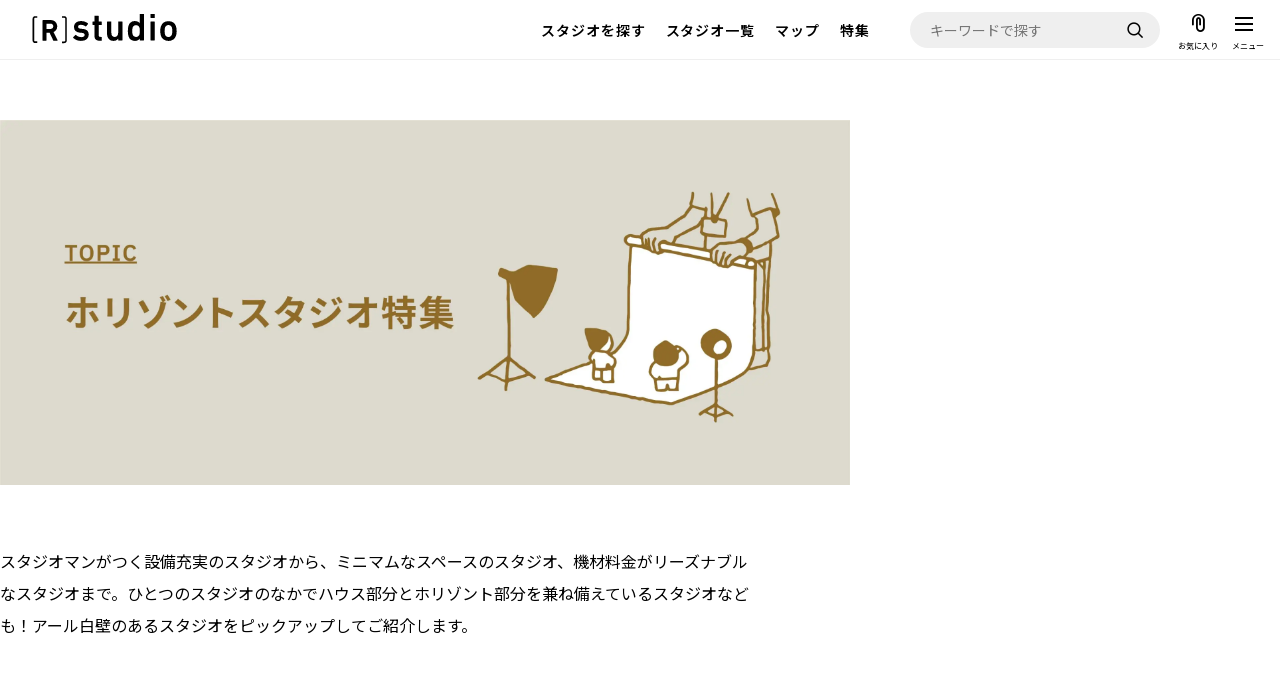

--- FILE ---
content_type: text/html; charset=utf-8
request_url: https://www.rstudio.co.jp/topic/7095/
body_size: 72843
content:
<!DOCTYPE html><html lang="ja" class="__variable_5e6821 __variable_6a169b"><head><meta charSet="utf-8"/><meta name="viewport" content="width=device-width, initial-scale=1"/><link rel="preload" href="/_next/static/media/7241c29afa601b63-s.p.woff2" as="font" crossorigin="" type="font/woff2"/><link rel="preload" href="/_next/static/media/f2dba9fbcf2f771b-s.p.woff2" as="font" crossorigin="" type="font/woff2"/><link rel="preload" as="image" href="/svg/logo.svg" fetchPriority="high"/><link rel="stylesheet" href="/_next/static/css/85f79e5fe481739d.css" data-precedence="next"/><link rel="stylesheet" href="/_next/static/css/06c0d4c26477e711.css" data-precedence="next"/><link rel="stylesheet" href="/_next/static/css/085bef7d2e5eeb53.css" data-precedence="next"/><link rel="preload" as="script" fetchPriority="low" href="/_next/static/chunks/webpack-f18052eca7f4005b.js"/><script src="/_next/static/chunks/fd9d1056-7e60076def5e7d75.js" async=""></script><script src="/_next/static/chunks/2472-bf060275b4b3705b.js" async=""></script><script src="/_next/static/chunks/main-app-d665ef159a2e7d94.js" async=""></script><script src="/_next/static/chunks/c15bf2b0-71c028ef2d3c347a.js" async=""></script><script src="/_next/static/chunks/5984-519a1c857cbd93bc.js" async=""></script><script src="/_next/static/chunks/2583-4ab508431978a5f2.js" async=""></script><script src="/_next/static/chunks/3994-565a983a3f88180e.js" async=""></script><script src="/_next/static/chunks/7775-6e2179aaccb24ee2.js" async=""></script><script src="/_next/static/chunks/2815-452e28f09796d9e2.js" async=""></script><script src="/_next/static/chunks/app/layout-6f2b13c8e7eea598.js" async=""></script><script src="/_next/static/chunks/8638-d894829338657ce8.js" async=""></script><script src="/_next/static/chunks/app/error-bc5633d5add75c8f.js" async=""></script><script src="/_next/static/chunks/app/topic/%5Btopic_id%5D/page-58ad613fbb3a1c49.js" async=""></script><title>ホリゾントスタジオ特集【撮影機材も充実！アール白壁のスタジオ】｜[R]studio</title><meta name="description" content="スタジオマンがつく設備充実のスタジオから、ミニマムなスペースのスタジオ、機材料金がリーズナブルなスタジオまで。ひとつのスタジオのなかでハウス部分とホリゾント部分を兼ね備えているスタジオなども！アール白壁のあるスタジオをピックアップしてご紹介します。"/><link rel="canonical" href="https://www.rstudio.co.jp/topic/7095/"/><meta property="og:title" content="ホリゾントスタジオ特集【撮影機材も充実！アール白壁のスタジオ】｜[R]studio"/><meta property="og:description" content="スタジオマンがつく設備充実のスタジオから、ミニマムなスペースのスタジオ、機材料金がリーズナブルなスタジオまで。ひとつのスタジオのなかでハウス部分とホリゾント部分を兼ね備えているスタジオなども！アール白壁のあるスタジオをピックアップしてご紹介します。"/><meta property="og:image" content="https://www.rstudio.co.jp/assets/uploads/2023/10/1704872777-1671bd59438e92034dbfbd675f82935a-scaled.jpg"/><meta property="og:image:width" content="2560"/><meta property="og:image:height" content="1100"/><meta name="twitter:card" content="summary_large_image"/><meta name="twitter:title" content="ホリゾントスタジオ特集【撮影機材も充実！アール白壁のスタジオ】｜[R]studio"/><meta name="twitter:description" content="スタジオマンがつく設備充実のスタジオから、ミニマムなスペースのスタジオ、機材料金がリーズナブルなスタジオまで。ひとつのスタジオのなかでハウス部分とホリゾント部分を兼ね備えているスタジオなども！アール白壁のあるスタジオをピックアップしてご紹介します。"/><meta name="twitter:image" content="https://www.rstudio.co.jp/assets/uploads/2023/10/1704872777-1671bd59438e92034dbfbd675f82935a-scaled.jpg"/><meta name="twitter:image:width" content="2560"/><meta name="twitter:image:height" content="1100"/><link rel="icon" href="/favicon.ico" type="image/x-icon" sizes="16x16"/><link rel="apple-touch-icon" href="/apple-icon.png?8a6ae34903af98ff" type="image/png" sizes="180x180"/><meta name="next-size-adjust"/><script src="/_next/static/chunks/polyfills-c67a75d1b6f99dc8.js" noModule=""></script></head><body><!--$--><noscript><iframe src="https://www.googletagmanager.com/ns.html?id=GTM-WWVHWQV" height="0" width="0" style="display:none;visibility:hidden"></iframe></noscript><header class="header_header__k_yR3"><div class="header_headerContent__N15d1"><div class="header_headerLogo__9PiTm"><a title="[R]studio（アールスタジオ）" href="/"><img alt="[R]studio" fetchPriority="high" width="146" height="31" decoding="async" data-nimg="1" style="color:transparent" src="/svg/logo.svg"/></a></div><div class="header_headerMenus__PG2X_"><div class="header_headerMenu__A3PU8"><span class="header_headerMenuLink__8MRbh ga_header" data-title="スタジオを探す">スタジオを探す</span><div class="header_headerFilters__LUPvi"><div class="header_headerFiltersContent___maNn"><div class="header_headerFilter__hUdUi ga_header_dropdown" data-modal-target="image" data-title="IMAGE"><strong>IMAGE</strong><span>雰囲気で探したい</span></div><div class="header_headerFilter__hUdUi ga_header_dropdown" data-modal-target="scene" data-title="SCENE"><strong>SCENE</strong><span>部屋ごとに写真で見比べたい</span></div><div class="header_headerFilter__hUdUi ga_header_dropdown" data-modal-target="variation" data-title="VARIATION"><strong>VARIATION</strong><span>ひとつのスタジオであれもこれも</span></div><div class="header_headerFilter__hUdUi ga_header_dropdown" data-modal-target="location" data-title="LOCATION"><strong>LOCATION</strong><span>カフェやオフィスなどロケシーンも</span></div><div class="header_headerFilter__hUdUi ga_header_dropdown" data-modal-target="sizePrice" data-title="SIZE&amp;PRICE"><strong>SIZE&amp;PRICE</strong><span>広さと利用料金で探す</span></div><div class="header_headerFilter__hUdUi ga_header_dropdown" data-modal-target="allFilter" data-title="ALL FILTER"><strong>ALL FILTER</strong><span>すべての選択肢からスタジオを探す</span></div></div></div></div><div class="header_headerMenu__A3PU8"><a class="header_headerMenuLink__8MRbh ga_header" data-title="スタジオ一覧" href="/studio/">スタジオ一覧</a></div><div class="header_headerMenu__A3PU8"><a class="header_headerMenuLink__8MRbh ga_header" data-title="マップ" href="/studio/map/">マップ</a></div><div class="header_headerMenu__A3PU8"><a class="header_headerMenuLink__8MRbh ga_header" data-title="特集" href="/topic/">特集</a></div></div><div class="header_headerSearch__BgOc5"><form action="/search/studio/" method="GET"><input type="hidden" name="view" value="studio"/><input class="ga_header_KW" type="search" placeholder="キーワードで探す" autoComplete="off" data-title="キーワードで探す" name="q" value=""/><button type="submit" aria-label="検索"></button></form></div></div></header><div class="trigger_search__t6wa3"><small>検索</small></div><a class="trigger_favorite__JpyMs ga_header" title="お気に入り" data-title="お気に入り" target="_blank" rel="nofollow" href="/favorite/"><small>お気に入り</small></a><div class="trigger_hmb__QGYTi"><span></span><span></span><span></span><small>メニュー</small></div><div class="search_search__w9iZT js-search"><div class="search_searchClose__n7YT0"><span></span><span></span></div><div class="search_searchLayout___YegA"><div class="search_searchContent__4dfWC"><form class="search_searchForm__ISrlh" action="/search/studio/" method="GET"><input type="hidden" name="view" value="studio"/><input type="search" placeholder="キーワードで探す" autoComplete="off" name="q" value=""/><button type="submit" aria-label="検索"></button></form><div class="search_searchModalLists__Hjbeo"><div><div class="search_searchModalList__VBayH" data-modal-target="image"><div class="search_searchModalListLabel__MXUDq">IMAGE</div><div class="search_searchModalListDescription__Agyyz">雰囲気で探したい</div></div><div class="search_searchModalList__VBayH" data-modal-target="scene"><div class="search_searchModalListLabel__MXUDq">SCENE</div><div class="search_searchModalListDescription__Agyyz">部屋ごとに写真で見比べたい</div></div><div class="search_searchModalList__VBayH" data-modal-target="variation"><div class="search_searchModalListLabel__MXUDq">VARIATION</div><div class="search_searchModalListDescription__Agyyz">ひとつのスタジオであれもこれも</div></div><div class="search_searchModalList__VBayH" data-modal-target="location"><div class="search_searchModalListLabel__MXUDq">LOCATION</div><div class="search_searchModalListDescription__Agyyz">カフェやオフィスなどロケシーンも</div></div><div class="search_searchModalList__VBayH" data-modal-target="sizePrice"><div class="search_searchModalListLabel__MXUDq">SIZE&amp;PRICE</div><div class="search_searchModalListDescription__Agyyz">広さと料金で探す</div></div><div class="search_searchModalList__VBayH" data-modal-target="allFilter"><div class="search_searchModalListLabel__MXUDq">ALL FILTER</div><div class="search_searchModalListDescription__Agyyz">すべての選択肢からスタジオを探す</div></div></div></div></div></div></div><div class="menu_menu__7PTGE js-menu"><div class="menu_menuBG__uM1Vk"></div><div class="menu_menuLayout__Agm_8 js-menu-target"><div class="menu_menuContent__HKKTj"><div class="menu_menuLogo__hwz_q"><a href="/"><img alt="[R]studio" loading="lazy" width="34.38" height="30.74" decoding="async" data-nimg="1" style="color:transparent" src="/svg/menu/logo.svg"/></a></div><div class="menu_menuHeadline__nQNui">スタジオを探す</div><div class="menu_menuModalLists__Ajz4Y"><div><div class="menu_menuModalList__QSXZ6 ga_menu" data-modal-target="image" data-title="IMAGE"><div class="menu_menuModalListLabel__UwbQo">IMAGE</div><div class="menu_menuModalListDescription__SUVs_">雰囲気で探したい</div></div><div class="menu_menuModalList__QSXZ6 ga_menu" data-modal-target="scene" data-title="SCENE"><div class="menu_menuModalListLabel__UwbQo">SCENE</div><div class="menu_menuModalListDescription__SUVs_">部屋ごとに写真で見比べたい</div></div><div class="menu_menuModalList__QSXZ6 ga_menu" data-modal-target="variation" data-title="VARIATION"><div class="menu_menuModalListLabel__UwbQo">VARIATION</div><div class="menu_menuModalListDescription__SUVs_">ひとつのスタジオであれもこれも</div></div><div class="menu_menuModalList__QSXZ6 ga_menu" data-modal-target="location" data-title="LOCATION"><div class="menu_menuModalListLabel__UwbQo">LOCATION</div><div class="menu_menuModalListDescription__SUVs_">カフェやオフィスなどロケシーンも</div></div><div class="menu_menuModalList__QSXZ6 ga_menu" data-modal-target="sizePrice" data-title="SIZE&amp;PRICE"><div class="menu_menuModalListLabel__UwbQo">SIZE&amp;PRICE</div><div class="menu_menuModalListDescription__SUVs_">広さと料金で探す</div></div><div class="menu_menuModalList__QSXZ6 ga_menu" data-modal-target="allFilter" data-title="ALL FILTER"><div class="menu_menuModalListLabel__UwbQo">ALL FILTER</div><div class="menu_menuModalListDescription__SUVs_">すべての選択肢からスタジオを探す</div></div></div></div><div class="menu_menuLinks__GJBET"><div><div class="menu_menuLink___45Tb"><a class="ga_menu" data-title="スタジオ一覧" href="/studio/">スタジオ一覧</a></div><div class="menu_menuLink___45Tb"><a class="ga_menu" data-title="マップから探す" href="/studio/map/">マップから探す</a></div><div class="menu_menuLink___45Tb"><a class="ga_menu" target="_blank" data-title="お気に入り" href="/favorite/">お気に入り</a></div><div class="menu_menuLink___45Tb"><a class="ga_menu" data-title="特集" href="/topic/">特集</a></div><div class="menu_menuLink___45Tb"><a class="ga_menu" data-title="[R]studioについて" href="/about/">[R]studioについて</a></div></div></div><div class="menu_menuSubLinks__BJRy1"><div><div class="menu_menuSubLink__ZRcwj"><a class="ga_menu" data-title="お知らせ" href="/news/">お知らせ</a></div><div class="menu_menuSubLink__ZRcwj"><a class="ga_menu" data-title="会社概要" href="/company/">会社概要</a></div><div class="menu_menuSubLink__ZRcwj"><a class="ga_menu" data-title="お問い合わせ" href="/contact/">お問い合わせ</a></div><div class="menu_menuSubLink__ZRcwj"><a class="ga_menu" data-title="掲載のお問い合わせ" href="/entry/">掲載のお問い合わせ</a></div><div class="menu_menuSubLink__ZRcwj"><a class="ga_menu" data-title="プライバシーポリシー" href="/policy/">プライバシーポリシー</a></div></div></div><div class="menu_menuSNSLinks__caAx8"><div><div class="menu_menuSNSLink__8R9WA"><a class="ga_menu" target="_blank" data-sns="instagram" title="Instagram" data-title="Instagram" href="https://www.instagram.com/rstudio_locationsearch/"></a></div></div></div></div></div></div><!--/$--><!--$--><div class="modal_modal__G3zLj" data-modal="image"><div class="modal_modalBG__M6Hpf"></div><div class="modal_modalLayout__7TRZ_"><div class="modal_modalHeadline__wpW4E">IMAGE</div><div class="modal_modalContent__0iWCb js-modal-target"><div class="modal_modalDescription__R107Y">ホワイト、ジャパンディ、アメリカンなどお望みのカテゴリーを写真で表示します。</div><div class="modal_modalImageLists__T0zwS"><div class="modal_modalImageList__54pat"><a class="modal_modalImageListLink__v4aek ga_modal_image" title="RETRO MODERN" data-title="RETRO MODERN" href="/studio/search/view:image!modal:image!category_image:32/"></a><div class="modal_modalImageListImage__nWr8l"><img alt="RETRO MODERN" loading="lazy" width="90" height="90" decoding="async" data-nimg="1" style="color:transparent" src="/svg/modal/image/32.svg"/></div><div class="modal_modalImageListInfo__JIhk5"><div class="modal_modalImageListInfoName__CF7LW">RETRO MODERN</div><div class="modal_modalImageListInfoDescription__OQM8K">魅惑のレトロモダン</div></div></div><div class="modal_modalImageList__54pat"><a class="modal_modalImageListLink__v4aek ga_modal_image" title="JAPANDI" data-title="JAPANDI" href="/studio/search/view:image!modal:image!category_image:33/"></a><div class="modal_modalImageListImage__nWr8l"><img alt="JAPANDI" loading="lazy" width="90" height="90" decoding="async" data-nimg="1" style="color:transparent" src="/svg/modal/image/33.svg"/></div><div class="modal_modalImageListInfo__JIhk5"><div class="modal_modalImageListInfoName__CF7LW">JAPANDI</div><div class="modal_modalImageListInfoDescription__OQM8K">日本×スカンジナビアンスタイル</div></div></div><div class="modal_modalImageList__54pat"><a class="modal_modalImageListLink__v4aek ga_modal_image" title="WHITE" data-title="WHITE" href="/studio/search/view:image!modal:image!category_image:34/"></a><div class="modal_modalImageListImage__nWr8l"><img alt="WHITE" loading="lazy" width="90" height="90" decoding="async" data-nimg="1" style="color:transparent" src="/svg/modal/image/34.svg"/></div><div class="modal_modalImageListInfo__JIhk5"><div class="modal_modalImageListInfoName__CF7LW">WHITE</div><div class="modal_modalImageListInfoDescription__OQM8K">とにかく白</div></div></div><div class="modal_modalImageList__54pat"><a class="modal_modalImageListLink__v4aek ga_modal_image" title="GREEN&amp;GARDEN" data-title="GREEN&amp;GARDEN" href="/studio/search/view:image!modal:image!category_image:36/"></a><div class="modal_modalImageListImage__nWr8l"><img alt="GREEN&amp;GARDEN" loading="lazy" width="90" height="90" decoding="async" data-nimg="1" style="color:transparent" src="/svg/modal/image/36.svg"/></div><div class="modal_modalImageListInfo__JIhk5"><div class="modal_modalImageListInfoName__CF7LW">GREEN&amp;GARDEN</div><div class="modal_modalImageListInfoDescription__OQM8K">庭、芝生、緑溢れるスタジオ</div></div></div><div class="modal_modalImageList__54pat"><a class="modal_modalImageListLink__v4aek ga_modal_image" title="BLUE&amp;SEA" data-title="BLUE&amp;SEA" href="/studio/search/view:image!modal:image!category_image:37/"></a><div class="modal_modalImageListImage__nWr8l"><img alt="BLUE&amp;SEA" loading="lazy" width="90" height="90" decoding="async" data-nimg="1" style="color:transparent" src="/svg/modal/image/37.svg"/></div><div class="modal_modalImageListInfo__JIhk5"><div class="modal_modalImageListInfoName__CF7LW">BLUE&amp;SEA</div><div class="modal_modalImageListInfoDescription__OQM8K">海、川、広い空</div></div></div><div class="modal_modalImageList__54pat"><a class="modal_modalImageListLink__v4aek ga_modal_image" title="SOFT" data-title="SOFT" href="/studio/search/view:image!modal:image!category_image:39/"></a><div class="modal_modalImageListImage__nWr8l"><img alt="SOFT" loading="lazy" width="90" height="90" decoding="async" data-nimg="1" style="color:transparent" src="/svg/modal/image/39.svg"/></div><div class="modal_modalImageListInfo__JIhk5"><div class="modal_modalImageListInfoName__CF7LW">SOFT</div><div class="modal_modalImageListInfoDescription__OQM8K">やさしくてナチュラルな空間</div></div></div><div class="modal_modalImageList__54pat"><a class="modal_modalImageListLink__v4aek ga_modal_image" title="COOL" data-title="COOL" href="/studio/search/view:image!modal:image!category_image:40/"></a><div class="modal_modalImageListImage__nWr8l"><img alt="COOL" loading="lazy" width="90" height="90" decoding="async" data-nimg="1" style="color:transparent" src="/svg/modal/image/40.svg"/></div><div class="modal_modalImageListInfo__JIhk5"><div class="modal_modalImageListInfoName__CF7LW">COOL</div><div class="modal_modalImageListInfoDescription__OQM8K">硬派集結</div></div></div><div class="modal_modalImageList__54pat"><a class="modal_modalImageListLink__v4aek ga_modal_image" title="WOODY" data-title="WOODY" href="/studio/search/view:image!modal:image!category_image:41/"></a><div class="modal_modalImageListImage__nWr8l"><img alt="WOODY" loading="lazy" width="90" height="90" decoding="async" data-nimg="1" style="color:transparent" src="/svg/modal/image/41.svg"/></div><div class="modal_modalImageListInfo__JIhk5"><div class="modal_modalImageListInfoName__CF7LW">WOODY</div><div class="modal_modalImageListInfoDescription__OQM8K">木に囲まれるあたたかさ</div></div></div><div class="modal_modalImageList__54pat"><a class="modal_modalImageListLink__v4aek ga_modal_image" title="LUXE" data-title="LUXE" href="/studio/search/view:image!modal:image!category_image:42/"></a><div class="modal_modalImageListImage__nWr8l"><img alt="LUXE" loading="lazy" width="90" height="90" decoding="async" data-nimg="1" style="color:transparent" src="/svg/modal/image/42.svg"/></div><div class="modal_modalImageListInfo__JIhk5"><div class="modal_modalImageListInfoName__CF7LW">LUXE</div><div class="modal_modalImageListInfoDescription__OQM8K">豪華で優雅、漂う高級感</div></div></div><div class="modal_modalImageList__54pat"><a class="modal_modalImageListLink__v4aek ga_modal_image" title="POP" data-title="POP" href="/studio/search/view:image!modal:image!category_image:43/"></a><div class="modal_modalImageListImage__nWr8l"><img alt="POP" loading="lazy" width="90" height="90" decoding="async" data-nimg="1" style="color:transparent" src="/svg/modal/image/43.svg"/></div><div class="modal_modalImageListInfo__JIhk5"><div class="modal_modalImageListInfoName__CF7LW">POP</div><div class="modal_modalImageListInfoDescription__OQM8K">カラフルカワイイミックス</div></div></div><div class="modal_modalImageList__54pat"><a class="modal_modalImageListLink__v4aek ga_modal_image" title="TRADITIONAL" data-title="TRADITIONAL" href="/studio/search/view:image!modal:image!category_image:44/"></a><div class="modal_modalImageListImage__nWr8l"><img alt="TRADITIONAL" loading="lazy" width="90" height="90" decoding="async" data-nimg="1" style="color:transparent" src="/svg/modal/image/44.svg"/></div><div class="modal_modalImageListInfo__JIhk5"><div class="modal_modalImageListInfoName__CF7LW">TRADITIONAL</div><div class="modal_modalImageListInfoDescription__OQM8K">歴史感じるクラシック空間</div></div></div><div class="modal_modalImageList__54pat"><a class="modal_modalImageListLink__v4aek ga_modal_image" title="NORDIC" data-title="NORDIC" href="/studio/search/view:image!modal:image!category_image:45/"></a><div class="modal_modalImageListImage__nWr8l"><img alt="NORDIC" loading="lazy" width="90" height="90" decoding="async" data-nimg="1" style="color:transparent" src="/svg/modal/image/45.svg"/></div><div class="modal_modalImageListInfo__JIhk5"><div class="modal_modalImageListInfoName__CF7LW">NORDIC</div><div class="modal_modalImageListInfoDescription__OQM8K">広くなじむ北欧スタイル</div></div></div><div class="modal_modalImageList__54pat"><a class="modal_modalImageListLink__v4aek ga_modal_image" title="EUROPEAN" data-title="EUROPEAN" href="/studio/search/view:image!modal:image!category_image:46/"></a><div class="modal_modalImageListImage__nWr8l"><img alt="EUROPEAN" loading="lazy" width="90" height="90" decoding="async" data-nimg="1" style="color:transparent" src="/svg/modal/image/46.svg"/></div><div class="modal_modalImageListInfo__JIhk5"><div class="modal_modalImageListInfoName__CF7LW">EUROPEAN</div><div class="modal_modalImageListInfoDescription__OQM8K">フレンチからモロッカンまで</div></div></div><div class="modal_modalImageList__54pat"><a class="modal_modalImageListLink__v4aek ga_modal_image" title="AMERICAN" data-title="AMERICAN" href="/studio/search/view:image!modal:image!category_image:47/"></a><div class="modal_modalImageListImage__nWr8l"><img alt="AMERICAN" loading="lazy" width="90" height="90" decoding="async" data-nimg="1" style="color:transparent" src="/svg/modal/image/47.svg"/></div><div class="modal_modalImageListInfo__JIhk5"><div class="modal_modalImageListInfoName__CF7LW">AMERICAN</div><div class="modal_modalImageListInfoDescription__OQM8K">揺るがぬ定番、アメリカスタイル</div></div></div><div class="modal_modalImageList__54pat"><a class="modal_modalImageListLink__v4aek ga_modal_image" title="JAPANESE" data-title="JAPANESE" href="/studio/search/view:image!modal:image!category_image:48/"></a><div class="modal_modalImageListImage__nWr8l"><img alt="JAPANESE" loading="lazy" width="90" height="90" decoding="async" data-nimg="1" style="color:transparent" src="/svg/modal/image/48.svg"/></div><div class="modal_modalImageListInfo__JIhk5"><div class="modal_modalImageListInfoName__CF7LW">JAPANESE</div><div class="modal_modalImageListInfoDescription__OQM8K">日本家屋、古民家、和風建築</div></div></div></div></div><div class="modal_modalClose__N9Si2"></div></div></div><div class="modal_modal__G3zLj" data-modal="scene"><div class="modal_modalBG__M6Hpf"></div><div class="modal_modalLayout__7TRZ_"><div class="modal_modalHeadline__wpW4E">SCENE</div><div class="modal_modalContent__0iWCb js-modal-target"><div class="modal_modalDescription__R107Y">庭、リビング、屋上などシーンを写真で見比べられます。</div><div class="modal_modalSceneLists__mvgMl"><div class="modal_modalSceneList__spK8x"><a class="modal_modalSceneListLink___Cewx ga_modal_scene" title="リビング・&lt;br /&gt;ダイニング" data-title="リビング・&lt;br /&gt;ダイニング" href="/studio/search/view:image!modal:scene!category_scene:57/"></a><div class="modal_modalSceneListImage__Vl_Iz"><img alt="リビング・&lt;br /&gt;ダイニング" loading="lazy" width="90" height="90" decoding="async" data-nimg="1" style="color:transparent" src="/svg/modal/scene/57.svg"/></div><div class="modal_modalSceneListInfo__KpEkd"><div class="modal_modalSceneListInfoName__sD_iq">リビング・<br/>ダイニング</div></div></div><div class="modal_modalSceneList__spK8x"><a class="modal_modalSceneListLink___Cewx ga_modal_scene" title="キッチン" data-title="キッチン" href="/studio/search/view:image!modal:scene!category_scene:52/"></a><div class="modal_modalSceneListImage__Vl_Iz"><img alt="キッチン" loading="lazy" width="90" height="90" decoding="async" data-nimg="1" style="color:transparent" src="/svg/modal/scene/52.svg"/></div><div class="modal_modalSceneListInfo__KpEkd"><div class="modal_modalSceneListInfoName__sD_iq">キッチン</div></div></div><div class="modal_modalSceneList__spK8x"><a class="modal_modalSceneListLink___Cewx ga_modal_scene" title="ベッド" data-title="ベッド" href="/studio/search/view:image!modal:scene!category_scene:62/"></a><div class="modal_modalSceneListImage__Vl_Iz"><img alt="ベッド" loading="lazy" width="90" height="90" decoding="async" data-nimg="1" style="color:transparent" src="/svg/modal/scene/62.svg"/></div><div class="modal_modalSceneListInfo__KpEkd"><div class="modal_modalSceneListInfoName__sD_iq">ベッド</div></div></div><div class="modal_modalSceneList__spK8x"><a class="modal_modalSceneListLink___Cewx ga_modal_scene" title="玄関" data-title="玄関" href="/studio/search/view:image!modal:scene!category_scene:56/"></a><div class="modal_modalSceneListImage__Vl_Iz"><img alt="玄関" loading="lazy" width="90" height="90" decoding="async" data-nimg="1" style="color:transparent" src="/svg/modal/scene/56.svg"/></div><div class="modal_modalSceneListInfo__KpEkd"><div class="modal_modalSceneListInfoName__sD_iq">玄関</div></div></div><div class="modal_modalSceneList__spK8x"><a class="modal_modalSceneListLink___Cewx ga_modal_scene" title="庭" data-title="庭" href="/studio/search/view:image!modal:scene!category_scene:49/"></a><div class="modal_modalSceneListImage__Vl_Iz"><img alt="庭" loading="lazy" width="90" height="90" decoding="async" data-nimg="1" style="color:transparent" src="/svg/modal/scene/49.svg"/></div><div class="modal_modalSceneListInfo__KpEkd"><div class="modal_modalSceneListInfoName__sD_iq">庭</div></div></div><div class="modal_modalSceneList__spK8x"><a class="modal_modalSceneListLink___Cewx ga_modal_scene" title="プール" data-title="プール" href="/studio/search/view:image!modal:scene!category_scene:67/"></a><div class="modal_modalSceneListImage__Vl_Iz"><img alt="プール" loading="lazy" width="90" height="90" decoding="async" data-nimg="1" style="color:transparent" src="/svg/modal/scene/67.svg"/></div><div class="modal_modalSceneListInfo__KpEkd"><div class="modal_modalSceneListInfoName__sD_iq">プール</div></div></div><div class="modal_modalSceneList__spK8x"><a class="modal_modalSceneListLink___Cewx ga_modal_scene" title="屋上" data-title="屋上" href="/studio/search/view:image!modal:scene!category_scene:66/"></a><div class="modal_modalSceneListImage__Vl_Iz"><img alt="屋上" loading="lazy" width="90" height="90" decoding="async" data-nimg="1" style="color:transparent" src="/svg/modal/scene/66.svg"/></div><div class="modal_modalSceneListInfo__KpEkd"><div class="modal_modalSceneListInfoName__sD_iq">屋上</div></div></div><div class="modal_modalSceneList__spK8x"><a class="modal_modalSceneListLink___Cewx ga_modal_scene" title="バルコニー・&lt;br /&gt;テラス" data-title="バルコニー・&lt;br /&gt;テラス" href="/studio/search/view:image!modal:scene!category_scene:65/"></a><div class="modal_modalSceneListImage__Vl_Iz"><img alt="バルコニー・&lt;br /&gt;テラス" loading="lazy" width="90" height="90" decoding="async" data-nimg="1" style="color:transparent" src="/svg/modal/scene/65.svg"/></div><div class="modal_modalSceneListInfo__KpEkd"><div class="modal_modalSceneListInfoName__sD_iq">バルコニー・<br/>テラス</div></div></div><div class="modal_modalSceneList__spK8x"><a class="modal_modalSceneListLink___Cewx ga_modal_scene" title="洗面" data-title="洗面" href="/studio/search/view:image!modal:scene!category_scene:58/"></a><div class="modal_modalSceneListImage__Vl_Iz"><img alt="洗面" loading="lazy" width="90" height="90" decoding="async" data-nimg="1" style="color:transparent" src="/svg/modal/scene/58.svg"/></div><div class="modal_modalSceneListInfo__KpEkd"><div class="modal_modalSceneListInfoName__sD_iq">洗面</div></div></div><div class="modal_modalSceneList__spK8x"><a class="modal_modalSceneListLink___Cewx ga_modal_scene" title="バス" data-title="バス" href="/studio/search/view:image!modal:scene!category_scene:61/"></a><div class="modal_modalSceneListImage__Vl_Iz"><img alt="バス" loading="lazy" width="90" height="90" decoding="async" data-nimg="1" style="color:transparent" src="/svg/modal/scene/61.svg"/></div><div class="modal_modalSceneListInfo__KpEkd"><div class="modal_modalSceneListInfoName__sD_iq">バス</div></div></div><div class="modal_modalSceneList__spK8x"><a class="modal_modalSceneListLink___Cewx ga_modal_scene" title="トイレ" data-title="トイレ" href="/studio/search/view:image!modal:scene!category_scene:60/"></a><div class="modal_modalSceneListImage__Vl_Iz"><img alt="トイレ" loading="lazy" width="90" height="90" decoding="async" data-nimg="1" style="color:transparent" src="/svg/modal/scene/60.svg"/></div><div class="modal_modalSceneListInfo__KpEkd"><div class="modal_modalSceneListInfoName__sD_iq">トイレ</div></div></div><div class="modal_modalSceneList__spK8x"><a class="modal_modalSceneListLink___Cewx ga_modal_scene" title="ランドリー" data-title="ランドリー" href="/studio/search/view:image!modal:scene!category_scene:59/"></a><div class="modal_modalSceneListImage__Vl_Iz"><img alt="ランドリー" loading="lazy" width="90" height="90" decoding="async" data-nimg="1" style="color:transparent" src="/svg/modal/scene/59.svg"/></div><div class="modal_modalSceneListInfo__KpEkd"><div class="modal_modalSceneListInfoName__sD_iq">ランドリー</div></div></div><div class="modal_modalSceneList__spK8x"><a class="modal_modalSceneListLink___Cewx ga_modal_scene" title="階段" data-title="階段" href="/studio/search/view:image!modal:scene!category_scene:63/"></a><div class="modal_modalSceneListImage__Vl_Iz"><img alt="階段" loading="lazy" width="90" height="90" decoding="async" data-nimg="1" style="color:transparent" src="/svg/modal/scene/63.svg"/></div><div class="modal_modalSceneListInfo__KpEkd"><div class="modal_modalSceneListInfoName__sD_iq">階段</div></div></div><div class="modal_modalSceneList__spK8x"><a class="modal_modalSceneListLink___Cewx ga_modal_scene" title="クローゼット" data-title="クローゼット" href="/studio/search/view:image!modal:scene!category_scene:64/"></a><div class="modal_modalSceneListImage__Vl_Iz"><img alt="クローゼット" loading="lazy" width="90" height="90" decoding="async" data-nimg="1" style="color:transparent" src="/svg/modal/scene/64.svg"/></div><div class="modal_modalSceneListInfo__KpEkd"><div class="modal_modalSceneListInfoName__sD_iq">クローゼット</div></div></div><div class="modal_modalSceneList__spK8x"><a class="modal_modalSceneListLink___Cewx ga_modal_scene" title="ロフト" data-title="ロフト" href="/studio/search/view:image!modal:scene!category_scene:69/"></a><div class="modal_modalSceneListImage__Vl_Iz"><img alt="ロフト" loading="lazy" width="90" height="90" decoding="async" data-nimg="1" style="color:transparent" src="/svg/modal/scene/69.svg"/></div><div class="modal_modalSceneListInfo__KpEkd"><div class="modal_modalSceneListInfoName__sD_iq">ロフト</div></div></div><div class="modal_modalSceneList__spK8x"><a class="modal_modalSceneListLink___Cewx ga_modal_scene" title="縁側" data-title="縁側" href="/studio/search/view:image!modal:scene!category_scene:68/"></a><div class="modal_modalSceneListImage__Vl_Iz"><img alt="縁側" loading="lazy" width="90" height="90" decoding="async" data-nimg="1" style="color:transparent" src="/svg/modal/scene/68.svg"/></div><div class="modal_modalSceneListInfo__KpEkd"><div class="modal_modalSceneListInfoName__sD_iq">縁側</div></div></div><div class="modal_modalSceneList__spK8x"><a class="modal_modalSceneListLink___Cewx ga_modal_scene" title="ガレージ・&lt;br /&gt;倉庫" data-title="ガレージ・&lt;br /&gt;倉庫" href="/studio/search/view:image!modal:scene!category_scene:70/"></a><div class="modal_modalSceneListImage__Vl_Iz"><img alt="ガレージ・&lt;br /&gt;倉庫" loading="lazy" width="90" height="90" decoding="async" data-nimg="1" style="color:transparent" src="/svg/modal/scene/70.svg"/></div><div class="modal_modalSceneListInfo__KpEkd"><div class="modal_modalSceneListInfoName__sD_iq">ガレージ・<br/>倉庫</div></div></div><div class="modal_modalSceneList__spK8x"><a class="modal_modalSceneListLink___Cewx ga_modal_scene" title="車" data-title="車" href="/studio/search/view:image!modal:scene!category_scene:71/"></a><div class="modal_modalSceneListImage__Vl_Iz"><img alt="車" loading="lazy" width="90" height="90" decoding="async" data-nimg="1" style="color:transparent" src="/svg/modal/scene/71.svg"/></div><div class="modal_modalSceneListInfo__KpEkd"><div class="modal_modalSceneListInfoName__sD_iq">車</div></div></div></div></div><div class="modal_modalClose__N9Si2"></div></div></div><div class="modal_modal__G3zLj" data-modal="variation"><div class="modal_modalBG__M6Hpf"></div><div class="modal_modalLayout__7TRZ_"><div class="modal_modalHeadline__wpW4E">VARIATION</div><div class="modal_modalSubmit__TmmHo"><div class="button_buttons__z_Pfh"><div class="button_button__4rxZW" data-color="black"><div class="button_buttonLink__UOsSi ga_modal_variation" data-title="検索する"><span>検索する</span></div></div></div></div><div class="modal_modalContent__0iWCb js-modal-target"><div class="modal_modalDescription__R107Y">玄関、ベッド、キッチンなど必要なシーンがすべて撮れるスタジオを写真で表示します。</div><div class="modal_modalVariationLists__OGS82"><label class="modal_modalVariationList__lkOPV"><input type="checkbox" name="category_scene" value="57"/><i></i><div class="modal_modalVariationListImage__Bpuw8"><img alt="リビング・&lt;br /&gt;ダイニング" loading="lazy" width="90" height="90" decoding="async" data-nimg="1" style="color:transparent" src="/svg/modal/scene/57.svg"/></div><div class="modal_modalVariationListInfo__uwDnc"><div class="modal_modalVariationListInfoName__7Pzal">リビング・<br/>ダイニング</div></div></label><label class="modal_modalVariationList__lkOPV"><input type="checkbox" name="category_scene" value="52"/><i></i><div class="modal_modalVariationListImage__Bpuw8"><img alt="キッチン" loading="lazy" width="90" height="90" decoding="async" data-nimg="1" style="color:transparent" src="/svg/modal/scene/52.svg"/></div><div class="modal_modalVariationListInfo__uwDnc"><div class="modal_modalVariationListInfoName__7Pzal">キッチン</div></div></label><label class="modal_modalVariationList__lkOPV"><input type="checkbox" name="category_scene" value="62"/><i></i><div class="modal_modalVariationListImage__Bpuw8"><img alt="ベッド" loading="lazy" width="90" height="90" decoding="async" data-nimg="1" style="color:transparent" src="/svg/modal/scene/62.svg"/></div><div class="modal_modalVariationListInfo__uwDnc"><div class="modal_modalVariationListInfoName__7Pzal">ベッド</div></div></label><label class="modal_modalVariationList__lkOPV"><input type="checkbox" name="category_scene" value="56"/><i></i><div class="modal_modalVariationListImage__Bpuw8"><img alt="玄関" loading="lazy" width="90" height="90" decoding="async" data-nimg="1" style="color:transparent" src="/svg/modal/scene/56.svg"/></div><div class="modal_modalVariationListInfo__uwDnc"><div class="modal_modalVariationListInfoName__7Pzal">玄関</div></div></label><label class="modal_modalVariationList__lkOPV"><input type="checkbox" name="category_scene" value="49"/><i></i><div class="modal_modalVariationListImage__Bpuw8"><img alt="庭" loading="lazy" width="90" height="90" decoding="async" data-nimg="1" style="color:transparent" src="/svg/modal/scene/49.svg"/></div><div class="modal_modalVariationListInfo__uwDnc"><div class="modal_modalVariationListInfoName__7Pzal">庭</div></div></label><label class="modal_modalVariationList__lkOPV"><input type="checkbox" name="category_scene" value="67"/><i></i><div class="modal_modalVariationListImage__Bpuw8"><img alt="プール" loading="lazy" width="90" height="90" decoding="async" data-nimg="1" style="color:transparent" src="/svg/modal/scene/67.svg"/></div><div class="modal_modalVariationListInfo__uwDnc"><div class="modal_modalVariationListInfoName__7Pzal">プール</div></div></label><label class="modal_modalVariationList__lkOPV"><input type="checkbox" name="category_scene" value="66"/><i></i><div class="modal_modalVariationListImage__Bpuw8"><img alt="屋上" loading="lazy" width="90" height="90" decoding="async" data-nimg="1" style="color:transparent" src="/svg/modal/scene/66.svg"/></div><div class="modal_modalVariationListInfo__uwDnc"><div class="modal_modalVariationListInfoName__7Pzal">屋上</div></div></label><label class="modal_modalVariationList__lkOPV"><input type="checkbox" name="category_scene" value="65"/><i></i><div class="modal_modalVariationListImage__Bpuw8"><img alt="バルコニー・&lt;br /&gt;テラス" loading="lazy" width="90" height="90" decoding="async" data-nimg="1" style="color:transparent" src="/svg/modal/scene/65.svg"/></div><div class="modal_modalVariationListInfo__uwDnc"><div class="modal_modalVariationListInfoName__7Pzal">バルコニー・<br/>テラス</div></div></label><label class="modal_modalVariationList__lkOPV"><input type="checkbox" name="category_scene" value="58"/><i></i><div class="modal_modalVariationListImage__Bpuw8"><img alt="洗面" loading="lazy" width="90" height="90" decoding="async" data-nimg="1" style="color:transparent" src="/svg/modal/scene/58.svg"/></div><div class="modal_modalVariationListInfo__uwDnc"><div class="modal_modalVariationListInfoName__7Pzal">洗面</div></div></label><label class="modal_modalVariationList__lkOPV"><input type="checkbox" name="category_scene" value="61"/><i></i><div class="modal_modalVariationListImage__Bpuw8"><img alt="バス" loading="lazy" width="90" height="90" decoding="async" data-nimg="1" style="color:transparent" src="/svg/modal/scene/61.svg"/></div><div class="modal_modalVariationListInfo__uwDnc"><div class="modal_modalVariationListInfoName__7Pzal">バス</div></div></label><label class="modal_modalVariationList__lkOPV"><input type="checkbox" name="category_scene" value="60"/><i></i><div class="modal_modalVariationListImage__Bpuw8"><img alt="トイレ" loading="lazy" width="90" height="90" decoding="async" data-nimg="1" style="color:transparent" src="/svg/modal/scene/60.svg"/></div><div class="modal_modalVariationListInfo__uwDnc"><div class="modal_modalVariationListInfoName__7Pzal">トイレ</div></div></label><label class="modal_modalVariationList__lkOPV"><input type="checkbox" name="category_scene" value="59"/><i></i><div class="modal_modalVariationListImage__Bpuw8"><img alt="ランドリー" loading="lazy" width="90" height="90" decoding="async" data-nimg="1" style="color:transparent" src="/svg/modal/scene/59.svg"/></div><div class="modal_modalVariationListInfo__uwDnc"><div class="modal_modalVariationListInfoName__7Pzal">ランドリー</div></div></label><label class="modal_modalVariationList__lkOPV"><input type="checkbox" name="category_scene" value="63"/><i></i><div class="modal_modalVariationListImage__Bpuw8"><img alt="階段" loading="lazy" width="90" height="90" decoding="async" data-nimg="1" style="color:transparent" src="/svg/modal/scene/63.svg"/></div><div class="modal_modalVariationListInfo__uwDnc"><div class="modal_modalVariationListInfoName__7Pzal">階段</div></div></label><label class="modal_modalVariationList__lkOPV"><input type="checkbox" name="category_scene" value="64"/><i></i><div class="modal_modalVariationListImage__Bpuw8"><img alt="クローゼット" loading="lazy" width="90" height="90" decoding="async" data-nimg="1" style="color:transparent" src="/svg/modal/scene/64.svg"/></div><div class="modal_modalVariationListInfo__uwDnc"><div class="modal_modalVariationListInfoName__7Pzal">クローゼット</div></div></label><label class="modal_modalVariationList__lkOPV"><input type="checkbox" name="category_scene" value="69"/><i></i><div class="modal_modalVariationListImage__Bpuw8"><img alt="ロフト" loading="lazy" width="90" height="90" decoding="async" data-nimg="1" style="color:transparent" src="/svg/modal/scene/69.svg"/></div><div class="modal_modalVariationListInfo__uwDnc"><div class="modal_modalVariationListInfoName__7Pzal">ロフト</div></div></label><label class="modal_modalVariationList__lkOPV"><input type="checkbox" name="category_scene" value="68"/><i></i><div class="modal_modalVariationListImage__Bpuw8"><img alt="縁側" loading="lazy" width="90" height="90" decoding="async" data-nimg="1" style="color:transparent" src="/svg/modal/scene/68.svg"/></div><div class="modal_modalVariationListInfo__uwDnc"><div class="modal_modalVariationListInfoName__7Pzal">縁側</div></div></label><label class="modal_modalVariationList__lkOPV"><input type="checkbox" name="category_scene" value="70"/><i></i><div class="modal_modalVariationListImage__Bpuw8"><img alt="ガレージ・&lt;br /&gt;倉庫" loading="lazy" width="90" height="90" decoding="async" data-nimg="1" style="color:transparent" src="/svg/modal/scene/70.svg"/></div><div class="modal_modalVariationListInfo__uwDnc"><div class="modal_modalVariationListInfoName__7Pzal">ガレージ・<br/>倉庫</div></div></label><label class="modal_modalVariationList__lkOPV"><input type="checkbox" name="category_scene" value="71"/><i></i><div class="modal_modalVariationListImage__Bpuw8"><img alt="車" loading="lazy" width="90" height="90" decoding="async" data-nimg="1" style="color:transparent" src="/svg/modal/scene/71.svg"/></div><div class="modal_modalVariationListInfo__uwDnc"><div class="modal_modalVariationListInfoName__7Pzal">車</div></div></label></div></div><div class="modal_modalClose__N9Si2"></div></div></div><div class="modal_modal__G3zLj" data-modal="location"><div class="modal_modalBG__M6Hpf"></div><div class="modal_modalLayout__7TRZ_"><div class="modal_modalHeadline__wpW4E">LOCATION</div><div class="modal_modalSubmit__TmmHo"><div class="button_buttons__z_Pfh"><div class="button_button__4rxZW" data-color="black"><div class="button_buttonLink__UOsSi ga_modal_location" data-title="検索する"><span>検索する</span></div></div></div></div><div class="modal_modalContent__0iWCb js-modal-target"><div class="modal_modalDescription__R107Y">カフェやオフィスなどのロケシーンが撮れるところをスタジオごとに表示します。<br/><small>＊実際のオフィスなどと、それらに見立てて撮影できるスタジオの両方が表示されます。</small></div><div class="modal_modalVariationLists__OGS82"><label class="modal_modalVariationList__lkOPV"><input type="checkbox" name="category_location" value="100"/><i></i><div class="modal_modalVariationListImage__Bpuw8"><img alt="カフェ・&lt;br /&gt;レストラン・バー" loading="lazy" width="90" height="90" decoding="async" data-nimg="1" style="color:transparent" src="/svg/modal/location/100.svg"/></div><div class="modal_modalVariationListInfo__uwDnc"><div class="modal_modalVariationListInfoName__7Pzal">カフェ・<br/>レストラン・バー</div></div></label><label class="modal_modalVariationList__lkOPV"><input type="checkbox" name="category_location" value="101"/><i></i><div class="modal_modalVariationListImage__Bpuw8"><img alt="店舗" loading="lazy" width="90" height="90" decoding="async" data-nimg="1" style="color:transparent" src="/svg/modal/location/101.svg"/></div><div class="modal_modalVariationListInfo__uwDnc"><div class="modal_modalVariationListInfoName__7Pzal">店舗</div></div></label><label class="modal_modalVariationList__lkOPV"><input type="checkbox" name="category_location" value="102"/><i></i><div class="modal_modalVariationListImage__Bpuw8"><img alt="本屋" loading="lazy" width="90" height="90" decoding="async" data-nimg="1" style="color:transparent" src="/svg/modal/location/102.svg"/></div><div class="modal_modalVariationListInfo__uwDnc"><div class="modal_modalVariationListInfoName__7Pzal">本屋</div></div></label><label class="modal_modalVariationList__lkOPV"><input type="checkbox" name="category_location" value="103"/><i></i><div class="modal_modalVariationListImage__Bpuw8"><img alt="オフィス" loading="lazy" width="90" height="90" decoding="async" data-nimg="1" style="color:transparent" src="/svg/modal/location/103.svg"/></div><div class="modal_modalVariationListInfo__uwDnc"><div class="modal_modalVariationListInfoName__7Pzal">オフィス</div></div></label><label class="modal_modalVariationList__lkOPV"><input type="checkbox" name="category_location" value="104"/><i></i><div class="modal_modalVariationListImage__Bpuw8"><img alt="ギャラリー・&lt;br /&gt;展示会場" loading="lazy" width="90" height="90" decoding="async" data-nimg="1" style="color:transparent" src="/svg/modal/location/104.svg"/></div><div class="modal_modalVariationListInfo__uwDnc"><div class="modal_modalVariationListInfoName__7Pzal">ギャラリー・<br/>展示会場</div></div></label><label class="modal_modalVariationList__lkOPV"><input type="checkbox" name="category_location" value="105"/><i></i><div class="modal_modalVariationListImage__Bpuw8"><img alt="ショールーム" loading="lazy" width="90" height="90" decoding="async" data-nimg="1" style="color:transparent" src="/svg/modal/location/105.svg"/></div><div class="modal_modalVariationListInfo__uwDnc"><div class="modal_modalVariationListInfoName__7Pzal">ショールーム</div></div></label><label class="modal_modalVariationList__lkOPV"><input type="checkbox" name="category_location" value="106"/><i></i><div class="modal_modalVariationListImage__Bpuw8"><img alt="日本家屋・&lt;br /&gt;古民家" loading="lazy" width="90" height="90" decoding="async" data-nimg="1" style="color:transparent" src="/svg/modal/location/106.svg"/></div><div class="modal_modalVariationListInfo__uwDnc"><div class="modal_modalVariationListInfoName__7Pzal">日本家屋・<br/>古民家</div></div></label><label class="modal_modalVariationList__lkOPV"><input type="checkbox" name="category_location" value="107"/><i></i><div class="modal_modalVariationListImage__Bpuw8"><img alt="一軒家" loading="lazy" width="90" height="90" decoding="async" data-nimg="1" style="color:transparent" src="/svg/modal/location/107.svg"/></div><div class="modal_modalVariationListInfo__uwDnc"><div class="modal_modalVariationListInfoName__7Pzal">一軒家</div></div></label><label class="modal_modalVariationList__lkOPV"><input type="checkbox" name="category_location" value="108"/><i></i><div class="modal_modalVariationListImage__Bpuw8"><img alt="マンション" loading="lazy" width="90" height="90" decoding="async" data-nimg="1" style="color:transparent" src="/svg/modal/location/108.svg"/></div><div class="modal_modalVariationListInfo__uwDnc"><div class="modal_modalVariationListInfoName__7Pzal">マンション</div></div></label><label class="modal_modalVariationList__lkOPV"><input type="checkbox" name="category_location" value="109"/><i></i><div class="modal_modalVariationListImage__Bpuw8"><img alt="ホテル・旅館" loading="lazy" width="90" height="90" decoding="async" data-nimg="1" style="color:transparent" src="/svg/modal/location/109.svg"/></div><div class="modal_modalVariationListInfo__uwDnc"><div class="modal_modalVariationListInfoName__7Pzal">ホテル・旅館</div></div></label><label class="modal_modalVariationList__lkOPV"><input type="checkbox" name="category_location" value="110"/><i></i><div class="modal_modalVariationListImage__Bpuw8"><img alt="歴史的建造物" loading="lazy" width="90" height="90" decoding="async" data-nimg="1" style="color:transparent" src="/svg/modal/location/110.svg"/></div><div class="modal_modalVariationListInfo__uwDnc"><div class="modal_modalVariationListInfoName__7Pzal">歴史的建造物</div></div></label><label class="modal_modalVariationList__lkOPV"><input type="checkbox" name="category_location" value="111"/><i></i><div class="modal_modalVariationListImage__Bpuw8"><img alt="工場・倉庫・&lt;br /&gt;アトリエ" loading="lazy" width="90" height="90" decoding="async" data-nimg="1" style="color:transparent" src="/svg/modal/location/111.svg"/></div><div class="modal_modalVariationListInfo__uwDnc"><div class="modal_modalVariationListInfoName__7Pzal">工場・倉庫・<br/>アトリエ</div></div></label><label class="modal_modalVariationList__lkOPV"><input type="checkbox" name="category_location" value="112"/><i></i><div class="modal_modalVariationListImage__Bpuw8"><img alt="ウェディング・&lt;br /&gt;イベントスペース" loading="lazy" width="90" height="90" decoding="async" data-nimg="1" style="color:transparent" src="/svg/modal/location/112.svg"/></div><div class="modal_modalVariationListInfo__uwDnc"><div class="modal_modalVariationListInfoName__7Pzal">ウェディング・<br/>イベントスペース</div></div></label><label class="modal_modalVariationList__lkOPV"><input type="checkbox" name="category_location" value="114"/><i></i><div class="modal_modalVariationListImage__Bpuw8"><img alt="ホリゾント" loading="lazy" width="90" height="90" decoding="async" data-nimg="1" style="color:transparent" src="/svg/modal/location/114.svg"/></div><div class="modal_modalVariationListInfo__uwDnc"><div class="modal_modalVariationListInfoName__7Pzal">ホリゾント</div></div></label><label class="modal_modalVariationList__lkOPV"><input type="checkbox" name="category_location" value="116"/><i></i><div class="modal_modalVariationListImage__Bpuw8"><img alt="その他&lt;br /&gt;&lt;small&gt;車・街並み・森 etc.&lt;/small&gt;" loading="lazy" width="90" height="90" decoding="async" data-nimg="1" style="color:transparent" src="/svg/modal/location/116.svg"/></div><div class="modal_modalVariationListInfo__uwDnc"><div class="modal_modalVariationListInfoName__7Pzal">その他<br/><small>車・街並み・森 etc.</small></div></div></label></div></div><div class="modal_modalClose__N9Si2"></div></div></div><div class="modal_modal__G3zLj" data-modal="sizePrice"><div class="modal_modalBG__M6Hpf"></div><div class="modal_modalLayout__7TRZ_"><div class="modal_modalHeadline__wpW4E">SIZE&amp;PRICE</div><div class="modal_modalSubmit__TmmHo"><div class="button_buttons__z_Pfh"><div class="button_button__4rxZW" data-color="black"><div class="button_buttonLink__UOsSi ga_modal_sizePrice" data-title="検索する"><span>検索する</span></div></div></div></div><div class="modal_modalContent__0iWCb js-modal-target"><div class="modal_modalDescription__R107Y">面積・料金のシンプルな条件からスタジオごとに表示します。</div><!--$!--><template data-dgst="NEXT_DYNAMIC_NO_SSR_CODE"></template><!--/$--><!--$!--><template data-dgst="NEXT_DYNAMIC_NO_SSR_CODE"></template><!--/$--><!--$!--><template data-dgst="NEXT_DYNAMIC_NO_SSR_CODE"></template><!--/$--></div><div class="modal_modalClose__N9Si2"></div></div></div><div class="modal_modal__G3zLj" data-modal="allFilter"><div class="modal_modalBG__M6Hpf"></div><div class="modal_modalLayout__7TRZ_"><div class="modal_modalHeadline__wpW4E">ALL FILTER</div><div class="modal_modalSubmit__TmmHo"><div class="button_buttons__z_Pfh"><div class="button_button__4rxZW" data-color="black"><div class="button_buttonLink__UOsSi ga_modal_allFilter" data-title="検索する"><span>検索する</span></div></div></div></div><div class="modal_modalContent__0iWCb js-modal-target"><div class="modal_modalDescription__R107Y">すべての選択肢から自由に選択し、スタジオごとに結果が表示されます。</div><div class="allFilter_accordions__3SsQv"><div class="allFilter_accordion__sA3k9 js-accordion" data-checked="0"><div class="allFilter_accordionHeadline__4KgbY"><i></i><span>スタジオ種別</span><em>指定あり</em></div><div class="allFilter_accordionContent__frdS2 js-accordion-target"><div class="allFilter_accordionItems__0Tp8O"><div class="allFilter_accordionItemsContent__2pmAW"><div class="allFilter_accordionItem__tbf3f"><label class="allFilter_accordionItemLabel__HtjGo"><input type="checkbox" name="category_type" value="29"/><i></i><span>ハウススタジオ</span></label></div><div class="allFilter_accordionItem__tbf3f"><label class="allFilter_accordionItemLabel__HtjGo"><input type="checkbox" name="category_type" value="30"/><i></i><span>ホリゾントスタジオ</span></label></div><div class="allFilter_accordionItem__tbf3f"><label class="allFilter_accordionItemLabel__HtjGo"><input type="checkbox" name="category_type" value="31"/><i></i><span>スタジオ以外</span></label></div></div></div></div></div><div class="allFilter_accordion__sA3k9 js-accordion" data-checked="0"><div class="allFilter_accordionHeadline__4KgbY"><i></i><span>イメージ</span><em>指定あり</em></div><div class="allFilter_accordionContent__frdS2 js-accordion-target"><div class="allFilter_accordionItems__0Tp8O"><div class="allFilter_accordionItemsContent__2pmAW"><div class="allFilter_accordionItem__tbf3f"><label class="allFilter_accordionItemLabel__HtjGo"><input type="checkbox" name="category_image" value="32"/><i></i><span>RETRO MODERN</span></label></div><div class="allFilter_accordionItem__tbf3f"><label class="allFilter_accordionItemLabel__HtjGo"><input type="checkbox" name="category_image" value="33"/><i></i><span>JAPANDI</span></label></div><div class="allFilter_accordionItem__tbf3f"><label class="allFilter_accordionItemLabel__HtjGo"><input type="checkbox" name="category_image" value="34"/><i></i><span>WHITE</span></label></div><div class="allFilter_accordionItem__tbf3f"><label class="allFilter_accordionItemLabel__HtjGo"><input type="checkbox" name="category_image" value="36"/><i></i><span>GREEN&amp;GARDEN</span></label></div><div class="allFilter_accordionItem__tbf3f"><label class="allFilter_accordionItemLabel__HtjGo"><input type="checkbox" name="category_image" value="37"/><i></i><span>BLUE&amp;SEA</span></label></div><div class="allFilter_accordionItem__tbf3f"><label class="allFilter_accordionItemLabel__HtjGo"><input type="checkbox" name="category_image" value="39"/><i></i><span>SOFT</span></label></div><div class="allFilter_accordionItem__tbf3f"><label class="allFilter_accordionItemLabel__HtjGo"><input type="checkbox" name="category_image" value="40"/><i></i><span>COOL</span></label></div><div class="allFilter_accordionItem__tbf3f"><label class="allFilter_accordionItemLabel__HtjGo"><input type="checkbox" name="category_image" value="41"/><i></i><span>WOODY</span></label></div><div class="allFilter_accordionItem__tbf3f"><label class="allFilter_accordionItemLabel__HtjGo"><input type="checkbox" name="category_image" value="42"/><i></i><span>LUXE</span></label></div><div class="allFilter_accordionItem__tbf3f"><label class="allFilter_accordionItemLabel__HtjGo"><input type="checkbox" name="category_image" value="43"/><i></i><span>POP</span></label></div><div class="allFilter_accordionItem__tbf3f"><label class="allFilter_accordionItemLabel__HtjGo"><input type="checkbox" name="category_image" value="44"/><i></i><span>TRADITIONAL</span></label></div><div class="allFilter_accordionItem__tbf3f"><label class="allFilter_accordionItemLabel__HtjGo"><input type="checkbox" name="category_image" value="45"/><i></i><span>NORDIC</span></label></div><div class="allFilter_accordionItem__tbf3f"><label class="allFilter_accordionItemLabel__HtjGo"><input type="checkbox" name="category_image" value="46"/><i></i><span>EUROPEAN</span></label></div><div class="allFilter_accordionItem__tbf3f"><label class="allFilter_accordionItemLabel__HtjGo"><input type="checkbox" name="category_image" value="47"/><i></i><span>AMERICAN</span></label></div><div class="allFilter_accordionItem__tbf3f"><label class="allFilter_accordionItemLabel__HtjGo"><input type="checkbox" name="category_image" value="48"/><i></i><span>JAPANESE</span></label></div></div></div></div></div><div class="allFilter_accordion__sA3k9 js-accordion" data-checked="0"><div class="allFilter_accordionHeadline__4KgbY"><i></i><span>シーン</span><em>指定あり</em></div><div class="allFilter_accordionContent__frdS2 js-accordion-target"><div class="allFilter_accordionHierarchies__FOhbx"><div class="allFilter_accordionHierarchiesContent__JzKww"><div class="allFilter_accordionHierarchy__bOUIm js-checkbox-group"><label class="allFilter_accordionHierarchyLabel__3ciD8"><input class="js-checkbox-parent" type="checkbox" name="category_scene" value="57"/><i></i><span>リビング・ダイニング</span></label></div><div class="allFilter_accordionHierarchy__bOUIm js-checkbox-group"><label class="allFilter_accordionHierarchyLabel__3ciD8"><input class="js-checkbox-parent" type="checkbox" name="category_scene" value="52"/><i></i><span>キッチン</span></label><div class="allFilter_accordionHierarchyChildren__qAOuU"><div class="allFilter_accordionHierarchyChildrenContent__BB_Sy"><div class="allFilter_accordionHierarchyChild__7b0IF"><label class="allFilter_accordionHierarchyChildLabel__Qs67i"><input class="js-checkbox-child" type="checkbox" name="category_scene" value="53"/><i></i><span>オープンキッチン</span></label></div><div class="allFilter_accordionHierarchyChild__7b0IF"><label class="allFilter_accordionHierarchyChildLabel__Qs67i"><input class="js-checkbox-child" type="checkbox" name="category_scene" value="54"/><i></i><span>壁付キッチン</span></label></div><div class="allFilter_accordionHierarchyChild__7b0IF"><label class="allFilter_accordionHierarchyChildLabel__Qs67i"><input class="js-checkbox-child" type="checkbox" name="category_scene" value="55"/><i></i><span>可動式キッチン</span></label></div></div></div></div><div class="allFilter_accordionHierarchy__bOUIm js-checkbox-group"><label class="allFilter_accordionHierarchyLabel__3ciD8"><input class="js-checkbox-parent" type="checkbox" name="category_scene" value="62"/><i></i><span>ベッド</span></label></div><div class="allFilter_accordionHierarchy__bOUIm js-checkbox-group"><label class="allFilter_accordionHierarchyLabel__3ciD8"><input class="js-checkbox-parent" type="checkbox" name="category_scene" value="56"/><i></i><span>玄関</span></label></div><div class="allFilter_accordionHierarchy__bOUIm js-checkbox-group"><label class="allFilter_accordionHierarchyLabel__3ciD8"><input class="js-checkbox-parent" type="checkbox" name="category_scene" value="49"/><i></i><span>庭</span></label><div class="allFilter_accordionHierarchyChildren__qAOuU"><div class="allFilter_accordionHierarchyChildrenContent__BB_Sy"><div class="allFilter_accordionHierarchyChild__7b0IF"><label class="allFilter_accordionHierarchyChildLabel__Qs67i"><input class="js-checkbox-child" type="checkbox" name="category_scene" value="50"/><i></i><span>芝生</span></label></div><div class="allFilter_accordionHierarchyChild__7b0IF"><label class="allFilter_accordionHierarchyChildLabel__Qs67i"><input class="js-checkbox-child" type="checkbox" name="category_scene" value="51"/><i></i><span>その他</span></label></div></div></div></div><div class="allFilter_accordionHierarchy__bOUIm js-checkbox-group"><label class="allFilter_accordionHierarchyLabel__3ciD8"><input class="js-checkbox-parent" type="checkbox" name="category_scene" value="67"/><i></i><span>プール</span></label></div><div class="allFilter_accordionHierarchy__bOUIm js-checkbox-group"><label class="allFilter_accordionHierarchyLabel__3ciD8"><input class="js-checkbox-parent" type="checkbox" name="category_scene" value="66"/><i></i><span>屋上</span></label></div><div class="allFilter_accordionHierarchy__bOUIm js-checkbox-group"><label class="allFilter_accordionHierarchyLabel__3ciD8"><input class="js-checkbox-parent" type="checkbox" name="category_scene" value="65"/><i></i><span>バルコニー・テラス</span></label></div><div class="allFilter_accordionHierarchy__bOUIm js-checkbox-group"><label class="allFilter_accordionHierarchyLabel__3ciD8"><input class="js-checkbox-parent" type="checkbox" name="category_scene" value="58"/><i></i><span>洗面</span></label></div><div class="allFilter_accordionHierarchy__bOUIm js-checkbox-group"><label class="allFilter_accordionHierarchyLabel__3ciD8"><input class="js-checkbox-parent" type="checkbox" name="category_scene" value="61"/><i></i><span>バス</span></label></div><div class="allFilter_accordionHierarchy__bOUIm js-checkbox-group"><label class="allFilter_accordionHierarchyLabel__3ciD8"><input class="js-checkbox-parent" type="checkbox" name="category_scene" value="60"/><i></i><span>トイレ</span></label></div><div class="allFilter_accordionHierarchy__bOUIm js-checkbox-group"><label class="allFilter_accordionHierarchyLabel__3ciD8"><input class="js-checkbox-parent" type="checkbox" name="category_scene" value="59"/><i></i><span>ランドリー</span></label></div><div class="allFilter_accordionHierarchy__bOUIm js-checkbox-group"><label class="allFilter_accordionHierarchyLabel__3ciD8"><input class="js-checkbox-parent" type="checkbox" name="category_scene" value="63"/><i></i><span>階段</span></label></div><div class="allFilter_accordionHierarchy__bOUIm js-checkbox-group"><label class="allFilter_accordionHierarchyLabel__3ciD8"><input class="js-checkbox-parent" type="checkbox" name="category_scene" value="64"/><i></i><span>クローゼット</span></label></div><div class="allFilter_accordionHierarchy__bOUIm js-checkbox-group"><label class="allFilter_accordionHierarchyLabel__3ciD8"><input class="js-checkbox-parent" type="checkbox" name="category_scene" value="69"/><i></i><span>ロフト</span></label></div><div class="allFilter_accordionHierarchy__bOUIm js-checkbox-group"><label class="allFilter_accordionHierarchyLabel__3ciD8"><input class="js-checkbox-parent" type="checkbox" name="category_scene" value="68"/><i></i><span>縁側</span></label></div><div class="allFilter_accordionHierarchy__bOUIm js-checkbox-group"><label class="allFilter_accordionHierarchyLabel__3ciD8"><input class="js-checkbox-parent" type="checkbox" name="category_scene" value="70"/><i></i><span>ガレージ・倉庫</span></label></div><div class="allFilter_accordionHierarchy__bOUIm js-checkbox-group"><label class="allFilter_accordionHierarchyLabel__3ciD8"><input class="js-checkbox-parent" type="checkbox" name="category_scene" value="71"/><i></i><span>車</span></label></div></div></div></div></div><div class="allFilter_accordion__sA3k9 js-accordion" data-checked="0"><div class="allFilter_accordionHeadline__4KgbY"><i></i><span>ロケーション</span><em>指定あり</em></div><div class="allFilter_accordionContent__frdS2 js-accordion-target"><div class="allFilter_accordionItems__0Tp8O"><div class="allFilter_accordionItemsContent__2pmAW"><div class="allFilter_accordionItem__tbf3f"><label class="allFilter_accordionItemLabel__HtjGo"><input type="checkbox" name="category_location" value="100"/><i></i><span>カフェ・レストラン・バー</span></label></div><div class="allFilter_accordionItem__tbf3f"><label class="allFilter_accordionItemLabel__HtjGo"><input type="checkbox" name="category_location" value="101"/><i></i><span>店舗</span></label></div><div class="allFilter_accordionItem__tbf3f"><label class="allFilter_accordionItemLabel__HtjGo"><input type="checkbox" name="category_location" value="102"/><i></i><span>本屋</span></label></div><div class="allFilter_accordionItem__tbf3f"><label class="allFilter_accordionItemLabel__HtjGo"><input type="checkbox" name="category_location" value="103"/><i></i><span>オフィス</span></label></div><div class="allFilter_accordionItem__tbf3f"><label class="allFilter_accordionItemLabel__HtjGo"><input type="checkbox" name="category_location" value="104"/><i></i><span>ギャラリー・展示会場</span></label></div><div class="allFilter_accordionItem__tbf3f"><label class="allFilter_accordionItemLabel__HtjGo"><input type="checkbox" name="category_location" value="105"/><i></i><span>ショールーム</span></label></div><div class="allFilter_accordionItem__tbf3f"><label class="allFilter_accordionItemLabel__HtjGo"><input type="checkbox" name="category_location" value="106"/><i></i><span>日本家屋・古民家</span></label></div><div class="allFilter_accordionItem__tbf3f"><label class="allFilter_accordionItemLabel__HtjGo"><input type="checkbox" name="category_location" value="107"/><i></i><span>一軒家</span></label></div><div class="allFilter_accordionItem__tbf3f"><label class="allFilter_accordionItemLabel__HtjGo"><input type="checkbox" name="category_location" value="108"/><i></i><span>マンション</span></label></div><div class="allFilter_accordionItem__tbf3f"><label class="allFilter_accordionItemLabel__HtjGo"><input type="checkbox" name="category_location" value="109"/><i></i><span>ホテル・旅館</span></label></div><div class="allFilter_accordionItem__tbf3f"><label class="allFilter_accordionItemLabel__HtjGo"><input type="checkbox" name="category_location" value="110"/><i></i><span>歴史的建造物</span></label></div><div class="allFilter_accordionItem__tbf3f"><label class="allFilter_accordionItemLabel__HtjGo"><input type="checkbox" name="category_location" value="111"/><i></i><span>工場・倉庫・アトリエ</span></label></div><div class="allFilter_accordionItem__tbf3f"><label class="allFilter_accordionItemLabel__HtjGo"><input type="checkbox" name="category_location" value="112"/><i></i><span>ウェディング・イベントスペース</span></label></div><div class="allFilter_accordionItem__tbf3f"><label class="allFilter_accordionItemLabel__HtjGo"><input type="checkbox" name="category_location" value="114"/><i></i><span>ホリゾント</span></label></div><div class="allFilter_accordionItem__tbf3f"><label class="allFilter_accordionItemLabel__HtjGo"><input type="checkbox" name="category_location" value="116"/><i></i><span>その他車・街並み・森 etc.</span></label></div></div></div></div></div><div class="allFilter_accordion__sA3k9 js-accordion" data-checked="0"><div class="allFilter_accordionHeadline__4KgbY"><i></i><span>面積（屋内面積）</span><em>指定あり</em></div><div class="allFilter_accordionContent__frdS2 js-accordion-target"><div class="allFilter_accordionItems__0Tp8O"><!--$!--><template data-dgst="NEXT_DYNAMIC_NO_SSR_CODE"></template><!--/$--></div></div></div><div class="allFilter_accordion__sA3k9 js-accordion" data-checked="0"><div class="allFilter_accordionHeadline__4KgbY"><i></i><span>スチール料金（1h料金）</span><em>指定あり</em></div><div class="allFilter_accordionContent__frdS2 js-accordion-target"><div class="allFilter_accordionItems__0Tp8O"><!--$!--><template data-dgst="NEXT_DYNAMIC_NO_SSR_CODE"></template><!--/$--></div></div></div><div class="allFilter_accordion__sA3k9 js-accordion" data-checked="0"><div class="allFilter_accordionHeadline__4KgbY"><i></i><span>ムービー料金（1h料金）</span><em>指定あり</em></div><div class="allFilter_accordionContent__frdS2 js-accordion-target"><div class="allFilter_accordionItems__0Tp8O"><!--$!--><template data-dgst="NEXT_DYNAMIC_NO_SSR_CODE"></template><!--/$--></div></div></div><div class="allFilter_accordion__sA3k9 js-accordion" data-checked="0"><div class="allFilter_accordionHeadline__4KgbY"><i></i><span>エリア</span><em>指定あり</em></div><div class="allFilter_accordionContent__frdS2 js-accordion-target"><div class="allFilter_accordionHierarchies__FOhbx"><div class="allFilter_accordionHierarchiesContent__JzKww"><div class="allFilter_accordionHierarchy__bOUIm js-checkbox-group"><label class="allFilter_accordionHierarchyLabel__3ciD8"><input class="js-checkbox-parent" type="checkbox" name="area" value="2"/><i></i><span>東京都</span></label><div class="allFilter_accordionHierarchyChildren__qAOuU"><div class="allFilter_accordionHierarchyChildrenContent__BB_Sy"><div class="allFilter_accordionHierarchyChild__7b0IF"><label class="allFilter_accordionHierarchyChildLabel__Qs67i"><input class="js-checkbox-child" type="checkbox" name="area" value="7"/><i></i><span>渋谷・原宿・青山・表参道</span></label></div><div class="allFilter_accordionHierarchyChild__7b0IF"><label class="allFilter_accordionHierarchyChildLabel__Qs67i"><input class="js-checkbox-child" type="checkbox" name="area" value="8"/><i></i><span>恵比寿・中目黒・学芸大学</span></label></div><div class="allFilter_accordionHierarchyChild__7b0IF"><label class="allFilter_accordionHierarchyChildLabel__Qs67i"><input class="js-checkbox-child" type="checkbox" name="area" value="17"/><i></i><span>代々木上原・初台・笹塚</span></label></div><div class="allFilter_accordionHierarchyChild__7b0IF"><label class="allFilter_accordionHierarchyChildLabel__Qs67i"><input class="js-checkbox-child" type="checkbox" name="area" value="12"/><i></i><span>三軒茶屋・下北沢・二子玉川</span></label></div><div class="allFilter_accordionHierarchyChild__7b0IF"><label class="allFilter_accordionHierarchyChildLabel__Qs67i"><input class="js-checkbox-child" type="checkbox" name="area" value="10"/><i></i><span>新宿・代々木</span></label></div><div class="allFilter_accordionHierarchyChild__7b0IF"><label class="allFilter_accordionHierarchyChildLabel__Qs67i"><input class="js-checkbox-child" type="checkbox" name="area" value="11"/><i></i><span>四谷・飯田橋・神楽坂</span></label></div><div class="allFilter_accordionHierarchyChild__7b0IF"><label class="allFilter_accordionHierarchyChildLabel__Qs67i"><input class="js-checkbox-child" type="checkbox" name="area" value="14"/><i></i><span>神田・東日本橋・清澄白河</span></label></div><div class="allFilter_accordionHierarchyChild__7b0IF"><label class="allFilter_accordionHierarchyChildLabel__Qs67i"><input class="js-checkbox-child" type="checkbox" name="area" value="18"/><i></i><span>上野・浅草・後楽園</span></label></div><div class="allFilter_accordionHierarchyChild__7b0IF"><label class="allFilter_accordionHierarchyChildLabel__Qs67i"><input class="js-checkbox-child" type="checkbox" name="area" value="16"/><i></i><span>池袋・練馬</span></label></div><div class="allFilter_accordionHierarchyChild__7b0IF"><label class="allFilter_accordionHierarchyChildLabel__Qs67i"><input class="js-checkbox-child" type="checkbox" name="area" value="9"/><i></i><span>赤坂・六本木</span></label></div><div class="allFilter_accordionHierarchyChild__7b0IF"><label class="allFilter_accordionHierarchyChildLabel__Qs67i"><input class="js-checkbox-child" type="checkbox" name="area" value="15"/><i></i><span>銀座・新橋・丸の内</span></label></div><div class="allFilter_accordionHierarchyChild__7b0IF"><label class="allFilter_accordionHierarchyChildLabel__Qs67i"><input class="js-checkbox-child" type="checkbox" name="area" value="13"/><i></i><span>品川・湾岸・新木場・蒲田</span></label></div><div class="allFilter_accordionHierarchyChild__7b0IF"><label class="allFilter_accordionHierarchyChildLabel__Qs67i"><input class="js-checkbox-child" type="checkbox" name="area" value="19"/><i></i><span>中野・吉祥寺</span></label></div><div class="allFilter_accordionHierarchyChild__7b0IF"><label class="allFilter_accordionHierarchyChildLabel__Qs67i"><input class="js-checkbox-child" type="checkbox" name="area" value="20"/><i></i><span>調布・立川・八王子</span></label></div><div class="allFilter_accordionHierarchyChild__7b0IF"><label class="allFilter_accordionHierarchyChildLabel__Qs67i"><input class="js-checkbox-child" type="checkbox" name="area" value="21"/><i></i><span>福生・昭島</span></label></div><div class="allFilter_accordionHierarchyChild__7b0IF"><label class="allFilter_accordionHierarchyChildLabel__Qs67i"><input class="js-checkbox-child" type="checkbox" name="area" value="22"/><i></i><span>荒川区・北区</span></label></div><div class="allFilter_accordionHierarchyChild__7b0IF"><label class="allFilter_accordionHierarchyChildLabel__Qs67i"><input class="js-checkbox-child" type="checkbox" name="area" value="23"/><i></i><span>足立区・葛飾区・江戸川区</span></label></div><div class="allFilter_accordionHierarchyChild__7b0IF"><label class="allFilter_accordionHierarchyChildLabel__Qs67i"><input class="js-checkbox-child" type="checkbox" name="area" value="24"/><i></i><span>東京市部</span></label></div></div></div></div><div class="allFilter_accordionHierarchy__bOUIm js-checkbox-group"><label class="allFilter_accordionHierarchyLabel__3ciD8"><input class="js-checkbox-parent" type="checkbox" name="area" value="3"/><i></i><span>神奈川県</span></label><div class="allFilter_accordionHierarchyChildren__qAOuU"><div class="allFilter_accordionHierarchyChildrenContent__BB_Sy"><div class="allFilter_accordionHierarchyChild__7b0IF"><label class="allFilter_accordionHierarchyChildLabel__Qs67i"><input class="js-checkbox-child" type="checkbox" name="area" value="25"/><i></i><span>川崎</span></label></div><div class="allFilter_accordionHierarchyChild__7b0IF"><label class="allFilter_accordionHierarchyChildLabel__Qs67i"><input class="js-checkbox-child" type="checkbox" name="area" value="26"/><i></i><span>横浜・みなとみらい</span></label></div><div class="allFilter_accordionHierarchyChild__7b0IF"><label class="allFilter_accordionHierarchyChildLabel__Qs67i"><input class="js-checkbox-child" type="checkbox" name="area" value="27"/><i></i><span>鎌倉・葉山・三浦</span></label></div><div class="allFilter_accordionHierarchyChild__7b0IF"><label class="allFilter_accordionHierarchyChildLabel__Qs67i"><input class="js-checkbox-child" type="checkbox" name="area" value="145"/><i></i><span>その他の神奈川県</span></label></div></div></div></div><div class="allFilter_accordionHierarchy__bOUIm js-checkbox-group"><label class="allFilter_accordionHierarchyLabel__3ciD8"><input class="js-checkbox-parent" type="checkbox" name="area" value="4"/><i></i><span>千葉県</span></label><div class="allFilter_accordionHierarchyChildren__qAOuU"><div class="allFilter_accordionHierarchyChildrenContent__BB_Sy"><div class="allFilter_accordionHierarchyChild__7b0IF"><label class="allFilter_accordionHierarchyChildLabel__Qs67i"><input class="js-checkbox-child" type="checkbox" name="area" value="28"/><i></i><span>九十九里</span></label></div><div class="allFilter_accordionHierarchyChild__7b0IF"><label class="allFilter_accordionHierarchyChildLabel__Qs67i"><input class="js-checkbox-child" type="checkbox" name="area" value="153"/><i></i><span>その他の千葉県</span></label></div></div></div></div><div class="allFilter_accordionHierarchy__bOUIm js-checkbox-group"><label class="allFilter_accordionHierarchyLabel__3ciD8"><input class="js-checkbox-parent" type="checkbox" name="area" value="5"/><i></i><span>埼玉県</span></label></div><div class="allFilter_accordionHierarchy__bOUIm js-checkbox-group"><label class="allFilter_accordionHierarchyLabel__3ciD8"><input class="js-checkbox-parent" type="checkbox" name="area" value="6"/><i></i><span>茨城県</span></label></div><div class="allFilter_accordionHierarchy__bOUIm js-checkbox-group"><label class="allFilter_accordionHierarchyLabel__3ciD8"><input class="js-checkbox-parent" type="checkbox" name="area" value="139"/><i></i><span>栃木県</span></label></div><div class="allFilter_accordionHierarchy__bOUIm js-checkbox-group"><label class="allFilter_accordionHierarchyLabel__3ciD8"><input class="js-checkbox-parent" type="checkbox" name="area" value="1160"/><i></i><span>群馬県</span></label></div><div class="allFilter_accordionHierarchy__bOUIm js-checkbox-group"><label class="allFilter_accordionHierarchyLabel__3ciD8"><input class="js-checkbox-parent" type="checkbox" name="area" value="138"/><i></i><span>山形県</span></label></div><div class="allFilter_accordionHierarchy__bOUIm js-checkbox-group"><label class="allFilter_accordionHierarchyLabel__3ciD8"><input class="js-checkbox-parent" type="checkbox" name="area" value="1179"/><i></i><span>福島県</span></label></div><div class="allFilter_accordionHierarchy__bOUIm js-checkbox-group"><label class="allFilter_accordionHierarchyLabel__3ciD8"><input class="js-checkbox-parent" type="checkbox" name="area" value="140"/><i></i><span>山梨県</span></label></div><div class="allFilter_accordionHierarchy__bOUIm js-checkbox-group"><label class="allFilter_accordionHierarchyLabel__3ciD8"><input class="js-checkbox-parent" type="checkbox" name="area" value="142"/><i></i><span>愛知県</span></label></div><div class="allFilter_accordionHierarchy__bOUIm js-checkbox-group"><label class="allFilter_accordionHierarchyLabel__3ciD8"><input class="js-checkbox-parent" type="checkbox" name="area" value="1073"/><i></i><span>大阪府</span></label></div><div class="allFilter_accordionHierarchy__bOUIm js-checkbox-group"><label class="allFilter_accordionHierarchyLabel__3ciD8"><input class="js-checkbox-parent" type="checkbox" name="area" value="143"/><i></i><span>兵庫県</span></label></div><div class="allFilter_accordionHierarchy__bOUIm js-checkbox-group"><label class="allFilter_accordionHierarchyLabel__3ciD8"><input class="js-checkbox-parent" type="checkbox" name="area" value="962"/><i></i><span>福岡県</span></label></div><div class="allFilter_accordionHierarchy__bOUIm js-checkbox-group"><label class="allFilter_accordionHierarchyLabel__3ciD8"><input class="js-checkbox-parent" type="checkbox" name="area" value="144"/><i></i><span>沖縄県</span></label></div></div></div></div></div><div class="allFilter_accordion__sA3k9 js-accordion" data-checked="0"><div class="allFilter_accordionHeadline__4KgbY"><i></i><span>マテリアル / 床</span><em>指定あり</em></div><div class="allFilter_accordionContent__frdS2 js-accordion-target"><div class="allFilter_accordionItems__0Tp8O"><div class="allFilter_accordionItemsContent__2pmAW"><div class="allFilter_accordionItem__tbf3f"><label class="allFilter_accordionItemLabel__HtjGo"><input type="checkbox" name="category_material_floor" value="830"/><i></i><span>フローリング</span></label></div><div class="allFilter_accordionItem__tbf3f"><label class="allFilter_accordionItemLabel__HtjGo"><input type="checkbox" name="category_material_floor" value="831"/><i></i><span>パーケット・ヘリンボーン</span></label></div><div class="allFilter_accordionItem__tbf3f"><label class="allFilter_accordionItemLabel__HtjGo"><input type="checkbox" name="category_material_floor" value="832"/><i></i><span>古材</span></label></div><div class="allFilter_accordionItem__tbf3f"><label class="allFilter_accordionItemLabel__HtjGo"><input type="checkbox" name="category_material_floor" value="833"/><i></i><span>モルタル・コンクリート</span></label></div><div class="allFilter_accordionItem__tbf3f"><label class="allFilter_accordionItemLabel__HtjGo"><input type="checkbox" name="category_material_floor" value="834"/><i></i><span>カーペット</span></label></div><div class="allFilter_accordionItem__tbf3f"><label class="allFilter_accordionItemLabel__HtjGo"><input type="checkbox" name="category_material_floor" value="835"/><i></i><span>タイル・石・レンガ</span></label></div><div class="allFilter_accordionItem__tbf3f"><label class="allFilter_accordionItemLabel__HtjGo"><input type="checkbox" name="category_material_floor" value="836"/><i></i><span>白</span></label></div><div class="allFilter_accordionItem__tbf3f"><label class="allFilter_accordionItemLabel__HtjGo"><input type="checkbox" name="category_material_floor" value="837"/><i></i><span>モノトーン</span></label></div><div class="allFilter_accordionItem__tbf3f"><label class="allFilter_accordionItemLabel__HtjGo"><input type="checkbox" name="category_material_floor" value="838"/><i></i><span>カラー</span></label></div><div class="allFilter_accordionItem__tbf3f"><label class="allFilter_accordionItemLabel__HtjGo"><input type="checkbox" name="category_material_floor" value="839"/><i></i><span>畳</span></label></div></div></div></div></div><div class="allFilter_accordion__sA3k9 js-accordion" data-checked="0"><div class="allFilter_accordionHeadline__4KgbY"><i></i><span>マテリアル / 壁</span><em>指定あり</em></div><div class="allFilter_accordionContent__frdS2 js-accordion-target"><div class="allFilter_accordionItems__0Tp8O"><div class="allFilter_accordionItemsContent__2pmAW"><div class="allFilter_accordionItem__tbf3f"><label class="allFilter_accordionItemLabel__HtjGo"><input type="checkbox" name="category_material_wall" value="840"/><i></i><span>白</span></label></div><div class="allFilter_accordionItem__tbf3f"><label class="allFilter_accordionItemLabel__HtjGo"><input type="checkbox" name="category_material_wall" value="841"/><i></i><span>モノトーン</span></label></div><div class="allFilter_accordionItem__tbf3f"><label class="allFilter_accordionItemLabel__HtjGo"><input type="checkbox" name="category_material_wall" value="842"/><i></i><span>カラー</span></label></div><div class="allFilter_accordionItem__tbf3f"><label class="allFilter_accordionItemLabel__HtjGo"><input type="checkbox" name="category_material_wall" value="843"/><i></i><span>柄</span></label></div><div class="allFilter_accordionItem__tbf3f"><label class="allFilter_accordionItemLabel__HtjGo"><input type="checkbox" name="category_material_wall" value="844"/><i></i><span>モルタル・コンクリート</span></label></div><div class="allFilter_accordionItem__tbf3f"><label class="allFilter_accordionItemLabel__HtjGo"><input type="checkbox" name="category_material_wall" value="845"/><i></i><span>タイル・石</span></label></div><div class="allFilter_accordionItem__tbf3f"><label class="allFilter_accordionItemLabel__HtjGo"><input type="checkbox" name="category_material_wall" value="846"/><i></i><span>白レンガ</span></label></div><div class="allFilter_accordionItem__tbf3f"><label class="allFilter_accordionItemLabel__HtjGo"><input type="checkbox" name="category_material_wall" value="847"/><i></i><span>赤レンガ</span></label></div><div class="allFilter_accordionItem__tbf3f"><label class="allFilter_accordionItemLabel__HtjGo"><input type="checkbox" name="category_material_wall" value="848"/><i></i><span>木</span></label></div><div class="allFilter_accordionItem__tbf3f"><label class="allFilter_accordionItemLabel__HtjGo"><input type="checkbox" name="category_material_wall" value="849"/><i></i><span>ファブリック</span></label></div><div class="allFilter_accordionItem__tbf3f"><label class="allFilter_accordionItemLabel__HtjGo"><input type="checkbox" name="category_material_wall" value="850"/><i></i><span>アーチ</span></label></div></div></div></div></div><div class="allFilter_accordion__sA3k9 js-accordion" data-checked="0"><div class="allFilter_accordionHeadline__4KgbY"><i></i><span>その他</span><em>指定あり</em></div><div class="allFilter_accordionContent__frdS2 js-accordion-target"><div class="allFilter_accordionItems__0Tp8O"><div class="allFilter_accordionItemsContent__2pmAW"><div class="allFilter_accordionItem__tbf3f"><label class="allFilter_accordionItemLabel__HtjGo"><input type="checkbox" name="category_other" value="95"/><i></i><span>背景紙・布</span></label></div><div class="allFilter_accordionItem__tbf3f"><label class="allFilter_accordionItemLabel__HtjGo"><input type="checkbox" name="category_other" value="96"/><i></i><span>可動壁・パネル</span></label></div><div class="allFilter_accordionItem__tbf3f"><label class="allFilter_accordionItemLabel__HtjGo"><input type="checkbox" name="category_other" value="97"/><i></i><span>可動床</span></label></div><div class="allFilter_accordionItem__tbf3f"><label class="allFilter_accordionItemLabel__HtjGo"><input type="checkbox" name="category_other" value="98"/><i></i><span>天板</span></label></div><div class="allFilter_accordionItem__tbf3f"><label class="allFilter_accordionItemLabel__HtjGo"><input type="checkbox" name="category_other" value="99"/><i></i><span>天窓</span></label></div></div></div></div></div></div></div><div class="modal_modalClose__N9Si2"></div></div></div><!--/$--><!--$--><!--$--><!--$?--><template id="B:0"></template><div class="loading_loadingContents__0wwo_"></div><!--/$--><!--/$--><!--/$--><script src="/_next/static/chunks/webpack-f18052eca7f4005b.js" async=""></script><div hidden id="S:0"><template id="P:1"></template></div><script>(self.__next_f=self.__next_f||[]).push([0]);self.__next_f.push([2,null])</script><script>self.__next_f.push([1,"1:HL[\"/_next/static/media/7241c29afa601b63-s.p.woff2\",\"font\",{\"crossOrigin\":\"\",\"type\":\"font/woff2\"}]\n2:HL[\"/_next/static/media/f2dba9fbcf2f771b-s.p.woff2\",\"font\",{\"crossOrigin\":\"\",\"type\":\"font/woff2\"}]\n3:HL[\"/_next/static/css/85f79e5fe481739d.css\",\"style\"]\n4:HL[\"/_next/static/css/06c0d4c26477e711.css\",\"style\"]\n0:\"$L5\"\n"])</script><script>self.__next_f.push([1,"6:HL[\"/_next/static/css/085bef7d2e5eeb53.css\",\"style\"]\n"])</script><script>self.__next_f.push([1,"7:I[33728,[],\"\"]\n9:I[29928,[],\"\"]\na:\"$Sreact.suspense\"\nb:I[1763,[\"922\",\"static/chunks/c15bf2b0-71c028ef2d3c347a.js\",\"5984\",\"static/chunks/5984-519a1c857cbd93bc.js\",\"2583\",\"static/chunks/2583-4ab508431978a5f2.js\",\"3994\",\"static/chunks/3994-565a983a3f88180e.js\",\"7775\",\"static/chunks/7775-6e2179aaccb24ee2.js\",\"2815\",\"static/chunks/2815-452e28f09796d9e2.js\",\"3185\",\"static/chunks/app/layout-6f2b13c8e7eea598.js\"],\"\"]\nc:I[87092,[\"922\",\"static/chunks/c15bf2b0-71c028ef2d3c347a.js\",\"5984\",\"static/chunks/5984-519a1c85"])</script><script>self.__next_f.push([1,"7cbd93bc.js\",\"2583\",\"static/chunks/2583-4ab508431978a5f2.js\",\"3994\",\"static/chunks/3994-565a983a3f88180e.js\",\"7775\",\"static/chunks/7775-6e2179aaccb24ee2.js\",\"2815\",\"static/chunks/2815-452e28f09796d9e2.js\",\"3185\",\"static/chunks/app/layout-6f2b13c8e7eea598.js\"],\"\"]\nd:I[33195,[\"922\",\"static/chunks/c15bf2b0-71c028ef2d3c347a.js\",\"5984\",\"static/chunks/5984-519a1c857cbd93bc.js\",\"2583\",\"static/chunks/2583-4ab508431978a5f2.js\",\"3994\",\"static/chunks/3994-565a983a3f88180e.js\",\"7775\",\"static/chunks/7775-6e2179aaccb24ee"])</script><script>self.__next_f.push([1,"2.js\",\"2815\",\"static/chunks/2815-452e28f09796d9e2.js\",\"3185\",\"static/chunks/app/layout-6f2b13c8e7eea598.js\"],\"\"]\ne:I[78998,[\"922\",\"static/chunks/c15bf2b0-71c028ef2d3c347a.js\",\"5984\",\"static/chunks/5984-519a1c857cbd93bc.js\",\"2583\",\"static/chunks/2583-4ab508431978a5f2.js\",\"3994\",\"static/chunks/3994-565a983a3f88180e.js\",\"7775\",\"static/chunks/7775-6e2179aaccb24ee2.js\",\"2815\",\"static/chunks/2815-452e28f09796d9e2.js\",\"3185\",\"static/chunks/app/layout-6f2b13c8e7eea598.js\"],\"\"]\nf:I[57911,[\"922\",\"static/chunks/c15bf2"])</script><script>self.__next_f.push([1,"b0-71c028ef2d3c347a.js\",\"5984\",\"static/chunks/5984-519a1c857cbd93bc.js\",\"2583\",\"static/chunks/2583-4ab508431978a5f2.js\",\"3994\",\"static/chunks/3994-565a983a3f88180e.js\",\"7775\",\"static/chunks/7775-6e2179aaccb24ee2.js\",\"2815\",\"static/chunks/2815-452e28f09796d9e2.js\",\"3185\",\"static/chunks/app/layout-6f2b13c8e7eea598.js\"],\"\"]\n10:I[39775,[\"922\",\"static/chunks/c15bf2b0-71c028ef2d3c347a.js\",\"5984\",\"static/chunks/5984-519a1c857cbd93bc.js\",\"2583\",\"static/chunks/2583-4ab508431978a5f2.js\",\"3994\",\"static/chunks/3994-565"])</script><script>self.__next_f.push([1,"a983a3f88180e.js\",\"7775\",\"static/chunks/7775-6e2179aaccb24ee2.js\",\"2815\",\"static/chunks/2815-452e28f09796d9e2.js\",\"3185\",\"static/chunks/app/layout-6f2b13c8e7eea598.js\"],\"\"]\n11:I[1615,[\"922\",\"static/chunks/c15bf2b0-71c028ef2d3c347a.js\",\"5984\",\"static/chunks/5984-519a1c857cbd93bc.js\",\"2583\",\"static/chunks/2583-4ab508431978a5f2.js\",\"3994\",\"static/chunks/3994-565a983a3f88180e.js\",\"7775\",\"static/chunks/7775-6e2179aaccb24ee2.js\",\"2815\",\"static/chunks/2815-452e28f09796d9e2.js\",\"3185\",\"static/chunks/app/layout-6f2b"])</script><script>self.__next_f.push([1,"13c8e7eea598.js\"],\"\"]\n12:I[40835,[\"922\",\"static/chunks/c15bf2b0-71c028ef2d3c347a.js\",\"5984\",\"static/chunks/5984-519a1c857cbd93bc.js\",\"2583\",\"static/chunks/2583-4ab508431978a5f2.js\",\"3994\",\"static/chunks/3994-565a983a3f88180e.js\",\"7775\",\"static/chunks/7775-6e2179aaccb24ee2.js\",\"2815\",\"static/chunks/2815-452e28f09796d9e2.js\",\"3185\",\"static/chunks/app/layout-6f2b13c8e7eea598.js\"],\"\"]\n14:I[56954,[],\"\"]\n15:I[46716,[\"5984\",\"static/chunks/5984-519a1c857cbd93bc.js\",\"8638\",\"static/chunks/8638-d894829338657ce8.js\",\"7"])</script><script>self.__next_f.push([1,"601\",\"static/chunks/app/error-bc5633d5add75c8f.js\"],\"\"]\n16:I[7264,[],\"\"]\n17:I[68326,[\"5984\",\"static/chunks/5984-519a1c857cbd93bc.js\",\"3994\",\"static/chunks/3994-565a983a3f88180e.js\",\"8638\",\"static/chunks/8638-d894829338657ce8.js\",\"6371\",\"static/chunks/app/topic/%5Btopic_id%5D/page-58ad613fbb3a1c49.js\"],\"\"]\n18:I[88638,[\"5984\",\"static/chunks/5984-519a1c857cbd93bc.js\",\"3994\",\"static/chunks/3994-565a983a3f88180e.js\",\"8638\",\"static/chunks/8638-d894829338657ce8.js\",\"6371\",\"static/chunks/app/topic/%5Btopic_id%5D/pa"])</script><script>self.__next_f.push([1,"ge-58ad613fbb3a1c49.js\"],\"\"]\n"])</script><script>self.__next_f.push([1,"5:[[[\"$\",\"link\",\"0\",{\"rel\":\"stylesheet\",\"href\":\"/_next/static/css/85f79e5fe481739d.css\",\"precedence\":\"next\",\"crossOrigin\":\"$undefined\"}],[\"$\",\"link\",\"1\",{\"rel\":\"stylesheet\",\"href\":\"/_next/static/css/06c0d4c26477e711.css\",\"precedence\":\"next\",\"crossOrigin\":\"$undefined\"}]],[\"$\",\"$L7\",null,{\"buildId\":\"wpLmmD818b79pMC60Lqc0\",\"assetPrefix\":\"\",\"initialCanonicalUrl\":\"/topic/7095/\",\"initialTree\":[\"\",{\"children\":[\"topic\",{\"children\":[[\"topic_id\",\"7095\",\"d\"],{\"children\":[\"__PAGE__\",{}]}]}]},\"$undefined\",\"$undefined\",true],\"initialHead\":[false,\"$L8\"],\"globalErrorComponent\":\"$9\",\"children\":[null,[\"$\",\"html\",null,{\"lang\":\"ja\",\"className\":\"__variable_5e6821 __variable_6a169b\",\"children\":[\"$\",\"body\",null,{\"children\":[[\"$\",\"$a\",null,{\"children\":[[\"$\",\"$Lb\",null,{}],[\"$\",\"$Lc\",null,{}],[\"$\",\"$Ld\",null,{}],[\"$\",\"$Le\",null,{}],[\"$\",\"$Lf\",null,{}],[\"$\",\"$L10\",null,{}],[\"$\",\"$L11\",null,{}],[\"$\",\"$L12\",null,{}]]}],[\"$\",\"$a\",null,{\"children\":\"$L13\"}],[\"$\",\"$a\",null,{\"fallback\":[\"$\",\"div\",null,{\"className\":\"loading_loadingLayout__J_BVY\"}],\"children\":[\"$\",\"$L14\",null,{\"parallelRouterKey\":\"children\",\"segmentPath\":[\"children\"],\"loading\":[\"$\",\"div\",null,{\"className\":\"loading_loadingLayout__J_BVY\"}],\"loadingStyles\":[],\"loadingScripts\":[],\"hasLoading\":true,\"error\":\"$15\",\"errorStyles\":[[\"$\",\"link\",\"0\",{\"rel\":\"stylesheet\",\"href\":\"/_next/static/css/18d7d1cd75875db1.css\",\"precedence\":\"next\",\"crossOrigin\":\"$undefined\"}]],\"errorScripts\":[],\"template\":[\"$\",\"$L16\",null,{}],\"templateStyles\":\"$undefined\",\"templateScripts\":\"$undefined\",\"notFound\":[\"$\",\"div\",null,{\"className\":\"golobals\",\"data-page\":\"notFound\",\"children\":[\"$\",\"div\",null,{\"className\":\"golobalsContent\",\"children\":[[\"$\",\"div\",null,{\"className\":\"notFound_notFound__LoeL5\",\"children\":[\"$\",\"div\",null,{\"className\":\"section_section__fhXi_\",\"children\":[\"$\",\"div\",null,{\"className\":\"section_sectionLayout__hARae\",\"children\":[\"$\",\"div\",null,{\"className\":\"section_sectionContent__dp3kj\",\"children\":[[\"$\",\"h2\",null,{\"className\":\"notFound_notFoundHeadline__QJ7a1\",\"children\":[\"お探しのページは\",[\"$\",\"br\",null,{\"className\":\"inlineSP\"}],\"見つかりません\"]}],[\"$\",\"div\",null,{\"className\":\"notFound_notFoundContent__ijPTq\",\"children\":[\"$\",\"div\",null,{\"className\":\"wysiwyg_wysiwyg__oZLQF\",\"children\":[\"$\",\"p\",null,{\"children\":[\"お探しのページは存在しません。\",[\"$\",\"br\",null,{}],\"下にあるリンクからページをご覧ください。\"]}]}]}],[\"$\",\"div\",null,{\"className\":\"notFound_notFoundLink__fHEyV\",\"children\":[\"$\",\"$L17\",null,{\"href\":\"/\",\"children\":\"トップページに戻る\"}]}]]}]}]}]}],[\"$\",\"div\",null,{\"className\":\"bcs_bcs__Nymlk section_section__fhXi_\",\"children\":[\"$\",\"div\",null,{\"className\":\"section_sectionLayout__hARae\",\"children\":[\"$\",\"div\",null,{\"className\":\"bcs_bcsContent__r0OjG section_sectionContent__dp3kj\",\"children\":[[\"$\",\"$L17\",null,{\"href\":\"/\",\"children\":[\"$\",\"span\",null,{\"children\":\"TOP\"}]}],[[\"$\",\"span\",\"0\",{\"children\":\"404 Not Found\"}]]]}]}]}],[\"$\",\"$L18\",null,{}]]}]}],\"notFoundStyles\":[[\"$\",\"link\",\"0\",{\"rel\":\"stylesheet\",\"href\":\"/_next/static/css/ea3a5b55bde7a0fa.css\",\"precedence\":\"next\",\"crossOrigin\":\"$undefined\"}]],\"childProp\":{\"current\":[\"$\",\"$L14\",null,{\"parallelRouterKey\":\"children\",\"segmentPath\":[\"children\",\"topic\",\"children\"],\"loading\":[\"$\",\"div\",null,{\"className\":\"loading_loadingContents__0wwo_\"}],\"loadingStyles\":[],\"loadingScripts\":[],\"hasLoading\":true,\"error\":\"$undefined\",\"errorStyles\":\"$undefined\",\"errorScripts\":\"$undefined\",\"template\":[\"$\",\"$L16\",null,{}],\"templateStyles\":\"$undefined\",\"templateScripts\":\"$undefined\",\"notFound\":\"$undefined\",\"notFoundStyles\":\"$undefined\",\"childProp\":{\"current\":[\"$\",\"$L14\",null,{\"parallelRouterKey\":\"children\",\"segmentPath\":[\"children\",\"topic\",\"children\",[\"topic_id\",\"7095\",\"d\"],\"children\"],\"loading\":\"$undefined\",\"loadingStyles\":\"$undefined\",\"loadingScripts\":\"$undefined\",\"hasLoading\":false,\"error\":\"$undefined\",\"errorStyles\":\"$undefined\",\"errorScripts\":\"$undefined\",\"template\":[\"$\",\"$L16\",null,{}],\"templateStyles\":\"$undefined\",\"templateScripts\":\"$undefined\",\"notFound\":\"$undefined\",\"notFoundStyles\":\"$undefined\",\"childProp\":{\"current\":[\"$L19\",\"$L1a\",null],\"segment\":\"__PAGE__\"},\"styles\":[[\"$\",\"link\",\"0\",{\"rel\":\"stylesheet\",\"href\":\"/_next/static/css/085bef7d2e5eeb53.css\",\"precedence\":\"next\",\"crossOrigin\":\"$undefined\"}]]}],\"segment\":[\"topic_id\",\"7095\",\"d\"]},\"styles\":null}],\"segment\":\"topic\"},\"styles\":null}]}]]}]}],null]}]]\n"])</script><script>self.__next_f.push([1,"1b:I[33712,[\"922\",\"static/chunks/c15bf2b0-71c028ef2d3c347a.js\",\"5984\",\"static/chunks/5984-519a1c857cbd93bc.js\",\"2583\",\"static/chunks/2583-4ab508431978a5f2.js\",\"3994\",\"static/chunks/3994-565a983a3f88180e.js\",\"7775\",\"static/chunks/7775-6e2179aaccb24ee2.js\",\"2815\",\"static/chunks/2815-452e28f09796d9e2.js\",\"3185\",\"static/chunks/app/layout-6f2b13c8e7eea598.js\"],\"ModalLayoutContextProvider\"]\n1c:I[54370,[\"922\",\"static/chunks/c15bf2b0-71c028ef2d3c347a.js\",\"5984\",\"static/chunks/5984-519a1c857cbd93bc.js\",\"2583\",\"stati"])</script><script>self.__next_f.push([1,"c/chunks/2583-4ab508431978a5f2.js\",\"3994\",\"static/chunks/3994-565a983a3f88180e.js\",\"7775\",\"static/chunks/7775-6e2179aaccb24ee2.js\",\"2815\",\"static/chunks/2815-452e28f09796d9e2.js\",\"3185\",\"static/chunks/app/layout-6f2b13c8e7eea598.js\"],\"\"]\n1d:I[15708,[\"922\",\"static/chunks/c15bf2b0-71c028ef2d3c347a.js\",\"5984\",\"static/chunks/5984-519a1c857cbd93bc.js\",\"2583\",\"static/chunks/2583-4ab508431978a5f2.js\",\"3994\",\"static/chunks/3994-565a983a3f88180e.js\",\"7775\",\"static/chunks/7775-6e2179aaccb24ee2.js\",\"2815\",\"static/chun"])</script><script>self.__next_f.push([1,"ks/2815-452e28f09796d9e2.js\",\"3185\",\"static/chunks/app/layout-6f2b13c8e7eea598.js\"],\"\"]\n1e:I[19495,[\"922\",\"static/chunks/c15bf2b0-71c028ef2d3c347a.js\",\"5984\",\"static/chunks/5984-519a1c857cbd93bc.js\",\"2583\",\"static/chunks/2583-4ab508431978a5f2.js\",\"3994\",\"static/chunks/3994-565a983a3f88180e.js\",\"7775\",\"static/chunks/7775-6e2179aaccb24ee2.js\",\"2815\",\"static/chunks/2815-452e28f09796d9e2.js\",\"3185\",\"static/chunks/app/layout-6f2b13c8e7eea598.js\"],\"\"]\n1f:I[79331,[\"922\",\"static/chunks/c15bf2b0-71c028ef2d3c347a.js\""])</script><script>self.__next_f.push([1,",\"5984\",\"static/chunks/5984-519a1c857cbd93bc.js\",\"2583\",\"static/chunks/2583-4ab508431978a5f2.js\",\"3994\",\"static/chunks/3994-565a983a3f88180e.js\",\"7775\",\"static/chunks/7775-6e2179aaccb24ee2.js\",\"2815\",\"static/chunks/2815-452e28f09796d9e2.js\",\"3185\",\"static/chunks/app/layout-6f2b13c8e7eea598.js\"],\"\"]\n20:I[60913,[\"922\",\"static/chunks/c15bf2b0-71c028ef2d3c347a.js\",\"5984\",\"static/chunks/5984-519a1c857cbd93bc.js\",\"2583\",\"static/chunks/2583-4ab508431978a5f2.js\",\"3994\",\"static/chunks/3994-565a983a3f88180e.js\",\"7775"])</script><script>self.__next_f.push([1,"\",\"static/chunks/7775-6e2179aaccb24ee2.js\",\"2815\",\"static/chunks/2815-452e28f09796d9e2.js\",\"3185\",\"static/chunks/app/layout-6f2b13c8e7eea598.js\"],\"\"]\n21:I[83162,[\"922\",\"static/chunks/c15bf2b0-71c028ef2d3c347a.js\",\"5984\",\"static/chunks/5984-519a1c857cbd93bc.js\",\"2583\",\"static/chunks/2583-4ab508431978a5f2.js\",\"3994\",\"static/chunks/3994-565a983a3f88180e.js\",\"7775\",\"static/chunks/7775-6e2179aaccb24ee2.js\",\"2815\",\"static/chunks/2815-452e28f09796d9e2.js\",\"3185\",\"static/chunks/app/layout-6f2b13c8e7eea598.js\"],\"\"]\n"])</script><script>self.__next_f.push([1,"13:[\"$\",\"$L1b\",null,{\"categoryType\":[{\"id\":29,\"name\":\"ハウススタジオ\",\"description\":\"\",\"modal\":false},{\"id\":30,\"name\":\"ホリゾントスタジオ\",\"description\":\"\",\"modal\":false},{\"id\":31,\"name\":\"スタジオ以外\",\"description\":\"\",\"modal\":false,\"children\":[{\"id\":120,\"name\":\"店舗\",\"description\":\"\",\"modal\":false},{\"id\":121,\"name\":\"ギャラリー・展示会場\",\"description\":\"\",\"modal\":false},{\"id\":122,\"name\":\"ショールーム\",\"description\":\"\",\"modal\":false},{\"id\":123,\"name\":\"個人宅\",\"description\":\"\",\"modal\":false},{\"id\":124,\"name\":\"オフィス\",\"description\":\"\",\"modal\":false},{\"id\":125,\"name\":\"ホテル・旅館\",\"description\":\"\",\"modal\":false},{\"id\":126,\"name\":\"歴史的建造物\",\"description\":\"\",\"modal\":false},{\"id\":127,\"name\":\"工場・倉庫・アトリエ\",\"description\":\"\",\"modal\":false},{\"id\":128,\"name\":\"ウェディング・イベントスペース\",\"description\":\"\",\"modal\":false},{\"id\":129,\"name\":\"公共施設\",\"description\":\"\",\"modal\":false},{\"id\":130,\"name\":\"その他\",\"description\":\"\",\"modal\":false}]}],\"categoryImage\":[{\"id\":32,\"name\":\"RETRO MODERN\",\"description\":\"魅惑のレトロモダン\",\"modal\":true},{\"id\":33,\"name\":\"JAPANDI\",\"description\":\"日本×スカンジナビアンスタイル\",\"modal\":true},{\"id\":34,\"name\":\"WHITE\",\"description\":\"とにかく白\",\"modal\":true},{\"id\":36,\"name\":\"GREEN\u0026GARDEN\",\"description\":\"庭、芝生、緑溢れるスタジオ\",\"modal\":true},{\"id\":37,\"name\":\"BLUE\u0026SEA\",\"description\":\"海、川、広い空\",\"modal\":true},{\"id\":39,\"name\":\"SOFT\",\"description\":\"やさしくてナチュラルな空間\",\"modal\":true},{\"id\":40,\"name\":\"COOL\",\"description\":\"硬派集結\",\"modal\":true},{\"id\":41,\"name\":\"WOODY\",\"description\":\"木に囲まれるあたたかさ\",\"modal\":true},{\"id\":42,\"name\":\"LUXE\",\"description\":\"豪華で優雅、漂う高級感\",\"modal\":true},{\"id\":43,\"name\":\"POP\",\"description\":\"カラフルカワイイミックス\",\"modal\":true},{\"id\":44,\"name\":\"TRADITIONAL\",\"description\":\"歴史感じるクラシック空間\",\"modal\":true},{\"id\":45,\"name\":\"NORDIC\",\"description\":\"広くなじむ北欧スタイル\",\"modal\":true},{\"id\":46,\"name\":\"EUROPEAN\",\"description\":\"フレンチからモロッカンまで\",\"modal\":true},{\"id\":47,\"name\":\"AMERICAN\",\"description\":\"揺るがぬ定番、アメリカスタイル\",\"modal\":true},{\"id\":48,\"name\":\"JAPANESE\",\"description\":\"日本家屋、古民家、和風建築\",\"modal\":true}],\"categoryScene\":[{\"id\":57,\"name\":\"リビング・\u003cbr /\u003eダイニング\",\"description\":\"\"},{\"id\":52,\"name\":\"キッチン\",\"description\":\"\",\"children\":[{\"id\":53,\"name\":\"オープンキッチン\",\"description\":\"\"},{\"id\":54,\"name\":\"壁付キッチン\",\"description\":\"\"},{\"id\":55,\"name\":\"可動式キッチン\",\"description\":\"\"}]},{\"id\":62,\"name\":\"ベッド\",\"description\":\"\"},{\"id\":56,\"name\":\"玄関\",\"description\":\"\"},{\"id\":49,\"name\":\"庭\",\"description\":\"\",\"children\":[{\"id\":50,\"name\":\"芝生\",\"description\":\"\"},{\"id\":51,\"name\":\"その他\",\"description\":\"\"}]},{\"id\":67,\"name\":\"プール\",\"description\":\"\"},{\"id\":66,\"name\":\"屋上\",\"description\":\"\"},{\"id\":65,\"name\":\"バルコニー・\u003cbr /\u003eテラス\",\"description\":\"\"},{\"id\":58,\"name\":\"洗面\",\"description\":\"\"},{\"id\":61,\"name\":\"バス\",\"description\":\"\"},{\"id\":60,\"name\":\"トイレ\",\"description\":\"\"},{\"id\":59,\"name\":\"ランドリー\",\"description\":\"\"},{\"id\":63,\"name\":\"階段\",\"description\":\"\"},{\"id\":64,\"name\":\"クローゼット\",\"description\":\"\"},{\"id\":69,\"name\":\"ロフト\",\"description\":\"\"},{\"id\":68,\"name\":\"縁側\",\"description\":\"\"},{\"id\":70,\"name\":\"ガレージ・\u003cbr /\u003e倉庫\",\"description\":\"\"},{\"id\":71,\"name\":\"車\",\"description\":\"\"}],\"categoryLocation\":[{\"id\":100,\"name\":\"カフェ・\u003cbr /\u003eレストラン・バー\",\"description\":\"\",\"modal\":true},{\"id\":101,\"name\":\"店舗\",\"description\":\"\",\"modal\":true},{\"id\":102,\"name\":\"本屋\",\"description\":\"\",\"modal\":true},{\"id\":103,\"name\":\"オフィス\",\"description\":\"\",\"modal\":true},{\"id\":104,\"name\":\"ギャラリー・\u003cbr /\u003e展示会場\",\"description\":\"\",\"modal\":true},{\"id\":105,\"name\":\"ショールーム\",\"description\":\"\",\"modal\":true},{\"id\":106,\"name\":\"日本家屋・\u003cbr /\u003e古民家\",\"description\":\"\",\"modal\":true},{\"id\":107,\"name\":\"一軒家\",\"description\":\"\",\"modal\":true},{\"id\":108,\"name\":\"マンション\",\"description\":\"\",\"modal\":true},{\"id\":109,\"name\":\"ホテル・旅館\",\"description\":\"\",\"modal\":true},{\"id\":110,\"name\":\"歴史的建造物\",\"description\":\"\",\"modal\":true},{\"id\":111,\"name\":\"工場・倉庫・\u003cbr /\u003eアトリエ\",\"description\":\"\",\"modal\":true},{\"id\":112,\"name\":\"ウェディング・\u003cbr /\u003eイベントスペース\",\"description\":\"\",\"modal\":true},{\"id\":114,\"name\":\"ホリゾント\",\"description\":\"\",\"modal\":true},{\"id\":116,\"name\":\"その他\u003cbr /\u003e\u003csmall\u003e車・街並み・森 etc.\u003c/small\u003e\",\"description\":\"\",\"modal\":true}],\"categoryMaterialFloor\":[{\"id\":830,\"name\":\"フローリング\",\"description\":\"\"},{\"id\":831,\"name\":\"パーケット・ヘリンボーン\",\"description\":\"\"},{\"id\":832,\"name\":\"古材\",\"description\":\"\"},{\"id\":833,\"name\":\"モルタル・コンクリート\",\"description\":\"\"},{\"id\":834,\"name\":\"カーペット\",\"description\":\"\"},{\"id\":835,\"name\":\"タイル・石・レンガ\",\"description\":\"\"},{\"id\":836,\"name\":\"白\",\"description\":\"\"},{\"id\":837,\"name\":\"モノトーン\",\"description\":\"\"},{\"id\":838,\"name\":\"カラー\",\"description\":\"\"},{\"id\":839,\"name\":\"畳\",\"description\":\"\"}],\"categoryMaterialWall\":[{\"id\":840,\"name\":\"白\",\"description\":\"\"},{\"id\":841,\"name\":\"モノトーン\",\"description\":\"\"},{\"id\":842,\"name\":\"カラー\",\"description\":\"\"},{\"id\":843,\"name\":\"柄\",\"description\":\"\"},{\"id\":844,\"name\":\"モルタル・コンクリート\",\"description\":\"\"},{\"id\":845,\"name\":\"タイル・石\",\"description\":\"\"},{\"id\":846,\"name\":\"白レンガ\",\"description\":\"\"},{\"id\":847,\"name\":\"赤レンガ\",\"description\":\"\"},{\"id\":848,\"name\":\"木\",\"description\":\"\"},{\"id\":849,\"name\":\"ファブリック\",\"description\":\"\"},{\"id\":850,\"name\":\"アーチ\",\"description\":\"\"}],\"categoryOther\":[{\"id\":95,\"name\":\"背景紙・布\",\"description\":\"\",\"parent\":null,\"modal\":false},{\"id\":96,\"name\":\"可動壁・パネル\",\"description\":\"\",\"parent\":null,\"modal\":false},{\"id\":97,\"name\":\"可動床\",\"description\":\"\",\"parent\":null,\"modal\":false},{\"id\":98,\"name\":\"天板\",\"description\":\"\",\"parent\":null,\"modal\":false},{\"id\":99,\"name\":\"天窓\",\"description\":\"\",\"parent\":null,\"modal\":false}],\"size\":[{\"studio_id\":\"780\",\"title\":\"スタジオQue目黒碑文谷\",\"size\":134},{\"studio_id\":\"781\",\"title\":\"Studio Lulu 狛江\",\"size\":190},{\"studio_id\":\"787\",\"title\":\"Studio TERRANOVA Bst\",\"size\":153},{\"studio_id\":\"789\",\"title\":\"Studio TERRANOVA Dst\",\"size\":144},{\"studio_id\":\"815\",\"title\":\"sono\",\"size\":168},{\"studio_id\":\"853\",\"title\":\"so-so studio MEGURO\",\"size\":92},{\"studio_id\":\"854\",\"title\":\"so-so studio TAKABAN\",\"size\":85},{\"studio_id\":\"877\",\"title\":\"STUDIO iiwi 西麻布\",\"size\":68},{\"studio_id\":\"911\",\"title\":\"DUMBO新宿 602\",\"size\":66},{\"studio_id\":\"933\",\"title\":\"1to7\",\"size\":90},{\"studio_id\":\"936\",\"title\":\"studio SPINDLE\",\"size\":95},{\"studio_id\":\"959\",\"title\":\"世田谷Atelier\",\"size\":100},{\"studio_id\":\"996\",\"title\":\"旧海岸第十二スタジオ\",\"size\":75},{\"studio_id\":\"1056\",\"title\":\"PYG\",\"size\":160},{\"studio_id\":\"1057\",\"title\":\"PH / studio\",\"size\":129},{\"studio_id\":\"1058\",\"title\":\"studio AO\",\"size\":204},{\"studio_id\":\"1108\",\"title\":\"STUDIO RABBITFOOT\",\"size\":186},{\"studio_id\":\"1109\",\"title\":\"STUDIO PINENUTS\",\"size\":101},{\"studio_id\":\"1113\",\"title\":\"m.mot\",\"size\":63},{\"studio_id\":\"1117\",\"title\":\"noru studio\",\"size\":162},{\"studio_id\":\"1120\",\"title\":\"川崎キングスカイフロント東急REIホテル\",\"size\":0},{\"studio_id\":\"1141\",\"title\":\"PLEASE GREEN\",\"size\":50},{\"studio_id\":\"1142\",\"title\":\"TINY MOUNTAIN\",\"size\":50},{\"studio_id\":\"1147\",\"title\":\"sinca kitchen\",\"size\":92},{\"studio_id\":\"1150\",\"title\":\"mo' better\",\"size\":64},{\"studio_id\":\"1174\",\"title\":\"SPICE MOTEL OKINAWA\",\"size\":0},{\"studio_id\":\"1197\",\"title\":\"青山 ART WORKS SKY\",\"size\":123},{\"studio_id\":\"1198\",\"title\":\"表参道 ART WORKS WHITE\",\"size\":86},{\"studio_id\":\"1200\",\"title\":\"A.W.GARDEN PATIO\",\"size\":100},{\"studio_id\":\"1254\",\"title\":\"泰山館 駒沢\",\"size\":0},{\"studio_id\":\"1259\",\"title\":\"KOTORI HOUSE\",\"size\":67},{\"studio_id\":\"1261\",\"title\":\"APACHE JCT\",\"size\":79},{\"studio_id\":\"1262\",\"title\":\"YUKUIDO KOBO\",\"size\":186},{\"studio_id\":\"1263\",\"title\":\"ROUTE BOOKS\",\"size\":153},{\"studio_id\":\"1265\",\"title\":\"由比ケ浜の住宅\",\"size\":70},{\"studio_id\":\"1266\",\"title\":\"hocuspocus\",\"size\":61},{\"studio_id\":\"1267\",\"title\":\"湘南台の家\",\"size\":106},{\"studio_id\":\"1269\",\"title\":\"bed\",\"size\":43},{\"studio_id\":\"1275\",\"title\":\"zero two THREE\",\"size\":90},{\"studio_id\":\"1279\",\"title\":\"目黒Kハウス\",\"size\":130},{\"studio_id\":\"1282\",\"title\":\"65HOUSE\",\"size\":118},{\"studio_id\":\"47781\",\"title\":\"MATERIAL\",\"size\":280},{\"studio_id\":\"885\",\"title\":\"MORGEN\",\"size\":164},{\"studio_id\":\"940\",\"title\":\"Haku Studio / THE HOUSE\",\"size\":182},{\"studio_id\":\"1159\",\"title\":\"betini studio\",\"size\":77},{\"studio_id\":\"817\",\"title\":\"Studio Basil Mint\",\"size\":163},{\"studio_id\":\"826\",\"title\":\"studio couleurs 4st\",\"size\":66},{\"studio_id\":\"945\",\"title\":\"GIRL\",\"size\":132},{\"studio_id\":\"955\",\"title\":\"下北沢 スタジオレナード\",\"size\":135},{\"studio_id\":\"1202\",\"title\":\"HOUSE1126\",\"size\":80},{\"studio_id\":\"1286\",\"title\":\"HOLIDAY APARTMENT\",\"size\":63},{\"studio_id\":\"823\",\"title\":\"studio couleurs 2st\",\"size\":130},{\"studio_id\":\"890\",\"title\":\"KOPEC\",\"size\":110},{\"studio_id\":\"975\",\"title\":\"studio ACE\",\"size\":205},{\"studio_id\":\"1029\",\"title\":\"studio \\\"in the DAY\\\"\",\"size\":155},{\"studio_id\":\"1100\",\"title\":\"STUDIO TREE\",\"size\":144},{\"studio_id\":\"1213\",\"title\":\"STUDIO MATERA SHINJUKU\",\"size\":91},{\"studio_id\":\"1239\",\"title\":\"ViBo STUDIO\",\"size\":88},{\"studio_id\":\"27353\",\"title\":\"hotel norm. air\",\"size\":250},{\"studio_id\":\"861\",\"title\":\"studio rue scipion\",\"size\":110},{\"studio_id\":\"862\",\"title\":\"Hortensia\",\"size\":71},{\"studio_id\":\"942\",\"title\":\"Haku Studio / SUNS\",\"size\":152},{\"studio_id\":\"946\",\"title\":\"her\",\"size\":120},{\"studio_id\":\"1143\",\"title\":\"menou hanzomon\",\"size\":82},{\"studio_id\":\"1161\",\"title\":\"X-RAY 七里ガ浜アトリエ\",\"size\":218},{\"studio_id\":\"1224\",\"title\":\"That's color Vase 1st\",\"size\":263},{\"studio_id\":\"1271\",\"title\":\"Oliva\",\"size\":122},{\"studio_id\":\"1273\",\"title\":\"BAR-S\",\"size\":30},{\"studio_id\":\"873\",\"title\":\"STUDIO SAND 2F＋3F＋4F\",\"size\":113},{\"studio_id\":\"1184\",\"title\":\"sight one\",\"size\":116},{\"studio_id\":\"1220\",\"title\":\"Studio LIM\",\"size\":60},{\"studio_id\":\"848\",\"title\":\"代官山スタジオ 5st\",\"size\":53},{\"studio_id\":\"907\",\"title\":\"IL NIDO. STUDIO お台場\",\"size\":224},{\"studio_id\":\"1030\",\"title\":\"studio \\\"in the ONE\\\"\",\"size\":66},{\"studio_id\":\"1038\",\"title\":\"UC\",\"size\":90},{\"studio_id\":\"1081\",\"title\":\"JUST ANOTHER SPACE\",\"size\":91},{\"studio_id\":\"1133\",\"title\":\"TILL STUDIO\",\"size\":140},{\"studio_id\":\"1277\",\"title\":\"micotoya house\",\"size\":40},{\"studio_id\":\"783\",\"title\":\"スタジオサリュー名古屋\",\"size\":160},{\"studio_id\":\"796\",\"title\":\"studio roof\",\"size\":300},{\"studio_id\":\"901\",\"title\":\"studio PLOT\",\"size\":75},{\"studio_id\":\"930\",\"title\":\"RSC HOUSE\",\"size\":60},{\"studio_id\":\"1009\",\"title\":\"3F LOUNGE / TRUNK BY SHOTO GALLERY\",\"size\":192},{\"studio_id\":\"1071\",\"title\":\"kotka 新宿\",\"size\":87},{\"studio_id\":\"1092\",\"title\":\"ANEA CAFÉ 松見坂\",\"size\":130},{\"studio_id\":\"1154\",\"title\":\"N1\",\"size\":70},{\"studio_id\":\"47787\",\"title\":\"BON HEIM\",\"size\":87},{\"studio_id\":\"799\",\"title\":\"Hiroo house 1F\",\"size\":109},{\"studio_id\":\"961\",\"title\":\"Home下北沢\",\"size\":120},{\"studio_id\":\"1040\",\"title\":\"kom\",\"size\":117},{\"studio_id\":\"1165\",\"title\":\"Nakameguro Center\",\"size\":88},{\"studio_id\":\"1189\",\"title\":\"N4 STUDIO\",\"size\":89},{\"studio_id\":\"1218\",\"title\":\"STUDIO TEKO\",\"size\":75},{\"studio_id\":\"1235\",\"title\":\"STUDIO ROKUMARU 2F TYST\",\"size\":120},{\"studio_id\":\"886\",\"title\":\"ESKE\",\"size\":164},{\"studio_id\":\"931\",\"title\":\"HOXTON STUDIO Loft\",\"size\":160},{\"studio_id\":\"1036\",\"title\":\"rope 3F\",\"size\":75},{\"studio_id\":\"1101\",\"title\":\"LAITON GALLERY STUDIO AND ANTIQUE\",\"size\":33},{\"studio_id\":\"1201\",\"title\":\"aL/Right STUDIO.\",\"size\":75},{\"studio_id\":\"1228\",\"title\":\"BOTANCHO STUDIO\",\"size\":58},{\"studio_id\":\"1245\",\"title\":\"studio merry\",\"size\":65},{\"studio_id\":\"983\",\"title\":\"Atelier STUDIO EASE砧\",\"size\":143},{\"studio_id\":\"1110\",\"title\":\"STUDIO BIGBEAR 1st\",\"size\":115},{\"studio_id\":\"1127\",\"title\":\"Galerie_Mellow.\",\"size\":174},{\"studio_id\":\"1146\",\"title\":\"MAYA\",\"size\":232},{\"studio_id\":\"840\",\"title\":\"BASE STUDIO AOBADAI 2F +STYLE\",\"size\":75},{\"studio_id\":\"1019\",\"title\":\"Atelier401\",\"size\":43},{\"studio_id\":\"1024\",\"title\":\"DELTA HOUSE STUDIO SHIBUYA\",\"size\":27},{\"studio_id\":\"1035\",\"title\":\"NATURE KIT ATELIER\",\"size\":60},{\"studio_id\":\"1053\",\"title\":\"studio otonarisanchi\",\"size\":114},{\"studio_id\":\"1077\",\"title\":\"TACOMA\",\"size\":93},{\"studio_id\":\"1107\",\"title\":\"STUDIO EARLYBiRD\",\"size\":213},{\"studio_id\":\"1163\",\"title\":\"FLOAT\",\"size\":71},{\"studio_id\":\"1167\",\"title\":\"GO-SEES 青山\",\"size\":174},{\"studio_id\":\"1192\",\"title\":\"SHIMOUMA STUDIO\",\"size\":134},{\"studio_id\":\"1251\",\"title\":\"VILLAGEⅢ\",\"size\":0},{\"studio_id\":\"856\",\"title\":\"SNUG BEACH HOUSE\",\"size\":215},{\"studio_id\":\"867\",\"title\":\"STUDIO RODAN\",\"size\":185},{\"studio_id\":\"896\",\"title\":\"ブックスロケーション 自由が丘スタジオ\",\"size\":160},{\"studio_id\":\"902\",\"title\":\"ATELIER RUBAN\",\"size\":85},{\"studio_id\":\"971\",\"title\":\"FIREWORKS\",\"size\":308},{\"studio_id\":\"973\",\"title\":\"E\",\"size\":150},{\"studio_id\":\"1044\",\"title\":\"東京おかっぱちゃんハウス\",\"size\":184},{\"studio_id\":\"1139\",\"title\":\"BASK Yushima\",\"size\":103},{\"studio_id\":\"900\",\"title\":\"FIVE STUDIO\",\"size\":92},{\"studio_id\":\"938\",\"title\":\"STUDIO-LP 青葉台 / LP-1 オフィス\",\"size\":260},{\"studio_id\":\"941\",\"title\":\"Haku Studio / W\",\"size\":152},{\"studio_id\":\"957\",\"title\":\"Home駒沢\",\"size\":110},{\"studio_id\":\"979\",\"title\":\"Old Avenue STUDIO EASE目黒\",\"size\":0},{\"studio_id\":\"1129\",\"title\":\"luumu.tokyo\",\"size\":290},{\"studio_id\":\"1204\",\"title\":\"TG studio 日本橋久松町 2F\",\"size\":100},{\"studio_id\":\"1209\",\"title\":\"STUDIO BELLA\",\"size\":115},{\"studio_id\":\"793\",\"title\":\"OPRCT Space P\",\"size\":45},{\"studio_id\":\"876\",\"title\":\"STUDIO iiwi 鹿嶋\",\"size\":151},{\"studio_id\":\"947\",\"title\":\"Purple\",\"size\":357},{\"studio_id\":\"981\",\"title\":\"Lounge STUDIO EASE砧\",\"size\":170},{\"studio_id\":\"1033\",\"title\":\"Liquid Studio\",\"size\":150},{\"studio_id\":\"1097\",\"title\":\"ROJU NAKAMEGURO\",\"size\":100},{\"studio_id\":\"1153\",\"title\":\"E3\",\"size\":115},{\"studio_id\":\"1196\",\"title\":\"The NOON 七里ヶ浜 スタジオ\",\"size\":112},{\"studio_id\":\"1205\",\"title\":\"TG studio 日本橋久松町 3F\",\"size\":50},{\"studio_id\":\"837\",\"title\":\"STUDIO MAU\",\"size\":144},{\"studio_id\":\"918\",\"title\":\"SHIROYAMA\",\"size\":435},{\"studio_id\":\"1006\",\"title\":\"スタジオClara\",\"size\":97},{\"studio_id\":\"1069\",\"title\":\"Flocke 目黒\",\"size\":63},{\"studio_id\":\"1105\",\"title\":\"STUDIO FOXTAIL Ast\",\"size\":102},{\"studio_id\":\"845\",\"title\":\"E-standard\",\"size\":111},{\"studio_id\":\"880\",\"title\":\"FOTOM\",\"size\":86},{\"studio_id\":\"923\",\"title\":\"HOXTON STUDIO Garage\",\"size\":192},{\"studio_id\":\"1037\",\"title\":\"rope 2F\",\"size\":65},{\"studio_id\":\"1080\",\"title\":\"鎌倉N邸\",\"size\":195},{\"studio_id\":\"1289\",\"title\":\"86studio SHIROKANE\",\"size\":84},{\"studio_id\":\"27352\",\"title\":\"OpenN\",\"size\":85},{\"studio_id\":\"47783\",\"title\":\"kotka 中野・西新宿\",\"size\":70},{\"studio_id\":\"832\",\"title\":\"PORCH Shinagawa studio 3F\",\"size\":117},{\"studio_id\":\"1031\",\"title\":\"ボイル邸\",\"size\":216},{\"studio_id\":\"1066\",\"title\":\"Flocke 中目黒3F\",\"size\":85},{\"studio_id\":\"990\",\"title\":\"旧海岸第六スタジオ\",\"size\":106},{\"studio_id\":\"1015\",\"title\":\"アーフェリーク白金（バンケットエリア）\",\"size\":225},{\"studio_id\":\"1210\",\"title\":\"rom studio\",\"size\":52},{\"studio_id\":\"800\",\"title\":\"Hiroo house 2F\",\"size\":93},{\"studio_id\":\"913\",\"title\":\"DUMBO新宿 THE ANIMAL\",\"size\":166},{\"studio_id\":\"1003\",\"title\":\"Palms 22\",\"size\":150},{\"studio_id\":\"1119\",\"title\":\"東池袋スタジオ\",\"size\":150},{\"studio_id\":\"842\",\"title\":\"Perfectly-Blank\",\"size\":90},{\"studio_id\":\"878\",\"title\":\"STUDIO TAMURO\",\"size\":64},{\"studio_id\":\"1082\",\"title\":\"studio field\",\"size\":100},{\"studio_id\":\"1087\",\"title\":\"M/N STUDIO HAYAMA\",\"size\":366},{\"studio_id\":\"1130\",\"title\":\"luumu.tokyo Shimomaruko\",\"size\":158},{\"studio_id\":\"1132\",\"title\":\"studio B\",\"size\":115},{\"studio_id\":\"1244\",\"title\":\"Sendagaya Studio\",\"size\":103},{\"studio_id\":\"1256\",\"title\":\"Nデンタルクリニック\",\"size\":110},{\"studio_id\":\"27348\",\"title\":\"MUTE STUDIO\",\"size\":63},{\"studio_id\":\"810\",\"title\":\"Pastis Sasazuka Astudio\",\"size\":136},{\"studio_id\":\"858\",\"title\":\"SALTWORT VINEYARD\",\"size\":210},{\"studio_id\":\"859\",\"title\":\"HOUSE 646\",\"size\":200},{\"studio_id\":\"925\",\"title\":\"みどり荘\",\"size\":0},{\"studio_id\":\"1023\",\"title\":\"DELTA HOUSE STUDIO\",\"size\":125},{\"studio_id\":\"1112\",\"title\":\"STUDIO BIGBEAR rooftop\",\"size\":0},{\"studio_id\":\"1237\",\"title\":\"スタジオピーク表参道 2F / LIFE\",\"size\":79},{\"studio_id\":\"811\",\"title\":\"Pastis Sasazuka Bstudio\",\"size\":100},{\"studio_id\":\"1026\",\"title\":\"inTHE studio \\\"nakameguro\\\"\",\"size\":103},{\"studio_id\":\"1156\",\"title\":\"丹徳庭園\",\"size\":180},{\"studio_id\":\"1246\",\"title\":\"The H. studio\",\"size\":71},{\"studio_id\":\"1287\",\"title\":\"自由学園明日館\",\"size\":912},{\"studio_id\":\"42219\",\"title\":\"trot SHIROKANEDAI\",\"size\":109},{\"studio_id\":\"782\",\"title\":\"スタジオサリュー環七\",\"size\":62},{\"studio_id\":\"818\",\"title\":\"Studio Basil Sage\",\"size\":113},{\"studio_id\":\"820\",\"title\":\"Studio Canal Compass\",\"size\":318},{\"studio_id\":\"829\",\"title\":\"studio PHOME 1F\",\"size\":63},{\"studio_id\":\"906\",\"title\":\"Albert House 練馬\",\"size\":170},{\"studio_id\":\"909\",\"title\":\"IL NIDO. STUDIO 清澄白河\",\"size\":152},{\"studio_id\":\"1016\",\"title\":\"ヴィクトリアガーデン恵比寿迎賓館\",\"size\":235},{\"studio_id\":\"1025\",\"title\":\"Rayon\",\"size\":137},{\"studio_id\":\"801\",\"title\":\"Lemon＆Lime FLAT\",\"size\":195},{\"studio_id\":\"846\",\"title\":\"LDK-standard\",\"size\":155},{\"studio_id\":\"977\",\"title\":\"Paris Mansion #301 STUDIO EASE目黒\",\"size\":170},{\"studio_id\":\"980\",\"title\":\"NY FACTORY STUDIO EASE目黒\",\"size\":108},{\"studio_id\":\"1177\",\"title\":\"south\",\"size\":184},{\"studio_id\":\"830\",\"title\":\"studio PHOME 2F\",\"size\":74},{\"studio_id\":\"855\",\"title\":\"trot YOYOGIUEHARA\",\"size\":71},{\"studio_id\":\"1008\",\"title\":\"Studio K3\",\"size\":170},{\"studio_id\":\"1027\",\"title\":\"inTHE studio \\\"river side\\\"\",\"size\":175},{\"studio_id\":\"1039\",\"title\":\"塩 / ropeマネジメントスペース\",\"size\":102},{\"studio_id\":\"1052\",\"title\":\"PLANTSEUM\",\"size\":120},{\"studio_id\":\"1054\",\"title\":\"Studio Serato 笹塚\",\"size\":145},{\"studio_id\":\"1121\",\"title\":\"STUDIO NONAMES MEJIRO\",\"size\":70},{\"studio_id\":\"809\",\"title\":\"mimosa house shabby chic\",\"size\":158},{\"studio_id\":\"814\",\"title\":\"pastis UEHARA 2F\",\"size\":78},{\"studio_id\":\"838\",\"title\":\"BASE STUDIO AOBADAI 3F OPEN-TOP\",\"size\":98},{\"studio_id\":\"917\",\"title\":\"スタジオ松\",\"size\":170},{\"studio_id\":\"932\",\"title\":\"1003nakameguro\",\"size\":93},{\"studio_id\":\"1034\",\"title\":\"Studio 5th NAKAMEGURO\",\"size\":71},{\"studio_id\":\"1072\",\"title\":\"kotka 池尻大橋\",\"size\":63},{\"studio_id\":\"27349\",\"title\":\"swamp studio\",\"size\":80},{\"studio_id\":\"924\",\"title\":\"Pacific\",\"size\":120},{\"studio_id\":\"954\",\"title\":\"Arcstudio\",\"size\":199},{\"studio_id\":\"831\",\"title\":\"PORCH Shinagawa studio 2F\",\"size\":104},{\"studio_id\":\"864\",\"title\":\"福生ファサード\",\"size\":0},{\"studio_id\":\"949\",\"title\":\"ROSE STUDIO 南青山\",\"size\":120},{\"studio_id\":\"1131\",\"title\":\"三宿住宅\",\"size\":60},{\"studio_id\":\"1191\",\"title\":\"SANCHA HOUSE\",\"size\":125},{\"studio_id\":\"1222\",\"title\":\"ATTA Studio INAMURA\",\"size\":44},{\"studio_id\":\"1230\",\"title\":\"class studio\",\"size\":170},{\"studio_id\":\"1274\",\"title\":\"GREENLife JOURNAL THE SHOP\",\"size\":93},{\"studio_id\":\"869\",\"title\":\"STUDIO FLOD 2F\",\"size\":93},{\"studio_id\":\"1002\",\"title\":\"Studio Badw\",\"size\":150},{\"studio_id\":\"1136\",\"title\":\"Studio Patencio\",\"size\":200},{\"studio_id\":\"1144\",\"title\":\"yanké 501\",\"size\":105},{\"studio_id\":\"1148\",\"title\":\"GOODOFFICE新橋\",\"size\":120},{\"studio_id\":\"27354\",\"title\":\"studio soL\",\"size\":100},{\"studio_id\":\"882\",\"title\":\"FEM\",\"size\":107},{\"studio_id\":\"893\",\"title\":\"OSK 3F\",\"size\":70},{\"studio_id\":\"926\",\"title\":\"Atelier House\",\"size\":0},{\"studio_id\":\"1047\",\"title\":\"Studio \u0026 Rental Space or\",\"size\":44},{\"studio_id\":\"788\",\"title\":\"Studio TERRANOVA Cst\",\"size\":73},{\"studio_id\":\"834\",\"title\":\"Rapture Studio\",\"size\":79},{\"studio_id\":\"875\",\"title\":\"STUDIO iiwi 恵比寿\",\"size\":170},{\"studio_id\":\"891\",\"title\":\"OSK 1F\",\"size\":90},{\"studio_id\":\"958\",\"title\":\"studio Licorne 野毛 1st\",\"size\":200},{\"studio_id\":\"972\",\"title\":\"TAMa\",\"size\":240},{\"studio_id\":\"1118\",\"title\":\"鴨川サーフィンハウス\",\"size\":734},{\"studio_id\":\"866\",\"title\":\"chula vista\",\"size\":25},{\"studio_id\":\"1017\",\"title\":\"ニーズ青山\",\"size\":393},{\"studio_id\":\"1049\",\"title\":\"WHITE BALANCE\",\"size\":114},{\"studio_id\":\"1093\",\"title\":\"anea café Monnaka village\",\"size\":132},{\"studio_id\":\"785\",\"title\":\"Le CAVE STUDIO\",\"size\":111},{\"studio_id\":\"844\",\"title\":\"STUDIO STANDARD 玉堤 Bst\",\"size\":142},{\"studio_id\":\"865\",\"title\":\"JERICHO DESIGN studio\",\"size\":220},{\"studio_id\":\"968\",\"title\":\"purulico 西麻布\",\"size\":157},{\"studio_id\":\"1064\",\"title\":\"hohhohouse kamakura\",\"size\":120},{\"studio_id\":\"1065\",\"title\":\"Flocke 中目黒4F＆5F\",\"size\":120},{\"studio_id\":\"1106\",\"title\":\"STUDIO FOXTAIL Bst\",\"size\":92},{\"studio_id\":\"1283\",\"title\":\"bouquet\",\"size\":63},{\"studio_id\":\"887\",\"title\":\"viaton\",\"size\":208},{\"studio_id\":\"889\",\"title\":\"ATEM\",\"size\":164},{\"studio_id\":\"1001\",\"title\":\"PANOF STUDIO EBISU\",\"size\":70},{\"studio_id\":\"1005\",\"title\":\"Nスタジオ\",\"size\":72},{\"studio_id\":\"1188\",\"title\":\"N9 STUDIO\",\"size\":120},{\"studio_id\":\"1207\",\"title\":\"TG studio 日本橋人形町\",\"size\":95},{\"studio_id\":\"1223\",\"title\":\"FREE BIRD seagull\",\"size\":90},{\"studio_id\":\"1250\",\"title\":\"Studio Union\",\"size\":119},{\"studio_id\":\"797\",\"title\":\"studio roof ［SHINKIBA］\",\"size\":144},{\"studio_id\":\"1000\",\"title\":\"PANOF STUDIO NAKAMEGURO\",\"size\":110},{\"studio_id\":\"1004\",\"title\":\"salvia cobaco\",\"size\":46},{\"studio_id\":\"1048\",\"title\":\"EIGHT FLAGS STUDIO\",\"size\":240},{\"studio_id\":\"1055\",\"title\":\"Studio Serato 代々木\",\"size\":60},{\"studio_id\":\"1138\",\"title\":\"BASK Edogawabashi\",\"size\":130},{\"studio_id\":\"1145\",\"title\":\"HENTÉ\",\"size\":125},{\"studio_id\":\"805\",\"title\":\"mimosa house country\",\"size\":154},{\"studio_id\":\"922\",\"title\":\"studio rauque\",\"size\":50},{\"studio_id\":\"992\",\"title\":\"旧海岸第八スタジオ\",\"size\":280},{\"studio_id\":\"794\",\"title\":\"OPRCT Space R\",\"size\":121},{\"studio_id\":\"816\",\"title\":\"Studio Basil Basil\",\"size\":205},{\"studio_id\":\"857\",\"title\":\"sundowner\",\"size\":110},{\"studio_id\":\"1243\",\"title\":\"ATLANTIQ STUDIO\",\"size\":67},{\"studio_id\":\"1284\",\"title\":\"Cedar Hut\",\"size\":80},{\"studio_id\":\"774\",\"title\":\"Atelier NORA 大森\",\"size\":228},{\"studio_id\":\"822\",\"title\":\"studio couleurs 1st\",\"size\":80},{\"studio_id\":\"1272\",\"title\":\"vert\",\"size\":77},{\"studio_id\":\"775\",\"title\":\"studio Slow 自由が丘\",\"size\":155},{\"studio_id\":\"776\",\"title\":\"Atelier Pom 目黒中町\",\"size\":220},{\"studio_id\":\"777\",\"title\":\"studio douz 目黒碑文谷\",\"size\":130},{\"studio_id\":\"791\",\"title\":\"OPRCT Space C\",\"size\":160},{\"studio_id\":\"843\",\"title\":\"STUDIO STANDARD 玉堤 Ast\",\"size\":131},{\"studio_id\":\"1021\",\"title\":\"No.3 Studio\",\"size\":120},{\"studio_id\":\"778\",\"title\":\"studio itto 目黒碑文谷1Fst\",\"size\":200},{\"studio_id\":\"779\",\"title\":\"studio itto 目黒碑文谷2Fst\",\"size\":105},{\"studio_id\":\"803\",\"title\":\"Lemon＆Lime Lime\",\"size\":202},{\"studio_id\":\"812\",\"title\":\"Pastis Sasazuka Cstudio\",\"size\":130},{\"studio_id\":\"912\",\"title\":\"DUMBO新宿 LDK\",\"size\":52},{\"studio_id\":\"974\",\"title\":\"still factory\",\"size\":120},{\"studio_id\":\"1043\",\"title\":\"Joining studio\",\"size\":25},{\"studio_id\":\"1203\",\"title\":\"chocolat studio\",\"size\":200},{\"studio_id\":\"1215\",\"title\":\"KESHIKIstudio\",\"size\":67},{\"studio_id\":\"1249\",\"title\":\"WANDERLUST\",\"size\":223},{\"studio_id\":\"1258\",\"title\":\"パノラマハウス\",\"size\":115},{\"studio_id\":\"27351\",\"title\":\"Atelier Cairn\",\"size\":103},{\"studio_id\":\"962\",\"title\":\"Kinuta Natural\",\"size\":160},{\"studio_id\":\"1089\",\"title\":\"桜新町の家\",\"size\":115},{\"studio_id\":\"1094\",\"title\":\"CHIKARA STUDIO\",\"size\":82},{\"studio_id\":\"1125\",\"title\":\"New Inspiration studio\",\"size\":123},{\"studio_id\":\"850\",\"title\":\"SHILO STUDIO MEGURO\",\"size\":230},{\"studio_id\":\"1078\",\"title\":\"TCM\",\"size\":232},{\"studio_id\":\"1137\",\"title\":\"846 apartment\",\"size\":36},{\"studio_id\":\"1140\",\"title\":\"BASK Waseda\",\"size\":96},{\"studio_id\":\"1194\",\"title\":\"RUTOA\",\"size\":133},{\"studio_id\":\"795\",\"title\":\"OPRCT Space T\",\"size\":336},{\"studio_id\":\"807\",\"title\":\"mimosa house parure\",\"size\":141},{\"studio_id\":\"808\",\"title\":\"mimosa house resort\",\"size\":146},{\"studio_id\":\"935\",\"title\":\"NORMAN HOUSE 馬込\",\"size\":145},{\"studio_id\":\"939\",\"title\":\"STUDIO-LP 青葉台 / LP-2 キッチン\u0026リビング\",\"size\":160},{\"studio_id\":\"1278\",\"title\":\"THE BAMBOO FOREST\",\"size\":0},{\"studio_id\":\"824\",\"title\":\"studio couleurs 3st\",\"size\":190},{\"studio_id\":\"908\",\"title\":\"the SOHO studios. / イルニードスタジオマネジメント\",\"size\":76},{\"studio_id\":\"987\",\"title\":\"旧海岸第三スタジオ\",\"size\":115},{\"studio_id\":\"1172\",\"title\":\"Studio ART SCHOOL U\",\"size\":180},{\"studio_id\":\"1226\",\"title\":\"That's color Vase 3st\",\"size\":90},{\"studio_id\":\"1229\",\"title\":\"Weed Heights\",\"size\":77},{\"studio_id\":\"1253\",\"title\":\"studio I'm___.\",\"size\":100},{\"studio_id\":\"804\",\"title\":\"maison de blanc\",\"size\":100},{\"studio_id\":\"828\",\"title\":\"studio PHOME B1F\",\"size\":70},{\"studio_id\":\"852\",\"title\":\"SHILO STUDIO SHIROKANE\",\"size\":189},{\"studio_id\":\"892\",\"title\":\"OSK 2F\",\"size\":90},{\"studio_id\":\"978\",\"title\":\"Ground Library STUDIO EASE目黒\",\"size\":100},{\"studio_id\":\"1050\",\"title\":\"studio ogawasanchi\",\"size\":151},{\"studio_id\":\"1098\",\"title\":\"神宮外苑東スタジオ\",\"size\":75},{\"studio_id\":\"1126\",\"title\":\"Context studio\",\"size\":169},{\"studio_id\":\"1149\",\"title\":\"ZIG TOKYO\",\"size\":121},{\"studio_id\":\"1157\",\"title\":\"EARTHY BLUE STUDIO\",\"size\":100},{\"studio_id\":\"1181\",\"title\":\"青山ローズガーデンスタジオ\",\"size\":106},{\"studio_id\":\"1182\",\"title\":\"LEAD ME HOME\",\"size\":86},{\"studio_id\":\"1257\",\"title\":\"Casaさかのうえ\",\"size\":70},{\"studio_id\":\"883\",\"title\":\"FEM B\",\"size\":120},{\"studio_id\":\"1070\",\"title\":\"Flocke 恵比寿\",\"size\":56},{\"studio_id\":\"1155\",\"title\":\"Beatnik Photo Studio\",\"size\":100},{\"studio_id\":\"1164\",\"title\":\"MOCA studio Hiroo\",\"size\":145},{\"studio_id\":\"1255\",\"title\":\"方斎庵\",\"size\":200},{\"studio_id\":\"806\",\"title\":\"mimosa house natural\",\"size\":155},{\"studio_id\":\"914\",\"title\":\"DUMBO新宿 COLOR HOTEL\",\"size\":171},{\"studio_id\":\"1208\",\"title\":\"NASU PRIVATE FOREST\",\"size\":207},{\"studio_id\":\"1221\",\"title\":\"Studio-herb\",\"size\":165},{\"studio_id\":\"1281\",\"title\":\"オクロク\",\"size\":118},{\"studio_id\":\"27350\",\"title\":\"Chou-Mer-Lily\",\"size\":95},{\"studio_id\":\"833\",\"title\":\"studio ZIGSAW\",\"size\":390},{\"studio_id\":\"970\",\"title\":\"SHOTOHOUSE302\",\"size\":60},{\"studio_id\":\"982\",\"title\":\"Salon STUDIO EASE砧\",\"size\":143},{\"studio_id\":\"1083\",\"title\":\"STUDIO SIX\",\"size\":100},{\"studio_id\":\"1090\",\"title\":\"anea cafe 白金店\",\"size\":143},{\"studio_id\":\"1116\",\"title\":\"大磯エピナール\",\"size\":330},{\"studio_id\":\"1171\",\"title\":\"STUDIO RAWR\",\"size\":65},{\"studio_id\":\"1193\",\"title\":\"Y.STUDIO\",\"size\":108},{\"studio_id\":\"1225\",\"title\":\"That's color Vase 2st メゾネット\",\"size\":162},{\"studio_id\":\"1247\",\"title\":\"シマスタ/ shimashima starstudio\",\"size\":62},{\"studio_id\":\"847\",\"title\":\"DAIKANYAMA GARAGE 1F / space1\",\"size\":189},{\"studio_id\":\"1018\",\"title\":\"ベイサイド迎賓館 VERANDA\",\"size\":131},{\"studio_id\":\"1240\",\"title\":\"STUDIO No.X9Z\",\"size\":250},{\"studio_id\":\"849\",\"title\":\"中目黒スタジオ Bst\",\"size\":71},{\"studio_id\":\"870\",\"title\":\"STUDIO FLOD 3F＋4F\",\"size\":162},{\"studio_id\":\"960\",\"title\":\"Home学芸大学\",\"size\":120},{\"studio_id\":\"976\",\"title\":\"沖縄ハウス P-55\",\"size\":80},{\"studio_id\":\"1007\",\"title\":\"AC_GALLERY\",\"size\":190},{\"studio_id\":\"1084\",\"title\":\"STUDIO 2.8\",\"size\":98},{\"studio_id\":\"1102\",\"title\":\"Gallery Jinnan\",\"size\":84},{\"studio_id\":\"1183\",\"title\":\"aid studio\",\"size\":220},{\"studio_id\":\"1288\",\"title\":\"スコットホール\",\"size\":160},{\"studio_id\":\"49756\",\"title\":\"studio CoCo\",\"size\":154},{\"studio_id\":\"792\",\"title\":\"OPRCT Space O\",\"size\":35},{\"studio_id\":\"871\",\"title\":\"STUDIO SAND 1F\",\"size\":68},{\"studio_id\":\"881\",\"title\":\"BOOK AND SONS\",\"size\":89},{\"studio_id\":\"963\",\"title\":\"studio Licorne 野毛 2st\",\"size\":200},{\"studio_id\":\"988\",\"title\":\"旧海岸第四スタジオ\",\"size\":75},{\"studio_id\":\"1013\",\"title\":\"5F FACTORY / TRUNK BY SHOTO GALLERY\",\"size\":104},{\"studio_id\":\"1111\",\"title\":\"STUDIO BIGBEAR 2st\",\"size\":95},{\"studio_id\":\"1206\",\"title\":\"TG studio 日本橋久松町 1F\",\"size\":50},{\"studio_id\":\"813\",\"title\":\"pastis UEHARA 1F\",\"size\":85},{\"studio_id\":\"904\",\"title\":\"OLD OLIVE\",\"size\":190},{\"studio_id\":\"934\",\"title\":\"NORMAN HOUSE 南雪谷\",\"size\":133},{\"studio_id\":\"956\",\"title\":\"SUN GREEN 三軒茶屋\",\"size\":160},{\"studio_id\":\"1014\",\"title\":\"アーフェリーク白金（ラウンジエリア）\",\"size\":125},{\"studio_id\":\"1041\",\"title\":\"昭和の家\",\"size\":270},{\"studio_id\":\"1022\",\"title\":\"studio DEN\",\"size\":118},{\"studio_id\":\"1067\",\"title\":\"Flocke 渋谷神泉\",\"size\":70},{\"studio_id\":\"1180\",\"title\":\"5 CROSSTIES COFFEE 渋谷スクランブルスクエア\",\"size\":128},{\"studio_id\":\"1241\",\"title\":\"tarme\",\"size\":73},{\"studio_id\":\"1252\",\"title\":\"CATALHOUSE ICHINOMIYA\",\"size\":100},{\"studio_id\":\"905\",\"title\":\"Albert House 松庵\",\"size\":84},{\"studio_id\":\"915\",\"title\":\"DUMBO新宿 CANDY\",\"size\":103},{\"studio_id\":\"991\",\"title\":\"旧海岸第七スタジオ\",\"size\":143},{\"studio_id\":\"1062\",\"title\":\"北鎌倉STUDIO\",\"size\":247},{\"studio_id\":\"895\",\"title\":\"studio nico\",\"size\":51},{\"studio_id\":\"903\",\"title\":\"Swami's\",\"size\":100},{\"studio_id\":\"948\",\"title\":\"NORMAL\",\"size\":206},{\"studio_id\":\"1128\",\"title\":\"studio ankaa\",\"size\":55},{\"studio_id\":\"1135\",\"title\":\"The Factory Jingumae\",\"size\":76},{\"studio_id\":\"1175\",\"title\":\"Mid-Century House YOGI\",\"size\":89},{\"studio_id\":\"1236\",\"title\":\"Hoth.studio\",\"size\":75},{\"studio_id\":\"1238\",\"title\":\"スタジオピーク表参道 3F / ROOM KITCHEN\",\"size\":64},{\"studio_id\":\"802\",\"title\":\"Lemon＆Lime Lemon\",\"size\":189},{\"studio_id\":\"851\",\"title\":\"SHILO STUDIO GOTENYAMA\",\"size\":130},{\"studio_id\":\"863\",\"title\":\"Del Mar Studio\",\"size\":89},{\"studio_id\":\"910\",\"title\":\"DUMBO新宿 501\",\"size\":131},{\"studio_id\":\"1068\",\"title\":\"Flocke 新宿\",\"size\":120},{\"studio_id\":\"1103\",\"title\":\"STUDIO TWOBEE\",\"size\":69},{\"studio_id\":\"1166\",\"title\":\"GO-SEES PREMIER\",\"size\":240},{\"studio_id\":\"1211\",\"title\":\"otro\",\"size\":80},{\"studio_id\":\"1232\",\"title\":\"TaupeStudio\",\"size\":59},{\"studio_id\":\"1268\",\"title\":\"古民家 HUG\",\"size\":75},{\"studio_id\":\"984\",\"title\":\"STUDIO BRASS\",\"size\":75},{\"studio_id\":\"819\",\"title\":\"Studio Canal Yard\",\"size\":186},{\"studio_id\":\"62586\",\"title\":\"studio HYNE\",\"size\":120},{\"studio_id\":\"60773\",\"title\":\"luumu.tokyo Komazawa\",\"size\":160},{\"studio_id\":\"821\",\"title\":\"Studio Canal Tan\",\"size\":178},{\"studio_id\":\"60854\",\"title\":\"Chill Studio Shibuya\",\"size\":102},{\"studio_id\":\"67400\",\"title\":\"column gallery\",\"size\":160},{\"studio_id\":\"55843\",\"title\":\"studio BRICK 表参道\",\"size\":90},{\"studio_id\":\"67459\",\"title\":\"TAO STUDIO aoyama\",\"size\":171},{\"studio_id\":\"985\",\"title\":\"studio.6128\",\"size\":69},{\"studio_id\":\"1170\",\"title\":\"studio HEYA\",\"size\":82},{\"studio_id\":\"69775\",\"title\":\"DIANA\",\"size\":54},{\"studio_id\":\"70402\",\"title\":\"BLUE GROOVE STUDIO\",\"size\":208},{\"studio_id\":\"70510\",\"title\":\"kotka 代田橋\",\"size\":120},{\"studio_id\":\"69745\",\"title\":\"久楽庵\",\"size\":428},{\"studio_id\":\"74508\",\"title\":\"midhouse\",\"size\":86},{\"studio_id\":\"75246\",\"title\":\"STUDIO GRIS\",\"size\":165},{\"studio_id\":\"76137\",\"title\":\"Creative Space CALM Harajuku\",\"size\":60},{\"studio_id\":\"77267\",\"title\":\"kotka 神泉\",\"size\":60},{\"studio_id\":\"76840\",\"title\":\"Beige/R STUDiO\",\"size\":133},{\"studio_id\":\"76215\",\"title\":\"lauff SAGE\",\"size\":43},{\"studio_id\":\"76200\",\"title\":\"Brandze Studio\",\"size\":198},{\"studio_id\":\"78079\",\"title\":\"vence Lofts\",\"size\":192},{\"studio_id\":\"77540\",\"title\":\"amututi\",\"size\":68},{\"studio_id\":\"78555\",\"title\":\"studio AMM higashinihonbashi\",\"size\":110},{\"studio_id\":\"76294\",\"title\":\"BOTANICAL POOL CLUB\",\"size\":0},{\"studio_id\":\"80480\",\"title\":\"古民家スタジオ ヒラメ邸\",\"size\":225},{\"studio_id\":\"80263\",\"title\":\"Soilmatez Studio\",\"size\":85},{\"studio_id\":\"80729\",\"title\":\"13 STUDIO\",\"size\":41},{\"studio_id\":\"81141\",\"title\":\"古民家studio BODO\",\"size\":97},{\"studio_id\":\"81560\",\"title\":\"MORSEL\",\"size\":40},{\"studio_id\":\"82072\",\"title\":\"クッポグラフィー福岡スタジオ\",\"size\":217},{\"studio_id\":\"82461\",\"title\":\"cobaco kitchen\",\"size\":53},{\"studio_id\":\"82183\",\"title\":\"0site\",\"size\":190},{\"studio_id\":\"82654\",\"title\":\"福生米軍ハウス・オリジナル\",\"size\":82},{\"studio_id\":\"82648\",\"title\":\"In the concrete\",\"size\":90},{\"studio_id\":\"84190\",\"title\":\"aroom［shirokanedai 5］by roof\",\"size\":110},{\"studio_id\":\"83936\",\"title\":\"COVERS STUDIO\",\"size\":114},{\"studio_id\":\"83186\",\"title\":\"杉並ハウススタジオ\",\"size\":51},{\"studio_id\":\"84276\",\"title\":\"JF TORAMI STUDIO\",\"size\":133},{\"studio_id\":\"84580\",\"title\":\"Olté\",\"size\":194},{\"studio_id\":\"84523\",\"title\":\"studio Mired 四谷\",\"size\":85},{\"studio_id\":\"86084\",\"title\":\"SASAHATA\",\"size\":190},{\"studio_id\":\"86377\",\"title\":\"Aoyama loft apartment\",\"size\":57},{\"studio_id\":\"86310\",\"title\":\"Kinuta Standard\",\"size\":106},{\"studio_id\":\"86313\",\"title\":\"Kinuta Colorful\",\"size\":41},{\"studio_id\":\"86316\",\"title\":\"Kinuta Monotone\",\"size\":41},{\"studio_id\":\"85224\",\"title\":\"スタジオピーク北参道駅前 2F / URBAN\",\"size\":79},{\"studio_id\":\"85133\",\"title\":\"スタジオピーク表参道 1F / KITCHEN\",\"size\":45},{\"studio_id\":\"85226\",\"title\":\"スタジオピーク北参道駅前 3F / NATURAL KITCHEN\",\"size\":80},{\"studio_id\":\"87783\",\"title\":\"116 Studio AOYAMA\",\"size\":115},{\"studio_id\":\"87624\",\"title\":\"OMIMOVI\",\"size\":137},{\"studio_id\":\"86981\",\"title\":\"STUDIO目黒本町\",\"size\":192},{\"studio_id\":\"86983\",\"title\":\"STUDIO西蒲田\",\"size\":200},{\"studio_id\":\"87953\",\"title\":\"TOKYO STUDIO\",\"size\":100},{\"studio_id\":\"88500\",\"title\":\"VILLA WITH FIREPLACE IN KAMAKURA︎\",\"size\":394},{\"studio_id\":\"89776\",\"title\":\"SEE YOU TOMORROW\",\"size\":35},{\"studio_id\":\"88978\",\"title\":\"studio maruni\",\"size\":636},{\"studio_id\":\"89627\",\"title\":\"Echo.studio\",\"size\":138},{\"studio_id\":\"90208\",\"title\":\"yanké 611\",\"size\":69},{\"studio_id\":\"89768\",\"title\":\"TESSEN\",\"size\":92},{\"studio_id\":\"89770\",\"title\":\"BLINK STUDIO\",\"size\":75},{\"studio_id\":\"90602\",\"title\":\"falo studio\",\"size\":110},{\"studio_id\":\"91122\",\"title\":\"Old Modern House KAMAKURA\",\"size\":95},{\"studio_id\":\"91550\",\"title\":\"shinagawa studio\",\"size\":50},{\"studio_id\":\"87951\",\"title\":\"世田谷ガーデン倶楽部\",\"size\":150},{\"studio_id\":\"90838\",\"title\":\"The Color Loft\",\"size\":50},{\"studio_id\":\"92964\",\"title\":\"studio AMUSU 目黒 5F\",\"size\":123},{\"studio_id\":\"93635\",\"title\":\"studio Another\",\"size\":208},{\"studio_id\":\"94717\",\"title\":\"hotel norm. ao\",\"size\":146},{\"studio_id\":\"94715\",\"title\":\"hotel norm. fuji\",\"size\":96},{\"studio_id\":\"93126\",\"title\":\"LIFELOG STUDIO 2Fバスタブ\",\"size\":55},{\"studio_id\":\"96090\",\"title\":\"studio AMUSU 目黒 4F\",\"size\":123},{\"studio_id\":\"96609\",\"title\":\"STUDIO北馬込\",\"size\":156},{\"studio_id\":\"96888\",\"title\":\"soy casa akikawa\",\"size\":155},{\"studio_id\":\"98034\",\"title\":\"NORMAN HOUSE 東松山\",\"size\":170},{\"studio_id\":\"98414\",\"title\":\"DAIKANYAMA GARAGE 2F / space2\",\"size\":132},{\"studio_id\":\"98618\",\"title\":\"Studio 1969 3F\",\"size\":87},{\"studio_id\":\"98616\",\"title\":\"Studio 1969 1F\",\"size\":91},{\"studio_id\":\"99307\",\"title\":\"F Car Gallery_House Studio\",\"size\":360},{\"studio_id\":\"99853\",\"title\":\"Kinuta Bitter\",\"size\":37},{\"studio_id\":\"99861\",\"title\":\"SENS\",\"size\":104},{\"studio_id\":\"100775\",\"title\":\"vence Nice\",\"size\":156},{\"studio_id\":\"100657\",\"title\":\"The Factory AoyamaGaien Terrace\",\"size\":126},{\"studio_id\":\"100677\",\"title\":\"ヒルサイドクラブ迎賓館八王子\",\"size\":1527},{\"studio_id\":\"100688\",\"title\":\"アーカンジェル代官山\",\"size\":414},{\"studio_id\":\"100690\",\"title\":\"アーヴェリール迎賓館大宮\",\"size\":988},{\"studio_id\":\"100634\",\"title\":\"co-lab-canvas Villart\",\"size\":130},{\"studio_id\":\"101165\",\"title\":\"SYA  Studio\",\"size\":100},{\"studio_id\":\"101974\",\"title\":\"BAIA STUDIO\",\"size\":659},{\"studio_id\":\"798\",\"title\":\"aroom［shinkiba］by roof\",\"size\":150},{\"studio_id\":\"102753\",\"title\":\"中目黒ジュビリーガーデンスタジオ\",\"size\":121},{\"studio_id\":\"101915\",\"title\":\"RAISONNE AKASAKA\",\"size\":155},{\"studio_id\":\"103015\",\"title\":\"Charlotte\",\"size\":141},{\"studio_id\":\"103961\",\"title\":\"Neuk studio\",\"size\":23},{\"studio_id\":\"104139\",\"title\":\"GRINDLAND SUNZUI 氵\",\"size\":32},{\"studio_id\":\"1075\",\"title\":\"Co Studio\",\"size\":92},{\"studio_id\":\"105240\",\"title\":\"Woolly\",\"size\":108},{\"studio_id\":\"105404\",\"title\":\"846 haus\",\"size\":126},{\"studio_id\":\"104746\",\"title\":\"AVIRAL Resort studio\",\"size\":222},{\"studio_id\":\"106131\",\"title\":\"Umwelt\",\"size\":75},{\"studio_id\":\"104708\",\"title\":\"SYMBOLPLUS OFFICE\",\"size\":50},{\"studio_id\":\"106409\",\"title\":\"STUDIO MOLCA\",\"size\":110},{\"studio_id\":\"106419\",\"title\":\"ROHKE\",\"size\":56},{\"studio_id\":\"107143\",\"title\":\"HoiPoi\",\"size\":120},{\"studio_id\":\"107290\",\"title\":\"kotka 神泉 2st\",\"size\":70},{\"studio_id\":\"107790\",\"title\":\"FORMEI\",\"size\":115},{\"studio_id\":\"108250\",\"title\":\"Motona Beach Club\",\"size\":0},{\"studio_id\":\"107723\",\"title\":\"Creative Space CALM Shibuya\",\"size\":51},{\"studio_id\":\"108414\",\"title\":\"Jasper\",\"size\":111},{\"studio_id\":\"108457\",\"title\":\"E-PARK\",\"size\":0},{\"studio_id\":\"108999\",\"title\":\"旧小津安二郎邸\",\"size\":200},{\"studio_id\":\"108339\",\"title\":\"S16スタジオ\",\"size\":100},{\"studio_id\":\"108538\",\"title\":\"studio AMM toyocho\",\"size\":58},{\"studio_id\":\"109751\",\"title\":\"846 chofu apartment\",\"size\":43},{\"studio_id\":\"109924\",\"title\":\"846 riverside heigths\",\"size\":83},{\"studio_id\":\"109798\",\"title\":\"swamp gallery 神楽坂\",\"size\":85},{\"studio_id\":\"109457\",\"title\":\"Haku Studio -HIKARI-\",\"size\":60},{\"studio_id\":\"106527\",\"title\":\"KAY GREENHOUSE KAMAKURA\",\"size\":120},{\"studio_id\":\"110566\",\"title\":\"稲村ヶ崎の家\",\"size\":166},{\"studio_id\":\"110867\",\"title\":\"CONTACT STUDIO\",\"size\":533},{\"studio_id\":\"110531\",\"title\":\"GASBON METABOLISM\",\"size\":1000},{\"studio_id\":\"111773\",\"title\":\"swantailchapel\",\"size\":213},{\"studio_id\":\"113049\",\"title\":\"ARIGATO Living\",\"size\":89},{\"studio_id\":\"112795\",\"title\":\"吉田運送 コンテナヤード\",\"size\":0},{\"studio_id\":\"112578\",\"title\":\"Kappa BA\",\"size\":82},{\"studio_id\":\"111775\",\"title\":\"水郷園\",\"size\":152},{\"studio_id\":\"112858\",\"title\":\"服部プロスタジオ PART1\",\"size\":246},{\"studio_id\":\"113260\",\"title\":\"Atelier La Vie en Rose\",\"size\":105},{\"studio_id\":\"113419\",\"title\":\"ヘレナリゾートいわき\",\"size\":0},{\"studio_id\":\"113811\",\"title\":\"Natural Wood House 逗子\",\"size\":153},{\"studio_id\":\"114206\",\"title\":\"ECOLO D-one STUDIO\",\"size\":220},{\"studio_id\":\"114787\",\"title\":\"LOOM\",\"size\":62},{\"studio_id\":\"114009\",\"title\":\"KiN\",\"size\":300},{\"studio_id\":\"114079\",\"title\":\"STUDIO ZYX\",\"size\":93},{\"studio_id\":\"114198\",\"title\":\"宮古島東急ホテル＆リゾーツ\",\"size\":0},{\"studio_id\":\"114920\",\"title\":\"studio AMM fujimigaoka\",\"size\":110},{\"studio_id\":\"115575\",\"title\":\"fluct\",\"size\":115},{\"studio_id\":\"116177\",\"title\":\"出汁 北千住古民家\",\"size\":160},{\"studio_id\":\"115785\",\"title\":\"som studio shibuya\",\"size\":40}],\"price1\":[{\"studio_id\":\"780\",\"title\":\"スタジオQue目黒碑文谷\",\"price\":19800},{\"studio_id\":\"781\",\"title\":\"Studio Lulu 狛江\",\"price\":19800},{\"studio_id\":\"787\",\"title\":\"Studio TERRANOVA Bst\",\"price\":22000},{\"studio_id\":\"789\",\"title\":\"Studio TERRANOVA Dst\",\"price\":22000},{\"studio_id\":\"815\",\"title\":\"sono\",\"price\":22000},{\"studio_id\":\"853\",\"title\":\"so-so studio MEGURO\",\"price\":15400},{\"studio_id\":\"854\",\"title\":\"so-so studio TAKABAN\",\"price\":14300},{\"studio_id\":\"877\",\"title\":\"STUDIO iiwi 西麻布\",\"price\":13200},{\"studio_id\":\"911\",\"title\":\"DUMBO新宿 602\",\"price\":13200},{\"studio_id\":\"933\",\"title\":\"1to7\",\"price\":22000},{\"studio_id\":\"936\",\"title\":\"studio SPINDLE\",\"price\":15400},{\"studio_id\":\"959\",\"title\":\"世田谷Atelier\",\"price\":19800},{\"studio_id\":\"996\",\"title\":\"旧海岸第十二スタジオ\",\"price\":18700},{\"studio_id\":\"1056\",\"title\":\"PYG\",\"price\":22000},{\"studio_id\":\"1057\",\"title\":\"PH / studio\",\"price\":22000},{\"studio_id\":\"1058\",\"title\":\"studio AO\",\"price\":27500},{\"studio_id\":\"1108\",\"title\":\"STUDIO RABBITFOOT\",\"price\":19800},{\"studio_id\":\"1109\",\"title\":\"STUDIO PINENUTS\",\"price\":15400},{\"studio_id\":\"1113\",\"title\":\"m.mot\",\"price\":16000},{\"studio_id\":\"1117\",\"title\":\"noru studio\",\"price\":22000},{\"studio_id\":\"1120\",\"title\":\"川崎キングスカイフロント東急REIホテル\",\"price\":33000},{\"studio_id\":\"1141\",\"title\":\"PLEASE GREEN\",\"price\":16500},{\"studio_id\":\"1142\",\"title\":\"TINY MOUNTAIN\",\"price\":16500},{\"studio_id\":\"1147\",\"title\":\"sinca kitchen\",\"price\":9900},{\"studio_id\":\"1150\",\"title\":\"mo' better\",\"price\":11000},{\"studio_id\":\"1174\",\"title\":\"SPICE MOTEL OKINAWA\",\"price\":10000},{\"studio_id\":\"1197\",\"title\":\"青山 ART WORKS SKY\",\"price\":24200},{\"studio_id\":\"1198\",\"title\":\"表参道 ART WORKS WHITE\",\"price\":27500},{\"studio_id\":\"1200\",\"title\":\"A.W.GARDEN PATIO\",\"price\":24200},{\"studio_id\":\"1254\",\"title\":\"泰山館 駒沢\",\"price\":33000},{\"studio_id\":\"1259\",\"title\":\"KOTORI HOUSE\",\"price\":19800},{\"studio_id\":\"1261\",\"title\":\"APACHE JCT\",\"price\":11000},{\"studio_id\":\"1262\",\"title\":\"YUKUIDO KOBO\",\"price\":44000},{\"studio_id\":\"1263\",\"title\":\"ROUTE BOOKS\",\"price\":41250},{\"studio_id\":\"1265\",\"title\":\"由比ケ浜の住宅\",\"price\":22000},{\"studio_id\":\"1266\",\"title\":\"hocuspocus\",\"price\":19800},{\"studio_id\":\"1267\",\"title\":\"湘南台の家\",\"price\":22000},{\"studio_id\":\"1269\",\"title\":\"bed\",\"price\":16500},{\"studio_id\":\"1275\",\"title\":\"zero two THREE\",\"price\":16500},{\"studio_id\":\"1279\",\"title\":\"目黒Kハウス\",\"price\":22000},{\"studio_id\":\"1282\",\"title\":\"65HOUSE\",\"price\":22000},{\"studio_id\":\"47781\",\"title\":\"MATERIAL\",\"price\":22000},{\"studio_id\":\"885\",\"title\":\"MORGEN\",\"price\":21780},{\"studio_id\":\"940\",\"title\":\"Haku Studio / THE HOUSE\",\"price\":25300},{\"studio_id\":\"1159\",\"title\":\"betini studio\",\"price\":19800},{\"studio_id\":\"817\",\"title\":\"Studio Basil Mint\",\"price\":28600},{\"studio_id\":\"826\",\"title\":\"studio couleurs 4st\",\"price\":23100},{\"studio_id\":\"945\",\"title\":\"GIRL\",\"price\":22000},{\"studio_id\":\"955\",\"title\":\"下北沢 スタジオレナード\",\"price\":19800},{\"studio_id\":\"1202\",\"title\":\"HOUSE1126\",\"price\":17765},{\"studio_id\":\"1286\",\"title\":\"HOLIDAY APARTMENT\",\"price\":17600},{\"studio_id\":\"823\",\"title\":\"studio couleurs 2st\",\"price\":24200},{\"studio_id\":\"890\",\"title\":\"KOPEC\",\"price\":18700},{\"studio_id\":\"975\",\"title\":\"studio ACE\",\"price\":25300},{\"studio_id\":\"1029\",\"title\":\"studio \\\"in the DAY\\\"\",\"price\":26400},{\"studio_id\":\"1100\",\"title\":\"STUDIO TREE\",\"price\":33000},{\"studio_id\":\"1213\",\"title\":\"STUDIO MATERA SHINJUKU\",\"price\":11000},{\"studio_id\":\"1239\",\"title\":\"ViBo STUDIO\",\"price\":14300},{\"studio_id\":\"27353\",\"title\":\"hotel norm. air\",\"price\":39600},{\"studio_id\":\"861\",\"title\":\"studio rue scipion\",\"price\":18150},{\"studio_id\":\"862\",\"title\":\"Hortensia\",\"price\":22000},{\"studio_id\":\"942\",\"title\":\"Haku Studio / SUNS\",\"price\":19800},{\"studio_id\":\"946\",\"title\":\"her\",\"price\":22000},{\"studio_id\":\"1143\",\"title\":\"menou hanzomon\",\"price\":15400},{\"studio_id\":\"1161\",\"title\":\"X-RAY 七里ガ浜アトリエ\",\"price\":26400},{\"studio_id\":\"1224\",\"title\":\"That's color Vase 1st\",\"price\":19800},{\"studio_id\":\"1271\",\"title\":\"Oliva\",\"price\":22000},{\"studio_id\":\"1273\",\"title\":\"BAR-S\",\"price\":22000},{\"studio_id\":\"873\",\"title\":\"STUDIO SAND 2F＋3F＋4F\",\"price\":23100},{\"studio_id\":\"1184\",\"title\":\"sight one\",\"price\":16500},{\"studio_id\":\"1220\",\"title\":\"Studio LIM\",\"price\":9500},{\"studio_id\":\"848\",\"title\":\"代官山スタジオ 5st\",\"price\":11000},{\"studio_id\":\"907\",\"title\":\"IL NIDO. STUDIO お台場\",\"price\":24750},{\"studio_id\":\"1030\",\"title\":\"studio \\\"in the ONE\\\"\",\"price\":18700},{\"studio_id\":\"1038\",\"title\":\"UC\",\"price\":19800},{\"studio_id\":\"1081\",\"title\":\"JUST ANOTHER SPACE\",\"price\":19800},{\"studio_id\":\"1133\",\"title\":\"TILL STUDIO\",\"price\":23100},{\"studio_id\":\"1277\",\"title\":\"micotoya house\",\"price\":16500},{\"studio_id\":\"783\",\"title\":\"スタジオサリュー名古屋\",\"price\":8800},{\"studio_id\":\"796\",\"title\":\"studio roof\",\"price\":27830},{\"studio_id\":\"901\",\"title\":\"studio PLOT\",\"price\":17600},{\"studio_id\":\"930\",\"title\":\"RSC HOUSE\",\"price\":30250},{\"studio_id\":\"1009\",\"title\":\"3F LOUNGE / TRUNK BY SHOTO GALLERY\",\"price\":27500},{\"studio_id\":\"1071\",\"title\":\"kotka 新宿\",\"price\":12800},{\"studio_id\":\"1092\",\"title\":\"ANEA CAFÉ 松見坂\",\"price\":22000},{\"studio_id\":\"1154\",\"title\":\"N1\",\"price\":19800},{\"studio_id\":\"47787\",\"title\":\"BON HEIM\",\"price\":22000},{\"studio_id\":\"799\",\"title\":\"Hiroo house 1F\",\"price\":27500},{\"studio_id\":\"961\",\"title\":\"Home下北沢\",\"price\":20900},{\"studio_id\":\"1040\",\"title\":\"kom\",\"price\":18700},{\"studio_id\":\"1165\",\"title\":\"Nakameguro Center\",\"price\":19800},{\"studio_id\":\"1189\",\"title\":\"N4 STUDIO\",\"price\":7700},{\"studio_id\":\"1218\",\"title\":\"STUDIO TEKO\",\"price\":16500},{\"studio_id\":\"1235\",\"title\":\"STUDIO ROKUMARU 2F TYST\",\"price\":12980},{\"studio_id\":\"886\",\"title\":\"ESKE\",\"price\":21780},{\"studio_id\":\"931\",\"title\":\"HOXTON STUDIO Loft\",\"price\":19800},{\"studio_id\":\"1036\",\"title\":\"rope 3F\",\"price\":16500},{\"studio_id\":\"1101\",\"title\":\"LAITON GALLERY STUDIO AND ANTIQUE\",\"price\":8800},{\"studio_id\":\"1201\",\"title\":\"aL/Right STUDIO.\",\"price\":16830},{\"studio_id\":\"1228\",\"title\":\"BOTANCHO STUDIO\",\"price\":11000},{\"studio_id\":\"1245\",\"title\":\"studio merry\",\"price\":11000},{\"studio_id\":\"983\",\"title\":\"Atelier STUDIO EASE砧\",\"price\":19800},{\"studio_id\":\"1110\",\"title\":\"STUDIO BIGBEAR 1st\",\"price\":17600},{\"studio_id\":\"1127\",\"title\":\"Galerie_Mellow.\",\"price\":27500},{\"studio_id\":\"1146\",\"title\":\"MAYA\",\"price\":27500},{\"studio_id\":\"840\",\"title\":\"BASE STUDIO AOBADAI 2F +STYLE\",\"price\":17600},{\"studio_id\":\"1019\",\"title\":\"Atelier401\",\"price\":8800},{\"studio_id\":\"1024\",\"title\":\"DELTA HOUSE STUDIO SHIBUYA\",\"price\":15400},{\"studio_id\":\"1035\",\"title\":\"NATURE KIT ATELIER\",\"price\":11000},{\"studio_id\":\"1053\",\"title\":\"studio otonarisanchi\",\"price\":22000},{\"studio_id\":\"1077\",\"title\":\"TACOMA\",\"price\":22000},{\"studio_id\":\"1107\",\"title\":\"STUDIO EARLYBiRD\",\"price\":18700},{\"studio_id\":\"1163\",\"title\":\"FLOAT\",\"price\":15840},{\"studio_id\":\"1167\",\"title\":\"GO-SEES 青山\",\"price\":12100},{\"studio_id\":\"1192\",\"title\":\"SHIMOUMA STUDIO\",\"price\":13860},{\"studio_id\":\"1251\",\"title\":\"VILLAGEⅢ\",\"price\":22000},{\"studio_id\":\"856\",\"title\":\"SNUG BEACH HOUSE\",\"price\":25300},{\"studio_id\":\"867\",\"title\":\"STUDIO RODAN\",\"price\":25300},{\"studio_id\":\"896\",\"title\":\"ブックスロケーション 自由が丘スタジオ\",\"price\":13200},{\"studio_id\":\"902\",\"title\":\"ATELIER RUBAN\",\"price\":13200},{\"studio_id\":\"971\",\"title\":\"FIREWORKS\",\"price\":25300},{\"studio_id\":\"973\",\"title\":\"E\",\"price\":25300},{\"studio_id\":\"1044\",\"title\":\"東京おかっぱちゃんハウス\",\"price\":22000},{\"studio_id\":\"1139\",\"title\":\"BASK Yushima\",\"price\":16500},{\"studio_id\":\"900\",\"title\":\"FIVE STUDIO\",\"price\":13200},{\"studio_id\":\"938\",\"title\":\"STUDIO-LP 青葉台 / LP-1 オフィス\",\"price\":27500},{\"studio_id\":\"941\",\"title\":\"Haku Studio / W\",\"price\":17600},{\"studio_id\":\"957\",\"title\":\"Home駒沢\",\"price\":24200},{\"studio_id\":\"979\",\"title\":\"Old Avenue STUDIO EASE目黒\",\"price\":22000},{\"studio_id\":\"1129\",\"title\":\"luumu.tokyo\",\"price\":30800},{\"studio_id\":\"1204\",\"title\":\"TG studio 日本橋久松町 2F\",\"price\":23100},{\"studio_id\":\"1209\",\"title\":\"STUDIO BELLA\",\"price\":27500},{\"studio_id\":\"793\",\"title\":\"OPRCT Space P\",\"price\":25300},{\"studio_id\":\"876\",\"title\":\"STUDIO iiwi 鹿嶋\",\"price\":22000},{\"studio_id\":\"947\",\"title\":\"Purple\",\"price\":27500},{\"studio_id\":\"981\",\"title\":\"Lounge STUDIO EASE砧\",\"price\":19800},{\"studio_id\":\"1033\",\"title\":\"Liquid Studio\",\"price\":11000},{\"studio_id\":\"1097\",\"title\":\"ROJU NAKAMEGURO\",\"price\":22000},{\"studio_id\":\"1153\",\"title\":\"E3\",\"price\":19800},{\"studio_id\":\"1196\",\"title\":\"The NOON 七里ヶ浜 スタジオ\",\"price\":27500},{\"studio_id\":\"1205\",\"title\":\"TG studio 日本橋久松町 3F\",\"price\":16500},{\"studio_id\":\"837\",\"title\":\"STUDIO MAU\",\"price\":15400},{\"studio_id\":\"918\",\"title\":\"SHIROYAMA\",\"price\":27500},{\"studio_id\":\"1006\",\"title\":\"スタジオClara\",\"price\":10800},{\"studio_id\":\"1069\",\"title\":\"Flocke 目黒\",\"price\":9980},{\"studio_id\":\"1105\",\"title\":\"STUDIO FOXTAIL Ast\",\"price\":15400},{\"studio_id\":\"845\",\"title\":\"E-standard\",\"price\":18700},{\"studio_id\":\"880\",\"title\":\"FOTOM\",\"price\":16500},{\"studio_id\":\"923\",\"title\":\"HOXTON STUDIO Garage\",\"price\":22000},{\"studio_id\":\"1037\",\"title\":\"rope 2F\",\"price\":14300},{\"studio_id\":\"1080\",\"title\":\"鎌倉N邸\",\"price\":22000},{\"studio_id\":\"1289\",\"title\":\"86studio SHIROKANE\",\"price\":22000},{\"studio_id\":\"27352\",\"title\":\"OpenN\",\"price\":16500},{\"studio_id\":\"47783\",\"title\":\"kotka 中野・西新宿\",\"price\":13800},{\"studio_id\":\"832\",\"title\":\"PORCH Shinagawa studio 3F\",\"price\":22000},{\"studio_id\":\"1031\",\"title\":\"ボイル邸\",\"price\":25300},{\"studio_id\":\"1066\",\"title\":\"Flocke 中目黒3F\",\"price\":9980},{\"studio_id\":\"990\",\"title\":\"旧海岸第六スタジオ\",\"price\":17600},{\"studio_id\":\"1015\",\"title\":\"アーフェリーク白金（バンケットエリア）\",\"price\":27500},{\"studio_id\":\"1210\",\"title\":\"rom studio\",\"price\":12100},{\"studio_id\":\"800\",\"title\":\"Hiroo house 2F\",\"price\":18700},{\"studio_id\":\"913\",\"title\":\"DUMBO新宿 THE ANIMAL\",\"price\":25300},{\"studio_id\":\"1003\",\"title\":\"Palms 22\",\"price\":27500},{\"studio_id\":\"1119\",\"title\":\"東池袋スタジオ\",\"price\":30800},{\"studio_id\":\"842\",\"title\":\"Perfectly-Blank\",\"price\":15950},{\"studio_id\":\"878\",\"title\":\"STUDIO TAMURO\",\"price\":11000},{\"studio_id\":\"1082\",\"title\":\"studio field\",\"price\":11000},{\"studio_id\":\"1087\",\"title\":\"M/N STUDIO HAYAMA\",\"price\":27500},{\"studio_id\":\"1130\",\"title\":\"luumu.tokyo Shimomaruko\",\"price\":19800},{\"studio_id\":\"1132\",\"title\":\"studio B\",\"price\":16500},{\"studio_id\":\"1244\",\"title\":\"Sendagaya Studio\",\"price\":14300},{\"studio_id\":\"1256\",\"title\":\"Nデンタルクリニック\",\"price\":25300},{\"studio_id\":\"27348\",\"title\":\"MUTE STUDIO\",\"price\":16500},{\"studio_id\":\"810\",\"title\":\"Pastis Sasazuka Astudio\",\"price\":22000},{\"studio_id\":\"858\",\"title\":\"SALTWORT VINEYARD\",\"price\":30800},{\"studio_id\":\"859\",\"title\":\"HOUSE 646\",\"price\":27500},{\"studio_id\":\"925\",\"title\":\"みどり荘\",\"price\":22000},{\"studio_id\":\"1023\",\"title\":\"DELTA HOUSE STUDIO\",\"price\":19800},{\"studio_id\":\"1112\",\"title\":\"STUDIO BIGBEAR rooftop\",\"price\":15400},{\"studio_id\":\"1237\",\"title\":\"スタジオピーク表参道 2F / LIFE\",\"price\":19800},{\"studio_id\":\"811\",\"title\":\"Pastis Sasazuka Bstudio\",\"price\":17600},{\"studio_id\":\"1026\",\"title\":\"inTHE studio \\\"nakameguro\\\"\",\"price\":19800},{\"studio_id\":\"1156\",\"title\":\"丹徳庭園\",\"price\":18150},{\"studio_id\":\"1246\",\"title\":\"The H. studio\",\"price\":27500},{\"studio_id\":\"1287\",\"title\":\"自由学園明日館\",\"price\":33000},{\"studio_id\":\"42219\",\"title\":\"trot SHIROKANEDAI\",\"price\":16500},{\"studio_id\":\"782\",\"title\":\"スタジオサリュー環七\",\"price\":8800},{\"studio_id\":\"818\",\"title\":\"Studio Basil Sage\",\"price\":27500},{\"studio_id\":\"820\",\"title\":\"Studio Canal Compass\",\"price\":26400},{\"studio_id\":\"829\",\"title\":\"studio PHOME 1F\",\"price\":22000},{\"studio_id\":\"906\",\"title\":\"Albert House 練馬\",\"price\":27500},{\"studio_id\":\"909\",\"title\":\"IL NIDO. STUDIO 清澄白河\",\"price\":24750},{\"studio_id\":\"1016\",\"title\":\"ヴィクトリアガーデン恵比寿迎賓館\",\"price\":22000},{\"studio_id\":\"1025\",\"title\":\"Rayon\",\"price\":19800},{\"studio_id\":\"801\",\"title\":\"Lemon＆Lime FLAT\",\"price\":25300},{\"studio_id\":\"846\",\"title\":\"LDK-standard\",\"price\":24200},{\"studio_id\":\"977\",\"title\":\"Paris Mansion #301 STUDIO EASE目黒\",\"price\":16500},{\"studio_id\":\"980\",\"title\":\"NY FACTORY STUDIO EASE目黒\",\"price\":16500},{\"studio_id\":\"1177\",\"title\":\"south\",\"price\":22000},{\"studio_id\":\"830\",\"title\":\"studio PHOME 2F\",\"price\":22000},{\"studio_id\":\"855\",\"title\":\"trot YOYOGIUEHARA\",\"price\":12100},{\"studio_id\":\"1008\",\"title\":\"Studio K3\",\"price\":25300},{\"studio_id\":\"1027\",\"title\":\"inTHE studio \\\"river side\\\"\",\"price\":27500},{\"studio_id\":\"1039\",\"title\":\"塩 / ropeマネジメントスペース\",\"price\":16500},{\"studio_id\":\"1052\",\"title\":\"PLANTSEUM\",\"price\":16500},{\"studio_id\":\"1054\",\"title\":\"Studio Serato 笹塚\",\"price\":15400},{\"studio_id\":\"1121\",\"title\":\"STUDIO NONAMES MEJIRO\",\"price\":9900},{\"studio_id\":\"809\",\"title\":\"mimosa house shabby chic\",\"price\":19800},{\"studio_id\":\"814\",\"title\":\"pastis UEHARA 2F\",\"price\":17600},{\"studio_id\":\"838\",\"title\":\"BASE STUDIO AOBADAI 3F OPEN-TOP\",\"price\":27500},{\"studio_id\":\"917\",\"title\":\"スタジオ松\",\"price\":27500},{\"studio_id\":\"932\",\"title\":\"1003nakameguro\",\"price\":19800},{\"studio_id\":\"1034\",\"title\":\"Studio 5th NAKAMEGURO\",\"price\":11000},{\"studio_id\":\"1072\",\"title\":\"kotka 池尻大橋\",\"price\":13800},{\"studio_id\":\"27349\",\"title\":\"swamp studio\",\"price\":16500},{\"studio_id\":\"924\",\"title\":\"Pacific\",\"price\":22000},{\"studio_id\":\"954\",\"title\":\"Arcstudio\",\"price\":23000},{\"studio_id\":\"831\",\"title\":\"PORCH Shinagawa studio 2F\",\"price\":22000},{\"studio_id\":\"864\",\"title\":\"福生ファサード\",\"price\":27500},{\"studio_id\":\"949\",\"title\":\"ROSE STUDIO 南青山\",\"price\":22000},{\"studio_id\":\"1131\",\"title\":\"三宿住宅\",\"price\":33000},{\"studio_id\":\"1191\",\"title\":\"SANCHA HOUSE\",\"price\":19800},{\"studio_id\":\"1222\",\"title\":\"ATTA Studio INAMURA\",\"price\":22000},{\"studio_id\":\"1230\",\"title\":\"class studio\",\"price\":4000},{\"studio_id\":\"1274\",\"title\":\"GREENLife JOURNAL THE SHOP\",\"price\":9900},{\"studio_id\":\"869\",\"title\":\"STUDIO FLOD 2F\",\"price\":19800},{\"studio_id\":\"1002\",\"title\":\"Studio Badw\",\"price\":16500},{\"studio_id\":\"1136\",\"title\":\"Studio Patencio\",\"price\":26400},{\"studio_id\":\"1144\",\"title\":\"yanké 501\",\"price\":22000},{\"studio_id\":\"1148\",\"title\":\"GOODOFFICE新橋\",\"price\":33000},{\"studio_id\":\"27354\",\"title\":\"studio soL\",\"price\":22000},{\"studio_id\":\"882\",\"title\":\"FEM\",\"price\":20900},{\"studio_id\":\"893\",\"title\":\"OSK 3F\",\"price\":24200},{\"studio_id\":\"926\",\"title\":\"Atelier House\",\"price\":27500},{\"studio_id\":\"1047\",\"title\":\"Studio \u0026 Rental Space or\",\"price\":8800},{\"studio_id\":\"788\",\"title\":\"Studio TERRANOVA Cst\",\"price\":19800},{\"studio_id\":\"834\",\"title\":\"Rapture Studio\",\"price\":19800},{\"studio_id\":\"875\",\"title\":\"STUDIO iiwi 恵比寿\",\"price\":19800},{\"studio_id\":\"891\",\"title\":\"OSK 1F\",\"price\":24200},{\"studio_id\":\"958\",\"title\":\"studio Licorne 野毛 1st\",\"price\":25300},{\"studio_id\":\"972\",\"title\":\"TAMa\",\"price\":25300},{\"studio_id\":\"1118\",\"title\":\"鴨川サーフィンハウス\",\"price\":27500},{\"studio_id\":\"866\",\"title\":\"chula vista\",\"price\":27500},{\"studio_id\":\"1017\",\"title\":\"ニーズ青山\",\"price\":44000},{\"studio_id\":\"1049\",\"title\":\"WHITE BALANCE\",\"price\":14300},{\"studio_id\":\"1093\",\"title\":\"anea café Monnaka village\",\"price\":22000},{\"studio_id\":\"785\",\"title\":\"Le CAVE STUDIO\",\"price\":22000},{\"studio_id\":\"844\",\"title\":\"STUDIO STANDARD 玉堤 Bst\",\"price\":21230},{\"studio_id\":\"865\",\"title\":\"JERICHO DESIGN studio\",\"price\":27500},{\"studio_id\":\"968\",\"title\":\"purulico 西麻布\",\"price\":19800},{\"studio_id\":\"1064\",\"title\":\"hohhohouse kamakura\",\"price\":27500},{\"studio_id\":\"1065\",\"title\":\"Flocke 中目黒4F＆5F\",\"price\":15400},{\"studio_id\":\"1106\",\"title\":\"STUDIO FOXTAIL Bst\",\"price\":15400},{\"studio_id\":\"1283\",\"title\":\"bouquet\",\"price\":16500},{\"studio_id\":\"887\",\"title\":\"viaton\",\"price\":38500},{\"studio_id\":\"889\",\"title\":\"ATEM\",\"price\":24200},{\"studio_id\":\"1001\",\"title\":\"PANOF STUDIO EBISU\",\"price\":9900},{\"studio_id\":\"1005\",\"title\":\"Nスタジオ\",\"price\":11000},{\"studio_id\":\"1188\",\"title\":\"N9 STUDIO\",\"price\":8910},{\"studio_id\":\"1207\",\"title\":\"TG studio 日本橋人形町\",\"price\":13200},{\"studio_id\":\"1223\",\"title\":\"FREE BIRD seagull\",\"price\":13200},{\"studio_id\":\"1250\",\"title\":\"Studio Union\",\"price\":13200},{\"studio_id\":\"797\",\"title\":\"studio roof ［SHINKIBA］\",\"price\":26620},{\"studio_id\":\"1000\",\"title\":\"PANOF STUDIO NAKAMEGURO\",\"price\":15400},{\"studio_id\":\"1004\",\"title\":\"salvia cobaco\",\"price\":8800},{\"studio_id\":\"1048\",\"title\":\"EIGHT FLAGS STUDIO\",\"price\":19800},{\"studio_id\":\"1055\",\"title\":\"Studio Serato 代々木\",\"price\":8800},{\"studio_id\":\"1138\",\"title\":\"BASK Edogawabashi\",\"price\":16500},{\"studio_id\":\"1145\",\"title\":\"HENTÉ\",\"price\":25300},{\"studio_id\":\"805\",\"title\":\"mimosa house country\",\"price\":13200},{\"studio_id\":\"922\",\"title\":\"studio rauque\",\"price\":16500},{\"studio_id\":\"992\",\"title\":\"旧海岸第八スタジオ\",\"price\":20900},{\"studio_id\":\"794\",\"title\":\"OPRCT Space R\",\"price\":20900},{\"studio_id\":\"816\",\"title\":\"Studio Basil Basil\",\"price\":24200},{\"studio_id\":\"857\",\"title\":\"sundowner\",\"price\":25300},{\"studio_id\":\"1243\",\"title\":\"ATLANTIQ STUDIO\",\"price\":13200},{\"studio_id\":\"1284\",\"title\":\"Cedar Hut\",\"price\":22000},{\"studio_id\":\"774\",\"title\":\"Atelier NORA 大森\",\"price\":22000},{\"studio_id\":\"822\",\"title\":\"studio couleurs 1st\",\"price\":16500},{\"studio_id\":\"1272\",\"title\":\"vert\",\"price\":19800},{\"studio_id\":\"775\",\"title\":\"studio Slow 自由が丘\",\"price\":19800},{\"studio_id\":\"776\",\"title\":\"Atelier Pom 目黒中町\",\"price\":19800},{\"studio_id\":\"777\",\"title\":\"studio douz 目黒碑文谷\",\"price\":19800},{\"studio_id\":\"791\",\"title\":\"OPRCT Space C\",\"price\":19800},{\"studio_id\":\"843\",\"title\":\"STUDIO STANDARD 玉堤 Ast\",\"price\":21780},{\"studio_id\":\"1021\",\"title\":\"No.3 Studio\",\"price\":27500},{\"studio_id\":\"778\",\"title\":\"studio itto 目黒碑文谷1Fst\",\"price\":24200},{\"studio_id\":\"779\",\"title\":\"studio itto 目黒碑文谷2Fst\",\"price\":19800},{\"studio_id\":\"803\",\"title\":\"Lemon＆Lime Lime\",\"price\":27500},{\"studio_id\":\"812\",\"title\":\"Pastis Sasazuka Cstudio\",\"price\":19800},{\"studio_id\":\"912\",\"title\":\"DUMBO新宿 LDK\",\"price\":19800},{\"studio_id\":\"974\",\"title\":\"still factory\",\"price\":7700},{\"studio_id\":\"1043\",\"title\":\"Joining studio\",\"price\":19800},{\"studio_id\":\"1203\",\"title\":\"chocolat studio\",\"price\":22000},{\"studio_id\":\"1215\",\"title\":\"KESHIKIstudio\",\"price\":16500},{\"studio_id\":\"1249\",\"title\":\"WANDERLUST\",\"price\":22000},{\"studio_id\":\"1258\",\"title\":\"パノラマハウス\",\"price\":22000},{\"studio_id\":\"27351\",\"title\":\"Atelier Cairn\",\"price\":27500},{\"studio_id\":\"962\",\"title\":\"Kinuta Natural\",\"price\":24200},{\"studio_id\":\"1089\",\"title\":\"桜新町の家\",\"price\":22000},{\"studio_id\":\"1094\",\"title\":\"CHIKARA STUDIO\",\"price\":11000},{\"studio_id\":\"1125\",\"title\":\"New Inspiration studio\",\"price\":25300},{\"studio_id\":\"850\",\"title\":\"SHILO STUDIO MEGURO\",\"price\":44000},{\"studio_id\":\"1078\",\"title\":\"TCM\",\"price\":25025},{\"studio_id\":\"1137\",\"title\":\"846 apartment\",\"price\":11000},{\"studio_id\":\"1140\",\"title\":\"BASK Waseda\",\"price\":16500},{\"studio_id\":\"1194\",\"title\":\"RUTOA\",\"price\":27500},{\"studio_id\":\"795\",\"title\":\"OPRCT Space T\",\"price\":27500},{\"studio_id\":\"807\",\"title\":\"mimosa house parure\",\"price\":22000},{\"studio_id\":\"808\",\"title\":\"mimosa house resort\",\"price\":22000},{\"studio_id\":\"935\",\"title\":\"NORMAN HOUSE 馬込\",\"price\":23100},{\"studio_id\":\"939\",\"title\":\"STUDIO-LP 青葉台 / LP-2 キッチン\u0026リビング\",\"price\":19360},{\"studio_id\":\"1278\",\"title\":\"THE BAMBOO FOREST\",\"price\":25000},{\"studio_id\":\"824\",\"title\":\"studio couleurs 3st\",\"price\":25300},{\"studio_id\":\"908\",\"title\":\"the SOHO studios. / イルニードスタジオマネジメント\",\"price\":22000},{\"studio_id\":\"987\",\"title\":\"旧海岸第三スタジオ\",\"price\":19800},{\"studio_id\":\"1172\",\"title\":\"Studio ART SCHOOL U\",\"price\":12320},{\"studio_id\":\"1226\",\"title\":\"That's color Vase 3st\",\"price\":15400},{\"studio_id\":\"1229\",\"title\":\"Weed Heights\",\"price\":19800},{\"studio_id\":\"1253\",\"title\":\"studio I'm___.\",\"price\":16500},{\"studio_id\":\"804\",\"title\":\"maison de blanc\",\"price\":18700},{\"studio_id\":\"828\",\"title\":\"studio PHOME B1F\",\"price\":22000},{\"studio_id\":\"852\",\"title\":\"SHILO STUDIO SHIROKANE\",\"price\":28600},{\"studio_id\":\"892\",\"title\":\"OSK 2F\",\"price\":24200},{\"studio_id\":\"978\",\"title\":\"Ground Library STUDIO EASE目黒\",\"price\":16500},{\"studio_id\":\"1050\",\"title\":\"studio ogawasanchi\",\"price\":27500},{\"studio_id\":\"1098\",\"title\":\"神宮外苑東スタジオ\",\"price\":19910},{\"studio_id\":\"1126\",\"title\":\"Context studio\",\"price\":27500},{\"studio_id\":\"1149\",\"title\":\"ZIG TOKYO\",\"price\":24200},{\"studio_id\":\"1157\",\"title\":\"EARTHY BLUE STUDIO\",\"price\":13200},{\"studio_id\":\"1181\",\"title\":\"青山ローズガーデンスタジオ\",\"price\":18700},{\"studio_id\":\"1182\",\"title\":\"LEAD ME HOME\",\"price\":21000},{\"studio_id\":\"1257\",\"title\":\"Casaさかのうえ\",\"price\":22000},{\"studio_id\":\"883\",\"title\":\"FEM B\",\"price\":20900},{\"studio_id\":\"1070\",\"title\":\"Flocke 恵比寿\",\"price\":9980},{\"studio_id\":\"1155\",\"title\":\"Beatnik Photo Studio\",\"price\":11000},{\"studio_id\":\"1164\",\"title\":\"MOCA studio Hiroo\",\"price\":22000},{\"studio_id\":\"1255\",\"title\":\"方斎庵\",\"price\":23100},{\"studio_id\":\"806\",\"title\":\"mimosa house natural\",\"price\":22000},{\"studio_id\":\"914\",\"title\":\"DUMBO新宿 COLOR HOTEL\",\"price\":25300},{\"studio_id\":\"1208\",\"title\":\"NASU PRIVATE FOREST\",\"price\":27500},{\"studio_id\":\"1221\",\"title\":\"Studio-herb\",\"price\":19800},{\"studio_id\":\"1281\",\"title\":\"オクロク\",\"price\":27500},{\"studio_id\":\"27350\",\"title\":\"Chou-Mer-Lily\",\"price\":22000},{\"studio_id\":\"833\",\"title\":\"studio ZIGSAW\",\"price\":19800},{\"studio_id\":\"970\",\"title\":\"SHOTOHOUSE302\",\"price\":14300},{\"studio_id\":\"982\",\"title\":\"Salon STUDIO EASE砧\",\"price\":19800},{\"studio_id\":\"1083\",\"title\":\"STUDIO SIX\",\"price\":24200},{\"studio_id\":\"1090\",\"title\":\"anea cafe 白金店\",\"price\":22000},{\"studio_id\":\"1116\",\"title\":\"大磯エピナール\",\"price\":19800},{\"studio_id\":\"1171\",\"title\":\"STUDIO RAWR\",\"price\":12100},{\"studio_id\":\"1193\",\"title\":\"Y.STUDIO\",\"price\":13200},{\"studio_id\":\"1225\",\"title\":\"That's color Vase 2st メゾネット\",\"price\":15400},{\"studio_id\":\"1247\",\"title\":\"シマスタ/ shimashima starstudio\",\"price\":19800},{\"studio_id\":\"847\",\"title\":\"DAIKANYAMA GARAGE 1F / space1\",\"price\":22000},{\"studio_id\":\"1018\",\"title\":\"ベイサイド迎賓館 VERANDA\",\"price\":27500},{\"studio_id\":\"1240\",\"title\":\"STUDIO No.X9Z\",\"price\":24200},{\"studio_id\":\"849\",\"title\":\"中目黒スタジオ Bst\",\"price\":16500},{\"studio_id\":\"870\",\"title\":\"STUDIO FLOD 3F＋4F\",\"price\":22000},{\"studio_id\":\"960\",\"title\":\"Home学芸大学\",\"price\":24200},{\"studio_id\":\"976\",\"title\":\"沖縄ハウス P-55\",\"price\":11000},{\"studio_id\":\"1007\",\"title\":\"AC_GALLERY\",\"price\":25300},{\"studio_id\":\"1084\",\"title\":\"STUDIO 2.8\",\"price\":24200},{\"studio_id\":\"1102\",\"title\":\"Gallery Jinnan\",\"price\":19800},{\"studio_id\":\"1183\",\"title\":\"aid studio\",\"price\":19800},{\"studio_id\":\"1288\",\"title\":\"スコットホール\",\"price\":27500},{\"studio_id\":\"49756\",\"title\":\"studio CoCo\",\"price\":16500},{\"studio_id\":\"792\",\"title\":\"OPRCT Space O\",\"price\":16500},{\"studio_id\":\"871\",\"title\":\"STUDIO SAND 1F\",\"price\":17600},{\"studio_id\":\"881\",\"title\":\"BOOK AND SONS\",\"price\":22000},{\"studio_id\":\"963\",\"title\":\"studio Licorne 野毛 2st\",\"price\":25300},{\"studio_id\":\"988\",\"title\":\"旧海岸第四スタジオ\",\"price\":18700},{\"studio_id\":\"1013\",\"title\":\"5F FACTORY / TRUNK BY SHOTO GALLERY\",\"price\":27500},{\"studio_id\":\"1111\",\"title\":\"STUDIO BIGBEAR 2st\",\"price\":16500},{\"studio_id\":\"1206\",\"title\":\"TG studio 日本橋久松町 1F\",\"price\":13200},{\"studio_id\":\"813\",\"title\":\"pastis UEHARA 1F\",\"price\":24200},{\"studio_id\":\"904\",\"title\":\"OLD OLIVE\",\"price\":24200},{\"studio_id\":\"934\",\"title\":\"NORMAN HOUSE 南雪谷\",\"price\":23100},{\"studio_id\":\"956\",\"title\":\"SUN GREEN 三軒茶屋\",\"price\":19800},{\"studio_id\":\"1014\",\"title\":\"アーフェリーク白金（ラウンジエリア）\",\"price\":27500},{\"studio_id\":\"1041\",\"title\":\"昭和の家\",\"price\":22000},{\"studio_id\":\"1022\",\"title\":\"studio DEN\",\"price\":13200},{\"studio_id\":\"1067\",\"title\":\"Flocke 渋谷神泉\",\"price\":7980},{\"studio_id\":\"1180\",\"title\":\"5 CROSSTIES COFFEE 渋谷スクランブルスクエア\",\"price\":22000},{\"studio_id\":\"1241\",\"title\":\"tarme\",\"price\":19800},{\"studio_id\":\"1252\",\"title\":\"CATALHOUSE ICHINOMIYA\",\"price\":25300},{\"studio_id\":\"905\",\"title\":\"Albert House 松庵\",\"price\":19800},{\"studio_id\":\"915\",\"title\":\"DUMBO新宿 CANDY\",\"price\":25300},{\"studio_id\":\"991\",\"title\":\"旧海岸第七スタジオ\",\"price\":17600},{\"studio_id\":\"1062\",\"title\":\"北鎌倉STUDIO\",\"price\":33000},{\"studio_id\":\"895\",\"title\":\"studio nico\",\"price\":16500},{\"studio_id\":\"903\",\"title\":\"Swami's\",\"price\":26400},{\"studio_id\":\"948\",\"title\":\"NORMAL\",\"price\":25300},{\"studio_id\":\"1128\",\"title\":\"studio ankaa\",\"price\":17600},{\"studio_id\":\"1135\",\"title\":\"The Factory Jingumae\",\"price\":19800},{\"studio_id\":\"1175\",\"title\":\"Mid-Century House YOGI\",\"price\":3667},{\"studio_id\":\"1236\",\"title\":\"Hoth.studio\",\"price\":22000},{\"studio_id\":\"1238\",\"title\":\"スタジオピーク表参道 3F / ROOM KITCHEN\",\"price\":17600},{\"studio_id\":\"802\",\"title\":\"Lemon＆Lime Lemon\",\"price\":27500},{\"studio_id\":\"851\",\"title\":\"SHILO STUDIO GOTENYAMA\",\"price\":44000},{\"studio_id\":\"863\",\"title\":\"Del Mar Studio\",\"price\":27500},{\"studio_id\":\"910\",\"title\":\"DUMBO新宿 501\",\"price\":24200},{\"studio_id\":\"1068\",\"title\":\"Flocke 新宿\",\"price\":13980},{\"studio_id\":\"1103\",\"title\":\"STUDIO TWOBEE\",\"price\":8800},{\"studio_id\":\"1166\",\"title\":\"GO-SEES PREMIER\",\"price\":24200},{\"studio_id\":\"1211\",\"title\":\"otro\",\"price\":22000},{\"studio_id\":\"1232\",\"title\":\"TaupeStudio\",\"price\":13200},{\"studio_id\":\"1268\",\"title\":\"古民家 HUG\",\"price\":16500},{\"studio_id\":\"984\",\"title\":\"STUDIO BRASS\",\"price\":13200},{\"studio_id\":\"819\",\"title\":\"Studio Canal Yard\",\"price\":28600},{\"studio_id\":\"62586\",\"title\":\"studio HYNE\",\"price\":16500},{\"studio_id\":\"60773\",\"title\":\"luumu.tokyo Komazawa\",\"price\":24640},{\"studio_id\":\"821\",\"title\":\"Studio Canal Tan\",\"price\":28600},{\"studio_id\":\"60854\",\"title\":\"Chill Studio Shibuya\",\"price\":26400},{\"studio_id\":\"67400\",\"title\":\"column gallery\",\"price\":23000},{\"studio_id\":\"55843\",\"title\":\"studio BRICK 表参道\",\"price\":13200},{\"studio_id\":\"67459\",\"title\":\"TAO STUDIO aoyama\",\"price\":33000},{\"studio_id\":\"985\",\"title\":\"studio.6128\",\"price\":16500},{\"studio_id\":\"1170\",\"title\":\"studio HEYA\",\"price\":16500},{\"studio_id\":\"69775\",\"title\":\"DIANA\",\"price\":13200},{\"studio_id\":\"70402\",\"title\":\"BLUE GROOVE STUDIO\",\"price\":25000},{\"studio_id\":\"70510\",\"title\":\"kotka 代田橋\",\"price\":16500},{\"studio_id\":\"69745\",\"title\":\"久楽庵\",\"price\":23100},{\"studio_id\":\"74508\",\"title\":\"midhouse\",\"price\":27500},{\"studio_id\":\"75246\",\"title\":\"STUDIO GRIS\",\"price\":33000},{\"studio_id\":\"76137\",\"title\":\"Creative Space CALM Harajuku\",\"price\":9900},{\"studio_id\":\"77267\",\"title\":\"kotka 神泉\",\"price\":13800},{\"studio_id\":\"76840\",\"title\":\"Beige/R STUDiO\",\"price\":23100},{\"studio_id\":\"76215\",\"title\":\"lauff SAGE\",\"price\":7700},{\"studio_id\":\"76200\",\"title\":\"Brandze Studio\",\"price\":22000},{\"studio_id\":\"78079\",\"title\":\"vence Lofts\",\"price\":27500},{\"studio_id\":\"77540\",\"title\":\"amututi\",\"price\":12000},{\"studio_id\":\"78555\",\"title\":\"studio AMM higashinihonbashi\",\"price\":14300},{\"studio_id\":\"80480\",\"title\":\"古民家スタジオ ヒラメ邸\",\"price\":22000},{\"studio_id\":\"80263\",\"title\":\"Soilmatez Studio\",\"price\":22000},{\"studio_id\":\"80729\",\"title\":\"13 STUDIO\",\"price\":25300},{\"studio_id\":\"81141\",\"title\":\"古民家studio BODO\",\"price\":19800},{\"studio_id\":\"81560\",\"title\":\"MORSEL\",\"price\":12100},{\"studio_id\":\"82072\",\"title\":\"クッポグラフィー福岡スタジオ\",\"price\":22000},{\"studio_id\":\"82461\",\"title\":\"cobaco kitchen\",\"price\":16500},{\"studio_id\":\"82183\",\"title\":\"0site\",\"price\":12000},{\"studio_id\":\"82654\",\"title\":\"福生米軍ハウス・オリジナル\",\"price\":25300},{\"studio_id\":\"82648\",\"title\":\"In the concrete\",\"price\":22000},{\"studio_id\":\"84190\",\"title\":\"aroom［shirokanedai 5］by roof\",\"price\":19800},{\"studio_id\":\"83936\",\"title\":\"COVERS STUDIO\",\"price\":24200},{\"studio_id\":\"83186\",\"title\":\"杉並ハウススタジオ\",\"price\":11000},{\"studio_id\":\"84276\",\"title\":\"JF TORAMI STUDIO\",\"price\":25000},{\"studio_id\":\"84580\",\"title\":\"Olté\",\"price\":29700},{\"studio_id\":\"84523\",\"title\":\"studio Mired 四谷\",\"price\":11000},{\"studio_id\":\"86084\",\"title\":\"SASAHATA\",\"price\":29700},{\"studio_id\":\"86377\",\"title\":\"Aoyama loft apartment\",\"price\":16500},{\"studio_id\":\"86310\",\"title\":\"Kinuta Standard\",\"price\":24200},{\"studio_id\":\"86313\",\"title\":\"Kinuta Colorful\",\"price\":16500},{\"studio_id\":\"86316\",\"title\":\"Kinuta Monotone\",\"price\":16500},{\"studio_id\":\"85224\",\"title\":\"スタジオピーク北参道駅前 2F / URBAN\",\"price\":19800},{\"studio_id\":\"85133\",\"title\":\"スタジオピーク表参道 1F / KITCHEN\",\"price\":18700},{\"studio_id\":\"85226\",\"title\":\"スタジオピーク北参道駅前 3F / NATURAL KITCHEN\",\"price\":22000},{\"studio_id\":\"87783\",\"title\":\"116 Studio AOYAMA\",\"price\":24200},{\"studio_id\":\"87624\",\"title\":\"OMIMOVI\",\"price\":27500},{\"studio_id\":\"86981\",\"title\":\"STUDIO目黒本町\",\"price\":22000},{\"studio_id\":\"86983\",\"title\":\"STUDIO西蒲田\",\"price\":22000},{\"studio_id\":\"87953\",\"title\":\"TOKYO STUDIO\",\"price\":22000},{\"studio_id\":\"88500\",\"title\":\"VILLA WITH FIREPLACE IN KAMAKURA︎\",\"price\":27500},{\"studio_id\":\"89776\",\"title\":\"SEE YOU TOMORROW\",\"price\":13200},{\"studio_id\":\"88978\",\"title\":\"studio maruni\",\"price\":22000},{\"studio_id\":\"89627\",\"title\":\"Echo.studio\",\"price\":25300},{\"studio_id\":\"90208\",\"title\":\"yanké 611\",\"price\":19800},{\"studio_id\":\"89768\",\"title\":\"TESSEN\",\"price\":14960},{\"studio_id\":\"89770\",\"title\":\"BLINK STUDIO\",\"price\":14850},{\"studio_id\":\"90602\",\"title\":\"falo studio\",\"price\":12100},{\"studio_id\":\"91122\",\"title\":\"Old Modern House KAMAKURA\",\"price\":15000},{\"studio_id\":\"91550\",\"title\":\"shinagawa studio\",\"price\":8800},{\"studio_id\":\"87951\",\"title\":\"世田谷ガーデン倶楽部\",\"price\":22000},{\"studio_id\":\"90838\",\"title\":\"The Color Loft\",\"price\":16500},{\"studio_id\":\"92964\",\"title\":\"studio AMUSU 目黒 5F\",\"price\":22000},{\"studio_id\":\"93635\",\"title\":\"studio Another\",\"price\":27500},{\"studio_id\":\"94717\",\"title\":\"hotel norm. ao\",\"price\":31680},{\"studio_id\":\"94715\",\"title\":\"hotel norm. fuji\",\"price\":31680},{\"studio_id\":\"93126\",\"title\":\"LIFELOG STUDIO 2Fバスタブ\",\"price\":19800},{\"studio_id\":\"96090\",\"title\":\"studio AMUSU 目黒 4F\",\"price\":22000},{\"studio_id\":\"96609\",\"title\":\"STUDIO北馬込\",\"price\":22000},{\"studio_id\":\"96888\",\"title\":\"soy casa akikawa\",\"price\":17000},{\"studio_id\":\"98034\",\"title\":\"NORMAN HOUSE 東松山\",\"price\":22000},{\"studio_id\":\"98414\",\"title\":\"DAIKANYAMA GARAGE 2F / space2\",\"price\":16500},{\"studio_id\":\"98618\",\"title\":\"Studio 1969 3F\",\"price\":13200},{\"studio_id\":\"98616\",\"title\":\"Studio 1969 1F\",\"price\":13200},{\"studio_id\":\"99307\",\"title\":\"F Car Gallery_House Studio\",\"price\":44000},{\"studio_id\":\"99853\",\"title\":\"Kinuta Bitter\",\"price\":16500},{\"studio_id\":\"99861\",\"title\":\"SENS\",\"price\":22000},{\"studio_id\":\"100775\",\"title\":\"vence Nice\",\"price\":27500},{\"studio_id\":\"100657\",\"title\":\"The Factory AoyamaGaien Terrace\",\"price\":22000},{\"studio_id\":\"100677\",\"title\":\"ヒルサイドクラブ迎賓館八王子\",\"price\":49500},{\"studio_id\":\"100688\",\"title\":\"アーカンジェル代官山\",\"price\":27500},{\"studio_id\":\"100690\",\"title\":\"アーヴェリール迎賓館大宮\",\"price\":33000},{\"studio_id\":\"100634\",\"title\":\"co-lab-canvas Villart\",\"price\":11000},{\"studio_id\":\"101165\",\"title\":\"SYA  Studio\",\"price\":11000},{\"studio_id\":\"101974\",\"title\":\"BAIA STUDIO\",\"price\":22000},{\"studio_id\":\"798\",\"title\":\"aroom［shinkiba］by roof\",\"price\":24200},{\"studio_id\":\"102753\",\"title\":\"中目黒ジュビリーガーデンスタジオ\",\"price\":16500},{\"studio_id\":\"101915\",\"title\":\"RAISONNE AKASAKA\",\"price\":13860},{\"studio_id\":\"103015\",\"title\":\"Charlotte\",\"price\":23100},{\"studio_id\":\"103961\",\"title\":\"Neuk studio\",\"price\":8000},{\"studio_id\":\"104139\",\"title\":\"GRINDLAND SUNZUI 氵\",\"price\":22000},{\"studio_id\":\"1075\",\"title\":\"Co Studio\",\"price\":12870},{\"studio_id\":\"105240\",\"title\":\"Woolly\",\"price\":17600},{\"studio_id\":\"105404\",\"title\":\"846 haus\",\"price\":22000},{\"studio_id\":\"104746\",\"title\":\"AVIRAL Resort studio\",\"price\":26400},{\"studio_id\":\"106131\",\"title\":\"Umwelt\",\"price\":24200},{\"studio_id\":\"104708\",\"title\":\"SYMBOLPLUS OFFICE\",\"price\":18000},{\"studio_id\":\"106409\",\"title\":\"STUDIO MOLCA\",\"price\":24200},{\"studio_id\":\"106419\",\"title\":\"ROHKE\",\"price\":10000},{\"studio_id\":\"107143\",\"title\":\"HoiPoi\",\"price\":14666},{\"studio_id\":\"107290\",\"title\":\"kotka 神泉 2st\",\"price\":13800},{\"studio_id\":\"107790\",\"title\":\"FORMEI\",\"price\":25300},{\"studio_id\":\"108250\",\"title\":\"Motona Beach Club\",\"price\":55000},{\"studio_id\":\"107723\",\"title\":\"Creative Space CALM Shibuya\",\"price\":16500},{\"studio_id\":\"108414\",\"title\":\"Jasper\",\"price\":23100},{\"studio_id\":\"108457\",\"title\":\"E-PARK\",\"price\":22000},{\"studio_id\":\"108999\",\"title\":\"旧小津安二郎邸\",\"price\":27500},{\"studio_id\":\"108339\",\"title\":\"S16スタジオ\",\"price\":18700},{\"studio_id\":\"108538\",\"title\":\"studio AMM toyocho\",\"price\":9900},{\"studio_id\":\"109751\",\"title\":\"846 chofu apartment\",\"price\":8800},{\"studio_id\":\"109924\",\"title\":\"846 riverside heigths\",\"price\":22000},{\"studio_id\":\"109798\",\"title\":\"swamp gallery 神楽坂\",\"price\":18700},{\"studio_id\":\"109457\",\"title\":\"Haku Studio -HIKARI-\",\"price\":25300},{\"studio_id\":\"106527\",\"title\":\"KAY GREENHOUSE KAMAKURA\",\"price\":19800},{\"studio_id\":\"110566\",\"title\":\"稲村ヶ崎の家\",\"price\":22000},{\"studio_id\":\"110867\",\"title\":\"CONTACT STUDIO\",\"price\":35200},{\"studio_id\":\"110531\",\"title\":\"GASBON METABOLISM\",\"price\":19250},{\"studio_id\":\"111773\",\"title\":\"swantailchapel\",\"price\":27500},{\"studio_id\":\"113049\",\"title\":\"ARIGATO Living\",\"price\":16500},{\"studio_id\":\"112795\",\"title\":\"吉田運送 コンテナヤード\",\"price\":55000},{\"studio_id\":\"112578\",\"title\":\"Kappa BA\",\"price\":9680},{\"studio_id\":\"111775\",\"title\":\"水郷園\",\"price\":22000},{\"studio_id\":\"112858\",\"title\":\"服部プロスタジオ PART1\",\"price\":16500},{\"studio_id\":\"113260\",\"title\":\"Atelier La Vie en Rose\",\"price\":19800},{\"studio_id\":\"113419\",\"title\":\"ヘレナリゾートいわき\",\"price\":19360},{\"studio_id\":\"113811\",\"title\":\"Natural Wood House 逗子\",\"price\":20000},{\"studio_id\":\"114206\",\"title\":\"ECOLO D-one STUDIO\",\"price\":24200},{\"studio_id\":\"114787\",\"title\":\"LOOM\",\"price\":13200},{\"studio_id\":\"114009\",\"title\":\"KiN\",\"price\":16500},{\"studio_id\":\"114079\",\"title\":\"STUDIO ZYX\",\"price\":16500},{\"studio_id\":\"114198\",\"title\":\"宮古島東急ホテル＆リゾーツ\",\"price\":33000},{\"studio_id\":\"114920\",\"title\":\"studio AMM fujimigaoka\",\"price\":14300},{\"studio_id\":\"115575\",\"title\":\"fluct\",\"price\":16500},{\"studio_id\":\"116177\",\"title\":\"出汁 北千住古民家\",\"price\":18700},{\"studio_id\":\"115785\",\"title\":\"som studio shibuya\",\"price\":13200}],\"price2\":[{\"studio_id\":\"780\",\"title\":\"スタジオQue目黒碑文谷\",\"price\":25300},{\"studio_id\":\"781\",\"title\":\"Studio Lulu 狛江\",\"price\":25300},{\"studio_id\":\"787\",\"title\":\"Studio TERRANOVA Bst\",\"price\":24200},{\"studio_id\":\"789\",\"title\":\"Studio TERRANOVA Dst\",\"price\":25300},{\"studio_id\":\"815\",\"title\":\"sono\",\"price\":33000},{\"studio_id\":\"853\",\"title\":\"so-so studio MEGURO\",\"price\":15400},{\"studio_id\":\"854\",\"title\":\"so-so studio TAKABAN\",\"price\":14300},{\"studio_id\":\"877\",\"title\":\"STUDIO iiwi 西麻布\",\"price\":16500},{\"studio_id\":\"911\",\"title\":\"DUMBO新宿 602\",\"price\":16500},{\"studio_id\":\"933\",\"title\":\"1to7\",\"price\":33000},{\"studio_id\":\"936\",\"title\":\"studio SPINDLE\",\"price\":15400},{\"studio_id\":\"959\",\"title\":\"世田谷Atelier\",\"price\":30800},{\"studio_id\":\"996\",\"title\":\"旧海岸第十二スタジオ\",\"price\":22000},{\"studio_id\":\"1056\",\"title\":\"PYG\",\"price\":27500},{\"studio_id\":\"1057\",\"title\":\"PH / studio\",\"price\":27500},{\"studio_id\":\"1058\",\"title\":\"studio AO\",\"price\":38500},{\"studio_id\":\"1108\",\"title\":\"STUDIO RABBITFOOT\",\"price\":29700},{\"studio_id\":\"1109\",\"title\":\"STUDIO PINENUTS\",\"price\":18700},{\"studio_id\":\"1113\",\"title\":\"m.mot\",\"price\":22000},{\"studio_id\":\"1117\",\"title\":\"noru studio\",\"price\":33000},{\"studio_id\":\"1120\",\"title\":\"川崎キングスカイフロント東急REIホテル\",\"price\":55000},{\"studio_id\":\"1141\",\"title\":\"PLEASE GREEN\",\"price\":19800},{\"studio_id\":\"1142\",\"title\":\"TINY MOUNTAIN\",\"price\":19800},{\"studio_id\":\"1147\",\"title\":\"sinca kitchen\",\"price\":14300},{\"studio_id\":\"1150\",\"title\":\"mo' better\",\"price\":11000},{\"studio_id\":\"1174\",\"title\":\"SPICE MOTEL OKINAWA\",\"price\":10000},{\"studio_id\":\"1197\",\"title\":\"青山 ART WORKS SKY\",\"price\":29040},{\"studio_id\":\"1198\",\"title\":\"表参道 ART WORKS WHITE\",\"price\":33000},{\"studio_id\":\"1200\",\"title\":\"A.W.GARDEN PATIO\",\"price\":29040},{\"studio_id\":\"1254\",\"title\":\"泰山館 駒沢\",\"price\":0},{\"studio_id\":\"1259\",\"title\":\"KOTORI HOUSE\",\"price\":25300},{\"studio_id\":\"1261\",\"title\":\"APACHE JCT\",\"price\":16500},{\"studio_id\":\"1262\",\"title\":\"YUKUIDO KOBO\",\"price\":44000},{\"studio_id\":\"1263\",\"title\":\"ROUTE BOOKS\",\"price\":41250},{\"studio_id\":\"1265\",\"title\":\"由比ケ浜の住宅\",\"price\":33000},{\"studio_id\":\"1266\",\"title\":\"hocuspocus\",\"price\":33000},{\"studio_id\":\"1267\",\"title\":\"湘南台の家\",\"price\":33000},{\"studio_id\":\"1269\",\"title\":\"bed\",\"price\":0},{\"studio_id\":\"1275\",\"title\":\"zero two THREE\",\"price\":19800},{\"studio_id\":\"1279\",\"title\":\"目黒Kハウス\",\"price\":0},{\"studio_id\":\"1282\",\"title\":\"65HOUSE\",\"price\":33000},{\"studio_id\":\"47781\",\"title\":\"MATERIAL\",\"price\":25300},{\"studio_id\":\"885\",\"title\":\"MORGEN\",\"price\":27500},{\"studio_id\":\"940\",\"title\":\"Haku Studio / THE HOUSE\",\"price\":27500},{\"studio_id\":\"1159\",\"title\":\"betini studio\",\"price\":23100},{\"studio_id\":\"817\",\"title\":\"Studio Basil Mint\",\"price\":36300},{\"studio_id\":\"826\",\"title\":\"studio couleurs 4st\",\"price\":33000},{\"studio_id\":\"945\",\"title\":\"GIRL\",\"price\":33000},{\"studio_id\":\"955\",\"title\":\"下北沢 スタジオレナード\",\"price\":22000},{\"studio_id\":\"1202\",\"title\":\"HOUSE1126\",\"price\":28050},{\"studio_id\":\"1286\",\"title\":\"HOLIDAY APARTMENT\",\"price\":22000},{\"studio_id\":\"823\",\"title\":\"studio couleurs 2st\",\"price\":34100},{\"studio_id\":\"890\",\"title\":\"KOPEC\",\"price\":24200},{\"studio_id\":\"975\",\"title\":\"studio ACE\",\"price\":36300},{\"studio_id\":\"1029\",\"title\":\"studio \\\"in the DAY\\\"\",\"price\":38500},{\"studio_id\":\"1100\",\"title\":\"STUDIO TREE\",\"price\":55000},{\"studio_id\":\"1213\",\"title\":\"STUDIO MATERA SHINJUKU\",\"price\":11000},{\"studio_id\":\"1239\",\"title\":\"ViBo STUDIO\",\"price\":16500},{\"studio_id\":\"27353\",\"title\":\"hotel norm. air\",\"price\":39600},{\"studio_id\":\"861\",\"title\":\"studio rue scipion\",\"price\":21450},{\"studio_id\":\"862\",\"title\":\"Hortensia\",\"price\":33000},{\"studio_id\":\"942\",\"title\":\"Haku Studio / SUNS\",\"price\":24200},{\"studio_id\":\"946\",\"title\":\"her\",\"price\":33000},{\"studio_id\":\"1143\",\"title\":\"menou hanzomon\",\"price\":15400},{\"studio_id\":\"1161\",\"title\":\"X-RAY 七里ガ浜アトリエ\",\"price\":33000},{\"studio_id\":\"1224\",\"title\":\"That's color Vase 1st\",\"price\":29700},{\"studio_id\":\"1271\",\"title\":\"Oliva\",\"price\":0},{\"studio_id\":\"1273\",\"title\":\"BAR-S\",\"price\":27500},{\"studio_id\":\"873\",\"title\":\"STUDIO SAND 2F＋3F＋4F\",\"price\":30800},{\"studio_id\":\"1184\",\"title\":\"sight one\",\"price\":16500},{\"studio_id\":\"1220\",\"title\":\"Studio LIM\",\"price\":13000},{\"studio_id\":\"848\",\"title\":\"代官山スタジオ 5st\",\"price\":16500},{\"studio_id\":\"907\",\"title\":\"IL NIDO. STUDIO お台場\",\"price\":29700},{\"studio_id\":\"1030\",\"title\":\"studio \\\"in the ONE\\\"\",\"price\":27500},{\"studio_id\":\"1038\",\"title\":\"UC\",\"price\":19800},{\"studio_id\":\"1081\",\"title\":\"JUST ANOTHER SPACE\",\"price\":23760},{\"studio_id\":\"1133\",\"title\":\"TILL STUDIO\",\"price\":25300},{\"studio_id\":\"1277\",\"title\":\"micotoya house\",\"price\":19800},{\"studio_id\":\"783\",\"title\":\"スタジオサリュー名古屋\",\"price\":8800},{\"studio_id\":\"796\",\"title\":\"studio roof\",\"price\":43560},{\"studio_id\":\"901\",\"title\":\"studio PLOT\",\"price\":19800},{\"studio_id\":\"930\",\"title\":\"RSC HOUSE\",\"price\":36300},{\"studio_id\":\"1009\",\"title\":\"3F LOUNGE / TRUNK BY SHOTO GALLERY\",\"price\":38500},{\"studio_id\":\"1071\",\"title\":\"kotka 新宿\",\"price\":15800},{\"studio_id\":\"1092\",\"title\":\"ANEA CAFÉ 松見坂\",\"price\":27500},{\"studio_id\":\"1154\",\"title\":\"N1\",\"price\":25300},{\"studio_id\":\"47787\",\"title\":\"BON HEIM\",\"price\":33000},{\"studio_id\":\"799\",\"title\":\"Hiroo house 1F\",\"price\":33000},{\"studio_id\":\"961\",\"title\":\"Home下北沢\",\"price\":30800},{\"studio_id\":\"1040\",\"title\":\"kom\",\"price\":22000},{\"studio_id\":\"1165\",\"title\":\"Nakameguro Center\",\"price\":27500},{\"studio_id\":\"1189\",\"title\":\"N4 STUDIO\",\"price\":8800},{\"studio_id\":\"1218\",\"title\":\"STUDIO TEKO\",\"price\":22000},{\"studio_id\":\"1235\",\"title\":\"STUDIO ROKUMARU 2F TYST\",\"price\":17930},{\"studio_id\":\"886\",\"title\":\"ESKE\",\"price\":27500},{\"studio_id\":\"931\",\"title\":\"HOXTON STUDIO Loft\",\"price\":24750},{\"studio_id\":\"1036\",\"title\":\"rope 3F\",\"price\":19800},{\"studio_id\":\"1101\",\"title\":\"LAITON GALLERY STUDIO AND ANTIQUE\",\"price\":14300},{\"studio_id\":\"1201\",\"title\":\"aL/Right STUDIO.\",\"price\":16830},{\"studio_id\":\"1228\",\"title\":\"BOTANCHO STUDIO\",\"price\":11000},{\"studio_id\":\"1245\",\"title\":\"studio merry\",\"price\":18700},{\"studio_id\":\"983\",\"title\":\"Atelier STUDIO EASE砧\",\"price\":27500},{\"studio_id\":\"1110\",\"title\":\"STUDIO BIGBEAR 1st\",\"price\":20900},{\"studio_id\":\"1127\",\"title\":\"Galerie_Mellow.\",\"price\":38500},{\"studio_id\":\"1146\",\"title\":\"MAYA\",\"price\":36300},{\"studio_id\":\"840\",\"title\":\"BASE STUDIO AOBADAI 2F +STYLE\",\"price\":23100},{\"studio_id\":\"1019\",\"title\":\"Atelier401\",\"price\":11000},{\"studio_id\":\"1024\",\"title\":\"DELTA HOUSE STUDIO SHIBUYA\",\"price\":15400},{\"studio_id\":\"1035\",\"title\":\"NATURE KIT ATELIER\",\"price\":11000},{\"studio_id\":\"1053\",\"title\":\"studio otonarisanchi\",\"price\":33000},{\"studio_id\":\"1077\",\"title\":\"TACOMA\",\"price\":33000},{\"studio_id\":\"1107\",\"title\":\"STUDIO EARLYBiRD\",\"price\":24200},{\"studio_id\":\"1163\",\"title\":\"FLOAT\",\"price\":23760},{\"studio_id\":\"1167\",\"title\":\"GO-SEES 青山\",\"price\":22000},{\"studio_id\":\"1192\",\"title\":\"SHIMOUMA STUDIO\",\"price\":20900},{\"studio_id\":\"1251\",\"title\":\"VILLAGEⅢ\",\"price\":27500},{\"studio_id\":\"856\",\"title\":\"SNUG BEACH HOUSE\",\"price\":36300},{\"studio_id\":\"867\",\"title\":\"STUDIO RODAN\",\"price\":33000},{\"studio_id\":\"896\",\"title\":\"ブックスロケーション 自由が丘スタジオ\",\"price\":13200},{\"studio_id\":\"902\",\"title\":\"ATELIER RUBAN\",\"price\":0},{\"studio_id\":\"971\",\"title\":\"FIREWORKS\",\"price\":36300},{\"studio_id\":\"973\",\"title\":\"E\",\"price\":36300},{\"studio_id\":\"1044\",\"title\":\"東京おかっぱちゃんハウス\",\"price\":27500},{\"studio_id\":\"1139\",\"title\":\"BASK Yushima\",\"price\":22000},{\"studio_id\":\"900\",\"title\":\"FIVE STUDIO\",\"price\":13200},{\"studio_id\":\"938\",\"title\":\"STUDIO-LP 青葉台 / LP-1 オフィス\",\"price\":38500},{\"studio_id\":\"941\",\"title\":\"Haku Studio / W\",\"price\":22000},{\"studio_id\":\"957\",\"title\":\"Home駒沢\",\"price\":30800},{\"studio_id\":\"979\",\"title\":\"Old Avenue STUDIO EASE目黒\",\"price\":22000},{\"studio_id\":\"1129\",\"title\":\"luumu.tokyo\",\"price\":35200},{\"studio_id\":\"1204\",\"title\":\"TG studio 日本橋久松町 2F\",\"price\":30800},{\"studio_id\":\"1209\",\"title\":\"STUDIO BELLA\",\"price\":33000},{\"studio_id\":\"793\",\"title\":\"OPRCT Space P\",\"price\":27500},{\"studio_id\":\"876\",\"title\":\"STUDIO iiwi 鹿嶋\",\"price\":33000},{\"studio_id\":\"947\",\"title\":\"Purple\",\"price\":38500},{\"studio_id\":\"981\",\"title\":\"Lounge STUDIO EASE砧\",\"price\":27500},{\"studio_id\":\"1033\",\"title\":\"Liquid Studio\",\"price\":11000},{\"studio_id\":\"1097\",\"title\":\"ROJU NAKAMEGURO\",\"price\":33000},{\"studio_id\":\"1153\",\"title\":\"E3\",\"price\":25300},{\"studio_id\":\"1196\",\"title\":\"The NOON 七里ヶ浜 スタジオ\",\"price\":33000},{\"studio_id\":\"1205\",\"title\":\"TG studio 日本橋久松町 3F\",\"price\":24200},{\"studio_id\":\"837\",\"title\":\"STUDIO MAU\",\"price\":17600},{\"studio_id\":\"918\",\"title\":\"SHIROYAMA\",\"price\":38500},{\"studio_id\":\"1006\",\"title\":\"スタジオClara\",\"price\":10800},{\"studio_id\":\"1069\",\"title\":\"Flocke 目黒\",\"price\":11980},{\"studio_id\":\"1105\",\"title\":\"STUDIO FOXTAIL Ast\",\"price\":18700},{\"studio_id\":\"845\",\"title\":\"E-standard\",\"price\":29700},{\"studio_id\":\"880\",\"title\":\"FOTOM\",\"price\":19800},{\"studio_id\":\"923\",\"title\":\"HOXTON STUDIO Garage\",\"price\":27500},{\"studio_id\":\"1037\",\"title\":\"rope 2F\",\"price\":17600},{\"studio_id\":\"1080\",\"title\":\"鎌倉N邸\",\"price\":33000},{\"studio_id\":\"1289\",\"title\":\"86studio SHIROKANE\",\"price\":27500},{\"studio_id\":\"27352\",\"title\":\"OpenN\",\"price\":26400},{\"studio_id\":\"47783\",\"title\":\"kotka 中野・西新宿\",\"price\":16800},{\"studio_id\":\"832\",\"title\":\"PORCH Shinagawa studio 3F\",\"price\":27000},{\"studio_id\":\"1031\",\"title\":\"ボイル邸\",\"price\":33000},{\"studio_id\":\"1066\",\"title\":\"Flocke 中目黒3F\",\"price\":11980},{\"studio_id\":\"990\",\"title\":\"旧海岸第六スタジオ\",\"price\":20900},{\"studio_id\":\"1015\",\"title\":\"アーフェリーク白金（バンケットエリア）\",\"price\":27500},{\"studio_id\":\"1210\",\"title\":\"rom studio\",\"price\":12100},{\"studio_id\":\"800\",\"title\":\"Hiroo house 2F\",\"price\":22440},{\"studio_id\":\"913\",\"title\":\"DUMBO新宿 THE ANIMAL\",\"price\":35200},{\"studio_id\":\"1003\",\"title\":\"Palms 22\",\"price\":38500},{\"studio_id\":\"1119\",\"title\":\"東池袋スタジオ\",\"price\":30800},{\"studio_id\":\"842\",\"title\":\"Perfectly-Blank\",\"price\":19250},{\"studio_id\":\"878\",\"title\":\"STUDIO TAMURO\",\"price\":13200},{\"studio_id\":\"1082\",\"title\":\"studio field\",\"price\":13200},{\"studio_id\":\"1087\",\"title\":\"M/N STUDIO HAYAMA\",\"price\":38500},{\"studio_id\":\"1130\",\"title\":\"luumu.tokyo Shimomaruko\",\"price\":23760},{\"studio_id\":\"1132\",\"title\":\"studio B\",\"price\":16500},{\"studio_id\":\"1244\",\"title\":\"Sendagaya Studio\",\"price\":19800},{\"studio_id\":\"1256\",\"title\":\"Nデンタルクリニック\",\"price\":38500},{\"studio_id\":\"27348\",\"title\":\"MUTE STUDIO\",\"price\":18700},{\"studio_id\":\"810\",\"title\":\"Pastis Sasazuka Astudio\",\"price\":29700},{\"studio_id\":\"858\",\"title\":\"SALTWORT VINEYARD\",\"price\":41800},{\"studio_id\":\"859\",\"title\":\"HOUSE 646\",\"price\":30800},{\"studio_id\":\"925\",\"title\":\"みどり荘\",\"price\":33000},{\"studio_id\":\"1023\",\"title\":\"DELTA HOUSE STUDIO\",\"price\":24200},{\"studio_id\":\"1112\",\"title\":\"STUDIO BIGBEAR rooftop\",\"price\":19800},{\"studio_id\":\"1237\",\"title\":\"スタジオピーク表参道 2F / LIFE\",\"price\":24200},{\"studio_id\":\"811\",\"title\":\"Pastis Sasazuka Bstudio\",\"price\":23100},{\"studio_id\":\"1026\",\"title\":\"inTHE studio \\\"nakameguro\\\"\",\"price\":27500},{\"studio_id\":\"1156\",\"title\":\"丹徳庭園\",\"price\":33000},{\"studio_id\":\"1246\",\"title\":\"The H. studio\",\"price\":36300},{\"studio_id\":\"1287\",\"title\":\"自由学園明日館\",\"price\":77000},{\"studio_id\":\"42219\",\"title\":\"trot SHIROKANEDAI\",\"price\":16500},{\"studio_id\":\"782\",\"title\":\"スタジオサリュー環七\",\"price\":8800},{\"studio_id\":\"818\",\"title\":\"Studio Basil Sage\",\"price\":35200},{\"studio_id\":\"820\",\"title\":\"Studio Canal Compass\",\"price\":35200},{\"studio_id\":\"829\",\"title\":\"studio PHOME 1F\",\"price\":27500},{\"studio_id\":\"906\",\"title\":\"Albert House 練馬\",\"price\":38500},{\"studio_id\":\"909\",\"title\":\"IL NIDO. STUDIO 清澄白河\",\"price\":29700},{\"studio_id\":\"1016\",\"title\":\"ヴィクトリアガーデン恵比寿迎賓館\",\"price\":22000},{\"studio_id\":\"1025\",\"title\":\"Rayon\",\"price\":28600},{\"studio_id\":\"801\",\"title\":\"Lemon＆Lime FLAT\",\"price\":35200},{\"studio_id\":\"846\",\"title\":\"LDK-standard\",\"price\":33000},{\"studio_id\":\"977\",\"title\":\"Paris Mansion #301 STUDIO EASE目黒\",\"price\":16500},{\"studio_id\":\"980\",\"title\":\"NY FACTORY STUDIO EASE目黒\",\"price\":16500},{\"studio_id\":\"1177\",\"title\":\"south\",\"price\":33000},{\"studio_id\":\"830\",\"title\":\"studio PHOME 2F\",\"price\":27500},{\"studio_id\":\"855\",\"title\":\"trot YOYOGIUEHARA\",\"price\":12100},{\"studio_id\":\"1008\",\"title\":\"Studio K3\",\"price\":27500},{\"studio_id\":\"1027\",\"title\":\"inTHE studio \\\"river side\\\"\",\"price\":38500},{\"studio_id\":\"1039\",\"title\":\"塩 / ropeマネジメントスペース\",\"price\":19800},{\"studio_id\":\"1052\",\"title\":\"PLANTSEUM\",\"price\":27500},{\"studio_id\":\"1054\",\"title\":\"Studio Serato 笹塚\",\"price\":15400},{\"studio_id\":\"1121\",\"title\":\"STUDIO NONAMES MEJIRO\",\"price\":9900},{\"studio_id\":\"809\",\"title\":\"mimosa house shabby chic\",\"price\":29700},{\"studio_id\":\"814\",\"title\":\"pastis UEHARA 2F\",\"price\":21120},{\"studio_id\":\"838\",\"title\":\"BASE STUDIO AOBADAI 3F OPEN-TOP\",\"price\":41800},{\"studio_id\":\"917\",\"title\":\"スタジオ松\",\"price\":35200},{\"studio_id\":\"932\",\"title\":\"1003nakameguro\",\"price\":25300},{\"studio_id\":\"1034\",\"title\":\"Studio 5th NAKAMEGURO\",\"price\":15400},{\"studio_id\":\"1072\",\"title\":\"kotka 池尻大橋\",\"price\":16800},{\"studio_id\":\"27349\",\"title\":\"swamp studio\",\"price\":19800},{\"studio_id\":\"924\",\"title\":\"Pacific\",\"price\":27500},{\"studio_id\":\"954\",\"title\":\"Arcstudio\",\"price\":27600},{\"studio_id\":\"831\",\"title\":\"PORCH Shinagawa studio 2F\",\"price\":27000},{\"studio_id\":\"864\",\"title\":\"福生ファサード\",\"price\":38500},{\"studio_id\":\"949\",\"title\":\"ROSE STUDIO 南青山\",\"price\":33000},{\"studio_id\":\"1131\",\"title\":\"三宿住宅\",\"price\":38500},{\"studio_id\":\"1191\",\"title\":\"SANCHA HOUSE\",\"price\":25300},{\"studio_id\":\"1222\",\"title\":\"ATTA Studio INAMURA\",\"price\":33000},{\"studio_id\":\"1230\",\"title\":\"class studio\",\"price\":4000},{\"studio_id\":\"1274\",\"title\":\"GREENLife JOURNAL THE SHOP\",\"price\":13200},{\"studio_id\":\"869\",\"title\":\"STUDIO FLOD 2F\",\"price\":27500},{\"studio_id\":\"1002\",\"title\":\"Studio Badw\",\"price\":19800},{\"studio_id\":\"1136\",\"title\":\"Studio Patencio\",\"price\":36300},{\"studio_id\":\"1144\",\"title\":\"yanké 501\",\"price\":27500},{\"studio_id\":\"1148\",\"title\":\"GOODOFFICE新橋\",\"price\":33000},{\"studio_id\":\"27354\",\"title\":\"studio soL\",\"price\":33000},{\"studio_id\":\"882\",\"title\":\"FEM\",\"price\":26400},{\"studio_id\":\"893\",\"title\":\"OSK 3F\",\"price\":29700},{\"studio_id\":\"926\",\"title\":\"Atelier House\",\"price\":33000},{\"studio_id\":\"1047\",\"title\":\"Studio \u0026 Rental Space or\",\"price\":16500},{\"studio_id\":\"788\",\"title\":\"Studio TERRANOVA Cst\",\"price\":22000},{\"studio_id\":\"834\",\"title\":\"Rapture Studio\",\"price\":27500},{\"studio_id\":\"875\",\"title\":\"STUDIO iiwi 恵比寿\",\"price\":23760},{\"studio_id\":\"891\",\"title\":\"OSK 1F\",\"price\":29700},{\"studio_id\":\"958\",\"title\":\"studio Licorne 野毛 1st\",\"price\":30800},{\"studio_id\":\"972\",\"title\":\"TAMa\",\"price\":36300},{\"studio_id\":\"1118\",\"title\":\"鴨川サーフィンハウス\",\"price\":33000},{\"studio_id\":\"866\",\"title\":\"chula vista\",\"price\":38500},{\"studio_id\":\"1017\",\"title\":\"ニーズ青山\",\"price\":44000},{\"studio_id\":\"1049\",\"title\":\"WHITE BALANCE\",\"price\":17600},{\"studio_id\":\"1093\",\"title\":\"anea café Monnaka village\",\"price\":27500},{\"studio_id\":\"785\",\"title\":\"Le CAVE STUDIO\",\"price\":27500},{\"studio_id\":\"844\",\"title\":\"STUDIO STANDARD 玉堤 Bst\",\"price\":30140},{\"studio_id\":\"865\",\"title\":\"JERICHO DESIGN studio\",\"price\":38500},{\"studio_id\":\"968\",\"title\":\"purulico 西麻布\",\"price\":22000},{\"studio_id\":\"1064\",\"title\":\"hohhohouse kamakura\",\"price\":38500},{\"studio_id\":\"1065\",\"title\":\"Flocke 中目黒4F＆5F\",\"price\":18700},{\"studio_id\":\"1106\",\"title\":\"STUDIO FOXTAIL Bst\",\"price\":18700},{\"studio_id\":\"1283\",\"title\":\"bouquet\",\"price\":24200},{\"studio_id\":\"887\",\"title\":\"viaton\",\"price\":46200},{\"studio_id\":\"889\",\"title\":\"ATEM\",\"price\":29700},{\"studio_id\":\"1001\",\"title\":\"PANOF STUDIO EBISU\",\"price\":15400},{\"studio_id\":\"1005\",\"title\":\"Nスタジオ\",\"price\":11000},{\"studio_id\":\"1188\",\"title\":\"N9 STUDIO\",\"price\":9900},{\"studio_id\":\"1207\",\"title\":\"TG studio 日本橋人形町\",\"price\":22000},{\"studio_id\":\"1223\",\"title\":\"FREE BIRD seagull\",\"price\":15840},{\"studio_id\":\"1250\",\"title\":\"Studio Union\",\"price\":13200},{\"studio_id\":\"797\",\"title\":\"studio roof ［SHINKIBA］\",\"price\":42350},{\"studio_id\":\"1000\",\"title\":\"PANOF STUDIO NAKAMEGURO\",\"price\":22000},{\"studio_id\":\"1004\",\"title\":\"salvia cobaco\",\"price\":13200},{\"studio_id\":\"1048\",\"title\":\"EIGHT FLAGS STUDIO\",\"price\":23100},{\"studio_id\":\"1055\",\"title\":\"Studio Serato 代々木\",\"price\":8800},{\"studio_id\":\"1138\",\"title\":\"BASK Edogawabashi\",\"price\":22000},{\"studio_id\":\"1145\",\"title\":\"HENTÉ\",\"price\":29700},{\"studio_id\":\"805\",\"title\":\"mimosa house country\",\"price\":18700},{\"studio_id\":\"922\",\"title\":\"studio rauque\",\"price\":16500},{\"studio_id\":\"992\",\"title\":\"旧海岸第八スタジオ\",\"price\":27500},{\"studio_id\":\"794\",\"title\":\"OPRCT Space R\",\"price\":23100},{\"studio_id\":\"816\",\"title\":\"Studio Basil Basil\",\"price\":33000},{\"studio_id\":\"857\",\"title\":\"sundowner\",\"price\":36300},{\"studio_id\":\"1243\",\"title\":\"ATLANTIQ STUDIO\",\"price\":15400},{\"studio_id\":\"1284\",\"title\":\"Cedar Hut\",\"price\":33000},{\"studio_id\":\"774\",\"title\":\"Atelier NORA 大森\",\"price\":27500},{\"studio_id\":\"822\",\"title\":\"studio couleurs 1st\",\"price\":25300},{\"studio_id\":\"1272\",\"title\":\"vert\",\"price\":0},{\"studio_id\":\"775\",\"title\":\"studio Slow 自由が丘\",\"price\":25300},{\"studio_id\":\"776\",\"title\":\"Atelier Pom 目黒中町\",\"price\":25300},{\"studio_id\":\"777\",\"title\":\"studio douz 目黒碑文谷\",\"price\":25300},{\"studio_id\":\"791\",\"title\":\"OPRCT Space C\",\"price\":22000},{\"studio_id\":\"843\",\"title\":\"STUDIO STANDARD 玉堤 Ast\",\"price\":30690},{\"studio_id\":\"1021\",\"title\":\"No.3 Studio\",\"price\":0},{\"studio_id\":\"778\",\"title\":\"studio itto 目黒碑文谷1Fst\",\"price\":27500},{\"studio_id\":\"779\",\"title\":\"studio itto 目黒碑文谷2Fst\",\"price\":25300},{\"studio_id\":\"803\",\"title\":\"Lemon＆Lime Lime\",\"price\":38500},{\"studio_id\":\"812\",\"title\":\"Pastis Sasazuka Cstudio\",\"price\":26400},{\"studio_id\":\"912\",\"title\":\"DUMBO新宿 LDK\",\"price\":22000},{\"studio_id\":\"974\",\"title\":\"still factory\",\"price\":15400},{\"studio_id\":\"1043\",\"title\":\"Joining studio\",\"price\":19800},{\"studio_id\":\"1203\",\"title\":\"chocolat studio\",\"price\":27500},{\"studio_id\":\"1215\",\"title\":\"KESHIKIstudio\",\"price\":20900},{\"studio_id\":\"1249\",\"title\":\"WANDERLUST\",\"price\":33000},{\"studio_id\":\"1258\",\"title\":\"パノラマハウス\",\"price\":38500},{\"studio_id\":\"27351\",\"title\":\"Atelier Cairn\",\"price\":33000},{\"studio_id\":\"962\",\"title\":\"Kinuta Natural\",\"price\":33000},{\"studio_id\":\"1089\",\"title\":\"桜新町の家\",\"price\":22000},{\"studio_id\":\"1094\",\"title\":\"CHIKARA STUDIO\",\"price\":11000},{\"studio_id\":\"1125\",\"title\":\"New Inspiration studio\",\"price\":35200},{\"studio_id\":\"850\",\"title\":\"SHILO STUDIO MEGURO\",\"price\":52800},{\"studio_id\":\"1078\",\"title\":\"TCM\",\"price\":34100},{\"studio_id\":\"1137\",\"title\":\"846 apartment\",\"price\":11000},{\"studio_id\":\"1140\",\"title\":\"BASK Waseda\",\"price\":22000},{\"studio_id\":\"1194\",\"title\":\"RUTOA\",\"price\":44000},{\"studio_id\":\"795\",\"title\":\"OPRCT Space T\",\"price\":33000},{\"studio_id\":\"807\",\"title\":\"mimosa house parure\",\"price\":33000},{\"studio_id\":\"808\",\"title\":\"mimosa house resort\",\"price\":33000},{\"studio_id\":\"935\",\"title\":\"NORMAN HOUSE 馬込\",\"price\":27500},{\"studio_id\":\"939\",\"title\":\"STUDIO-LP 青葉台 / LP-2 キッチン\u0026リビング\",\"price\":28160},{\"studio_id\":\"1278\",\"title\":\"THE BAMBOO FOREST\",\"price\":35000},{\"studio_id\":\"824\",\"title\":\"studio couleurs 3st\",\"price\":35200},{\"studio_id\":\"908\",\"title\":\"the SOHO studios. / イルニードスタジオマネジメント\",\"price\":30800},{\"studio_id\":\"987\",\"title\":\"旧海岸第三スタジオ\",\"price\":23100},{\"studio_id\":\"1172\",\"title\":\"Studio ART SCHOOL U\",\"price\":20900},{\"studio_id\":\"1226\",\"title\":\"That's color Vase 3st\",\"price\":18700},{\"studio_id\":\"1229\",\"title\":\"Weed Heights\",\"price\":24200},{\"studio_id\":\"1253\",\"title\":\"studio I'm___.\",\"price\":22000},{\"studio_id\":\"804\",\"title\":\"maison de blanc\",\"price\":27500},{\"studio_id\":\"828\",\"title\":\"studio PHOME B1F\",\"price\":27500},{\"studio_id\":\"852\",\"title\":\"SHILO STUDIO SHIROKANE\",\"price\":34100},{\"studio_id\":\"892\",\"title\":\"OSK 2F\",\"price\":29700},{\"studio_id\":\"978\",\"title\":\"Ground Library STUDIO EASE目黒\",\"price\":16500},{\"studio_id\":\"1050\",\"title\":\"studio ogawasanchi\",\"price\":38500},{\"studio_id\":\"1098\",\"title\":\"神宮外苑東スタジオ\",\"price\":29920},{\"studio_id\":\"1126\",\"title\":\"Context studio\",\"price\":38500},{\"studio_id\":\"1149\",\"title\":\"ZIG TOKYO\",\"price\":29700},{\"studio_id\":\"1157\",\"title\":\"EARTHY BLUE STUDIO\",\"price\":16500},{\"studio_id\":\"1181\",\"title\":\"青山ローズガーデンスタジオ\",\"price\":24200},{\"studio_id\":\"1182\",\"title\":\"LEAD ME HOME\",\"price\":25000},{\"studio_id\":\"1257\",\"title\":\"Casaさかのうえ\",\"price\":33000},{\"studio_id\":\"883\",\"title\":\"FEM B\",\"price\":26400},{\"studio_id\":\"1070\",\"title\":\"Flocke 恵比寿\",\"price\":11980},{\"studio_id\":\"1155\",\"title\":\"Beatnik Photo Studio\",\"price\":11000},{\"studio_id\":\"1164\",\"title\":\"MOCA studio Hiroo\",\"price\":25000},{\"studio_id\":\"1255\",\"title\":\"方斎庵\",\"price\":0},{\"studio_id\":\"806\",\"title\":\"mimosa house natural\",\"price\":33000},{\"studio_id\":\"914\",\"title\":\"DUMBO新宿 COLOR HOTEL\",\"price\":35200},{\"studio_id\":\"1208\",\"title\":\"NASU PRIVATE FOREST\",\"price\":33000},{\"studio_id\":\"1221\",\"title\":\"Studio-herb\",\"price\":26400},{\"studio_id\":\"1281\",\"title\":\"オクロク\",\"price\":41250},{\"studio_id\":\"27350\",\"title\":\"Chou-Mer-Lily\",\"price\":33000},{\"studio_id\":\"833\",\"title\":\"studio ZIGSAW\",\"price\":0},{\"studio_id\":\"970\",\"title\":\"SHOTOHOUSE302\",\"price\":18700},{\"studio_id\":\"982\",\"title\":\"Salon STUDIO EASE砧\",\"price\":27500},{\"studio_id\":\"1083\",\"title\":\"STUDIO SIX\",\"price\":29700},{\"studio_id\":\"1090\",\"title\":\"anea cafe 白金店\",\"price\":27500},{\"studio_id\":\"1116\",\"title\":\"大磯エピナール\",\"price\":25300},{\"studio_id\":\"1171\",\"title\":\"STUDIO RAWR\",\"price\":12100},{\"studio_id\":\"1193\",\"title\":\"Y.STUDIO\",\"price\":16500},{\"studio_id\":\"1225\",\"title\":\"That's color Vase 2st メゾネット\",\"price\":18700},{\"studio_id\":\"1247\",\"title\":\"シマスタ/ shimashima starstudio\",\"price\":25300},{\"studio_id\":\"847\",\"title\":\"DAIKANYAMA GARAGE 1F / space1\",\"price\":27500},{\"studio_id\":\"1018\",\"title\":\"ベイサイド迎賓館 VERANDA\",\"price\":27500},{\"studio_id\":\"1240\",\"title\":\"STUDIO No.X9Z\",\"price\":24200},{\"studio_id\":\"849\",\"title\":\"中目黒スタジオ Bst\",\"price\":22000},{\"studio_id\":\"870\",\"title\":\"STUDIO FLOD 3F＋4F\",\"price\":29700},{\"studio_id\":\"960\",\"title\":\"Home学芸大学\",\"price\":30800},{\"studio_id\":\"976\",\"title\":\"沖縄ハウス P-55\",\"price\":22000},{\"studio_id\":\"1007\",\"title\":\"AC_GALLERY\",\"price\":27500},{\"studio_id\":\"1084\",\"title\":\"STUDIO 2.8\",\"price\":29700},{\"studio_id\":\"1102\",\"title\":\"Gallery Jinnan\",\"price\":23100},{\"studio_id\":\"1183\",\"title\":\"aid studio\",\"price\":22000},{\"studio_id\":\"1288\",\"title\":\"スコットホール\",\"price\":44000},{\"studio_id\":\"49756\",\"title\":\"studio CoCo\",\"price\":21450},{\"studio_id\":\"792\",\"title\":\"OPRCT Space O\",\"price\":18700},{\"studio_id\":\"871\",\"title\":\"STUDIO SAND 1F\",\"price\":25300},{\"studio_id\":\"881\",\"title\":\"BOOK AND SONS\",\"price\":24200},{\"studio_id\":\"963\",\"title\":\"studio Licorne 野毛 2st\",\"price\":30800},{\"studio_id\":\"988\",\"title\":\"旧海岸第四スタジオ\",\"price\":22000},{\"studio_id\":\"1013\",\"title\":\"5F FACTORY / TRUNK BY SHOTO GALLERY\",\"price\":38500},{\"studio_id\":\"1111\",\"title\":\"STUDIO BIGBEAR 2st\",\"price\":19800},{\"studio_id\":\"1206\",\"title\":\"TG studio 日本橋久松町 1F\",\"price\":16500},{\"studio_id\":\"813\",\"title\":\"pastis UEHARA 1F\",\"price\":29040},{\"studio_id\":\"904\",\"title\":\"OLD OLIVE\",\"price\":29700},{\"studio_id\":\"934\",\"title\":\"NORMAN HOUSE 南雪谷\",\"price\":33000},{\"studio_id\":\"956\",\"title\":\"SUN GREEN 三軒茶屋\",\"price\":27500},{\"studio_id\":\"1014\",\"title\":\"アーフェリーク白金（ラウンジエリア）\",\"price\":27500},{\"studio_id\":\"1041\",\"title\":\"昭和の家\",\"price\":27500},{\"studio_id\":\"1022\",\"title\":\"studio DEN\",\"price\":17600},{\"studio_id\":\"1067\",\"title\":\"Flocke 渋谷神泉\",\"price\":9980},{\"studio_id\":\"1180\",\"title\":\"5 CROSSTIES COFFEE 渋谷スクランブルスクエア\",\"price\":24200},{\"studio_id\":\"1241\",\"title\":\"tarme\",\"price\":29700},{\"studio_id\":\"1252\",\"title\":\"CATALHOUSE ICHINOMIYA\",\"price\":30000},{\"studio_id\":\"905\",\"title\":\"Albert House 松庵\",\"price\":22000},{\"studio_id\":\"915\",\"title\":\"DUMBO新宿 CANDY\",\"price\":35200},{\"studio_id\":\"991\",\"title\":\"旧海岸第七スタジオ\",\"price\":20900},{\"studio_id\":\"1062\",\"title\":\"北鎌倉STUDIO\",\"price\":38000},{\"studio_id\":\"895\",\"title\":\"studio nico\",\"price\":29700},{\"studio_id\":\"903\",\"title\":\"Swami's\",\"price\":38500},{\"studio_id\":\"948\",\"title\":\"NORMAL\",\"price\":36300},{\"studio_id\":\"1128\",\"title\":\"studio ankaa\",\"price\":19800},{\"studio_id\":\"1135\",\"title\":\"The Factory Jingumae\",\"price\":25300},{\"studio_id\":\"1175\",\"title\":\"Mid-Century House YOGI\",\"price\":3667},{\"studio_id\":\"1236\",\"title\":\"Hoth.studio\",\"price\":30800},{\"studio_id\":\"1238\",\"title\":\"スタジオピーク表参道 3F / ROOM KITCHEN\",\"price\":20900},{\"studio_id\":\"802\",\"title\":\"Lemon＆Lime Lemon\",\"price\":38500},{\"studio_id\":\"851\",\"title\":\"SHILO STUDIO GOTENYAMA\",\"price\":51260},{\"studio_id\":\"863\",\"title\":\"Del Mar Studio\",\"price\":38500},{\"studio_id\":\"910\",\"title\":\"DUMBO新宿 501\",\"price\":35200},{\"studio_id\":\"1068\",\"title\":\"Flocke 新宿\",\"price\":15980},{\"studio_id\":\"1103\",\"title\":\"STUDIO TWOBEE\",\"price\":13200},{\"studio_id\":\"1166\",\"title\":\"GO-SEES PREMIER\",\"price\":37400},{\"studio_id\":\"1211\",\"title\":\"otro\",\"price\":33000},{\"studio_id\":\"1232\",\"title\":\"TaupeStudio\",\"price\":13200},{\"studio_id\":\"1268\",\"title\":\"古民家 HUG\",\"price\":22000},{\"studio_id\":\"984\",\"title\":\"STUDIO BRASS\",\"price\":13200},{\"studio_id\":\"819\",\"title\":\"Studio Canal Yard\",\"price\":38500},{\"studio_id\":\"62586\",\"title\":\"studio HYNE\",\"price\":19800},{\"studio_id\":\"60773\",\"title\":\"luumu.tokyo Komazawa\",\"price\":29260},{\"studio_id\":\"821\",\"title\":\"Studio Canal Tan\",\"price\":38500},{\"studio_id\":\"60854\",\"title\":\"Chill Studio Shibuya\",\"price\":37400},{\"studio_id\":\"67400\",\"title\":\"column gallery\",\"price\":25000},{\"studio_id\":\"55843\",\"title\":\"studio BRICK 表参道\",\"price\":13200},{\"studio_id\":\"67459\",\"title\":\"TAO STUDIO aoyama\",\"price\":33000},{\"studio_id\":\"985\",\"title\":\"studio.6128\",\"price\":16500},{\"studio_id\":\"1170\",\"title\":\"studio HEYA\",\"price\":27500},{\"studio_id\":\"69775\",\"title\":\"DIANA\",\"price\":16500},{\"studio_id\":\"70402\",\"title\":\"BLUE GROOVE STUDIO\",\"price\":33000},{\"studio_id\":\"70510\",\"title\":\"kotka 代田橋\",\"price\":19800},{\"studio_id\":\"69745\",\"title\":\"久楽庵\",\"price\":28600},{\"studio_id\":\"74508\",\"title\":\"midhouse\",\"price\":38500},{\"studio_id\":\"75246\",\"title\":\"STUDIO GRIS\",\"price\":38500},{\"studio_id\":\"76137\",\"title\":\"Creative Space CALM Harajuku\",\"price\":9900},{\"studio_id\":\"77267\",\"title\":\"kotka 神泉\",\"price\":16800},{\"studio_id\":\"76840\",\"title\":\"Beige/R STUDiO\",\"price\":27500},{\"studio_id\":\"76215\",\"title\":\"lauff SAGE\",\"price\":7700},{\"studio_id\":\"76200\",\"title\":\"Brandze Studio\",\"price\":25300},{\"studio_id\":\"78079\",\"title\":\"vence Lofts\",\"price\":38500},{\"studio_id\":\"77540\",\"title\":\"amututi\",\"price\":15000},{\"studio_id\":\"78555\",\"title\":\"studio AMM higashinihonbashi\",\"price\":19800},{\"studio_id\":\"80480\",\"title\":\"古民家スタジオ ヒラメ邸\",\"price\":22000},{\"studio_id\":\"80263\",\"title\":\"Soilmatez Studio\",\"price\":28600},{\"studio_id\":\"80729\",\"title\":\"13 STUDIO\",\"price\":33000},{\"studio_id\":\"81141\",\"title\":\"古民家studio BODO\",\"price\":29700},{\"studio_id\":\"81560\",\"title\":\"MORSEL\",\"price\":16500},{\"studio_id\":\"82072\",\"title\":\"クッポグラフィー福岡スタジオ\",\"price\":27500},{\"studio_id\":\"82461\",\"title\":\"cobaco kitchen\",\"price\":27500},{\"studio_id\":\"82183\",\"title\":\"0site\",\"price\":22000},{\"studio_id\":\"82654\",\"title\":\"福生米軍ハウス・オリジナル\",\"price\":33000},{\"studio_id\":\"82648\",\"title\":\"In the concrete\",\"price\":33000},{\"studio_id\":\"84190\",\"title\":\"aroom［shirokanedai 5］by roof\",\"price\":27500},{\"studio_id\":\"83936\",\"title\":\"COVERS STUDIO\",\"price\":29700},{\"studio_id\":\"83186\",\"title\":\"杉並ハウススタジオ\",\"price\":11000},{\"studio_id\":\"84276\",\"title\":\"JF TORAMI STUDIO\",\"price\":35000},{\"studio_id\":\"84580\",\"title\":\"Olté\",\"price\":38500},{\"studio_id\":\"84523\",\"title\":\"studio Mired 四谷\",\"price\":12100},{\"studio_id\":\"86084\",\"title\":\"SASAHATA\",\"price\":38500},{\"studio_id\":\"86377\",\"title\":\"Aoyama loft apartment\",\"price\":16500},{\"studio_id\":\"86310\",\"title\":\"Kinuta Standard\",\"price\":33000},{\"studio_id\":\"86313\",\"title\":\"Kinuta Colorful\",\"price\":19800},{\"studio_id\":\"86316\",\"title\":\"Kinuta Monotone\",\"price\":19800},{\"studio_id\":\"85224\",\"title\":\"スタジオピーク北参道駅前 2F / URBAN\",\"price\":24200},{\"studio_id\":\"85133\",\"title\":\"スタジオピーク表参道 1F / KITCHEN\",\"price\":22550},{\"studio_id\":\"85226\",\"title\":\"スタジオピーク北参道駅前 3F / NATURAL KITCHEN\",\"price\":26400},{\"studio_id\":\"87783\",\"title\":\"116 Studio AOYAMA\",\"price\":24200},{\"studio_id\":\"87624\",\"title\":\"OMIMOVI\",\"price\":33000},{\"studio_id\":\"86981\",\"title\":\"STUDIO目黒本町\",\"price\":38500},{\"studio_id\":\"86983\",\"title\":\"STUDIO西蒲田\",\"price\":38500},{\"studio_id\":\"87953\",\"title\":\"TOKYO STUDIO\",\"price\":27500},{\"studio_id\":\"88500\",\"title\":\"VILLA WITH FIREPLACE IN KAMAKURA︎\",\"price\":33000},{\"studio_id\":\"89776\",\"title\":\"SEE YOU TOMORROW\",\"price\":13200},{\"studio_id\":\"88978\",\"title\":\"studio maruni\",\"price\":26400},{\"studio_id\":\"89627\",\"title\":\"Echo.studio\",\"price\":33000},{\"studio_id\":\"90208\",\"title\":\"yanké 611\",\"price\":25300},{\"studio_id\":\"89768\",\"title\":\"TESSEN\",\"price\":14960},{\"studio_id\":\"89770\",\"title\":\"BLINK STUDIO\",\"price\":14850},{\"studio_id\":\"90602\",\"title\":\"falo studio\",\"price\":12100},{\"studio_id\":\"91122\",\"title\":\"Old Modern House KAMAKURA\",\"price\":19000},{\"studio_id\":\"91550\",\"title\":\"shinagawa studio\",\"price\":8800},{\"studio_id\":\"87951\",\"title\":\"世田谷ガーデン倶楽部\",\"price\":28000},{\"studio_id\":\"90838\",\"title\":\"The Color Loft\",\"price\":26500},{\"studio_id\":\"92964\",\"title\":\"studio AMUSU 目黒 5F\",\"price\":29700},{\"studio_id\":\"93635\",\"title\":\"studio Another\",\"price\":38500},{\"studio_id\":\"94717\",\"title\":\"hotel norm. ao\",\"price\":31680},{\"studio_id\":\"94715\",\"title\":\"hotel norm. fuji\",\"price\":31680},{\"studio_id\":\"93126\",\"title\":\"LIFELOG STUDIO 2Fバスタブ\",\"price\":19800},{\"studio_id\":\"96090\",\"title\":\"studio AMUSU 目黒 4F\",\"price\":29700},{\"studio_id\":\"96609\",\"title\":\"STUDIO北馬込\",\"price\":38500},{\"studio_id\":\"96888\",\"title\":\"soy casa akikawa\",\"price\":25000},{\"studio_id\":\"98034\",\"title\":\"NORMAN HOUSE 東松山\",\"price\":27500},{\"studio_id\":\"98414\",\"title\":\"DAIKANYAMA GARAGE 2F / space2\",\"price\":22000},{\"studio_id\":\"98618\",\"title\":\"Studio 1969 3F\",\"price\":13200},{\"studio_id\":\"98616\",\"title\":\"Studio 1969 1F\",\"price\":13200},{\"studio_id\":\"99307\",\"title\":\"F Car Gallery_House Studio\",\"price\":49500},{\"studio_id\":\"99853\",\"title\":\"Kinuta Bitter\",\"price\":19800},{\"studio_id\":\"99861\",\"title\":\"SENS\",\"price\":33000},{\"studio_id\":\"100775\",\"title\":\"vence Nice\",\"price\":38500},{\"studio_id\":\"100657\",\"title\":\"The Factory AoyamaGaien Terrace\",\"price\":27500},{\"studio_id\":\"100677\",\"title\":\"ヒルサイドクラブ迎賓館八王子\",\"price\":49500},{\"studio_id\":\"100688\",\"title\":\"アーカンジェル代官山\",\"price\":27500},{\"studio_id\":\"100690\",\"title\":\"アーヴェリール迎賓館大宮\",\"price\":33000},{\"studio_id\":\"100634\",\"title\":\"co-lab-canvas Villart\",\"price\":13200},{\"studio_id\":\"101165\",\"title\":\"SYA  Studio\",\"price\":14300},{\"studio_id\":\"101974\",\"title\":\"BAIA STUDIO\",\"price\":24200},{\"studio_id\":\"798\",\"title\":\"aroom［shinkiba］by roof\",\"price\":38720},{\"studio_id\":\"102753\",\"title\":\"中目黒ジュビリーガーデンスタジオ\",\"price\":22000},{\"studio_id\":\"101915\",\"title\":\"RAISONNE AKASAKA\",\"price\":18480},{\"studio_id\":\"103015\",\"title\":\"Charlotte\",\"price\":29700},{\"studio_id\":\"103961\",\"title\":\"Neuk studio\",\"price\":10000},{\"studio_id\":\"104139\",\"title\":\"GRINDLAND SUNZUI 氵\",\"price\":28600},{\"studio_id\":\"1075\",\"title\":\"Co Studio\",\"price\":14850},{\"studio_id\":\"105240\",\"title\":\"Woolly\",\"price\":25300},{\"studio_id\":\"105404\",\"title\":\"846 haus\",\"price\":22000},{\"studio_id\":\"104746\",\"title\":\"AVIRAL Resort studio\",\"price\":33000},{\"studio_id\":\"106131\",\"title\":\"Umwelt\",\"price\":0},{\"studio_id\":\"104708\",\"title\":\"SYMBOLPLUS OFFICE\",\"price\":21600},{\"studio_id\":\"106409\",\"title\":\"STUDIO MOLCA\",\"price\":27500},{\"studio_id\":\"106419\",\"title\":\"ROHKE\",\"price\":10000},{\"studio_id\":\"107143\",\"title\":\"HoiPoi\",\"price\":18333},{\"studio_id\":\"107290\",\"title\":\"kotka 神泉 2st\",\"price\":16800},{\"studio_id\":\"107790\",\"title\":\"FORMEI\",\"price\":26400},{\"studio_id\":\"108250\",\"title\":\"Motona Beach Club\",\"price\":77000},{\"studio_id\":\"107723\",\"title\":\"Creative Space CALM Shibuya\",\"price\":16500},{\"studio_id\":\"108414\",\"title\":\"Jasper\",\"price\":29700},{\"studio_id\":\"108457\",\"title\":\"E-PARK\",\"price\":22000},{\"studio_id\":\"108999\",\"title\":\"旧小津安二郎邸\",\"price\":33000},{\"studio_id\":\"108339\",\"title\":\"S16スタジオ\",\"price\":18700},{\"studio_id\":\"108538\",\"title\":\"studio AMM toyocho\",\"price\":15400},{\"studio_id\":\"109751\",\"title\":\"846 chofu apartment\",\"price\":8800},{\"studio_id\":\"109924\",\"title\":\"846 riverside heigths\",\"price\":22000},{\"studio_id\":\"109798\",\"title\":\"swamp gallery 神楽坂\",\"price\":22000},{\"studio_id\":\"109457\",\"title\":\"Haku Studio -HIKARI-\",\"price\":27500},{\"studio_id\":\"106527\",\"title\":\"KAY GREENHOUSE KAMAKURA\",\"price\":25300},{\"studio_id\":\"110566\",\"title\":\"稲村ヶ崎の家\",\"price\":33000},{\"studio_id\":\"110867\",\"title\":\"CONTACT STUDIO\",\"price\":59400},{\"studio_id\":\"110531\",\"title\":\"GASBON METABOLISM\",\"price\":30250},{\"studio_id\":\"111773\",\"title\":\"swantailchapel\",\"price\":33000},{\"studio_id\":\"113049\",\"title\":\"ARIGATO Living\",\"price\":16500},{\"studio_id\":\"112795\",\"title\":\"吉田運送 コンテナヤード\",\"price\":67100},{\"studio_id\":\"112578\",\"title\":\"Kappa BA\",\"price\":9680},{\"studio_id\":\"111775\",\"title\":\"水郷園\",\"price\":22000},{\"studio_id\":\"112858\",\"title\":\"服部プロスタジオ PART1\",\"price\":22000},{\"studio_id\":\"113260\",\"title\":\"Atelier La Vie en Rose\",\"price\":24200},{\"studio_id\":\"113419\",\"title\":\"ヘレナリゾートいわき\",\"price\":29040},{\"studio_id\":\"113811\",\"title\":\"Natural Wood House 逗子\",\"price\":25000},{\"studio_id\":\"114206\",\"title\":\"ECOLO D-one STUDIO\",\"price\":24200},{\"studio_id\":\"114787\",\"title\":\"LOOM\",\"price\":16500},{\"studio_id\":\"114009\",\"title\":\"KiN\",\"price\":19800},{\"studio_id\":\"114079\",\"title\":\"STUDIO ZYX\",\"price\":16500},{\"studio_id\":\"114198\",\"title\":\"宮古島東急ホテル＆リゾーツ\",\"price\":33000},{\"studio_id\":\"114920\",\"title\":\"studio AMM fujimigaoka\",\"price\":19800},{\"studio_id\":\"115575\",\"title\":\"fluct\",\"price\":22000},{\"studio_id\":\"116177\",\"title\":\"出汁 北千住古民家\",\"price\":22000},{\"studio_id\":\"115785\",\"title\":\"som studio shibuya\",\"price\":13200}],\"areas\":[{\"id\":2,\"parent_id\":0,\"name\":\"東京都\",\"description\":\"東京都エリアには、都会的な街並みから昔ながらの下町の風景まで、幅広い魅力が集中しています。多様なスタジオやロケ地があり、自由度高く撮影場所を選べます。\",\"order\":\"1\",\"children\":[{\"id\":7,\"parent_id\":2,\"name\":\"渋谷・原宿・青山・表参道\",\"description\":\"渋谷・原宿・青山・表参道エリアは、表参道の街頭ロケ、イチョウ並木の明治神宮外苑など人気のロケーションと絡めてのスタジオ撮影に便利です。\",\"order\":\"1\"},{\"id\":8,\"parent_id\":2,\"name\":\"恵比寿・中目黒・学芸大学\",\"description\":\"恵比寿・中目黒・学芸大学エリアは、恵比寿ガーデンプレイス、目黒川などの人気ロケーションがあり、展示会にも利用しやすい場所です。\",\"order\":\"2\"},{\"id\":17,\"parent_id\":2,\"name\":\"代々木上原・初台・笹塚\",\"description\":\"代々木上原・初台・笹塚エリアには、代々木公園、旧前田家本邸洋館、東京オペラシティなどがあります。\",\"order\":\"3\"},{\"id\":12,\"parent_id\":2,\"name\":\"三軒茶屋・下北沢・二子玉川\",\"description\":\"三軒茶屋・下北沢・二子玉川エリアには、駒沢オリンピック公園、砧公園、映画会社の大規模撮影スタジオなどがあります。\",\"order\":\"4\"},{\"id\":10,\"parent_id\":2,\"name\":\"新宿・代々木\",\"description\":\"新宿・代々木のエリアには、新宿御苑、新宿中央公園、西新宿のビジネス街などがあります。\",\"order\":\"5\"},{\"id\":11,\"parent_id\":2,\"name\":\"四谷・飯田橋・神楽坂\",\"description\":\"四谷・飯田橋・神楽坂エリアには、お堀に面した水辺のカフェレストラン、戸山公園、千鳥ヶ淵などがあります。\",\"order\":\"6\"},{\"id\":14,\"parent_id\":2,\"name\":\"神田・東日本橋・清澄白河\",\"description\":\"神田・東日本橋・清澄白河エリアには、夢の島公園、木場公園、東京スカイツリーなどがあり、ベイエリアから下町までをカバーするエリアです。\",\"order\":\"7\"},{\"id\":18,\"parent_id\":2,\"name\":\"上野・浅草・後楽園\",\"description\":\"上野・浅草・後楽園エリアには、上野公園、上野の純喫茶、東京ドームシティ、神田明神、昭和の風景が残る浅り、浅草寺・雷門などの観光名所でのロケ撮影の拠点にも使えます。\",\"order\":\"8\"},{\"id\":16,\"parent_id\":2,\"name\":\"池袋・練馬\",\"description\":\"池袋・練馬エリアには、池袋西口公園、鬼子母神、石神井公園、映画会社の大規模撮影スタジオなどがあります。\",\"order\":\"9\"},{\"id\":9,\"parent_id\":2,\"name\":\"赤坂・六本木\",\"description\":\"赤坂・六本木エリアには、東京タワー、六本木ヒルズ、テレビ局などがあります。\",\"order\":\"10\"},{\"id\":15,\"parent_id\":2,\"name\":\"銀座・新橋・丸の内\",\"description\":\"銀座・新橋・丸の内エリアには、オフィス街ロケ定番の丸の内、築地大橋、日比谷公園などがあり、東京駅周辺でのロケ撮影の拠点にも使えます。\",\"order\":\"11\"},{\"id\":13,\"parent_id\":2,\"name\":\"品川・湾岸・新木場・蒲田\",\"description\":\"品川・湾岸・新木場・蒲田エリアには、品川浦舟だまりから品川駅周辺ビル群への対照的な風景、テレビ局もある湾岸エリアがあります。\",\"order\":\"12\"},{\"id\":19,\"parent_id\":2,\"name\":\"中野・吉祥寺\",\"description\":\"中野・吉祥寺エリアには、善福寺川緑地、井の頭恩賜公園などがあり、中央線の風景があります。\",\"order\":\"13\"},{\"id\":20,\"parent_id\":2,\"name\":\"調布・立川・八王子\",\"description\":\"調布・立川・八王子エリアには、味の素スタジアム、ファーレ立川、よみうりランドなどがあります。\",\"order\":\"14\"},{\"id\":21,\"parent_id\":2,\"name\":\"福生・昭島\",\"description\":\"福生・昭島エリアには、横田基地といったアメリカンな雰囲気が漂う海外ロケっぽいものが撮れるスタジオ、ロケーションがあります。\",\"order\":\"15\"},{\"id\":22,\"parent_id\":2,\"name\":\"荒川区・北区\",\"description\":\"荒川区・北区エリアには、スタジオ独自のテイストを感じられるスタジオ、ムービーにも使い勝手のよい広々戸建のスタジオがあります。\",\"order\":\"16\"},{\"id\":23,\"parent_id\":2,\"name\":\"足立区・葛飾区・江戸川区\",\"description\":\"足立区・葛飾区・江戸川区エリアには、葛西臨海公園、数々の喫茶シーンで使われている純喫茶などがあります。\",\"order\":\"17\"},{\"id\":24,\"parent_id\":2,\"name\":\"東京市部\",\"description\":\"東京市部エリアには、広大な自然と融合するように建つ古民家スタジオなどがあります。山ロケと組み合わせた撮影にもおすすめです。\",\"order\":\"18\"}]},{\"id\":3,\"parent_id\":0,\"name\":\"神奈川県\",\"description\":\"神奈川県エリアには、横浜・葉山・鎌倉など、海を近くに感じられるロケーションが豊富。海ロケ撮影と組み合わせてのスタジオ利用もおすすめです。\",\"order\":\"2\",\"children\":[{\"id\":25,\"parent_id\":3,\"name\":\"川崎\",\"description\":\"川崎エリアには、鉄工所として使われていた建物内のスタジオ、多摩川越しに羽田空港を一望できるテラスのあるホテルなどがあります。\",\"order\":\"1\"},{\"id\":26,\"parent_id\":3,\"name\":\"横浜・みなとみらい\",\"description\":\"横浜・みなとみらいエリアには、山下公園・赤レンガ倉庫・大さん橋など海が見える横浜ベイエリア、本牧埠頭、横浜シンボルタワーなどの人気ロケーションエリアがあります。\",\"order\":\"2\"},{\"id\":27,\"parent_id\":3,\"name\":\"鎌倉・葉山・三浦\",\"description\":\"鎌倉・葉山・三浦エリアには、逗子・葉山での海ロケ撮影と併せて使えるスタジオ、またこのエリア特有のゆったりとした空気感をまとう一軒家など、部屋から海が見える眺望など都心とは違う画作りに使えます。\",\"order\":\"3\"},{\"id\":145,\"parent_id\":3,\"name\":\"その他の神奈川県\",\"description\":\"その他の神奈川県エリアには、藤沢、藤沢、小田原などのスタジオ、それぞれの好きを集めた個人宅があります。\",\"order\":\"4\"}]},{\"id\":4,\"parent_id\":0,\"name\":\"千葉県\",\"description\":\"千葉県エリアには、広大な芝生の庭やプールがある戸建てなど、非日常的な撮影が叶うスタジオが多くあります。別荘やリゾートなどの設定の撮影にもおすすめです。\",\"order\":\"3\",\"children\":[{\"id\":28,\"parent_id\":4,\"name\":\"九十九里\",\"description\":\"九十九里エリアには、リゾートイメージになる椰子が植栽された本須賀海水浴場、遠浅で砂浜が広い作田海岸などの豊富な海ロケエリアのスタジオ、ロケーションがあります。\",\"order\":\"1\"},{\"id\":153,\"parent_id\":4,\"name\":\"その他の千葉県\",\"description\":\"その他の千葉県エリアには、東京アクアラインで東京からも行きやすい房総エリアのスタジオ、ロケーションがあります。\",\"order\":\"2\"}]},{\"id\":5,\"parent_id\":0,\"name\":\"埼玉県\",\"description\":\"埼玉県エリアには、入間市の元米軍住居地域跡地ジョンソンタウン、かつて江戸時代の城下町として栄えた小江戸川越などのスタジオがあります。\",\"order\":\"4\",\"children\":[]},{\"id\":6,\"parent_id\":0,\"name\":\"茨城県\",\"description\":\"茨城県エリアには、都心から2時間ほどで行け、窓から芝生と砂浜と海が一望できるスタジオがあります。\",\"order\":\"5\",\"children\":[]},{\"id\":139,\"parent_id\":0,\"name\":\"栃木県\",\"description\":\"栃木県エリアには、避暑地として人気な那須高原エリアの、木々に囲まれたプライベート感たっぷりの宿泊も可能な撮影施設などがあります。\",\"order\":\"6\",\"children\":[]},{\"id\":1160,\"parent_id\":0,\"name\":\"群馬県\",\"description\":\"群馬県エリアには、世界遺産の富岡製糸場のほか、草津温泉や伊香保温泉などの有名温泉地もあり、自然豊かなロケーションを活かして撮影が可能です。\",\"order\":\"7\",\"children\":[]},{\"id\":138,\"parent_id\":0,\"name\":\"山形県\",\"description\":\"山形県エリアには、映画撮影でも利用されているイギリス・ルネサンス様式を基調としたレンガ造りの山形県旧県庁舎文翔館などがあります。\",\"order\":\"8\",\"children\":[]},{\"id\":1179,\"parent_id\":0,\"name\":\"福島県\",\"description\":\"福島県エリアには、磐梯山や猪苗代湖やのどかな田園風景など、美しい自然が広がります。都内から日帰り撮影も可能な距離ながら、大自然を背景にした撮影が叶います。\",\"order\":\"9\",\"children\":[]},{\"id\":140,\"parent_id\":0,\"name\":\"山梨県\",\"description\":\"山梨県エリアには、八ヶ岳、南アルプスなどの美しい山岳景観に囲まれた北杜市、河口湖エリアの撮影でも利用できる宿泊施設などがあります。\",\"order\":\"10\",\"children\":[]},{\"id\":142,\"parent_id\":0,\"name\":\"愛知県\",\"description\":\"愛知県エリアには、名古屋駅からも行きやすいエリアの名古屋市内のスタジオがあり、イベントなどのご利用にもおすすめです。\",\"order\":\"12\",\"children\":[]},{\"id\":1073,\"parent_id\":0,\"name\":\"大阪府\",\"description\":\"大阪府エリアには、大阪城・通天閣・道頓堀など関西を代表する観光地のほか、堀江などのファッションエリア、活気ある商店街やディープな撮影スポットもあります。\",\"order\":\"13\",\"children\":[]},{\"id\":143,\"parent_id\":0,\"name\":\"兵庫県\",\"description\":\"兵庫県エリアには、神戸のポートターミナル、ポートアイランドなど港湾エリアのスタジオがあり、神戸ロケの拠点としてのご利用にもおすすめです。\",\"order\":\"14\",\"children\":[]},{\"id\":962,\"parent_id\":0,\"name\":\"福岡県\",\"description\":\"福岡県エリアには、九州随一の繁華街である天神地区、独自の食文化を誇る博多地区、日本遺産の太宰府天満宮など、魅力あるロケーションが豊富。ロケと組み合わせた撮影にもおすすめです。\",\"order\":\"15\",\"children\":[]},{\"id\":144,\"parent_id\":0,\"name\":\"沖縄県\",\"description\":\"沖縄県エリアは、グラビア、写真集の撮影場所としても人気なロケエリアで、米軍住宅をリノベーションしたスタジオなどをご紹介しています。\",\"order\":\"16\",\"children\":[]}],\"children\":[[\"$\",\"$L1c\",null,{}],[\"$\",\"$L1d\",null,{}],[\"$\",\"$L1e\",null,{}],[\"$\",\"$L1f\",null,{}],[\"$\",\"$L20\",null,{}],[\"$\",\"$L21\",null,{}]]}]\n"])</script><script>self.__next_f.push([1,"8:[[\"$\",\"meta\",\"0\",{\"name\":\"viewport\",\"content\":\"width=device-width, initial-scale=1\"}],[\"$\",\"meta\",\"1\",{\"charSet\":\"utf-8\"}],[\"$\",\"title\",\"2\",{\"children\":\"ホリゾントスタジオ特集【撮影機材も充実！アール白壁のスタジオ】｜[R]studio\"}],[\"$\",\"meta\",\"3\",{\"name\":\"description\",\"content\":\"スタジオマンがつく設備充実のスタジオから、ミニマムなスペースのスタジオ、機材料金がリーズナブルなスタジオまで。ひとつのスタジオのなかでハウス部分とホリゾント部分を兼ね備えているスタジオなども！アール白壁のあるスタジオをピックアップしてご紹介します。\"}],[\"$\",\"link\",\"4\",{\"rel\":\"canonical\",\"href\":\"https://www.rstudio.co.jp/topic/7095/\"}],[\"$\",\"meta\",\"5\",{\"property\":\"og:title\",\"content\":\"ホリゾントスタジオ特集【撮影機材も充実！アール白壁のスタジオ】｜[R]studio\"}],[\"$\",\"meta\",\"6\",{\"property\":\"og:description\",\"content\":\"スタジオマンがつく設備充実のスタジオから、ミニマムなスペースのスタジオ、機材料金がリーズナブルなスタジオまで。ひとつのスタジオのなかでハウス部分とホリゾント部分を兼ね備えているスタジオなども！アール白壁のあるスタジオをピックアップしてご紹介します。\"}],[\"$\",\"meta\",\"7\",{\"property\":\"og:image\",\"content\":\"https://www.rstudio.co.jp/assets/uploads/2023/10/1704872777-1671bd59438e92034dbfbd675f82935a-scaled.jpg\"}],[\"$\",\"meta\",\"8\",{\"property\":\"og:image:width\",\"content\":\"2560\"}],[\"$\",\"meta\",\"9\",{\"property\":\"og:image:height\",\"content\":\"1100\"}],[\"$\",\"meta\",\"10\",{\"name\":\"twitter:card\",\"content\":\"summary_large_image\"}],[\"$\",\"meta\",\"11\",{\"name\":\"twitter:title\",\"content\":\"ホリゾントスタジオ特集【撮影機材も充実！アール白壁のスタジオ】｜[R]studio\"}],[\"$\",\"meta\",\"12\",{\"name\":\"twitter:description\",\"content\":\"スタジオマンがつく設備充実のスタジオから、ミニマムなスペースのスタジオ、機材料金がリーズナブルなスタジオまで。ひとつのスタジオのなかでハウス部分とホリゾント部分を兼ね備えているスタジオなども！アール白壁のあるスタジオをピックアップしてご紹介します。\"}],[\"$\",\"meta\",\"13\",{\"name\":\"twitter:image\",\"content\":\"https://www.rstudio.co.jp/assets/uploads/2023/10/1704872777-1671bd59438e92034dbfbd675f82935a-scaled.jpg\"}],[\"$\",\"meta\",\"14\",{\"name\":\"twitter:image:width\",\"content\":\"2560\"}],[\"$\",\"meta\",\"15\",{\"name\":\"twitter:image:height\",\"content\":\"1100\"}],[\"$\",\"link\",\"16\",{\"rel\":\"icon\",\"href\":\"/favicon.ico\",\"type\":\"image/x-icon\",\"sizes\":\"16x16\"}],[\"$\",\"link\",\"17\",{\"rel\":\"apple-touch-icon\",\"href\":\"/apple-icon.png?8a6ae34903af98ff\",\"type\":\"image/png\",\"sizes\":\"180x180\"}],[\"$\",\"meta\",\"18\",{\"name\":\"next-size-adjust\"}]]\n"])</script><script>self.__next_f.push([1,"19:null\n"])</script><script>self.__next_f.push([1,"22:I[73994,[\"5984\",\"static/chunks/5984-519a1c857cbd93bc.js\",\"3994\",\"static/chunks/3994-565a983a3f88180e.js\",\"8638\",\"static/chunks/8638-d894829338657ce8.js\",\"6371\",\"static/chunks/app/topic/%5Btopic_id%5D/page-58ad613fbb3a1c49.js\"],\"\"]\n23:I[90413,[\"5984\",\"static/chunks/5984-519a1c857cbd93bc.js\",\"3994\",\"static/chunks/3994-565a983a3f88180e.js\",\"8638\",\"static/chunks/8638-d894829338657ce8.js\",\"6371\",\"static/chunks/app/topic/%5Btopic_id%5D/page-58ad613fbb3a1c49.js\"],\"Image\"]\n24:I[38356,[\"5984\",\"static/chunks/5984-"])</script><script>self.__next_f.push([1,"519a1c857cbd93bc.js\",\"3994\",\"static/chunks/3994-565a983a3f88180e.js\",\"8638\",\"static/chunks/8638-d894829338657ce8.js\",\"6371\",\"static/chunks/app/topic/%5Btopic_id%5D/page-58ad613fbb3a1c49.js\"],\"\"]\n25:I[56964,[\"5984\",\"static/chunks/5984-519a1c857cbd93bc.js\",\"3994\",\"static/chunks/3994-565a983a3f88180e.js\",\"8638\",\"static/chunks/8638-d894829338657ce8.js\",\"6371\",\"static/chunks/app/topic/%5Btopic_id%5D/page-58ad613fbb3a1c49.js\"],\"\"]\n2f:I[53149,[\"5984\",\"static/chunks/5984-519a1c857cbd93bc.js\",\"3994\",\"static/chunks/3"])</script><script>self.__next_f.push([1,"994-565a983a3f88180e.js\",\"8638\",\"static/chunks/8638-d894829338657ce8.js\",\"6371\",\"static/chunks/app/topic/%5Btopic_id%5D/page-58ad613fbb3a1c49.js\"],\"\"]\n"])</script><script>self.__next_f.push([1,"1a:[[\"$\",\"$L22\",\"JsonLdArticle\",{\"id\":\"JsonLdArticle\",\"type\":\"application/ld+json\",\"dangerouslySetInnerHTML\":{\"__html\":\"{\\\"@context\\\":\\\"https://schema.org\\\",\\\"@type\\\":\\\"Article\\\",\\\"description\\\":\\\"スタジオマンがつく設備充実のスタジオから、ミニマムなスペースのスタジオ、機材料金がリーズナブルなスタジオまで。ひとつのスタジオのなかでハウス部分とホリゾント部分を兼ね備えているスタジオなども！アール白壁のあるスタジオをピックアップしてご紹介します。\\\\n\\\",\\\"image\\\":\\\"https://www.rstudio.co.jp/assets/uploads/2023/10/1704872777-1671bd59438e92034dbfbd675f82935a-scaled.jpg\\\",\\\"datePublished\\\":\\\"2021-11-01\\\\\\\\T00:00:42+09:00\\\",\\\"dateModified\\\":\\\"2025-12-02\\\\\\\\T22:27:38+09:00\\\",\\\"author\\\":{\\\"type\\\":\\\"Organization\\\",\\\"name\\\":\\\"[R]studio\\\",\\\"url\\\":\\\"https://www.rstuido.co.jp\\\"},\\\"publisher\\\":{\\\"type\\\":\\\"Organization\\\",\\\"name\\\":\\\"[R]studio\\\",\\\"url\\\":\\\"https://www.rstuido.co.jp\\\"}}\"}}],[\"$\",\"div\",null,{\"className\":\"golobals\",\"data-page\":\"topicDetail\",\"children\":[\"$\",\"div\",null,{\"className\":\"golobalsContent\",\"children\":[[\"$\",\"div\",null,{\"className\":\"article_article__2F_gn\",\"children\":[[\"$\",\"h1\",null,{\"className\":\"article_articleHero__MEHRO\",\"children\":[\"$\",\"$L23\",null,{\"src\":\"https://www.rstudio.co.jp/assets/uploads/2023/10/1704872777-1671bd59438e92034dbfbd675f82935a-scaled.jpg\",\"width\":2560,\"height\":1100,\"alt\":\"ホリゾントスタジオ特集【撮影機材も充実！アール白壁のスタジオ】\"}]}],[\"$\",\"div\",null,{\"className\":\"article_articleBody__4GDgz section_section__fhXi_\",\"data-width\":\"750\",\"children\":[\"$\",\"div\",null,{\"className\":\"section_sectionLayout__hARae\",\"children\":[\"$\",\"div\",null,{\"className\":\"section_sectionContent__dp3kj\",\"children\":[[\"$\",\"div\",null,{\"className\":\"$undefined\",\"children\":[\"$\",\"div\",null,{\"className\":\"wysiwyg_wysiwyg__oZLQF\",\"children\":[[\"$\",\"p\",\"0\",{\"children\":\"スタジオマンがつく設備充実のスタジオから、ミニマムなスペースのスタジオ、機材料金がリーズナブルなスタジオまで。ひとつのスタジオのなかでハウス部分とホリゾント部分を兼ね備えているスタジオなども！アール白壁のあるスタジオをピックアップしてご紹介します。\"}],\"\\n\"]}]}],[\"$\",\"$L24\",null,{\"topic\":{\"status\":200,\"data\":{\"topic_id\":\"7095\",\"title\":\"ホリゾントスタジオ特集【撮影機材も充実！アール白壁のスタジオ】\",\"status\":\"publish\",\"created_at\":\"2021-11-01 00:00:42\",\"modified_at\":\"2025-12-02 22:27:38\",\"eyecatch\":{\"ID\":60708,\"id\":60708,\"title\":\"ホリゾントスタジオ特集_DETAIL\",\"filename\":\"1704872777-1671bd59438e92034dbfbd675f82935a-scaled.jpg\",\"filesize\":111109,\"url\":\"https://www.rstudio.co.jp/assets/uploads/2023/10/1704872777-1671bd59438e92034dbfbd675f82935a-scaled.jpg\",\"link\":\"https://api.rstudio.co.jp/topic/7095/%e3%83%9b%e3%83%aa%e3%82%bd%e3%82%99%e3%83%b3%e3%83%88%e3%82%b9%e3%82%bf%e3%82%b7%e3%82%99%e3%82%aa%e7%89%b9%e9%9b%86_detail/\",\"alt\":\"\",\"author\":\"3\",\"description\":\"\",\"caption\":\"\",\"name\":\"%e3%83%9b%e3%83%aa%e3%82%bd%e3%82%99%e3%83%b3%e3%83%88%e3%82%b9%e3%82%bf%e3%82%b7%e3%82%99%e3%82%aa%e7%89%b9%e9%9b%86_detail\",\"status\":\"inherit\",\"uploaded_to\":7095,\"date\":\"2024-01-10 07:46:17\",\"modified\":\"2024-01-10 07:46:17\",\"menu_order\":0,\"mime_type\":\"image/jpeg\",\"type\":\"image\",\"subtype\":\"jpeg\",\"icon\":\"https://api.rstudio.co.jp/wp-includes/images/media/default.png\",\"width\":2560,\"height\":1100,\"sizes\":{\"thumbnail\":\"https://www.rstudio.co.jp/assets/uploads/2023/10/1704872777-1671bd59438e92034dbfbd675f82935a-100x100.jpg\",\"thumbnail-width\":100,\"thumbnail-height\":100,\"medium\":\"https://www.rstudio.co.jp/assets/uploads/2023/10/1704872777-1671bd59438e92034dbfbd675f82935a-scaled.jpg\",\"medium-width\":2560,\"medium-height\":1100,\"medium_large\":\"https://www.rstudio.co.jp/assets/uploads/2023/10/1704872777-1671bd59438e92034dbfbd675f82935a-scaled.jpg\",\"medium_large-width\":2560,\"medium_large-height\":1100,\"large\":\"https://www.rstudio.co.jp/assets/uploads/2023/10/1704872777-1671bd59438e92034dbfbd675f82935a-scaled.jpg\",\"large-width\":2560,\"large-height\":1100,\"thumb_400x400\":\"https://www.rstudio.co.jp/assets/uploads/2023/10/1704872777-1671bd59438e92034dbfbd675f82935a-400x172.jpg\",\"thumb_400x400-width\":400,\"thumb_400x400-height\":172,\"thumb_750x\":\"https://www.rstudio.co.jp/assets/uploads/2023/10/1704872777-1671bd59438e92034dbfbd675f82935a-750x322.jpg\",\"thumb_750x-width\":750,\"thumb_750x-height\":322,\"thumb_1000x\":\"https://www.rstudio.co.jp/assets/uploads/2023/10/1704872777-1671bd59438e92034dbfbd675f82935a-1000x430.jpg\",\"thumb_1000x-width\":1000,\"thumb_1000x-height\":430,\"thumb_1500x\":\"https://www.rstudio.co.jp/assets/uploads/2023/10/1704872777-1671bd59438e92034dbfbd675f82935a-1500x644.jpg\",\"thumb_1500x-width\":1500,\"thumb_1500x-height\":644,\"thumb_1920x\":\"https://www.rstudio.co.jp/assets/uploads/2023/10/1704872777-1671bd59438e92034dbfbd675f82935a-1920x825.jpg\",\"thumb_1920x-width\":1920,\"thumb_1920x-height\":825}},\"thumbnail_m\":{\"ID\":60710,\"id\":60710,\"title\":\"ホリゾントスタジオ特集\",\"filename\":\"1704872795-f9c393a4095ac4116b90e24091c3ab05-scaled.jpg\",\"filesize\":140564,\"url\":\"https://www.rstudio.co.jp/assets/uploads/2023/10/1704872795-f9c393a4095ac4116b90e24091c3ab05-scaled.jpg\",\"link\":\"https://api.rstudio.co.jp/topic/7095/%e3%83%9b%e3%83%aa%e3%82%bd%e3%82%99%e3%83%b3%e3%83%88%e3%82%b9%e3%82%bf%e3%82%b7%e3%82%99%e3%82%aa%e7%89%b9%e9%9b%86/\",\"alt\":\"\",\"author\":\"3\",\"description\":\"\",\"caption\":\"\",\"name\":\"%e3%83%9b%e3%83%aa%e3%82%bd%e3%82%99%e3%83%b3%e3%83%88%e3%82%b9%e3%82%bf%e3%82%b7%e3%82%99%e3%82%aa%e7%89%b9%e9%9b%86\",\"status\":\"inherit\",\"uploaded_to\":7095,\"date\":\"2024-01-10 07:46:36\",\"modified\":\"2024-01-10 07:46:36\",\"menu_order\":0,\"mime_type\":\"image/jpeg\",\"type\":\"image\",\"subtype\":\"jpeg\",\"icon\":\"https://api.rstudio.co.jp/wp-includes/images/media/default.png\",\"width\":2560,\"height\":1098,\"sizes\":{\"thumbnail\":\"https://www.rstudio.co.jp/assets/uploads/2023/10/1704872795-f9c393a4095ac4116b90e24091c3ab05-100x100.jpg\",\"thumbnail-width\":100,\"thumbnail-height\":100,\"medium\":\"https://www.rstudio.co.jp/assets/uploads/2023/10/1704872795-f9c393a4095ac4116b90e24091c3ab05-scaled.jpg\",\"medium-width\":2560,\"medium-height\":1098,\"medium_large\":\"https://www.rstudio.co.jp/assets/uploads/2023/10/1704872795-f9c393a4095ac4116b90e24091c3ab05-scaled.jpg\",\"medium_large-width\":2560,\"medium_large-height\":1098,\"large\":\"https://www.rstudio.co.jp/assets/uploads/2023/10/1704872795-f9c393a4095ac4116b90e24091c3ab05-scaled.jpg\",\"large-width\":2560,\"large-height\":1098,\"thumb_400x400\":\"https://www.rstudio.co.jp/assets/uploads/2023/10/1704872795-f9c393a4095ac4116b90e24091c3ab05-400x172.jpg\",\"thumb_400x400-width\":400,\"thumb_400x400-height\":172,\"thumb_750x\":\"https://www.rstudio.co.jp/assets/uploads/2023/10/1704872795-f9c393a4095ac4116b90e24091c3ab05-750x322.jpg\",\"thumb_750x-width\":750,\"thumb_750x-height\":322,\"thumb_1000x\":\"https://www.rstudio.co.jp/assets/uploads/2023/10/1704872795-f9c393a4095ac4116b90e24091c3ab05-1000x429.jpg\",\"thumb_1000x-width\":1000,\"thumb_1000x-height\":429,\"thumb_1500x\":\"https://www.rstudio.co.jp/assets/uploads/2023/10/1704872795-f9c393a4095ac4116b90e24091c3ab05-1500x643.jpg\",\"thumb_1500x-width\":1500,\"thumb_1500x-height\":643,\"thumb_1920x\":\"https://www.rstudio.co.jp/assets/uploads/2023/10/1704872795-f9c393a4095ac4116b90e24091c3ab05-1920x823.jpg\",\"thumb_1920x-width\":1920,\"thumb_1920x-height\":823}},\"thumbnail_s\":{\"ID\":60709,\"id\":60709,\"title\":\"ホリゾントスタジオ特集_SP\",\"filename\":\"1704872787-375405a164604a563d69e4888d0cb9cb.jpg\",\"filesize\":279869,\"url\":\"https://www.rstudio.co.jp/assets/uploads/2023/10/1704872787-375405a164604a563d69e4888d0cb9cb.jpg\",\"link\":\"https://api.rstudio.co.jp/topic/7095/%e3%83%9b%e3%83%aa%e3%82%bd%e3%82%99%e3%83%b3%e3%83%88%e3%82%b9%e3%82%bf%e3%82%b7%e3%82%99%e3%82%aa%e7%89%b9%e9%9b%86_sp/\",\"alt\":\"\",\"author\":\"3\",\"description\":\"\",\"caption\":\"\",\"name\":\"%e3%83%9b%e3%83%aa%e3%82%bd%e3%82%99%e3%83%b3%e3%83%88%e3%82%b9%e3%82%bf%e3%82%b7%e3%82%99%e3%82%aa%e7%89%b9%e9%9b%86_sp\",\"status\":\"inherit\",\"uploaded_to\":7095,\"date\":\"2024-01-10 07:46:27\",\"modified\":\"2024-01-10 07:46:27\",\"menu_order\":0,\"mime_type\":\"image/jpeg\",\"type\":\"image\",\"subtype\":\"jpeg\",\"icon\":\"https://api.rstudio.co.jp/wp-includes/images/media/default.png\",\"width\":801,\"height\":1001,\"sizes\":{\"thumbnail\":\"https://www.rstudio.co.jp/assets/uploads/2023/10/1704872787-375405a164604a563d69e4888d0cb9cb-100x100.jpg\",\"thumbnail-width\":100,\"thumbnail-height\":100,\"medium\":\"https://www.rstudio.co.jp/assets/uploads/2023/10/1704872787-375405a164604a563d69e4888d0cb9cb.jpg\",\"medium-width\":801,\"medium-height\":1001,\"medium_large\":\"https://www.rstudio.co.jp/assets/uploads/2023/10/1704872787-375405a164604a563d69e4888d0cb9cb.jpg\",\"medium_large-width\":801,\"medium_large-height\":1001,\"large\":\"https://www.rstudio.co.jp/assets/uploads/2023/10/1704872787-375405a164604a563d69e4888d0cb9cb.jpg\",\"large-width\":801,\"large-height\":1001,\"thumb_400x400\":\"https://www.rstudio.co.jp/assets/uploads/2023/10/1704872787-375405a164604a563d69e4888d0cb9cb-320x400.jpg\",\"thumb_400x400-width\":320,\"thumb_400x400-height\":400,\"thumb_750x\":\"https://www.rstudio.co.jp/assets/uploads/2023/10/1704872787-375405a164604a563d69e4888d0cb9cb-750x937.jpg\",\"thumb_750x-width\":750,\"thumb_750x-height\":937,\"thumb_1000x\":\"https://www.rstudio.co.jp/assets/uploads/2023/10/1704872787-375405a164604a563d69e4888d0cb9cb.jpg\",\"thumb_1000x-width\":801,\"thumb_1000x-height\":1001,\"thumb_1500x\":\"https://www.rstudio.co.jp/assets/uploads/2023/10/1704872787-375405a164604a563d69e4888d0cb9cb.jpg\",\"thumb_1500x-width\":801,\"thumb_1500x-height\":1001,\"thumb_1920x\":\"https://www.rstudio.co.jp/assets/uploads/2023/10/1704872787-375405a164604a563d69e4888d0cb9cb.jpg\",\"thumb_1920x-width\":801,\"thumb_1920x-height\":1001}},\"lead\":\"\u003cp\u003eスタジオマンがつく設備充実のスタジオから、ミニマムなスペースのスタジオ、機材料金がリーズナブルなスタジオまで。ひとつのスタジオのなかでハウス部分とホリゾント部分を兼ね備えているスタジオなども！アール白壁のあるスタジオをピックアップしてご紹介します。\u003c/p\u003e\\n\",\"excerpt\":\"スタジオマンがつく設備充実のスタジオから、ミニマムなスペースのスタジオ、機材料金がリーズナブルなスタジオまで。ひとつのスタジオのなかでハウス部分とホリゾント部分を兼ね備えているスタジオなども！アール白壁のあるスタジオをピックアップしてご紹介します。\",\"partsSets\":[{\"acf_fc_layout\":\"wysiwygBG\",\"wysiwyg\":\"\u003cp\u003e\u003cstrong\u003e記載している項目\u003c/strong\u003e\u003cbr /\u003e\\n◇ スタジオからのおすすめポイント\u003cbr /\u003e\\n◇ スタジオ面積\u003cbr /\u003e\\n◇ ホリゾントサイズ\u003cbr /\u003e\\n◇ アシスタント有無（有料含む）\u003cbr /\u003e\\n◇ 機材有無（有料含む）\u003cbr /\u003e\\n◇ メイクルーム面積\u003cbr /\u003e\\n◇ 撮影利用についてのお伝え事項\u003c/p\u003e\\n\"},{\"acf_fc_layout\":\"headlineLv1\",\"text\":\"GO-SEES 青山\",\"index\":false},{\"acf_fc_layout\":\"wysiwyg\",\"wysiwyg\":\"\u003cp\u003e\u003cstrong\u003eスタジオからのおすすめポイント\u003c/strong\u003e\u003cbr /\u003e\\n贅沢な時間を過ごせるデザイン性のあるスタジオです。ゆとりあるメイクルーム、充実した照明機材、ライティングに精通したスタッフが快適な撮影空間をお約束します。\u003c/p\u003e\\n\u003cp\u003e◇ スタジオ面積：130.25㎡\u003cbr /\u003e\\n◇ ホリゾントサイズ：縦7.5ｍ（引きじり16m）/ 横9m / 高さ4.5ｍ\u003cbr /\u003e\\n◇ アシスタント（有料含む）：◯\u003cbr /\u003e\\n◇ 機材（有料含む）：◯\u003cbr /\u003e\\n◇ メイクルーム面積：26㎡\u003c/p\u003e\\n\"},{\"acf_fc_layout\":\"image\",\"images\":[{\"image\":{\"ID\":30862,\"id\":30862,\"title\":\"1167_GO-SEES 青山_05_特集\",\"filename\":\"1698925941-67578c5b4a16889aa35fe0e67e75299f.jpg\",\"filesize\":196899,\"url\":\"https://www.rstudio.co.jp/assets/uploads/2023/11/1698925941-67578c5b4a16889aa35fe0e67e75299f.jpg\",\"link\":\"https://api.rstudio.co.jp/image/30857/go-sees-%e9%9d%92%e5%b1%b1_05-2/\",\"alt\":\"\",\"author\":\"4\",\"description\":\"\",\"caption\":\"\",\"name\":\"go-sees-%e9%9d%92%e5%b1%b1_05-2\",\"status\":\"inherit\",\"uploaded_to\":30857,\"date\":\"2023-11-02 11:52:21\",\"modified\":\"2024-02-07 05:31:38\",\"menu_order\":0,\"mime_type\":\"image/jpeg\",\"type\":\"image\",\"subtype\":\"jpeg\",\"icon\":\"https://api.rstudio.co.jp/wp-includes/images/media/default.png\",\"width\":1920,\"height\":1280,\"sizes\":{\"thumbnail\":\"https://www.rstudio.co.jp/assets/uploads/2023/11/1698925941-67578c5b4a16889aa35fe0e67e75299f-100x100.jpg\",\"thumbnail-width\":100,\"thumbnail-height\":100,\"medium\":\"https://www.rstudio.co.jp/assets/uploads/2023/11/1698925941-67578c5b4a16889aa35fe0e67e75299f.jpg\",\"medium-width\":1920,\"medium-height\":1280,\"medium_large\":\"https://www.rstudio.co.jp/assets/uploads/2023/11/1698925941-67578c5b4a16889aa35fe0e67e75299f.jpg\",\"medium_large-width\":1920,\"medium_large-height\":1280,\"large\":\"https://www.rstudio.co.jp/assets/uploads/2023/11/1698925941-67578c5b4a16889aa35fe0e67e75299f.jpg\",\"large-width\":1920,\"large-height\":1280,\"thumb_400x400\":\"https://www.rstudio.co.jp/assets/uploads/2023/11/1698925941-67578c5b4a16889aa35fe0e67e75299f-400x267.jpg\",\"thumb_400x400-width\":400,\"thumb_400x400-height\":267,\"thumb_750x\":\"https://www.rstudio.co.jp/assets/uploads/2023/11/1698925941-67578c5b4a16889aa35fe0e67e75299f-750x500.jpg\",\"thumb_750x-width\":750,\"thumb_750x-height\":500,\"thumb_1000x\":\"https://www.rstudio.co.jp/assets/uploads/2023/11/1698925941-67578c5b4a16889aa35fe0e67e75299f-1000x667.jpg\",\"thumb_1000x-width\":1000,\"thumb_1000x-height\":667,\"thumb_1500x\":\"https://www.rstudio.co.jp/assets/uploads/2023/11/1698925941-67578c5b4a16889aa35fe0e67e75299f-1500x1000.jpg\",\"thumb_1500x-width\":1500,\"thumb_1500x-height\":1000,\"thumb_1920x\":\"https://www.rstudio.co.jp/assets/uploads/2023/11/1698925941-67578c5b4a16889aa35fe0e67e75299f.jpg\",\"thumb_1920x-width\":1920,\"thumb_1920x-height\":1280}},\"caption\":\"ホリゾント\"},{\"image\":{\"ID\":30861,\"id\":30861,\"title\":\"1167_GO-SEES 青山_04_特集\",\"filename\":\"1698925937-67a1e0040b08954173310d506073a038.jpg\",\"filesize\":235973,\"url\":\"https://www.rstudio.co.jp/assets/uploads/2023/11/1698925937-67a1e0040b08954173310d506073a038.jpg\",\"link\":\"https://api.rstudio.co.jp/image/30857/go-sees-%e9%9d%92%e5%b1%b1_04-2/\",\"alt\":\"\",\"author\":\"4\",\"description\":\"\",\"caption\":\"\",\"name\":\"go-sees-%e9%9d%92%e5%b1%b1_04-2\",\"status\":\"inherit\",\"uploaded_to\":30857,\"date\":\"2023-11-02 11:52:18\",\"modified\":\"2024-02-04 08:39:49\",\"menu_order\":0,\"mime_type\":\"image/jpeg\",\"type\":\"image\",\"subtype\":\"jpeg\",\"icon\":\"https://api.rstudio.co.jp/wp-includes/images/media/default.png\",\"width\":1920,\"height\":1280,\"sizes\":{\"thumbnail\":\"https://www.rstudio.co.jp/assets/uploads/2023/11/1698925937-67a1e0040b08954173310d506073a038-100x100.jpg\",\"thumbnail-width\":100,\"thumbnail-height\":100,\"medium\":\"https://www.rstudio.co.jp/assets/uploads/2023/11/1698925937-67a1e0040b08954173310d506073a038.jpg\",\"medium-width\":1920,\"medium-height\":1280,\"medium_large\":\"https://www.rstudio.co.jp/assets/uploads/2023/11/1698925937-67a1e0040b08954173310d506073a038.jpg\",\"medium_large-width\":1920,\"medium_large-height\":1280,\"large\":\"https://www.rstudio.co.jp/assets/uploads/2023/11/1698925937-67a1e0040b08954173310d506073a038.jpg\",\"large-width\":1920,\"large-height\":1280,\"thumb_400x400\":\"https://www.rstudio.co.jp/assets/uploads/2023/11/1698925937-67a1e0040b08954173310d506073a038-400x267.jpg\",\"thumb_400x400-width\":400,\"thumb_400x400-height\":267,\"thumb_750x\":\"https://www.rstudio.co.jp/assets/uploads/2023/11/1698925937-67a1e0040b08954173310d506073a038-750x500.jpg\",\"thumb_750x-width\":750,\"thumb_750x-height\":500,\"thumb_1000x\":\"https://www.rstudio.co.jp/assets/uploads/2023/11/1698925937-67a1e0040b08954173310d506073a038-1000x667.jpg\",\"thumb_1000x-width\":1000,\"thumb_1000x-height\":667,\"thumb_1500x\":\"https://www.rstudio.co.jp/assets/uploads/2023/11/1698925937-67a1e0040b08954173310d506073a038-1500x1000.jpg\",\"thumb_1500x-width\":1500,\"thumb_1500x-height\":1000,\"thumb_1920x\":\"https://www.rstudio.co.jp/assets/uploads/2023/11/1698925937-67a1e0040b08954173310d506073a038.jpg\",\"thumb_1920x-width\":1920,\"thumb_1920x-height\":1280}},\"caption\":\"メイクルーム\"}]},{\"acf_fc_layout\":\"wysiwyg\",\"wysiwyg\":\"\u003cp\u003e\u003cstrong\u003e撮影利用についてのお伝え事項\u003c/strong\u003e\u003c/p\u003e\\n\u003cul\u003e\\n\u003cli\u003eYouTube・TV収録・イベントにはご利用いただけません。\u003c/li\u003e\\n\u003cli\u003e建て込み・砂・水・紙吹雪などの使用については予約時に必ずご確認ください。（ご利用後の廃棄物については原則持ち帰っていただきます。）\u003c/li\u003e\\n\u003cli\u003eスタジオ内での火気・煙・スプレーでの塗装など、危険の伴う作業はお断りしております。\u003c/li\u003e\\n\u003c/ul\u003e\\n\"},{\"acf_fc_layout\":\"articleStudioLists\",\"articleStudioLists\":{\"status\":200,\"data\":[{\"studio_id\":\"1167\",\"title\":\"GO-SEES 青山\",\"order\":\"46\",\"status\":\"publish\",\"created_at\":\"2024-01-01 00:00:11\",\"modified_at\":\"2025-01-16 17:36:42\",\"catch\":\"ライティングはお手のもの\",\"hero\":{\"ID\":30858,\"id\":30858,\"title\":\"1167_GO-SEES 青山_01\",\"filename\":\"1698925929-10d90f480bcb3cc5030decfe33393e13.jpg\",\"filesize\":315285,\"url\":\"https://www.rstudio.co.jp/assets/uploads/2023/11/1698925929-10d90f480bcb3cc5030decfe33393e13.jpg\",\"link\":\"https://api.rstudio.co.jp/image/30857/go-sees-%e9%9d%92%e5%b1%b1_01-2/\",\"alt\":\"\",\"author\":\"4\",\"description\":\"\",\"caption\":\"\",\"name\":\"go-sees-%e9%9d%92%e5%b1%b1_01-2\",\"status\":\"inherit\",\"uploaded_to\":30857,\"date\":\"2023-11-02 11:52:09\",\"modified\":\"2024-02-06 15:50:50\",\"menu_order\":0,\"mime_type\":\"image/jpeg\",\"type\":\"image\",\"subtype\":\"jpeg\",\"icon\":\"https://api.rstudio.co.jp/wp-includes/images/media/default.png\",\"width\":1920,\"height\":1280,\"sizes\":{\"thumbnail\":\"https://www.rstudio.co.jp/assets/uploads/2023/11/1698925929-10d90f480bcb3cc5030decfe33393e13-100x100.jpg\",\"thumbnail-width\":100,\"thumbnail-height\":100,\"medium\":\"https://www.rstudio.co.jp/assets/uploads/2023/11/1698925929-10d90f480bcb3cc5030decfe33393e13.jpg\",\"medium-width\":1920,\"medium-height\":1280,\"medium_large\":\"https://www.rstudio.co.jp/assets/uploads/2023/11/1698925929-10d90f480bcb3cc5030decfe33393e13.jpg\",\"medium_large-width\":1920,\"medium_large-height\":1280,\"large\":\"https://www.rstudio.co.jp/assets/uploads/2023/11/1698925929-10d90f480bcb3cc5030decfe33393e13.jpg\",\"large-width\":1920,\"large-height\":1280,\"thumb_400x400\":\"https://www.rstudio.co.jp/assets/uploads/2023/11/1698925929-10d90f480bcb3cc5030decfe33393e13-400x267.jpg\",\"thumb_400x400-width\":400,\"thumb_400x400-height\":267,\"thumb_750x\":\"https://www.rstudio.co.jp/assets/uploads/2023/11/1698925929-10d90f480bcb3cc5030decfe33393e13-750x500.jpg\",\"thumb_750x-width\":750,\"thumb_750x-height\":500,\"thumb_1000x\":\"https://www.rstudio.co.jp/assets/uploads/2023/11/1698925929-10d90f480bcb3cc5030decfe33393e13-1000x667.jpg\",\"thumb_1000x-width\":1000,\"thumb_1000x-height\":667,\"thumb_1500x\":\"https://www.rstudio.co.jp/assets/uploads/2023/11/1698925929-10d90f480bcb3cc5030decfe33393e13-1500x1000.jpg\",\"thumb_1500x-width\":1500,\"thumb_1500x-height\":1000,\"thumb_1920x\":\"https://www.rstudio.co.jp/assets/uploads/2023/11/1698925929-10d90f480bcb3cc5030decfe33393e13.jpg\",\"thumb_1920x-width\":1920,\"thumb_1920x-height\":1280}},\"price_1\":\"12,100\",\"price_2\":\"22,000\",\"address_1\":\"東京都渋谷区渋谷\",\"tel\":\"03-6805-5042\"}]}},{\"acf_fc_layout\":\"headlineLv1\",\"text\":\"GO-SEES PREMIER\",\"index\":false},{\"acf_fc_layout\":\"wysiwyg\",\"wysiwyg\":\"\u003cp\u003e\u003cstrong\u003eスタジオからのおすすめポイント\u003cbr /\u003e\\n\u003c/strong\u003e自然光が差し込む大型ホリゾントスタジオ。幅広のホリゾントで同時に2セット組みが可能です。遮光すれば通常のホリゾントスタジオとしてもご利用可能です。\u003c/p\u003e\\n\u003cp\u003e◇ スタジオ面積：240.33㎡\u003cbr /\u003e\\n◇ ホリゾントサイズ：縦7ｍ（引きじり11.5m）/ 横11ｍ / 高さ6ｍ（ファティフ下4.5m）\u003cbr /\u003e\\n◇ アシスタント（有料含む）：◯\u003cbr /\u003e\\n◇ 機材（有料含む）：◯\u003cbr /\u003e\\n◇ メイクルーム面積：20㎡　\u003cstrong\u003e\u003cbr /\u003e\\n\u003c/strong\u003e\u003c/p\u003e\\n\"},{\"acf_fc_layout\":\"image\",\"images\":[{\"image\":{\"ID\":30900,\"id\":30900,\"title\":\"1166_GO-SEES PREMIER_04_特集\",\"filename\":\"1698926925-7495f99552c3a0586bf867fad791c49d.jpg\",\"filesize\":271974,\"url\":\"https://www.rstudio.co.jp/assets/uploads/2023/11/1698926925-7495f99552c3a0586bf867fad791c49d.jpg\",\"link\":\"https://api.rstudio.co.jp/image/30891/go-sees-premier_04-2/\",\"alt\":\"\",\"author\":\"4\",\"description\":\"\",\"caption\":\"ホリゾント両サイドは白直壁\",\"name\":\"go-sees-premier_04-2\",\"status\":\"inherit\",\"uploaded_to\":30891,\"date\":\"2023-11-02 12:08:45\",\"modified\":\"2024-02-07 05:31:50\",\"menu_order\":0,\"mime_type\":\"image/jpeg\",\"type\":\"image\",\"subtype\":\"jpeg\",\"icon\":\"https://api.rstudio.co.jp/wp-includes/images/media/default.png\",\"width\":1920,\"height\":1280,\"sizes\":{\"thumbnail\":\"https://www.rstudio.co.jp/assets/uploads/2023/11/1698926925-7495f99552c3a0586bf867fad791c49d-100x100.jpg\",\"thumbnail-width\":100,\"thumbnail-height\":100,\"medium\":\"https://www.rstudio.co.jp/assets/uploads/2023/11/1698926925-7495f99552c3a0586bf867fad791c49d.jpg\",\"medium-width\":1920,\"medium-height\":1280,\"medium_large\":\"https://www.rstudio.co.jp/assets/uploads/2023/11/1698926925-7495f99552c3a0586bf867fad791c49d.jpg\",\"medium_large-width\":1920,\"medium_large-height\":1280,\"large\":\"https://www.rstudio.co.jp/assets/uploads/2023/11/1698926925-7495f99552c3a0586bf867fad791c49d.jpg\",\"large-width\":1920,\"large-height\":1280,\"thumb_400x400\":\"https://www.rstudio.co.jp/assets/uploads/2023/11/1698926925-7495f99552c3a0586bf867fad791c49d-400x267.jpg\",\"thumb_400x400-width\":400,\"thumb_400x400-height\":267,\"thumb_750x\":\"https://www.rstudio.co.jp/assets/uploads/2023/11/1698926925-7495f99552c3a0586bf867fad791c49d-750x500.jpg\",\"thumb_750x-width\":750,\"thumb_750x-height\":500,\"thumb_1000x\":\"https://www.rstudio.co.jp/assets/uploads/2023/11/1698926925-7495f99552c3a0586bf867fad791c49d-1000x667.jpg\",\"thumb_1000x-width\":1000,\"thumb_1000x-height\":667,\"thumb_1500x\":\"https://www.rstudio.co.jp/assets/uploads/2023/11/1698926925-7495f99552c3a0586bf867fad791c49d-1500x1000.jpg\",\"thumb_1500x-width\":1500,\"thumb_1500x-height\":1000,\"thumb_1920x\":\"https://www.rstudio.co.jp/assets/uploads/2023/11/1698926925-7495f99552c3a0586bf867fad791c49d.jpg\",\"thumb_1920x-width\":1920,\"thumb_1920x-height\":1280}},\"caption\":\"ホリゾント\"},{\"image\":{\"ID\":30897,\"id\":30897,\"title\":\"1166_GO-SEES PREMIER_08_特集\",\"filename\":\"1698926828-14f25dba787f15a35c2762893e7a4484.jpg\",\"filesize\":293749,\"url\":\"https://www.rstudio.co.jp/assets/uploads/2023/11/1698926828-14f25dba787f15a35c2762893e7a4484.jpg\",\"link\":\"https://api.rstudio.co.jp/image/30891/go-sees-premier_08-2/\",\"alt\":\"\",\"author\":\"4\",\"description\":\"\",\"caption\":\"デザイン性のあるメイクルーム\",\"name\":\"go-sees-premier_08-2\",\"status\":\"inherit\",\"uploaded_to\":30891,\"date\":\"2023-11-02 12:07:08\",\"modified\":\"2024-02-07 05:31:58\",\"menu_order\":0,\"mime_type\":\"image/jpeg\",\"type\":\"image\",\"subtype\":\"jpeg\",\"icon\":\"https://api.rstudio.co.jp/wp-includes/images/media/default.png\",\"width\":1280,\"height\":1920,\"sizes\":{\"thumbnail\":\"https://www.rstudio.co.jp/assets/uploads/2023/11/1698926828-14f25dba787f15a35c2762893e7a4484-100x100.jpg\",\"thumbnail-width\":100,\"thumbnail-height\":100,\"medium\":\"https://www.rstudio.co.jp/assets/uploads/2023/11/1698926828-14f25dba787f15a35c2762893e7a4484.jpg\",\"medium-width\":1280,\"medium-height\":1920,\"medium_large\":\"https://www.rstudio.co.jp/assets/uploads/2023/11/1698926828-14f25dba787f15a35c2762893e7a4484.jpg\",\"medium_large-width\":1280,\"medium_large-height\":1920,\"large\":\"https://www.rstudio.co.jp/assets/uploads/2023/11/1698926828-14f25dba787f15a35c2762893e7a4484.jpg\",\"large-width\":1280,\"large-height\":1920,\"thumb_400x400\":\"https://www.rstudio.co.jp/assets/uploads/2023/11/1698926828-14f25dba787f15a35c2762893e7a4484-267x400.jpg\",\"thumb_400x400-width\":267,\"thumb_400x400-height\":400,\"thumb_750x\":\"https://www.rstudio.co.jp/assets/uploads/2023/11/1698926828-14f25dba787f15a35c2762893e7a4484-750x1125.jpg\",\"thumb_750x-width\":750,\"thumb_750x-height\":1125,\"thumb_1000x\":\"https://www.rstudio.co.jp/assets/uploads/2023/11/1698926828-14f25dba787f15a35c2762893e7a4484-1000x1500.jpg\",\"thumb_1000x-width\":1000,\"thumb_1000x-height\":1500,\"thumb_1500x\":\"https://www.rstudio.co.jp/assets/uploads/2023/11/1698926828-14f25dba787f15a35c2762893e7a4484.jpg\",\"thumb_1500x-width\":1280,\"thumb_1500x-height\":1920,\"thumb_1920x\":\"https://www.rstudio.co.jp/assets/uploads/2023/11/1698926828-14f25dba787f15a35c2762893e7a4484.jpg\",\"thumb_1920x-width\":1280,\"thumb_1920x-height\":1920}},\"caption\":\"メイクルーム\"}]},{\"acf_fc_layout\":\"wysiwyg\",\"wysiwyg\":\"\u003cp\u003e\u003cstrong\u003e撮影利用についてのお伝え事項\u003c/strong\u003e\u003c/p\u003e\\n\u003cul\u003e\\n\u003cli\u003eテレビ番組収録、YouTube撮影、LIVE配信のみでのご利用は恐れ入りますがお断りさせていただいております。\u003c/li\u003e\\n\u003cli\u003e駐車場は恵比寿ガーデンプレイスと提携しており3台まで駐車可能です。\u003c/li\u003e\\n\u003c/ul\u003e\\n\"},{\"acf_fc_layout\":\"articleStudioLists\",\"articleStudioLists\":{\"status\":200,\"data\":[{\"studio_id\":\"1166\",\"title\":\"GO-SEES PREMIER\",\"order\":\"229\",\"status\":\"publish\",\"created_at\":\"2024-01-01 00:00:59\",\"modified_at\":\"2024-11-20 14:19:31\",\"catch\":\"恵比寿の自然光キャンバス\",\"hero\":{\"ID\":30892,\"id\":30892,\"title\":\"1166_GO-SEES PREMIER_01_特集\",\"filename\":\"1698926162-a1814a7697597636ee5276899092fb25.jpg\",\"filesize\":436951,\"url\":\"https://www.rstudio.co.jp/assets/uploads/2023/11/1698926162-a1814a7697597636ee5276899092fb25.jpg\",\"link\":\"https://api.rstudio.co.jp/image/30891/go-sees-premier_01-2/\",\"alt\":\"\",\"author\":\"4\",\"description\":\"\",\"caption\":\"大型の窓から差し込む自然光\",\"name\":\"go-sees-premier_01-2\",\"status\":\"inherit\",\"uploaded_to\":30891,\"date\":\"2023-11-02 11:56:02\",\"modified\":\"2024-02-09 21:14:59\",\"menu_order\":0,\"mime_type\":\"image/jpeg\",\"type\":\"image\",\"subtype\":\"jpeg\",\"icon\":\"https://api.rstudio.co.jp/wp-includes/images/media/default.png\",\"width\":1920,\"height\":1280,\"sizes\":{\"thumbnail\":\"https://www.rstudio.co.jp/assets/uploads/2023/11/1698926162-a1814a7697597636ee5276899092fb25-100x100.jpg\",\"thumbnail-width\":100,\"thumbnail-height\":100,\"medium\":\"https://www.rstudio.co.jp/assets/uploads/2023/11/1698926162-a1814a7697597636ee5276899092fb25.jpg\",\"medium-width\":1920,\"medium-height\":1280,\"medium_large\":\"https://www.rstudio.co.jp/assets/uploads/2023/11/1698926162-a1814a7697597636ee5276899092fb25.jpg\",\"medium_large-width\":1920,\"medium_large-height\":1280,\"large\":\"https://www.rstudio.co.jp/assets/uploads/2023/11/1698926162-a1814a7697597636ee5276899092fb25.jpg\",\"large-width\":1920,\"large-height\":1280,\"thumb_400x400\":\"https://www.rstudio.co.jp/assets/uploads/2023/11/1698926162-a1814a7697597636ee5276899092fb25-400x267.jpg\",\"thumb_400x400-width\":400,\"thumb_400x400-height\":267,\"thumb_750x\":\"https://www.rstudio.co.jp/assets/uploads/2023/11/1698926162-a1814a7697597636ee5276899092fb25-750x500.jpg\",\"thumb_750x-width\":750,\"thumb_750x-height\":500,\"thumb_1000x\":\"https://www.rstudio.co.jp/assets/uploads/2023/11/1698926162-a1814a7697597636ee5276899092fb25-1000x667.jpg\",\"thumb_1000x-width\":1000,\"thumb_1000x-height\":667,\"thumb_1500x\":\"https://www.rstudio.co.jp/assets/uploads/2023/11/1698926162-a1814a7697597636ee5276899092fb25-1500x1000.jpg\",\"thumb_1500x-width\":1500,\"thumb_1500x-height\":1000,\"thumb_1920x\":\"https://www.rstudio.co.jp/assets/uploads/2023/11/1698926162-a1814a7697597636ee5276899092fb25.jpg\",\"thumb_1920x-width\":1920,\"thumb_1920x-height\":1280}},\"price_1\":\"24,200\",\"price_2\":\"37,400\",\"address_1\":\"東京都渋谷区恵比寿南\",\"tel\":\"03-6805-5042\"}]}},{\"acf_fc_layout\":\"headlineLv1\",\"text\":\"OPRCT Space T\",\"index\":false},{\"acf_fc_layout\":\"wysiwyg\",\"wysiwyg\":\"\u003cp\u003e\u003cstrong\u003eスタジオからのおすすめポイント\u003cbr /\u003e\\n\u003c/strong\u003e大きな白ホリゾントと、音響機材を完備したステージがワンフロアにあります。キャパシティ100人以上、完全防音、照明バトン・グリッド完備と多機能なスタジオです。\u003cstrong\u003e\u003cbr /\u003e\\n\u003c/strong\u003e\u003c/p\u003e\\n\u003cp\u003e◇ スタジオ面積：336㎡\u003cbr /\u003e\\n◇ ホリゾントサイズ：縦6ｍ / 横6.6ｍ / 高さ4.4ｍ\u003cbr /\u003e\\n◇ アシスタント（有料含む）：✕\u003cbr /\u003e\\n◇ 機材（有料含む）：◯\u003cbr /\u003e\\n◇ メイクルーム面積：4.25㎡\u003c/p\u003e\\n\"},{\"acf_fc_layout\":\"image\",\"images\":[{\"image\":{\"ID\":22433,\"id\":22433,\"title\":\"795_OPRCT Space T_01_特集\",\"filename\":\"1698458018-32bbbc96091908fa60ffc07ec9b3cc05.jpg\",\"filesize\":126615,\"url\":\"https://www.rstudio.co.jp/assets/uploads/2023/10/1698458018-32bbbc96091908fa60ffc07ec9b3cc05.jpg\",\"link\":\"https://api.rstudio.co.jp/image/22416/oprct-space-t_01-2/\",\"alt\":\"\",\"author\":\"10\",\"description\":\"\",\"caption\":\"幅6.6m✕高さ4.4mの白ホリゾント\",\"name\":\"oprct-space-t_01-2\",\"status\":\"inherit\",\"uploaded_to\":22416,\"date\":\"2023-10-28 01:53:38\",\"modified\":\"2025-05-02 06:08:16\",\"menu_order\":0,\"mime_type\":\"image/jpeg\",\"type\":\"image\",\"subtype\":\"jpeg\",\"icon\":\"https://api.rstudio.co.jp/wp-includes/images/media/default.png\",\"width\":1800,\"height\":1200,\"sizes\":{\"thumbnail\":\"https://www.rstudio.co.jp/assets/uploads/2023/10/1698458018-32bbbc96091908fa60ffc07ec9b3cc05-100x100.jpg\",\"thumbnail-width\":100,\"thumbnail-height\":100,\"medium\":\"https://www.rstudio.co.jp/assets/uploads/2023/10/1698458018-32bbbc96091908fa60ffc07ec9b3cc05.jpg\",\"medium-width\":1800,\"medium-height\":1200,\"medium_large\":\"https://www.rstudio.co.jp/assets/uploads/2023/10/1698458018-32bbbc96091908fa60ffc07ec9b3cc05.jpg\",\"medium_large-width\":1800,\"medium_large-height\":1200,\"large\":\"https://www.rstudio.co.jp/assets/uploads/2023/10/1698458018-32bbbc96091908fa60ffc07ec9b3cc05.jpg\",\"large-width\":1800,\"large-height\":1200,\"thumb_400x400\":\"https://www.rstudio.co.jp/assets/uploads/2023/10/1698458018-32bbbc96091908fa60ffc07ec9b3cc05-400x267.jpg\",\"thumb_400x400-width\":400,\"thumb_400x400-height\":267,\"thumb_750x\":\"https://www.rstudio.co.jp/assets/uploads/2023/10/1698458018-32bbbc96091908fa60ffc07ec9b3cc05-750x500.jpg\",\"thumb_750x-width\":750,\"thumb_750x-height\":500,\"thumb_1000x\":\"https://www.rstudio.co.jp/assets/uploads/2023/10/1698458018-32bbbc96091908fa60ffc07ec9b3cc05-1000x667.jpg\",\"thumb_1000x-width\":1000,\"thumb_1000x-height\":667,\"thumb_1500x\":\"https://www.rstudio.co.jp/assets/uploads/2023/10/1698458018-32bbbc96091908fa60ffc07ec9b3cc05-1500x1000.jpg\",\"thumb_1500x-width\":1500,\"thumb_1500x-height\":1000,\"thumb_1920x\":\"https://www.rstudio.co.jp/assets/uploads/2023/10/1698458018-32bbbc96091908fa60ffc07ec9b3cc05.jpg\",\"thumb_1920x-width\":1800,\"thumb_1920x-height\":1200}},\"caption\":\"ホリゾント\"},{\"image\":{\"ID\":22422,\"id\":22422,\"title\":\"795_OPRCT Space T_10_特集\",\"filename\":\"1698458002-c0ddf9c9a37bd7e1a0f9bca7522bbd19.jpg\",\"filesize\":61003,\"url\":\"https://www.rstudio.co.jp/assets/uploads/2023/10/1698458002-c0ddf9c9a37bd7e1a0f9bca7522bbd19.jpg\",\"link\":\"https://api.rstudio.co.jp/image/22416/oprct-space-t_10-2/\",\"alt\":\"\",\"author\":\"10\",\"description\":\"\",\"caption\":\"B3F メイクルーム\",\"name\":\"oprct-space-t_10-2\",\"status\":\"inherit\",\"uploaded_to\":22416,\"date\":\"2023-10-28 01:53:22\",\"modified\":\"2024-02-07 05:32:10\",\"menu_order\":0,\"mime_type\":\"image/jpeg\",\"type\":\"image\",\"subtype\":\"jpeg\",\"icon\":\"https://api.rstudio.co.jp/wp-includes/images/media/default.png\",\"width\":1800,\"height\":1200,\"sizes\":{\"thumbnail\":\"https://www.rstudio.co.jp/assets/uploads/2023/10/1698458002-c0ddf9c9a37bd7e1a0f9bca7522bbd19-100x100.jpg\",\"thumbnail-width\":100,\"thumbnail-height\":100,\"medium\":\"https://www.rstudio.co.jp/assets/uploads/2023/10/1698458002-c0ddf9c9a37bd7e1a0f9bca7522bbd19.jpg\",\"medium-width\":1800,\"medium-height\":1200,\"medium_large\":\"https://www.rstudio.co.jp/assets/uploads/2023/10/1698458002-c0ddf9c9a37bd7e1a0f9bca7522bbd19.jpg\",\"medium_large-width\":1800,\"medium_large-height\":1200,\"large\":\"https://www.rstudio.co.jp/assets/uploads/2023/10/1698458002-c0ddf9c9a37bd7e1a0f9bca7522bbd19.jpg\",\"large-width\":1800,\"large-height\":1200,\"thumb_400x400\":\"https://www.rstudio.co.jp/assets/uploads/2023/10/1698458002-c0ddf9c9a37bd7e1a0f9bca7522bbd19-400x267.jpg\",\"thumb_400x400-width\":400,\"thumb_400x400-height\":267,\"thumb_750x\":\"https://www.rstudio.co.jp/assets/uploads/2023/10/1698458002-c0ddf9c9a37bd7e1a0f9bca7522bbd19-750x500.jpg\",\"thumb_750x-width\":750,\"thumb_750x-height\":500,\"thumb_1000x\":\"https://www.rstudio.co.jp/assets/uploads/2023/10/1698458002-c0ddf9c9a37bd7e1a0f9bca7522bbd19-1000x667.jpg\",\"thumb_1000x-width\":1000,\"thumb_1000x-height\":667,\"thumb_1500x\":\"https://www.rstudio.co.jp/assets/uploads/2023/10/1698458002-c0ddf9c9a37bd7e1a0f9bca7522bbd19-1500x1000.jpg\",\"thumb_1500x-width\":1500,\"thumb_1500x-height\":1000,\"thumb_1920x\":\"https://www.rstudio.co.jp/assets/uploads/2023/10/1698458002-c0ddf9c9a37bd7e1a0f9bca7522bbd19.jpg\",\"thumb_1920x-width\":1800,\"thumb_1920x-height\":1200}},\"caption\":\"メイクルーム\"}]},{\"acf_fc_layout\":\"wysiwyg\",\"wysiwyg\":\"\u003cp\u003e\u003cstrong\u003e撮影利用についてのお伝え事項\u003c/strong\u003e\u003c/p\u003e\\n\u003cul\u003e\\n\u003cli\u003e土足厳禁・全館禁煙です。\u003c/li\u003e\\n\u003c/ul\u003e\\n\"},{\"acf_fc_layout\":\"articleStudioLists\",\"articleStudioLists\":{\"status\":200,\"data\":[{\"studio_id\":\"795\",\"title\":\"OPRCT Space T\",\"order\":\"162\",\"status\":\"publish\",\"created_at\":\"2024-01-01 00:00:45\",\"modified_at\":\"2025-06-03 14:20:28\",\"catch\":\"ライブハウスと白ホリの融合\",\"hero\":{\"ID\":22433,\"id\":22433,\"title\":\"795_OPRCT Space T_01_特集\",\"filename\":\"1698458018-32bbbc96091908fa60ffc07ec9b3cc05.jpg\",\"filesize\":126615,\"url\":\"https://www.rstudio.co.jp/assets/uploads/2023/10/1698458018-32bbbc96091908fa60ffc07ec9b3cc05.jpg\",\"link\":\"https://api.rstudio.co.jp/image/22416/oprct-space-t_01-2/\",\"alt\":\"\",\"author\":\"10\",\"description\":\"\",\"caption\":\"幅6.6m✕高さ4.4mの白ホリゾント\",\"name\":\"oprct-space-t_01-2\",\"status\":\"inherit\",\"uploaded_to\":22416,\"date\":\"2023-10-28 01:53:38\",\"modified\":\"2025-05-02 06:08:16\",\"menu_order\":0,\"mime_type\":\"image/jpeg\",\"type\":\"image\",\"subtype\":\"jpeg\",\"icon\":\"https://api.rstudio.co.jp/wp-includes/images/media/default.png\",\"width\":1800,\"height\":1200,\"sizes\":{\"thumbnail\":\"https://www.rstudio.co.jp/assets/uploads/2023/10/1698458018-32bbbc96091908fa60ffc07ec9b3cc05-100x100.jpg\",\"thumbnail-width\":100,\"thumbnail-height\":100,\"medium\":\"https://www.rstudio.co.jp/assets/uploads/2023/10/1698458018-32bbbc96091908fa60ffc07ec9b3cc05.jpg\",\"medium-width\":1800,\"medium-height\":1200,\"medium_large\":\"https://www.rstudio.co.jp/assets/uploads/2023/10/1698458018-32bbbc96091908fa60ffc07ec9b3cc05.jpg\",\"medium_large-width\":1800,\"medium_large-height\":1200,\"large\":\"https://www.rstudio.co.jp/assets/uploads/2023/10/1698458018-32bbbc96091908fa60ffc07ec9b3cc05.jpg\",\"large-width\":1800,\"large-height\":1200,\"thumb_400x400\":\"https://www.rstudio.co.jp/assets/uploads/2023/10/1698458018-32bbbc96091908fa60ffc07ec9b3cc05-400x267.jpg\",\"thumb_400x400-width\":400,\"thumb_400x400-height\":267,\"thumb_750x\":\"https://www.rstudio.co.jp/assets/uploads/2023/10/1698458018-32bbbc96091908fa60ffc07ec9b3cc05-750x500.jpg\",\"thumb_750x-width\":750,\"thumb_750x-height\":500,\"thumb_1000x\":\"https://www.rstudio.co.jp/assets/uploads/2023/10/1698458018-32bbbc96091908fa60ffc07ec9b3cc05-1000x667.jpg\",\"thumb_1000x-width\":1000,\"thumb_1000x-height\":667,\"thumb_1500x\":\"https://www.rstudio.co.jp/assets/uploads/2023/10/1698458018-32bbbc96091908fa60ffc07ec9b3cc05-1500x1000.jpg\",\"thumb_1500x-width\":1500,\"thumb_1500x-height\":1000,\"thumb_1920x\":\"https://www.rstudio.co.jp/assets/uploads/2023/10/1698458018-32bbbc96091908fa60ffc07ec9b3cc05.jpg\",\"thumb_1920x-width\":1800,\"thumb_1920x-height\":1200}},\"price_1\":\"27,500\",\"price_2\":\"33,000\",\"address_1\":\"東京都渋谷区上原\",\"tel\":\"03-6416-8189\"}]}},{\"acf_fc_layout\":\"headlineLv1\",\"text\":\"Studio TERRANOVA Bst\",\"index\":false},{\"acf_fc_layout\":\"wysiwyg\",\"wysiwyg\":\"\u003cp\u003e\u003cstrong\u003eスタジオからのおすすめポイント\u003cbr /\u003e\\n\u003c/strong\u003e両サイドの窓から自然光が入る幅広の白ホリゾントと、シチュエーション数の多いフローリングタイルのエリアを、ワンフロアにご用意したハウススタジオです。\u003c/p\u003e\\n\u003cp\u003e◇ スタジオ面積：152.65㎡\u003cbr /\u003e\\n◇ ホリゾントサイズ：縦5ｍ / 横6.8m / 高さ3ｍ\u003cbr /\u003e\\n◇ アシスタント（有料含む）：✕\u003cbr /\u003e\\n◇ 機材（有料含む）：◯\u003cbr /\u003e\\n◇ メイクルーム面積：4.7㎡\u003c/p\u003e\\n\"},{\"acf_fc_layout\":\"image\",\"images\":[{\"image\":{\"ID\":95566,\"id\":95566,\"title\":\"787_Studio TERRANOVA Bst_01_特集\",\"filename\":\"1734941556-63b391e6c9e82cee6eaea722157613f6.jpg\",\"filesize\":404351,\"url\":\"https://www.rstudio.co.jp/assets/uploads/2023/10/1734941556-63b391e6c9e82cee6eaea722157613f6.jpg\",\"link\":\"https://api.rstudio.co.jp/image/11961/787_studio-terranova-bst_01/\",\"alt\":\"\",\"author\":\"8\",\"description\":\"\",\"caption\":\"自然光撮影も可能なアールホリゾント\",\"name\":\"787_studio-terranova-bst_01\",\"status\":\"inherit\",\"uploaded_to\":11961,\"date\":\"2024-12-23 08:12:36\",\"modified\":\"2025-04-24 12:42:53\",\"menu_order\":0,\"mime_type\":\"image/jpeg\",\"type\":\"image\",\"subtype\":\"jpeg\",\"icon\":\"https://api.rstudio.co.jp/wp-includes/images/media/default.png\",\"width\":1920,\"height\":1280,\"sizes\":{\"thumbnail\":\"https://www.rstudio.co.jp/assets/uploads/2023/10/1734941556-63b391e6c9e82cee6eaea722157613f6-100x100.jpg\",\"thumbnail-width\":100,\"thumbnail-height\":100,\"medium\":\"https://www.rstudio.co.jp/assets/uploads/2023/10/1734941556-63b391e6c9e82cee6eaea722157613f6.jpg\",\"medium-width\":1920,\"medium-height\":1280,\"medium_large\":\"https://www.rstudio.co.jp/assets/uploads/2023/10/1734941556-63b391e6c9e82cee6eaea722157613f6.jpg\",\"medium_large-width\":1920,\"medium_large-height\":1280,\"large\":\"https://www.rstudio.co.jp/assets/uploads/2023/10/1734941556-63b391e6c9e82cee6eaea722157613f6.jpg\",\"large-width\":1920,\"large-height\":1280,\"thumb_400x400\":\"https://www.rstudio.co.jp/assets/uploads/2023/10/1734941556-63b391e6c9e82cee6eaea722157613f6-400x267.jpg\",\"thumb_400x400-width\":400,\"thumb_400x400-height\":267,\"thumb_750x\":\"https://www.rstudio.co.jp/assets/uploads/2023/10/1734941556-63b391e6c9e82cee6eaea722157613f6-750x500.jpg\",\"thumb_750x-width\":750,\"thumb_750x-height\":500,\"thumb_1000x\":\"https://www.rstudio.co.jp/assets/uploads/2023/10/1734941556-63b391e6c9e82cee6eaea722157613f6-1000x667.jpg\",\"thumb_1000x-width\":1000,\"thumb_1000x-height\":667,\"thumb_1500x\":\"https://www.rstudio.co.jp/assets/uploads/2023/10/1734941556-63b391e6c9e82cee6eaea722157613f6-1500x1000.jpg\",\"thumb_1500x-width\":1500,\"thumb_1500x-height\":1000,\"thumb_1920x\":\"https://www.rstudio.co.jp/assets/uploads/2023/10/1734941556-63b391e6c9e82cee6eaea722157613f6.jpg\",\"thumb_1920x-width\":1920,\"thumb_1920x-height\":1280}},\"caption\":\"ホリゾント\"},{\"image\":{\"ID\":95582,\"id\":95582,\"title\":\"787_Studio TERRANOVA Bst_17\",\"filename\":\"1734941590-3c85853280a437a76fab96927c7ec0db.jpg\",\"filesize\":445962,\"url\":\"https://www.rstudio.co.jp/assets/uploads/2023/10/1734941590-3c85853280a437a76fab96927c7ec0db.jpg\",\"link\":\"https://api.rstudio.co.jp/image/11961/787_studio-terranova-bst_17-2/\",\"alt\":\"\",\"author\":\"8\",\"description\":\"\",\"caption\":\"メイクルーム✕2 / MTGルーム✕1\",\"name\":\"787_studio-terranova-bst_17-2\",\"status\":\"inherit\",\"uploaded_to\":11961,\"date\":\"2024-12-23 08:13:10\",\"modified\":\"2025-04-14 13:40:37\",\"menu_order\":0,\"mime_type\":\"image/jpeg\",\"type\":\"image\",\"subtype\":\"jpeg\",\"icon\":\"https://api.rstudio.co.jp/wp-includes/images/media/default.png\",\"width\":1920,\"height\":1280,\"sizes\":{\"thumbnail\":\"https://www.rstudio.co.jp/assets/uploads/2023/10/1734941590-3c85853280a437a76fab96927c7ec0db-100x100.jpg\",\"thumbnail-width\":100,\"thumbnail-height\":100,\"medium\":\"https://www.rstudio.co.jp/assets/uploads/2023/10/1734941590-3c85853280a437a76fab96927c7ec0db.jpg\",\"medium-width\":1920,\"medium-height\":1280,\"medium_large\":\"https://www.rstudio.co.jp/assets/uploads/2023/10/1734941590-3c85853280a437a76fab96927c7ec0db.jpg\",\"medium_large-width\":1920,\"medium_large-height\":1280,\"large\":\"https://www.rstudio.co.jp/assets/uploads/2023/10/1734941590-3c85853280a437a76fab96927c7ec0db.jpg\",\"large-width\":1920,\"large-height\":1280,\"thumb_400x400\":\"https://www.rstudio.co.jp/assets/uploads/2023/10/1734941590-3c85853280a437a76fab96927c7ec0db-400x267.jpg\",\"thumb_400x400-width\":400,\"thumb_400x400-height\":267,\"thumb_750x\":\"https://www.rstudio.co.jp/assets/uploads/2023/10/1734941590-3c85853280a437a76fab96927c7ec0db-750x500.jpg\",\"thumb_750x-width\":750,\"thumb_750x-height\":500,\"thumb_1000x\":\"https://www.rstudio.co.jp/assets/uploads/2023/10/1734941590-3c85853280a437a76fab96927c7ec0db-1000x667.jpg\",\"thumb_1000x-width\":1000,\"thumb_1000x-height\":667,\"thumb_1500x\":\"https://www.rstudio.co.jp/assets/uploads/2023/10/1734941590-3c85853280a437a76fab96927c7ec0db-1500x1000.jpg\",\"thumb_1500x-width\":1500,\"thumb_1500x-height\":1000,\"thumb_1920x\":\"https://www.rstudio.co.jp/assets/uploads/2023/10/1734941590-3c85853280a437a76fab96927c7ec0db.jpg\",\"thumb_1920x-width\":1920,\"thumb_1920x-height\":1280}},\"caption\":\"メイクルーム\"}]},{\"acf_fc_layout\":\"wysiwyg\",\"wysiwyg\":\"\u003cp\u003e\u003cstrong\u003e撮影利用についてのお伝え事項\u003c/strong\u003e\u003c/p\u003e\\n\u003cul\u003e\\n\u003cli\u003e土足厳禁・全館禁煙です。\u003c/li\u003e\\n\u003c/ul\u003e\\n\"},{\"acf_fc_layout\":\"articleStudioLists\",\"articleStudioLists\":{\"status\":200,\"data\":[{\"studio_id\":\"787\",\"title\":\"Studio TERRANOVA Bst\",\"order\":\"141\",\"status\":\"publish\",\"created_at\":\"2024-01-01 00:00:00\",\"modified_at\":\"2025-06-03 14:03:58\",\"catch\":\"自然光✕白ホリ\",\"hero\":{\"ID\":95566,\"id\":95566,\"title\":\"787_Studio TERRANOVA Bst_01_特集\",\"filename\":\"1734941556-63b391e6c9e82cee6eaea722157613f6.jpg\",\"filesize\":404351,\"url\":\"https://www.rstudio.co.jp/assets/uploads/2023/10/1734941556-63b391e6c9e82cee6eaea722157613f6.jpg\",\"link\":\"https://api.rstudio.co.jp/image/11961/787_studio-terranova-bst_01/\",\"alt\":\"\",\"author\":\"8\",\"description\":\"\",\"caption\":\"自然光撮影も可能なアールホリゾント\",\"name\":\"787_studio-terranova-bst_01\",\"status\":\"inherit\",\"uploaded_to\":11961,\"date\":\"2024-12-23 08:12:36\",\"modified\":\"2025-04-24 12:42:53\",\"menu_order\":0,\"mime_type\":\"image/jpeg\",\"type\":\"image\",\"subtype\":\"jpeg\",\"icon\":\"https://api.rstudio.co.jp/wp-includes/images/media/default.png\",\"width\":1920,\"height\":1280,\"sizes\":{\"thumbnail\":\"https://www.rstudio.co.jp/assets/uploads/2023/10/1734941556-63b391e6c9e82cee6eaea722157613f6-100x100.jpg\",\"thumbnail-width\":100,\"thumbnail-height\":100,\"medium\":\"https://www.rstudio.co.jp/assets/uploads/2023/10/1734941556-63b391e6c9e82cee6eaea722157613f6.jpg\",\"medium-width\":1920,\"medium-height\":1280,\"medium_large\":\"https://www.rstudio.co.jp/assets/uploads/2023/10/1734941556-63b391e6c9e82cee6eaea722157613f6.jpg\",\"medium_large-width\":1920,\"medium_large-height\":1280,\"large\":\"https://www.rstudio.co.jp/assets/uploads/2023/10/1734941556-63b391e6c9e82cee6eaea722157613f6.jpg\",\"large-width\":1920,\"large-height\":1280,\"thumb_400x400\":\"https://www.rstudio.co.jp/assets/uploads/2023/10/1734941556-63b391e6c9e82cee6eaea722157613f6-400x267.jpg\",\"thumb_400x400-width\":400,\"thumb_400x400-height\":267,\"thumb_750x\":\"https://www.rstudio.co.jp/assets/uploads/2023/10/1734941556-63b391e6c9e82cee6eaea722157613f6-750x500.jpg\",\"thumb_750x-width\":750,\"thumb_750x-height\":500,\"thumb_1000x\":\"https://www.rstudio.co.jp/assets/uploads/2023/10/1734941556-63b391e6c9e82cee6eaea722157613f6-1000x667.jpg\",\"thumb_1000x-width\":1000,\"thumb_1000x-height\":667,\"thumb_1500x\":\"https://www.rstudio.co.jp/assets/uploads/2023/10/1734941556-63b391e6c9e82cee6eaea722157613f6-1500x1000.jpg\",\"thumb_1500x-width\":1500,\"thumb_1500x-height\":1000,\"thumb_1920x\":\"https://www.rstudio.co.jp/assets/uploads/2023/10/1734941556-63b391e6c9e82cee6eaea722157613f6.jpg\",\"thumb_1920x-width\":1920,\"thumb_1920x-height\":1280}},\"price_1\":\"22,000\",\"price_2\":\"24,200\",\"address_1\":\"東京都渋谷区大山町\",\"tel\":\"03-6416-8179\"}]}},{\"acf_fc_layout\":\"headlineLv1\",\"text\":\"RAISONNE AKASAKA\",\"index\":false},{\"acf_fc_layout\":\"wysiwyg\",\"wysiwyg\":\"\u003cp\u003e\u003cstrong\u003eスタジオからのおすすめポイント\u003c/strong\u003e\u003cbr /\u003e\\n赤坂駅から徒歩6分、完全遮光の白ホリスタジオ。白背景に合わせて、モルタル壁とタイル床のスペースもあり、使い勝手のよい空間です。オプションでモニター付きのミーティングルームが利用できます。\u003c/p\u003e\\n\u003cp\u003e◇ スタジオ面積：105㎡\u003cbr /\u003e\\n◇ ホリゾントサイズ：横5.26ｍ / 引きじり約13m\u003cbr /\u003e\\n◇ アシスタント（有料含む）：◯\u003cbr /\u003e\\n◇ 機材（有料含む）：◯\u003cbr /\u003e\\n◇ メイクルーム面積：12㎡\u003c/p\u003e\\n\"},{\"acf_fc_layout\":\"image\",\"images\":[{\"image\":{\"ID\":114572,\"id\":114572,\"title\":\"101915_RAISONNE AKASAKA_01\",\"filename\":\"1764678046-46f9aa1f705a9af287e557ea8ba3d630.jpg\",\"filesize\":156231,\"url\":\"https://www.rstudio.co.jp/assets/uploads/2025/12/1764678046-46f9aa1f705a9af287e557ea8ba3d630.jpg\",\"link\":\"https://api.rstudio.co.jp/image/114591/101915_raisonne-akasaka_01-2/\",\"alt\":\"\",\"author\":\"4\",\"description\":\"\",\"caption\":\"B2F スタジオ / オプション：ホリゾント\",\"name\":\"101915_raisonne-akasaka_01-2\",\"status\":\"inherit\",\"uploaded_to\":114591,\"date\":\"2025-12-02 12:20:46\",\"modified\":\"2025-12-05 06:02:20\",\"menu_order\":0,\"mime_type\":\"image/jpeg\",\"type\":\"image\",\"subtype\":\"jpeg\",\"icon\":\"https://api.rstudio.co.jp/wp-includes/images/media/default.png\",\"width\":1920,\"height\":1280,\"sizes\":{\"thumbnail\":\"https://www.rstudio.co.jp/assets/uploads/2025/12/1764678046-46f9aa1f705a9af287e557ea8ba3d630-100x100.jpg\",\"thumbnail-width\":100,\"thumbnail-height\":100,\"medium\":\"https://www.rstudio.co.jp/assets/uploads/2025/12/1764678046-46f9aa1f705a9af287e557ea8ba3d630.jpg\",\"medium-width\":1920,\"medium-height\":1280,\"medium_large\":\"https://www.rstudio.co.jp/assets/uploads/2025/12/1764678046-46f9aa1f705a9af287e557ea8ba3d630.jpg\",\"medium_large-width\":1920,\"medium_large-height\":1280,\"large\":\"https://www.rstudio.co.jp/assets/uploads/2025/12/1764678046-46f9aa1f705a9af287e557ea8ba3d630.jpg\",\"large-width\":1920,\"large-height\":1280,\"thumb_400x400\":\"https://www.rstudio.co.jp/assets/uploads/2025/12/1764678046-46f9aa1f705a9af287e557ea8ba3d630-400x267.jpg\",\"thumb_400x400-width\":400,\"thumb_400x400-height\":267,\"thumb_750x\":\"https://www.rstudio.co.jp/assets/uploads/2025/12/1764678046-46f9aa1f705a9af287e557ea8ba3d630-750x500.jpg\",\"thumb_750x-width\":750,\"thumb_750x-height\":500,\"thumb_1000x\":\"https://www.rstudio.co.jp/assets/uploads/2025/12/1764678046-46f9aa1f705a9af287e557ea8ba3d630-1000x667.jpg\",\"thumb_1000x-width\":1000,\"thumb_1000x-height\":667,\"thumb_1500x\":\"https://www.rstudio.co.jp/assets/uploads/2025/12/1764678046-46f9aa1f705a9af287e557ea8ba3d630-1500x1000.jpg\",\"thumb_1500x-width\":1500,\"thumb_1500x-height\":1000,\"thumb_1920x\":\"https://www.rstudio.co.jp/assets/uploads/2025/12/1764678046-46f9aa1f705a9af287e557ea8ba3d630.jpg\",\"thumb_1920x-width\":1920,\"thumb_1920x-height\":1280}},\"caption\":\"ホリゾント\"},{\"image\":{\"ID\":114577,\"id\":114577,\"title\":\"101915_RAISONNE AKASAKA_06\",\"filename\":\"1764678053-932e642f7ce40d8697eb2a22ec08397c.jpg\",\"filesize\":255129,\"url\":\"https://www.rstudio.co.jp/assets/uploads/2025/12/1764678053-932e642f7ce40d8697eb2a22ec08397c.jpg\",\"link\":\"https://api.rstudio.co.jp/image/114601/101915_raisonne-akasaka_06-2/\",\"alt\":\"\",\"author\":\"4\",\"description\":\"\",\"caption\":\"オプション：B1F ミーティングルーム\",\"name\":\"101915_raisonne-akasaka_06-2\",\"status\":\"inherit\",\"uploaded_to\":114601,\"date\":\"2025-12-02 12:20:53\",\"modified\":\"2025-12-02 12:26:51\",\"menu_order\":0,\"mime_type\":\"image/jpeg\",\"type\":\"image\",\"subtype\":\"jpeg\",\"icon\":\"https://api.rstudio.co.jp/wp-includes/images/media/default.png\",\"width\":1920,\"height\":1280,\"sizes\":{\"thumbnail\":\"https://www.rstudio.co.jp/assets/uploads/2025/12/1764678053-932e642f7ce40d8697eb2a22ec08397c-100x100.jpg\",\"thumbnail-width\":100,\"thumbnail-height\":100,\"medium\":\"https://www.rstudio.co.jp/assets/uploads/2025/12/1764678053-932e642f7ce40d8697eb2a22ec08397c.jpg\",\"medium-width\":1920,\"medium-height\":1280,\"medium_large\":\"https://www.rstudio.co.jp/assets/uploads/2025/12/1764678053-932e642f7ce40d8697eb2a22ec08397c.jpg\",\"medium_large-width\":1920,\"medium_large-height\":1280,\"large\":\"https://www.rstudio.co.jp/assets/uploads/2025/12/1764678053-932e642f7ce40d8697eb2a22ec08397c.jpg\",\"large-width\":1920,\"large-height\":1280,\"thumb_400x400\":\"https://www.rstudio.co.jp/assets/uploads/2025/12/1764678053-932e642f7ce40d8697eb2a22ec08397c-400x267.jpg\",\"thumb_400x400-width\":400,\"thumb_400x400-height\":267,\"thumb_750x\":\"https://www.rstudio.co.jp/assets/uploads/2025/12/1764678053-932e642f7ce40d8697eb2a22ec08397c-750x500.jpg\",\"thumb_750x-width\":750,\"thumb_750x-height\":500,\"thumb_1000x\":\"https://www.rstudio.co.jp/assets/uploads/2025/12/1764678053-932e642f7ce40d8697eb2a22ec08397c-1000x667.jpg\",\"thumb_1000x-width\":1000,\"thumb_1000x-height\":667,\"thumb_1500x\":\"https://www.rstudio.co.jp/assets/uploads/2025/12/1764678053-932e642f7ce40d8697eb2a22ec08397c-1500x1000.jpg\",\"thumb_1500x-width\":1500,\"thumb_1500x-height\":1000,\"thumb_1920x\":\"https://www.rstudio.co.jp/assets/uploads/2025/12/1764678053-932e642f7ce40d8697eb2a22ec08397c.jpg\",\"thumb_1920x-width\":1920,\"thumb_1920x-height\":1280}},\"caption\":\"オプションでミーティングルームの利用も可能。\"}]},{\"acf_fc_layout\":\"articleStudioLists\",\"articleStudioLists\":{\"status\":200,\"data\":[{\"studio_id\":\"101915\",\"title\":\"RAISONNE AKASAKA\",\"order\":\"13\",\"status\":\"publish\",\"created_at\":\"2025-04-24 11:55:07\",\"modified_at\":\"2025-12-05 15:01:36\",\"catch\":\"白ホリとニュアンスあるモルタル壁\",\"hero\":{\"ID\":114572,\"id\":114572,\"title\":\"101915_RAISONNE AKASAKA_01\",\"filename\":\"1764678046-46f9aa1f705a9af287e557ea8ba3d630.jpg\",\"filesize\":156231,\"url\":\"https://www.rstudio.co.jp/assets/uploads/2025/12/1764678046-46f9aa1f705a9af287e557ea8ba3d630.jpg\",\"link\":\"https://api.rstudio.co.jp/image/114591/101915_raisonne-akasaka_01-2/\",\"alt\":\"\",\"author\":\"4\",\"description\":\"\",\"caption\":\"B2F スタジオ / オプション：ホリゾント\",\"name\":\"101915_raisonne-akasaka_01-2\",\"status\":\"inherit\",\"uploaded_to\":114591,\"date\":\"2025-12-02 12:20:46\",\"modified\":\"2025-12-05 06:02:20\",\"menu_order\":0,\"mime_type\":\"image/jpeg\",\"type\":\"image\",\"subtype\":\"jpeg\",\"icon\":\"https://api.rstudio.co.jp/wp-includes/images/media/default.png\",\"width\":1920,\"height\":1280,\"sizes\":{\"thumbnail\":\"https://www.rstudio.co.jp/assets/uploads/2025/12/1764678046-46f9aa1f705a9af287e557ea8ba3d630-100x100.jpg\",\"thumbnail-width\":100,\"thumbnail-height\":100,\"medium\":\"https://www.rstudio.co.jp/assets/uploads/2025/12/1764678046-46f9aa1f705a9af287e557ea8ba3d630.jpg\",\"medium-width\":1920,\"medium-height\":1280,\"medium_large\":\"https://www.rstudio.co.jp/assets/uploads/2025/12/1764678046-46f9aa1f705a9af287e557ea8ba3d630.jpg\",\"medium_large-width\":1920,\"medium_large-height\":1280,\"large\":\"https://www.rstudio.co.jp/assets/uploads/2025/12/1764678046-46f9aa1f705a9af287e557ea8ba3d630.jpg\",\"large-width\":1920,\"large-height\":1280,\"thumb_400x400\":\"https://www.rstudio.co.jp/assets/uploads/2025/12/1764678046-46f9aa1f705a9af287e557ea8ba3d630-400x267.jpg\",\"thumb_400x400-width\":400,\"thumb_400x400-height\":267,\"thumb_750x\":\"https://www.rstudio.co.jp/assets/uploads/2025/12/1764678046-46f9aa1f705a9af287e557ea8ba3d630-750x500.jpg\",\"thumb_750x-width\":750,\"thumb_750x-height\":500,\"thumb_1000x\":\"https://www.rstudio.co.jp/assets/uploads/2025/12/1764678046-46f9aa1f705a9af287e557ea8ba3d630-1000x667.jpg\",\"thumb_1000x-width\":1000,\"thumb_1000x-height\":667,\"thumb_1500x\":\"https://www.rstudio.co.jp/assets/uploads/2025/12/1764678046-46f9aa1f705a9af287e557ea8ba3d630-1500x1000.jpg\",\"thumb_1500x-width\":1500,\"thumb_1500x-height\":1000,\"thumb_1920x\":\"https://www.rstudio.co.jp/assets/uploads/2025/12/1764678046-46f9aa1f705a9af287e557ea8ba3d630.jpg\",\"thumb_1920x-width\":1920,\"thumb_1920x-height\":1280}},\"price_1\":\"13,860\",\"price_2\":\"18,480\",\"address_1\":\"東京都港区赤坂\",\"tel\":\"050-1808-7869\"}]}},{\"acf_fc_layout\":\"headlineLv1\",\"text\":\"Liquid Studio\",\"index\":false},{\"acf_fc_layout\":\"wysiwyg\",\"wysiwyg\":\"\u003cp\u003e\u003cstrong\u003eスタジオからのおすすめポイント\u003c/strong\u003e\u003cbr /\u003e\\n白ホリと自然光スタジオがひとつの棟にあり、イメージ撮影からルック的な撮影などひとつのスタジオでまかなえます。どちらかのみの撮影でも一棟でご利用いただけます。\u003c/p\u003e\\n\u003cp\u003e◇ スタジオ面積：150㎡\u003cbr /\u003e\\n◇ ホリゾントサイズ：縦3.7ｍ（引きじり11.6m）/ 横6.21ｍ / 高さ4.7ｍ\u003cbr /\u003e\\n◇ アシスタント（有料含む）：✕\u003cbr /\u003e\\n◇ 機材（有料含む）：◯\u003cbr /\u003e\\n◇ メイクルーム面積：4.7㎡\u003c/p\u003e\\n\"},{\"acf_fc_layout\":\"image\",\"images\":[{\"image\":{\"ID\":46500,\"id\":46500,\"title\":\"1033_ Liquid Studio_2_特集\",\"filename\":\"1701152234-f7998fddd361942b9f1a8f08bf017d46.jpg\",\"filesize\":114138,\"url\":\"https://www.rstudio.co.jp/assets/uploads/2023/11/1701152234-f7998fddd361942b9f1a8f08bf017d46.jpg\",\"link\":\"https://api.rstudio.co.jp/image/46488/1033_-liquid-studio_2-2/\",\"alt\":\"\",\"author\":\"4\",\"description\":\"\",\"caption\":\"2F 直角白壁\",\"name\":\"1033_-liquid-studio_2-2\",\"status\":\"inherit\",\"uploaded_to\":46488,\"date\":\"2023-11-28 06:17:14\",\"modified\":\"2024-05-09 10:22:27\",\"menu_order\":0,\"mime_type\":\"image/jpeg\",\"type\":\"image\",\"subtype\":\"jpeg\",\"icon\":\"https://api.rstudio.co.jp/wp-includes/images/media/default.png\",\"width\":1800,\"height\":1200,\"sizes\":{\"thumbnail\":\"https://www.rstudio.co.jp/assets/uploads/2023/11/1701152234-f7998fddd361942b9f1a8f08bf017d46-100x100.jpg\",\"thumbnail-width\":100,\"thumbnail-height\":100,\"medium\":\"https://www.rstudio.co.jp/assets/uploads/2023/11/1701152234-f7998fddd361942b9f1a8f08bf017d46.jpg\",\"medium-width\":1800,\"medium-height\":1200,\"medium_large\":\"https://www.rstudio.co.jp/assets/uploads/2023/11/1701152234-f7998fddd361942b9f1a8f08bf017d46.jpg\",\"medium_large-width\":1800,\"medium_large-height\":1200,\"large\":\"https://www.rstudio.co.jp/assets/uploads/2023/11/1701152234-f7998fddd361942b9f1a8f08bf017d46.jpg\",\"large-width\":1800,\"large-height\":1200,\"thumb_400x400\":\"https://www.rstudio.co.jp/assets/uploads/2023/11/1701152234-f7998fddd361942b9f1a8f08bf017d46-400x267.jpg\",\"thumb_400x400-width\":400,\"thumb_400x400-height\":267,\"thumb_750x\":\"https://www.rstudio.co.jp/assets/uploads/2023/11/1701152234-f7998fddd361942b9f1a8f08bf017d46-750x500.jpg\",\"thumb_750x-width\":750,\"thumb_750x-height\":500,\"thumb_1000x\":\"https://www.rstudio.co.jp/assets/uploads/2023/11/1701152234-f7998fddd361942b9f1a8f08bf017d46-1000x667.jpg\",\"thumb_1000x-width\":1000,\"thumb_1000x-height\":667,\"thumb_1500x\":\"https://www.rstudio.co.jp/assets/uploads/2023/11/1701152234-f7998fddd361942b9f1a8f08bf017d46-1500x1000.jpg\",\"thumb_1500x-width\":1500,\"thumb_1500x-height\":1000,\"thumb_1920x\":\"https://www.rstudio.co.jp/assets/uploads/2023/11/1701152234-f7998fddd361942b9f1a8f08bf017d46.jpg\",\"thumb_1920x-width\":1800,\"thumb_1920x-height\":1200}},\"caption\":\"ホリゾント\"},{\"image\":{\"ID\":46495,\"id\":46495,\"title\":\"1033_ Liquid Studio_16_特集\",\"filename\":\"1701152221-84c77b594ed02eca1c2597e58f1bd4df.jpg\",\"filesize\":151098,\"url\":\"https://www.rstudio.co.jp/assets/uploads/2023/11/1701152221-84c77b594ed02eca1c2597e58f1bd4df.jpg\",\"link\":\"https://api.rstudio.co.jp/image/46488/1033_-liquid-studio_16-2/\",\"alt\":\"\",\"author\":\"4\",\"description\":\"\",\"caption\":\"1F 簡易メイク台\",\"name\":\"1033_-liquid-studio_16-2\",\"status\":\"inherit\",\"uploaded_to\":46488,\"date\":\"2023-11-28 06:17:02\",\"modified\":\"2024-04-25 05:51:46\",\"menu_order\":0,\"mime_type\":\"image/jpeg\",\"type\":\"image\",\"subtype\":\"jpeg\",\"icon\":\"https://api.rstudio.co.jp/wp-includes/images/media/default.png\",\"width\":1200,\"height\":1800,\"sizes\":{\"thumbnail\":\"https://www.rstudio.co.jp/assets/uploads/2023/11/1701152221-84c77b594ed02eca1c2597e58f1bd4df-100x100.jpg\",\"thumbnail-width\":100,\"thumbnail-height\":100,\"medium\":\"https://www.rstudio.co.jp/assets/uploads/2023/11/1701152221-84c77b594ed02eca1c2597e58f1bd4df.jpg\",\"medium-width\":1200,\"medium-height\":1800,\"medium_large\":\"https://www.rstudio.co.jp/assets/uploads/2023/11/1701152221-84c77b594ed02eca1c2597e58f1bd4df.jpg\",\"medium_large-width\":1200,\"medium_large-height\":1800,\"large\":\"https://www.rstudio.co.jp/assets/uploads/2023/11/1701152221-84c77b594ed02eca1c2597e58f1bd4df.jpg\",\"large-width\":1200,\"large-height\":1800,\"thumb_400x400\":\"https://www.rstudio.co.jp/assets/uploads/2023/11/1701152221-84c77b594ed02eca1c2597e58f1bd4df-267x400.jpg\",\"thumb_400x400-width\":267,\"thumb_400x400-height\":400,\"thumb_750x\":\"https://www.rstudio.co.jp/assets/uploads/2023/11/1701152221-84c77b594ed02eca1c2597e58f1bd4df-750x1125.jpg\",\"thumb_750x-width\":750,\"thumb_750x-height\":1125,\"thumb_1000x\":\"https://www.rstudio.co.jp/assets/uploads/2023/11/1701152221-84c77b594ed02eca1c2597e58f1bd4df-1000x1500.jpg\",\"thumb_1000x-width\":1000,\"thumb_1000x-height\":1500,\"thumb_1500x\":\"https://www.rstudio.co.jp/assets/uploads/2023/11/1701152221-84c77b594ed02eca1c2597e58f1bd4df.jpg\",\"thumb_1500x-width\":1200,\"thumb_1500x-height\":1800,\"thumb_1920x\":\"https://www.rstudio.co.jp/assets/uploads/2023/11/1701152221-84c77b594ed02eca1c2597e58f1bd4df.jpg\",\"thumb_1920x-width\":1200,\"thumb_1920x-height\":1800}},\"caption\":\"メイクルーム\"}]},{\"acf_fc_layout\":\"articleStudioLists\",\"articleStudioLists\":{\"status\":200,\"data\":[{\"studio_id\":\"1033\",\"title\":\"Liquid Studio\",\"order\":\"217\",\"status\":\"publish\",\"created_at\":\"2024-01-01 00:00:14\",\"modified_at\":\"2025-02-14 16:13:41\",\"catch\":\"白ホリを備えた自然光スタジオ\",\"hero\":{\"ID\":46499,\"id\":46499,\"title\":\"1033_ Liquid Studio_1_特集\",\"filename\":\"1701152232-5bb71b96d5b3aaec91fad05aef042000.jpg\",\"filesize\":398578,\"url\":\"https://www.rstudio.co.jp/assets/uploads/2023/11/1701152232-5bb71b96d5b3aaec91fad05aef042000.jpg\",\"link\":\"https://api.rstudio.co.jp/image/46488/1033_-liquid-studio_1-2/\",\"alt\":\"\",\"author\":\"4\",\"description\":\"\",\"caption\":\"2F\",\"name\":\"1033_-liquid-studio_1-2\",\"status\":\"inherit\",\"uploaded_to\":46488,\"date\":\"2023-11-28 06:17:12\",\"modified\":\"2024-04-25 05:49:03\",\"menu_order\":0,\"mime_type\":\"image/jpeg\",\"type\":\"image\",\"subtype\":\"jpeg\",\"icon\":\"https://api.rstudio.co.jp/wp-includes/images/media/default.png\",\"width\":1800,\"height\":1200,\"sizes\":{\"thumbnail\":\"https://www.rstudio.co.jp/assets/uploads/2023/11/1701152232-5bb71b96d5b3aaec91fad05aef042000-100x100.jpg\",\"thumbnail-width\":100,\"thumbnail-height\":100,\"medium\":\"https://www.rstudio.co.jp/assets/uploads/2023/11/1701152232-5bb71b96d5b3aaec91fad05aef042000.jpg\",\"medium-width\":1800,\"medium-height\":1200,\"medium_large\":\"https://www.rstudio.co.jp/assets/uploads/2023/11/1701152232-5bb71b96d5b3aaec91fad05aef042000.jpg\",\"medium_large-width\":1800,\"medium_large-height\":1200,\"large\":\"https://www.rstudio.co.jp/assets/uploads/2023/11/1701152232-5bb71b96d5b3aaec91fad05aef042000.jpg\",\"large-width\":1800,\"large-height\":1200,\"thumb_400x400\":\"https://www.rstudio.co.jp/assets/uploads/2023/11/1701152232-5bb71b96d5b3aaec91fad05aef042000-400x267.jpg\",\"thumb_400x400-width\":400,\"thumb_400x400-height\":267,\"thumb_750x\":\"https://www.rstudio.co.jp/assets/uploads/2023/11/1701152232-5bb71b96d5b3aaec91fad05aef042000-750x500.jpg\",\"thumb_750x-width\":750,\"thumb_750x-height\":500,\"thumb_1000x\":\"https://www.rstudio.co.jp/assets/uploads/2023/11/1701152232-5bb71b96d5b3aaec91fad05aef042000-1000x667.jpg\",\"thumb_1000x-width\":1000,\"thumb_1000x-height\":667,\"thumb_1500x\":\"https://www.rstudio.co.jp/assets/uploads/2023/11/1701152232-5bb71b96d5b3aaec91fad05aef042000-1500x1000.jpg\",\"thumb_1500x-width\":1500,\"thumb_1500x-height\":1000,\"thumb_1920x\":\"https://www.rstudio.co.jp/assets/uploads/2023/11/1701152232-5bb71b96d5b3aaec91fad05aef042000.jpg\",\"thumb_1920x-width\":1800,\"thumb_1920x-height\":1200}},\"price_1\":\"11,000\",\"price_2\":\"11,000\",\"address_1\":\"東京都世田谷区野沢\",\"tel\":\"03-6413-8070\"}]}},{\"acf_fc_layout\":\"headlineLv1\",\"text\":\"Y.STUDIO\",\"index\":false},{\"acf_fc_layout\":\"wysiwyg\",\"wysiwyg\":\"\u003cp\u003e\u003cstrong\u003eスタジオからのおすすめポイント\u003c/strong\u003e\u003cbr /\u003e\\nニュアンスのあるインテリアのスペースとホリゾントがワンフロアにあるスタジオです。自然光撮影とホリゾント撮影を組み合わせた撮影にぜひご利用ください。\u003c/p\u003e\\n\u003cp\u003e◇ スタジオ面積：108.29㎡\u003cbr /\u003e\\n◇ ホリゾントサイズ：縦3.6ｍ / 横4.1ｍ / 高さ3ｍ\u003cbr /\u003e\\n◇ アシスタント（有料含む）：✕\u003cbr /\u003e\\n◇ 機材（有料含む）：◯\u003c/p\u003e\\n\"},{\"acf_fc_layout\":\"image\",\"images\":[{\"image\":{\"ID\":59357,\"id\":59357,\"title\":\"1193_Y.STUDIO_12_特集\",\"filename\":\"1704698736-78b20091d999b18072ace3829d126049.jpg\",\"filesize\":100727,\"url\":\"https://www.rstudio.co.jp/assets/uploads/2024/01/1704698736-78b20091d999b18072ace3829d126049.jpg\",\"link\":\"https://api.rstudio.co.jp/image/59343/1193_y-studio_12-2/\",\"alt\":\"\",\"author\":\"4\",\"description\":\"\",\"caption\":\"白ホリゾント\",\"name\":\"1193_y-studio_12-2\",\"status\":\"inherit\",\"uploaded_to\":59343,\"date\":\"2024-01-08 07:25:37\",\"modified\":\"2024-02-07 05:32:47\",\"menu_order\":0,\"mime_type\":\"image/jpeg\",\"type\":\"image\",\"subtype\":\"jpeg\",\"icon\":\"https://api.rstudio.co.jp/wp-includes/images/media/default.png\",\"width\":1800,\"height\":1200,\"sizes\":{\"thumbnail\":\"https://www.rstudio.co.jp/assets/uploads/2024/01/1704698736-78b20091d999b18072ace3829d126049-100x100.jpg\",\"thumbnail-width\":100,\"thumbnail-height\":100,\"medium\":\"https://www.rstudio.co.jp/assets/uploads/2024/01/1704698736-78b20091d999b18072ace3829d126049.jpg\",\"medium-width\":1800,\"medium-height\":1200,\"medium_large\":\"https://www.rstudio.co.jp/assets/uploads/2024/01/1704698736-78b20091d999b18072ace3829d126049.jpg\",\"medium_large-width\":1800,\"medium_large-height\":1200,\"large\":\"https://www.rstudio.co.jp/assets/uploads/2024/01/1704698736-78b20091d999b18072ace3829d126049.jpg\",\"large-width\":1800,\"large-height\":1200,\"thumb_400x400\":\"https://www.rstudio.co.jp/assets/uploads/2024/01/1704698736-78b20091d999b18072ace3829d126049-400x267.jpg\",\"thumb_400x400-width\":400,\"thumb_400x400-height\":267,\"thumb_750x\":\"https://www.rstudio.co.jp/assets/uploads/2024/01/1704698736-78b20091d999b18072ace3829d126049-750x500.jpg\",\"thumb_750x-width\":750,\"thumb_750x-height\":500,\"thumb_1000x\":\"https://www.rstudio.co.jp/assets/uploads/2024/01/1704698736-78b20091d999b18072ace3829d126049-1000x667.jpg\",\"thumb_1000x-width\":1000,\"thumb_1000x-height\":667,\"thumb_1500x\":\"https://www.rstudio.co.jp/assets/uploads/2024/01/1704698736-78b20091d999b18072ace3829d126049-1500x1000.jpg\",\"thumb_1500x-width\":1500,\"thumb_1500x-height\":1000,\"thumb_1920x\":\"https://www.rstudio.co.jp/assets/uploads/2024/01/1704698736-78b20091d999b18072ace3829d126049.jpg\",\"thumb_1920x-width\":1800,\"thumb_1920x-height\":1200}},\"caption\":\"ホリゾント\"},{\"image\":{\"ID\":59360,\"id\":59360,\"title\":\"1193_Y.STUDIO_15_特集\",\"filename\":\"1704698743-88e46dae81d6c40936fb9feca6d0ada6.jpg\",\"filesize\":147040,\"url\":\"https://www.rstudio.co.jp/assets/uploads/2024/01/1704698743-88e46dae81d6c40936fb9feca6d0ada6.jpg\",\"link\":\"https://api.rstudio.co.jp/image/59343/1193_y-studio_15-2/\",\"alt\":\"\",\"author\":\"4\",\"description\":\"\",\"caption\":\"移動式フィッティングスペース・メイクスペース\",\"name\":\"1193_y-studio_15-2\",\"status\":\"inherit\",\"uploaded_to\":59343,\"date\":\"2024-01-08 07:25:43\",\"modified\":\"2024-02-12 13:47:53\",\"menu_order\":0,\"mime_type\":\"image/jpeg\",\"type\":\"image\",\"subtype\":\"jpeg\",\"icon\":\"https://api.rstudio.co.jp/wp-includes/images/media/default.png\",\"width\":800,\"height\":1200,\"sizes\":{\"thumbnail\":\"https://www.rstudio.co.jp/assets/uploads/2024/01/1704698743-88e46dae81d6c40936fb9feca6d0ada6-100x100.jpg\",\"thumbnail-width\":100,\"thumbnail-height\":100,\"medium\":\"https://www.rstudio.co.jp/assets/uploads/2024/01/1704698743-88e46dae81d6c40936fb9feca6d0ada6.jpg\",\"medium-width\":800,\"medium-height\":1200,\"medium_large\":\"https://www.rstudio.co.jp/assets/uploads/2024/01/1704698743-88e46dae81d6c40936fb9feca6d0ada6.jpg\",\"medium_large-width\":800,\"medium_large-height\":1200,\"large\":\"https://www.rstudio.co.jp/assets/uploads/2024/01/1704698743-88e46dae81d6c40936fb9feca6d0ada6.jpg\",\"large-width\":800,\"large-height\":1200,\"thumb_400x400\":\"https://www.rstudio.co.jp/assets/uploads/2024/01/1704698743-88e46dae81d6c40936fb9feca6d0ada6-267x400.jpg\",\"thumb_400x400-width\":267,\"thumb_400x400-height\":400,\"thumb_750x\":\"https://www.rstudio.co.jp/assets/uploads/2024/01/1704698743-88e46dae81d6c40936fb9feca6d0ada6-750x1125.jpg\",\"thumb_750x-width\":750,\"thumb_750x-height\":1125,\"thumb_1000x\":\"https://www.rstudio.co.jp/assets/uploads/2024/01/1704698743-88e46dae81d6c40936fb9feca6d0ada6.jpg\",\"thumb_1000x-width\":800,\"thumb_1000x-height\":1200,\"thumb_1500x\":\"https://www.rstudio.co.jp/assets/uploads/2024/01/1704698743-88e46dae81d6c40936fb9feca6d0ada6.jpg\",\"thumb_1500x-width\":800,\"thumb_1500x-height\":1200,\"thumb_1920x\":\"https://www.rstudio.co.jp/assets/uploads/2024/01/1704698743-88e46dae81d6c40936fb9feca6d0ada6.jpg\",\"thumb_1920x-width\":800,\"thumb_1920x-height\":1200}},\"caption\":\"メイクスペース\"}]},{\"acf_fc_layout\":\"articleStudioLists\",\"articleStudioLists\":{\"status\":200,\"data\":[{\"studio_id\":\"1193\",\"title\":\"Y.STUDIO\",\"order\":\"483\",\"status\":\"publish\",\"created_at\":\"2024-01-01 00:00:50\",\"modified_at\":\"2025-12-29 12:14:24\",\"catch\":\"一度で二度おいしい！ハウス＆ホリ\",\"hero\":{\"ID\":116373,\"id\":116373,\"title\":\"1193_Y.STUDIO_01\",\"filename\":\"1766976116-3291bbecc63ae599f75bbac493107cc2.jpg\",\"filesize\":294184,\"url\":\"https://www.rstudio.co.jp/assets/uploads/2024/01/1766976116-3291bbecc63ae599f75bbac493107cc2.jpg\",\"link\":\"https://api.rstudio.co.jp/image/59343/1193_y-studio_01/\",\"alt\":\"\",\"author\":\"3\",\"description\":\"\",\"caption\":\"\",\"name\":\"1193_y-studio_01\",\"status\":\"inherit\",\"uploaded_to\":59343,\"date\":\"2025-12-29 02:41:56\",\"modified\":\"2025-12-29 03:08:52\",\"menu_order\":0,\"mime_type\":\"image/jpeg\",\"type\":\"image\",\"subtype\":\"jpeg\",\"icon\":\"https://api.rstudio.co.jp/wp-includes/images/media/default.png\",\"width\":1920,\"height\":1280,\"sizes\":{\"thumbnail\":\"https://www.rstudio.co.jp/assets/uploads/2024/01/1766976116-3291bbecc63ae599f75bbac493107cc2-100x100.jpg\",\"thumbnail-width\":100,\"thumbnail-height\":100,\"medium\":\"https://www.rstudio.co.jp/assets/uploads/2024/01/1766976116-3291bbecc63ae599f75bbac493107cc2.jpg\",\"medium-width\":1920,\"medium-height\":1280,\"medium_large\":\"https://www.rstudio.co.jp/assets/uploads/2024/01/1766976116-3291bbecc63ae599f75bbac493107cc2.jpg\",\"medium_large-width\":1920,\"medium_large-height\":1280,\"large\":\"https://www.rstudio.co.jp/assets/uploads/2024/01/1766976116-3291bbecc63ae599f75bbac493107cc2.jpg\",\"large-width\":1920,\"large-height\":1280,\"thumb_400x400\":\"https://www.rstudio.co.jp/assets/uploads/2024/01/1766976116-3291bbecc63ae599f75bbac493107cc2-400x267.jpg\",\"thumb_400x400-width\":400,\"thumb_400x400-height\":267,\"thumb_750x\":\"https://www.rstudio.co.jp/assets/uploads/2024/01/1766976116-3291bbecc63ae599f75bbac493107cc2-750x500.jpg\",\"thumb_750x-width\":750,\"thumb_750x-height\":500,\"thumb_1000x\":\"https://www.rstudio.co.jp/assets/uploads/2024/01/1766976116-3291bbecc63ae599f75bbac493107cc2-1000x667.jpg\",\"thumb_1000x-width\":1000,\"thumb_1000x-height\":667,\"thumb_1500x\":\"https://www.rstudio.co.jp/assets/uploads/2024/01/1766976116-3291bbecc63ae599f75bbac493107cc2-1500x1000.jpg\",\"thumb_1500x-width\":1500,\"thumb_1500x-height\":1000,\"thumb_1920x\":\"https://www.rstudio.co.jp/assets/uploads/2024/01/1766976116-3291bbecc63ae599f75bbac493107cc2.jpg\",\"thumb_1920x-width\":1920,\"thumb_1920x-height\":1280}},\"price_1\":\"13,200\",\"price_2\":\"16,500\",\"address_1\":\"東京都港区赤坂\",\"tel\":\"03-6824-7009\"}]}},{\"acf_fc_layout\":\"headlineLv1\",\"text\":\"ブックスロケーション 自由が丘スタジオ\",\"index\":false},{\"acf_fc_layout\":\"wysiwyg\",\"wysiwyg\":\"\u003cp\u003e\u003cstrong\u003eスタジオからのおすすめポイント\u003c/strong\u003e\u003cbr /\u003e\\nハウススタジオエリアと白ホリが同室内にあります。背景ありのシーンと白バックが同じ場所で効率よく撮影でき、ECやSNS用素材などの撮影に便利にお使いいただけます。メイクルームも広いため、複数モデルの撮影にも対応可能です。\u003c/p\u003e\\n\u003cp\u003e◇ スタジオ面積：186㎡\u003cbr /\u003e\\n◇ ホリゾントサイズ：縦3ｍ / 横4.3ｍ / 高さ3ｍ\u003cbr /\u003e\\n◇ アシスタント（有料含む）：✕\u003cbr /\u003e\\n◇ 機材（有料含む）：◯\u003cbr /\u003e\\n◇ メイクルーム面積：22㎡\u003c/p\u003e\\n\"},{\"acf_fc_layout\":\"image\",\"images\":[{\"image\":{\"ID\":101662,\"id\":101662,\"title\":\"896_ブックスロケーション 自由が丘スタジオ_08_特集\",\"filename\":\"1743591066-864c186d2f6e19a334753dfb406e87fa.jpg\",\"filesize\":845120,\"url\":\"https://www.rstudio.co.jp/assets/uploads/2023/10/1743591066-864c186d2f6e19a334753dfb406e87fa.jpg\",\"link\":\"https://api.rstudio.co.jp/image/6077/896_%e3%83%95%e3%82%99%e3%83%83%e3%82%af%e3%82%b9%e3%83%ad%e3%82%b1%e3%83%bc%e3%82%b7%e3%83%a7%e3%83%b3-%e8%87%aa%e7%94%b1%e3%81%8b%e3%82%99%e4%b8%98%e3%82%b9%e3%82%bf%e3%82%b7%e3%82%99%e3%82%aa_08/\",\"alt\":\"\",\"author\":\"3\",\"description\":\"\",\"caption\":\"メインスタジオ南\",\"name\":\"896_%e3%83%95%e3%82%99%e3%83%83%e3%82%af%e3%82%b9%e3%83%ad%e3%82%b1%e3%83%bc%e3%82%b7%e3%83%a7%e3%83%b3-%e8%87%aa%e7%94%b1%e3%81%8b%e3%82%99%e4%b8%98%e3%82%b9%e3%82%bf%e3%82%b7%e3%82%99%e3%82%aa_08\",\"status\":\"inherit\",\"uploaded_to\":6077,\"date\":\"2025-04-02 10:51:06\",\"modified\":\"2025-04-02 12:29:30\",\"menu_order\":0,\"mime_type\":\"image/jpeg\",\"type\":\"image\",\"subtype\":\"jpeg\",\"icon\":\"https://api.rstudio.co.jp/wp-includes/images/media/default.png\",\"width\":1920,\"height\":1280,\"sizes\":{\"thumbnail\":\"https://www.rstudio.co.jp/assets/uploads/2023/10/1743591066-864c186d2f6e19a334753dfb406e87fa-100x100.jpg\",\"thumbnail-width\":100,\"thumbnail-height\":100,\"medium\":\"https://www.rstudio.co.jp/assets/uploads/2023/10/1743591066-864c186d2f6e19a334753dfb406e87fa.jpg\",\"medium-width\":1920,\"medium-height\":1280,\"medium_large\":\"https://www.rstudio.co.jp/assets/uploads/2023/10/1743591066-864c186d2f6e19a334753dfb406e87fa.jpg\",\"medium_large-width\":1920,\"medium_large-height\":1280,\"large\":\"https://www.rstudio.co.jp/assets/uploads/2023/10/1743591066-864c186d2f6e19a334753dfb406e87fa.jpg\",\"large-width\":1920,\"large-height\":1280,\"thumb_400x400\":\"https://www.rstudio.co.jp/assets/uploads/2023/10/1743591066-864c186d2f6e19a334753dfb406e87fa-400x267.jpg\",\"thumb_400x400-width\":400,\"thumb_400x400-height\":267,\"thumb_750x\":\"https://www.rstudio.co.jp/assets/uploads/2023/10/1743591066-864c186d2f6e19a334753dfb406e87fa-750x500.jpg\",\"thumb_750x-width\":750,\"thumb_750x-height\":500,\"thumb_1000x\":\"https://www.rstudio.co.jp/assets/uploads/2023/10/1743591066-864c186d2f6e19a334753dfb406e87fa-1000x667.jpg\",\"thumb_1000x-width\":1000,\"thumb_1000x-height\":667,\"thumb_1500x\":\"https://www.rstudio.co.jp/assets/uploads/2023/10/1743591066-864c186d2f6e19a334753dfb406e87fa-1500x1000.jpg\",\"thumb_1500x-width\":1500,\"thumb_1500x-height\":1000,\"thumb_1920x\":\"https://www.rstudio.co.jp/assets/uploads/2023/10/1743591066-864c186d2f6e19a334753dfb406e87fa.jpg\",\"thumb_1920x-width\":1920,\"thumb_1920x-height\":1280}},\"caption\":\"ホリゾント\"},{\"image\":{\"ID\":101672,\"id\":101672,\"title\":\"896_ブックスロケーション 自由が丘スタジオ_14_特集\",\"filename\":\"1743592032-5b9396f7368ccd83f67d4e39da6f279d.jpg\",\"filesize\":888082,\"url\":\"https://www.rstudio.co.jp/assets/uploads/2023/10/1743592032-5b9396f7368ccd83f67d4e39da6f279d.jpg\",\"link\":\"https://api.rstudio.co.jp/image/6090/896_%e3%83%95%e3%82%99%e3%83%83%e3%82%af%e3%82%b9%e3%83%ad%e3%82%b1%e3%83%bc%e3%82%b7%e3%83%a7%e3%83%b3-%e8%87%aa%e7%94%b1%e3%81%8b%e3%82%99%e4%b8%98%e3%82%b9%e3%82%bf%e3%82%b7%e3%82%99%e3%82%aa_14/\",\"alt\":\"\",\"author\":\"3\",\"description\":\"\",\"caption\":\"メイクルーム\",\"name\":\"896_%e3%83%95%e3%82%99%e3%83%83%e3%82%af%e3%82%b9%e3%83%ad%e3%82%b1%e3%83%bc%e3%82%b7%e3%83%a7%e3%83%b3-%e8%87%aa%e7%94%b1%e3%81%8b%e3%82%99%e4%b8%98%e3%82%b9%e3%82%bf%e3%82%b7%e3%82%99%e3%82%aa_14\",\"status\":\"inherit\",\"uploaded_to\":6090,\"date\":\"2025-04-02 11:07:13\",\"modified\":\"2025-04-02 12:25:46\",\"menu_order\":0,\"mime_type\":\"image/jpeg\",\"type\":\"image\",\"subtype\":\"jpeg\",\"icon\":\"https://api.rstudio.co.jp/wp-includes/images/media/default.png\",\"width\":1500,\"height\":1000,\"sizes\":{\"thumbnail\":\"https://www.rstudio.co.jp/assets/uploads/2023/10/1743592032-5b9396f7368ccd83f67d4e39da6f279d-100x100.jpg\",\"thumbnail-width\":100,\"thumbnail-height\":100,\"medium\":\"https://www.rstudio.co.jp/assets/uploads/2023/10/1743592032-5b9396f7368ccd83f67d4e39da6f279d.jpg\",\"medium-width\":1500,\"medium-height\":1000,\"medium_large\":\"https://www.rstudio.co.jp/assets/uploads/2023/10/1743592032-5b9396f7368ccd83f67d4e39da6f279d.jpg\",\"medium_large-width\":1500,\"medium_large-height\":1000,\"large\":\"https://www.rstudio.co.jp/assets/uploads/2023/10/1743592032-5b9396f7368ccd83f67d4e39da6f279d.jpg\",\"large-width\":1500,\"large-height\":1000,\"thumb_400x400\":\"https://www.rstudio.co.jp/assets/uploads/2023/10/1743592032-5b9396f7368ccd83f67d4e39da6f279d-400x267.jpg\",\"thumb_400x400-width\":400,\"thumb_400x400-height\":267,\"thumb_750x\":\"https://www.rstudio.co.jp/assets/uploads/2023/10/1743592032-5b9396f7368ccd83f67d4e39da6f279d-750x500.jpg\",\"thumb_750x-width\":750,\"thumb_750x-height\":500,\"thumb_1000x\":\"https://www.rstudio.co.jp/assets/uploads/2023/10/1743592032-5b9396f7368ccd83f67d4e39da6f279d-1000x667.jpg\",\"thumb_1000x-width\":1000,\"thumb_1000x-height\":667,\"thumb_1500x\":\"https://www.rstudio.co.jp/assets/uploads/2023/10/1743592032-5b9396f7368ccd83f67d4e39da6f279d.jpg\",\"thumb_1500x-width\":1500,\"thumb_1500x-height\":1000,\"thumb_1920x\":\"https://www.rstudio.co.jp/assets/uploads/2023/10/1743592032-5b9396f7368ccd83f67d4e39da6f279d.jpg\",\"thumb_1920x-width\":1500,\"thumb_1920x-height\":1000}},\"caption\":\"メイクルーム\"}]},{\"acf_fc_layout\":\"articleStudioLists\",\"articleStudioLists\":{\"status\":200,\"data\":[{\"studio_id\":\"896\",\"title\":\"ブックスロケーション 自由が丘スタジオ\",\"order\":\"145\",\"status\":\"publish\",\"created_at\":\"2024-01-01 00:00:12\",\"modified_at\":\"2025-10-01 17:30:30\",\"catch\":\"白ホリ＆ヘリンボーン\",\"hero\":{\"ID\":101640,\"id\":101640,\"title\":\"896_ブックスロケーション 自由が丘スタジオ_01_特集\",\"filename\":\"1743589420-20b8e522f62c2fbd112fd47d58a4652d.jpg\",\"filesize\":492027,\"url\":\"https://www.rstudio.co.jp/assets/uploads/2023/10/1743589420-20b8e522f62c2fbd112fd47d58a4652d.jpg\",\"link\":\"https://api.rstudio.co.jp/image/6041/896_%e3%83%95%e3%82%99%e3%83%83%e3%82%af%e3%82%b9%e3%83%ad%e3%82%b1%e3%83%bc%e3%82%b7%e3%83%a7%e3%83%b3-%e8%87%aa%e7%94%b1%e3%81%8b%e3%82%99%e4%b8%98%e3%82%b9%e3%82%bf%e3%82%b7%e3%82%99%e3%82%aa_01/\",\"alt\":\"\",\"author\":\"3\",\"description\":\"\",\"caption\":\"メインスタジオ北\",\"name\":\"896_%e3%83%95%e3%82%99%e3%83%83%e3%82%af%e3%82%b9%e3%83%ad%e3%82%b1%e3%83%bc%e3%82%b7%e3%83%a7%e3%83%b3-%e8%87%aa%e7%94%b1%e3%81%8b%e3%82%99%e4%b8%98%e3%82%b9%e3%82%bf%e3%82%b7%e3%82%99%e3%82%aa_01\",\"status\":\"inherit\",\"uploaded_to\":6041,\"date\":\"2025-04-02 10:23:40\",\"modified\":\"2025-04-02 12:23:22\",\"menu_order\":0,\"mime_type\":\"image/jpeg\",\"type\":\"image\",\"subtype\":\"jpeg\",\"icon\":\"https://api.rstudio.co.jp/wp-includes/images/media/default.png\",\"width\":1920,\"height\":1280,\"sizes\":{\"thumbnail\":\"https://www.rstudio.co.jp/assets/uploads/2023/10/1743589420-20b8e522f62c2fbd112fd47d58a4652d-100x100.jpg\",\"thumbnail-width\":100,\"thumbnail-height\":100,\"medium\":\"https://www.rstudio.co.jp/assets/uploads/2023/10/1743589420-20b8e522f62c2fbd112fd47d58a4652d.jpg\",\"medium-width\":1920,\"medium-height\":1280,\"medium_large\":\"https://www.rstudio.co.jp/assets/uploads/2023/10/1743589420-20b8e522f62c2fbd112fd47d58a4652d.jpg\",\"medium_large-width\":1920,\"medium_large-height\":1280,\"large\":\"https://www.rstudio.co.jp/assets/uploads/2023/10/1743589420-20b8e522f62c2fbd112fd47d58a4652d.jpg\",\"large-width\":1920,\"large-height\":1280,\"thumb_400x400\":\"https://www.rstudio.co.jp/assets/uploads/2023/10/1743589420-20b8e522f62c2fbd112fd47d58a4652d-400x267.jpg\",\"thumb_400x400-width\":400,\"thumb_400x400-height\":267,\"thumb_750x\":\"https://www.rstudio.co.jp/assets/uploads/2023/10/1743589420-20b8e522f62c2fbd112fd47d58a4652d-750x500.jpg\",\"thumb_750x-width\":750,\"thumb_750x-height\":500,\"thumb_1000x\":\"https://www.rstudio.co.jp/assets/uploads/2023/10/1743589420-20b8e522f62c2fbd112fd47d58a4652d-1000x667.jpg\",\"thumb_1000x-width\":1000,\"thumb_1000x-height\":667,\"thumb_1500x\":\"https://www.rstudio.co.jp/assets/uploads/2023/10/1743589420-20b8e522f62c2fbd112fd47d58a4652d-1500x1000.jpg\",\"thumb_1500x-width\":1500,\"thumb_1500x-height\":1000,\"thumb_1920x\":\"https://www.rstudio.co.jp/assets/uploads/2023/10/1743589420-20b8e522f62c2fbd112fd47d58a4652d.jpg\",\"thumb_1920x-width\":1920,\"thumb_1920x-height\":1280}},\"price_1\":\"13,200\",\"price_2\":\"13,200\",\"address_1\":\"東京都目黒区八雲\",\"tel\":\"03-5731-3090\"}]}},{\"acf_fc_layout\":\"headlineLv1\",\"text\":\"WHITE BALANCE\",\"index\":false},{\"acf_fc_layout\":\"wysiwyg\",\"wysiwyg\":\"\u003cp\u003e\u003cstrong\u003eスタジオからのおすすめポイント\u003c/strong\u003e\u003cbr /\u003e\\nスチール・ムービー撮影に使用する撮影機材の貸し出しを行っております。リストに記載のない機材もございますので、お気軽にお問い合わせください。\u003c/p\u003e\\n\u003cp\u003e◇ スタジオ面積：114㎡\u003cbr /\u003e\\n◇ ホリゾントサイズ：縦10ｍ / 横4.7ｍ / 高さ3.3ｍ\u003cbr /\u003e\\n◇ アシスタント（有料含む）：◯\u003cbr /\u003e\\n◇ 機材（有料含む）：◯\u003cbr /\u003e\\n◇ メイクルーム面積：6.8㎡\u003c/p\u003e\\n\"},{\"acf_fc_layout\":\"image\",\"images\":[{\"image\":{\"ID\":57713,\"id\":57713,\"title\":\"1049_WHITE BALANCE_4_特集\",\"filename\":\"1704503828-c051c281f59e3da1a437ff6751cdb5a4.jpg\",\"filesize\":100734,\"url\":\"https://www.rstudio.co.jp/assets/uploads/2024/01/1704503828-c051c281f59e3da1a437ff6751cdb5a4.jpg\",\"link\":\"https://api.rstudio.co.jp/image/57702/1049_white-balance_4-2/\",\"alt\":\"\",\"author\":\"4\",\"description\":\"\",\"caption\":\"白ホリゾントスペース\",\"name\":\"1049_white-balance_4-2\",\"status\":\"inherit\",\"uploaded_to\":57702,\"date\":\"2024-01-06 01:17:08\",\"modified\":\"2024-02-07 05:33:13\",\"menu_order\":0,\"mime_type\":\"image/jpeg\",\"type\":\"image\",\"subtype\":\"jpeg\",\"icon\":\"https://api.rstudio.co.jp/wp-includes/images/media/default.png\",\"width\":1920,\"height\":1280,\"sizes\":{\"thumbnail\":\"https://www.rstudio.co.jp/assets/uploads/2024/01/1704503828-c051c281f59e3da1a437ff6751cdb5a4-100x100.jpg\",\"thumbnail-width\":100,\"thumbnail-height\":100,\"medium\":\"https://www.rstudio.co.jp/assets/uploads/2024/01/1704503828-c051c281f59e3da1a437ff6751cdb5a4.jpg\",\"medium-width\":1920,\"medium-height\":1280,\"medium_large\":\"https://www.rstudio.co.jp/assets/uploads/2024/01/1704503828-c051c281f59e3da1a437ff6751cdb5a4.jpg\",\"medium_large-width\":1920,\"medium_large-height\":1280,\"large\":\"https://www.rstudio.co.jp/assets/uploads/2024/01/1704503828-c051c281f59e3da1a437ff6751cdb5a4.jpg\",\"large-width\":1920,\"large-height\":1280,\"thumb_400x400\":\"https://www.rstudio.co.jp/assets/uploads/2024/01/1704503828-c051c281f59e3da1a437ff6751cdb5a4-400x267.jpg\",\"thumb_400x400-width\":400,\"thumb_400x400-height\":267,\"thumb_750x\":\"https://www.rstudio.co.jp/assets/uploads/2024/01/1704503828-c051c281f59e3da1a437ff6751cdb5a4-750x500.jpg\",\"thumb_750x-width\":750,\"thumb_750x-height\":500,\"thumb_1000x\":\"https://www.rstudio.co.jp/assets/uploads/2024/01/1704503828-c051c281f59e3da1a437ff6751cdb5a4-1000x667.jpg\",\"thumb_1000x-width\":1000,\"thumb_1000x-height\":667,\"thumb_1500x\":\"https://www.rstudio.co.jp/assets/uploads/2024/01/1704503828-c051c281f59e3da1a437ff6751cdb5a4-1500x1000.jpg\",\"thumb_1500x-width\":1500,\"thumb_1500x-height\":1000,\"thumb_1920x\":\"https://www.rstudio.co.jp/assets/uploads/2024/01/1704503828-c051c281f59e3da1a437ff6751cdb5a4.jpg\",\"thumb_1920x-width\":1920,\"thumb_1920x-height\":1280}},\"caption\":\"ホリゾント\"},{\"image\":{\"ID\":57707,\"id\":57707,\"title\":\"1049_WHITE BALANCE_18_特集\",\"filename\":\"1704503814-5bac71e5a1bfef48d088fbb520e2d6d5.jpg\",\"filesize\":108391,\"url\":\"https://www.rstudio.co.jp/assets/uploads/2024/01/1704503814-5bac71e5a1bfef48d088fbb520e2d6d5.jpg\",\"link\":\"https://api.rstudio.co.jp/image/57702/1049_white-balance_18-2/\",\"alt\":\"\",\"author\":\"4\",\"description\":\"\",\"caption\":\"メイクルーム\",\"name\":\"1049_white-balance_18-2\",\"status\":\"inherit\",\"uploaded_to\":57702,\"date\":\"2024-01-06 01:16:54\",\"modified\":\"2024-02-07 05:32:52\",\"menu_order\":0,\"mime_type\":\"image/jpeg\",\"type\":\"image\",\"subtype\":\"jpeg\",\"icon\":\"https://api.rstudio.co.jp/wp-includes/images/media/default.png\",\"width\":1920,\"height\":1280,\"sizes\":{\"thumbnail\":\"https://www.rstudio.co.jp/assets/uploads/2024/01/1704503814-5bac71e5a1bfef48d088fbb520e2d6d5-100x100.jpg\",\"thumbnail-width\":100,\"thumbnail-height\":100,\"medium\":\"https://www.rstudio.co.jp/assets/uploads/2024/01/1704503814-5bac71e5a1bfef48d088fbb520e2d6d5.jpg\",\"medium-width\":1920,\"medium-height\":1280,\"medium_large\":\"https://www.rstudio.co.jp/assets/uploads/2024/01/1704503814-5bac71e5a1bfef48d088fbb520e2d6d5.jpg\",\"medium_large-width\":1920,\"medium_large-height\":1280,\"large\":\"https://www.rstudio.co.jp/assets/uploads/2024/01/1704503814-5bac71e5a1bfef48d088fbb520e2d6d5.jpg\",\"large-width\":1920,\"large-height\":1280,\"thumb_400x400\":\"https://www.rstudio.co.jp/assets/uploads/2024/01/1704503814-5bac71e5a1bfef48d088fbb520e2d6d5-400x267.jpg\",\"thumb_400x400-width\":400,\"thumb_400x400-height\":267,\"thumb_750x\":\"https://www.rstudio.co.jp/assets/uploads/2024/01/1704503814-5bac71e5a1bfef48d088fbb520e2d6d5-750x500.jpg\",\"thumb_750x-width\":750,\"thumb_750x-height\":500,\"thumb_1000x\":\"https://www.rstudio.co.jp/assets/uploads/2024/01/1704503814-5bac71e5a1bfef48d088fbb520e2d6d5-1000x667.jpg\",\"thumb_1000x-width\":1000,\"thumb_1000x-height\":667,\"thumb_1500x\":\"https://www.rstudio.co.jp/assets/uploads/2024/01/1704503814-5bac71e5a1bfef48d088fbb520e2d6d5-1500x1000.jpg\",\"thumb_1500x-width\":1500,\"thumb_1500x-height\":1000,\"thumb_1920x\":\"https://www.rstudio.co.jp/assets/uploads/2024/01/1704503814-5bac71e5a1bfef48d088fbb520e2d6d5.jpg\",\"thumb_1920x-width\":1920,\"thumb_1920x-height\":1280}},\"caption\":\"メイクルーム\"}]},{\"acf_fc_layout\":\"wysiwyg\",\"wysiwyg\":\"\u003cp\u003e\u003cstrong\u003e撮影利用についてのお伝え事項\u003cbr /\u003e\\n\u003c/strong\u003e\u003c/p\u003e\\n\u003cul\u003e\\n\u003cli\u003e駐車場は近隣コインパーキングをご利用ください。\u003c/li\u003e\\n\u003c/ul\u003e\\n\"},{\"acf_fc_layout\":\"articleStudioLists\",\"articleStudioLists\":{\"status\":200,\"data\":[{\"studio_id\":\"1049\",\"title\":\"WHITE BALANCE\",\"order\":\"135\",\"status\":\"publish\",\"created_at\":\"2024-01-01 00:00:34\",\"modified_at\":\"2024-05-31 17:39:17\",\"catch\":\"壁一面の洋書ライブラリー＆白\",\"hero\":{\"ID\":57710,\"id\":57710,\"title\":\"1049_WHITE BALANCE_1\",\"filename\":\"1704503820-e1e28731f33ef0b63bb51583d2dc5406.jpg\",\"filesize\":224812,\"url\":\"https://www.rstudio.co.jp/assets/uploads/2024/01/1704503820-e1e28731f33ef0b63bb51583d2dc5406.jpg\",\"link\":\"https://api.rstudio.co.jp/image/57702/1049_white-balance_1/\",\"alt\":\"\",\"author\":\"4\",\"description\":\"\",\"caption\":\"ライブラリーと白ホリ\",\"name\":\"1049_white-balance_1\",\"status\":\"inherit\",\"uploaded_to\":57702,\"date\":\"2024-01-06 01:17:01\",\"modified\":\"2024-01-06 01:17:43\",\"menu_order\":0,\"mime_type\":\"image/jpeg\",\"type\":\"image\",\"subtype\":\"jpeg\",\"icon\":\"https://api.rstudio.co.jp/wp-includes/images/media/default.png\",\"width\":1920,\"height\":1280,\"sizes\":{\"thumbnail\":\"https://www.rstudio.co.jp/assets/uploads/2024/01/1704503820-e1e28731f33ef0b63bb51583d2dc5406-100x100.jpg\",\"thumbnail-width\":100,\"thumbnail-height\":100,\"medium\":\"https://www.rstudio.co.jp/assets/uploads/2024/01/1704503820-e1e28731f33ef0b63bb51583d2dc5406.jpg\",\"medium-width\":1920,\"medium-height\":1280,\"medium_large\":\"https://www.rstudio.co.jp/assets/uploads/2024/01/1704503820-e1e28731f33ef0b63bb51583d2dc5406.jpg\",\"medium_large-width\":1920,\"medium_large-height\":1280,\"large\":\"https://www.rstudio.co.jp/assets/uploads/2024/01/1704503820-e1e28731f33ef0b63bb51583d2dc5406.jpg\",\"large-width\":1920,\"large-height\":1280,\"thumb_400x400\":\"https://www.rstudio.co.jp/assets/uploads/2024/01/1704503820-e1e28731f33ef0b63bb51583d2dc5406-400x267.jpg\",\"thumb_400x400-width\":400,\"thumb_400x400-height\":267,\"thumb_750x\":\"https://www.rstudio.co.jp/assets/uploads/2024/01/1704503820-e1e28731f33ef0b63bb51583d2dc5406-750x500.jpg\",\"thumb_750x-width\":750,\"thumb_750x-height\":500,\"thumb_1000x\":\"https://www.rstudio.co.jp/assets/uploads/2024/01/1704503820-e1e28731f33ef0b63bb51583d2dc5406-1000x667.jpg\",\"thumb_1000x-width\":1000,\"thumb_1000x-height\":667,\"thumb_1500x\":\"https://www.rstudio.co.jp/assets/uploads/2024/01/1704503820-e1e28731f33ef0b63bb51583d2dc5406-1500x1000.jpg\",\"thumb_1500x-width\":1500,\"thumb_1500x-height\":1000,\"thumb_1920x\":\"https://www.rstudio.co.jp/assets/uploads/2024/01/1704503820-e1e28731f33ef0b63bb51583d2dc5406.jpg\",\"thumb_1920x-width\":1920,\"thumb_1920x-height\":1280}},\"price_1\":\"14,300\",\"price_2\":\"17,600\",\"address_1\":\"東京都渋谷区神宮前\",\"tel\":\"03-6427-1115\"}]}}]}}}],[\"$\",\"div\",null,{\"className\":\"article_articlePartsSet__FK_iQ partsSet_partsSet__kNtcX\",\"children\":[[\"$\",\"div\",null,{\"className\":\"wysiwygBG_wysiwygBG__mQqaA\",\"children\":[[\"$\",\"p\",\"0\",{\"children\":[[\"$\",\"strong\",\"0\",{\"children\":\"記載している項目\"}],[\"$\",\"br\",\"1\",{\"children\":\"$undefined\"}],\"\\n◇ スタジオからのおすすめポイント\",[\"$\",\"br\",\"3\",{\"children\":\"$undefined\"}],\"\\n◇ スタジオ面積\",[\"$\",\"br\",\"5\",{\"children\":\"$undefined\"}],\"\\n◇ ホリゾントサイズ\",[\"$\",\"br\",\"7\",{\"children\":\"$undefined\"}],\"\\n◇ アシスタント有無（有料含む）\",[\"$\",\"br\",\"9\",{\"children\":\"$undefined\"}],\"\\n◇ 機材有無（有料含む）\",[\"$\",\"br\",\"11\",{\"children\":\"$undefined\"}],\"\\n◇ メイクルーム面積\",[\"$\",\"br\",\"13\",{\"children\":\"$undefined\"}],\"\\n◇ 撮影利用についてのお伝え事項\"]}],\"\\n\"]}],[\"$\",\"h2\",null,{\"className\":\"headlineLv1_headlineLv1__FTUSn js-article-headline\",\"data-index\":0,\"children\":\"GO-SEES 青山\"}],[\"$\",\"div\",null,{\"className\":\"wysiwyg_wysiwyg__OOrh1 wysiwyg_wysiwyg__oZLQF\",\"children\":[[\"$\",\"p\",\"0\",{\"children\":[[\"$\",\"strong\",\"0\",{\"children\":\"スタジオからのおすすめポイント\"}],[\"$\",\"br\",\"1\",{\"children\":\"$undefined\"}],\"\\n贅沢な時間を過ごせるデザイン性のあるスタジオです。ゆとりあるメイクルーム、充実した照明機材、ライティングに精通したスタッフが快適な撮影空間をお約束します。\"]}],\"\\n\",[\"$\",\"p\",\"2\",{\"children\":[\"◇ スタジオ面積：130.25㎡\",[\"$\",\"br\",\"1\",{\"children\":\"$undefined\"}],\"\\n◇ ホリゾントサイズ：縦7.5ｍ（引きじり16m）/ 横9m / 高さ4.5ｍ\",[\"$\",\"br\",\"3\",{\"children\":\"$undefined\"}],\"\\n◇ アシスタント（有料含む）：◯\",[\"$\",\"br\",\"5\",{\"children\":\"$undefined\"}],\"\\n◇ 機材（有料含む）：◯\",[\"$\",\"br\",\"7\",{\"children\":\"$undefined\"}],\"\\n◇ メイクルーム面積：26㎡\"]}],\"\\n\"]}],[\"$\",\"div\",null,{\"className\":\"image_image__x5iQ_\",\"data-count\":2,\"children\":[[\"$\",\"figure\",\"0\",{\"children\":[[\"$\",\"$L25\",null,{\"src\":\"https://www.rstudio.co.jp/assets/uploads/2023/11/1698925941-67578c5b4a16889aa35fe0e67e75299f-750x500.jpg\",\"width\":750,\"height\":500,\"alt\":\"\"}],[\"$\",\"figcaption\",null,{\"children\":\"ホリゾント\"}]]}],[\"$\",\"figure\",\"1\",{\"children\":[[\"$\",\"$L25\",null,{\"src\":\"https://www.rstudio.co.jp/assets/uploads/2023/11/1698925937-67a1e0040b08954173310d506073a038-750x500.jpg\",\"width\":750,\"height\":500,\"alt\":\"\"}],[\"$\",\"figcaption\",null,{\"children\":\"メイクルーム\"}]]}]]}],[\"$\",\"div\",null,{\"className\":\"wysiwyg_wysiwyg__OOrh1 wysiwyg_wysiwyg__oZLQF\",\"children\":[[\"$\",\"p\",\"0\",{\"children\":[\"$\",\"strong\",null,{\"children\":\"撮影利用についてのお伝え事項\"}]}],\"\\n\",[\"$\",\"ul\",\"2\",{\"children\":[\"\\n\",[\"$\",\"li\",\"1\",{\"children\":\"YouTube・TV収録・イベントにはご利用いただけません。\"}],\"\\n\",[\"$\",\"li\",\"3\",{\"children\":\"建て込み・砂・水・紙吹雪などの使用については予約時に必ずご確認ください。（ご利用後の廃棄物については原則持ち帰っていただきます。）\"}],\"\\n\",[\"$\",\"li\",\"5\",{\"children\":\"スタジオ内での火気・煙・スプレーでの塗装など、危険の伴う作業はお断りしております。\"}],\"\\n\"]}],\"\\n\"]}],\"$L26\",[\"$\",\"h2\",null,{\"className\":\"headlineLv1_headlineLv1__FTUSn js-article-headline\",\"data-index\":1,\"children\":\"GO-SEES PREMIER\"}],[\"$\",\"div\",null,{\"className\":\"wysiwyg_wysiwyg__OOrh1 wysiwyg_wysiwyg__oZLQF\",\"children\":[[\"$\",\"p\",\"0\",{\"children\":[[\"$\",\"strong\",\"0\",{\"children\":[\"スタジオからのおすすめポイント\",[\"$\",\"br\",\"1\",{\"children\":\"$undefined\"}],\"\\n\"]}],\"自然光が差し込む大型ホリゾントスタジオ。幅広のホリゾントで同時に2セット組みが可能です。遮光すれば通常のホリゾントスタジオとしてもご利用可能です。\"]}],\"\\n\",[\"$\",\"p\",\"2\",{\"children\":[\"◇ スタジオ面積：240.33㎡\",[\"$\",\"br\",\"1\",{\"children\":\"$undefined\"}],\"\\n◇ ホリゾントサイズ：縦7ｍ（引きじり11.5m）/ 横11ｍ / 高さ6ｍ（ファティフ下4.5m）\",[\"$\",\"br\",\"3\",{\"children\":\"$undefined\"}],\"\\n◇ アシスタント（有料含む）：◯\",[\"$\",\"br\",\"5\",{\"children\":\"$undefined\"}],\"\\n◇ 機材（有料含む）：◯\",[\"$\",\"br\",\"7\",{\"children\":\"$undefined\"}],\"\\n◇ メイクルーム面積：20㎡　\",[\"$\",\"strong\",\"9\",{\"children\":[[\"$\",\"br\",\"0\",{\"children\":\"$undefined\"}],\"\\n\"]}]]}],\"\\n\"]}],[\"$\",\"div\",null,{\"className\":\"image_image__x5iQ_\",\"data-count\":2,\"children\":[[\"$\",\"figure\",\"0\",{\"children\":[[\"$\",\"$L25\",null,{\"src\":\"https://www.rstudio.co.jp/assets/uploads/2023/11/1698926925-7495f99552c3a0586bf867fad791c49d-750x500.jpg\",\"width\":750,\"height\":500,\"alt\":\"ホリゾント両サイドは白直壁\"}],[\"$\",\"figcaption\",null,{\"children\":\"ホリゾント\"}]]}],[\"$\",\"figure\",\"1\",{\"children\":[[\"$\",\"$L25\",null,{\"src\":\"https://www.rstudio.co.jp/assets/uploads/2023/11/1698926828-14f25dba787f15a35c2762893e7a4484-750x1125.jpg\",\"width\":750,\"height\":1125,\"alt\":\"デザイン性のあるメイクルーム\"}],[\"$\",\"figcaption\",null,{\"children\":\"メイクルーム\"}]]}]]}],[\"$\",\"div\",null,{\"className\":\"wysiwyg_wysiwyg__OOrh1 wysiwyg_wysiwyg__oZLQF\",\"children\":[[\"$\",\"p\",\"0\",{\"children\":[\"$\",\"strong\",null,{\"children\":\"撮影利用についてのお伝え事項\"}]}],\"\\n\",[\"$\",\"ul\",\"2\",{\"children\":[\"\\n\",[\"$\",\"li\",\"1\",{\"children\":\"テレビ番組収録、YouTube撮影、LIVE配信のみでのご利用は恐れ入りますがお断りさせていただいております。\"}],\"\\n\",[\"$\",\"li\",\"3\",{\"children\":\"駐車場は恵比寿ガーデンプレイスと提携しており3台まで駐車可能です。\"}],\"\\n\"]}],\"\\n\"]}],\"$L27\",[\"$\",\"h2\",null,{\"className\":\"headlineLv1_headlineLv1__FTUSn js-article-headline\",\"data-index\":2,\"children\":\"OPRCT Space T\"}],[\"$\",\"div\",null,{\"className\":\"wysiwyg_wysiwyg__OOrh1 wysiwyg_wysiwyg__oZLQF\",\"children\":[[\"$\",\"p\",\"0\",{\"children\":[[\"$\",\"strong\",\"0\",{\"children\":[\"スタジオからのおすすめポイント\",[\"$\",\"br\",\"1\",{\"children\":\"$undefined\"}],\"\\n\"]}],\"大きな白ホリゾントと、音響機材を完備したステージがワンフロアにあります。キャパシティ100人以上、完全防音、照明バトン・グリッド完備と多機能なスタジオです。\",[\"$\",\"strong\",\"2\",{\"children\":[[\"$\",\"br\",\"0\",{\"children\":\"$undefined\"}],\"\\n\"]}]]}],\"\\n\",[\"$\",\"p\",\"2\",{\"children\":[\"◇ スタジオ面積：336㎡\",[\"$\",\"br\",\"1\",{\"children\":\"$undefined\"}],\"\\n◇ ホリゾントサイズ：縦6ｍ / 横6.6ｍ / 高さ4.4ｍ\",[\"$\",\"br\",\"3\",{\"children\":\"$undefined\"}],\"\\n◇ アシスタント（有料含む）：✕\",[\"$\",\"br\",\"5\",{\"children\":\"$undefined\"}],\"\\n◇ 機材（有料含む）：◯\",[\"$\",\"br\",\"7\",{\"children\":\"$undefined\"}],\"\\n◇ メイクルーム面積：4.25㎡\"]}],\"\\n\"]}],[\"$\",\"div\",null,{\"className\":\"image_image__x5iQ_\",\"data-count\":2,\"children\":[[\"$\",\"figure\",\"0\",{\"children\":[[\"$\",\"$L25\",null,{\"src\":\"https://www.rstudio.co.jp/assets/uploads/2023/10/1698458018-32bbbc96091908fa60ffc07ec9b3cc05-750x500.jpg\",\"width\":750,\"height\":500,\"alt\":\"幅6.6m✕高さ4.4mの白ホリゾント\"}],[\"$\",\"figcaption\",null,{\"children\":\"ホリゾント\"}]]}],[\"$\",\"figure\",\"1\",{\"children\":[[\"$\",\"$L25\",null,{\"src\":\"https://www.rstudio.co.jp/assets/uploads/2023/10/1698458002-c0ddf9c9a37bd7e1a0f9bca7522bbd19-750x500.jpg\",\"width\":750,\"height\":500,\"alt\":\"B3F メイクルーム\"}],[\"$\",\"figcaption\",null,{\"children\":\"メイクルーム\"}]]}]]}],[\"$\",\"div\",null,{\"className\":\"wysiwyg_wysiwyg__OOrh1 wysiwyg_wysiwyg__oZLQF\",\"children\":[[\"$\",\"p\",\"0\",{\"children\":[\"$\",\"strong\",null,{\"children\":\"撮影利用についてのお伝え事項\"}]}],\"\\n\",[\"$\",\"ul\",\"2\",{\"children\":[\"\\n\",[\"$\",\"li\",\"1\",{\"children\":\"土足厳禁・全館禁煙です。\"}],\"\\n\"]}],\"\\n\"]}],\"$L28\",[\"$\",\"h2\",null,{\"className\":\"headlineLv1_headlineLv1__FTUSn js-article-headline\",\"data-index\":3,\"children\":\"Studio TERRANOVA Bst\"}],[\"$\",\"div\",null,{\"className\":\"wysiwyg_wysiwyg__OOrh1 wysiwyg_wysiwyg__oZLQF\",\"children\":[[\"$\",\"p\",\"0\",{\"children\":[[\"$\",\"strong\",\"0\",{\"children\":[\"スタジオからのおすすめポイント\",[\"$\",\"br\",\"1\",{\"children\":\"$undefined\"}],\"\\n\"]}],\"両サイドの窓から自然光が入る幅広の白ホリゾントと、シチュエーション数の多いフローリングタイルのエリアを、ワンフロアにご用意したハウススタジオです。\"]}],\"\\n\",[\"$\",\"p\",\"2\",{\"children\":[\"◇ スタジオ面積：152.65㎡\",[\"$\",\"br\",\"1\",{\"children\":\"$undefined\"}],\"\\n◇ ホリゾントサイズ：縦5ｍ / 横6.8m / 高さ3ｍ\",[\"$\",\"br\",\"3\",{\"children\":\"$undefined\"}],\"\\n◇ アシスタント（有料含む）：✕\",[\"$\",\"br\",\"5\",{\"children\":\"$undefined\"}],\"\\n◇ 機材（有料含む）：◯\",[\"$\",\"br\",\"7\",{\"children\":\"$undefined\"}],\"\\n◇ メイクルーム面積：4.7㎡\"]}],\"\\n\"]}],[\"$\",\"div\",null,{\"className\":\"image_image__x5iQ_\",\"data-count\":2,\"children\":[[\"$\",\"figure\",\"0\",{\"children\":[[\"$\",\"$L25\",null,{\"src\":\"https://www.rstudio.co.jp/assets/uploads/2023/10/1734941556-63b391e6c9e82cee6eaea722157613f6-750x500.jpg\",\"width\":750,\"height\":500,\"alt\":\"自然光撮影も可能なアールホリゾント\"}],[\"$\",\"figcaption\",null,{\"children\":\"ホリゾント\"}]]}],[\"$\",\"figure\",\"1\",{\"children\":[[\"$\",\"$L25\",null,{\"src\":\"https://www.rstudio.co.jp/assets/uploads/2023/10/1734941590-3c85853280a437a76fab96927c7ec0db-750x500.jpg\",\"width\":750,\"height\":500,\"alt\":\"メイクルーム✕2 / MTGルーム✕1\"}],[\"$\",\"figcaption\",null,{\"children\":\"メイクルーム\"}]]}]]}],[\"$\",\"div\",null,{\"className\":\"wysiwyg_wysiwyg__OOrh1 wysiwyg_wysiwyg__oZLQF\",\"children\":[[\"$\",\"p\",\"0\",{\"children\":[\"$\",\"strong\",null,{\"children\":\"撮影利用についてのお伝え事項\"}]}],\"\\n\",[\"$\",\"ul\",\"2\",{\"children\":[\"\\n\",[\"$\",\"li\",\"1\",{\"children\":\"土足厳禁・全館禁煙です。\"}],\"\\n\"]}],\"\\n\"]}],\"$L29\",[\"$\",\"h2\",null,{\"className\":\"headlineLv1_headlineLv1__FTUSn js-article-headline\",\"data-index\":4,\"children\":\"RAISONNE AKASAKA\"}],[\"$\",\"div\",null,{\"className\":\"wysiwyg_wysiwyg__OOrh1 wysiwyg_wysiwyg__oZLQF\",\"children\":[[\"$\",\"p\",\"0\",{\"children\":[[\"$\",\"strong\",\"0\",{\"children\":\"スタジオからのおすすめポイント\"}],[\"$\",\"br\",\"1\",{\"children\":\"$undefined\"}],\"\\n赤坂駅から徒歩6分、完全遮光の白ホリスタジオ。白背景に合わせて、モルタル壁とタイル床のスペースもあり、使い勝手のよい空間です。オプションでモニター付きのミーティングルームが利用できます。\"]}],\"\\n\",[\"$\",\"p\",\"2\",{\"children\":[\"◇ スタジオ面積：105㎡\",[\"$\",\"br\",\"1\",{\"children\":\"$undefined\"}],\"\\n◇ ホリゾントサイズ：横5.26ｍ / 引きじり約13m\",[\"$\",\"br\",\"3\",{\"children\":\"$undefined\"}],\"\\n◇ アシスタント（有料含む）：◯\",[\"$\",\"br\",\"5\",{\"children\":\"$undefined\"}],\"\\n◇ 機材（有料含む）：◯\",[\"$\",\"br\",\"7\",{\"children\":\"$undefined\"}],\"\\n◇ メイクルーム面積：12㎡\"]}],\"\\n\"]}],[\"$\",\"div\",null,{\"className\":\"image_image__x5iQ_\",\"data-count\":2,\"children\":[[\"$\",\"figure\",\"0\",{\"children\":[[\"$\",\"$L25\",null,{\"src\":\"https://www.rstudio.co.jp/assets/uploads/2025/12/1764678046-46f9aa1f705a9af287e557ea8ba3d630-750x500.jpg\",\"width\":750,\"height\":500,\"alt\":\"B2F スタジオ / オプション：ホリゾント\"}],[\"$\",\"figcaption\",null,{\"children\":\"ホリゾント\"}]]}],[\"$\",\"figure\",\"1\",{\"children\":[[\"$\",\"$L25\",null,{\"src\":\"https://www.rstudio.co.jp/assets/uploads/2025/12/1764678053-932e642f7ce40d8697eb2a22ec08397c-750x500.jpg\",\"width\":750,\"height\":500,\"alt\":\"オプション：B1F ミーティングルーム\"}],[\"$\",\"figcaption\",null,{\"children\":\"オプションでミーティングルームの利用も可能。\"}]]}]]}],\"$L2a\",[\"$\",\"h2\",null,{\"className\":\"headlineLv1_headlineLv1__FTUSn js-article-headline\",\"data-index\":5,\"children\":\"Liquid Studio\"}],[\"$\",\"div\",null,{\"className\":\"wysiwyg_wysiwyg__OOrh1 wysiwyg_wysiwyg__oZLQF\",\"children\":[[\"$\",\"p\",\"0\",{\"children\":[[\"$\",\"strong\",\"0\",{\"children\":\"スタジオからのおすすめポイント\"}],[\"$\",\"br\",\"1\",{\"children\":\"$undefined\"}],\"\\n白ホリと自然光スタジオがひとつの棟にあり、イメージ撮影からルック的な撮影などひとつのスタジオでまかなえます。どちらかのみの撮影でも一棟でご利用いただけます。\"]}],\"\\n\",[\"$\",\"p\",\"2\",{\"children\":[\"◇ スタジオ面積：150㎡\",[\"$\",\"br\",\"1\",{\"children\":\"$undefined\"}],\"\\n◇ ホリゾントサイズ：縦3.7ｍ（引きじり11.6m）/ 横6.21ｍ / 高さ4.7ｍ\",[\"$\",\"br\",\"3\",{\"children\":\"$undefined\"}],\"\\n◇ アシスタント（有料含む）：✕\",[\"$\",\"br\",\"5\",{\"children\":\"$undefined\"}],\"\\n◇ 機材（有料含む）：◯\",[\"$\",\"br\",\"7\",{\"children\":\"$undefined\"}],\"\\n◇ メイクルーム面積：4.7㎡\"]}],\"\\n\"]}],[\"$\",\"div\",null,{\"className\":\"image_image__x5iQ_\",\"data-count\":2,\"children\":[[\"$\",\"figure\",\"0\",{\"children\":[[\"$\",\"$L25\",null,{\"src\":\"https://www.rstudio.co.jp/assets/uploads/2023/11/1701152234-f7998fddd361942b9f1a8f08bf017d46-750x500.jpg\",\"width\":750,\"height\":500,\"alt\":\"2F 直角白壁\"}],[\"$\",\"figcaption\",null,{\"children\":\"ホリゾント\"}]]}],[\"$\",\"figure\",\"1\",{\"children\":[[\"$\",\"$L25\",null,{\"src\":\"https://www.rstudio.co.jp/assets/uploads/2023/11/1701152221-84c77b594ed02eca1c2597e58f1bd4df-750x1125.jpg\",\"width\":750,\"height\":1125,\"alt\":\"1F 簡易メイク台\"}],[\"$\",\"figcaption\",null,{\"children\":\"メイクルーム\"}]]}]]}],\"$L2b\",[\"$\",\"h2\",null,{\"className\":\"headlineLv1_headlineLv1__FTUSn js-article-headline\",\"data-index\":6,\"children\":\"Y.STUDIO\"}],[\"$\",\"div\",null,{\"className\":\"wysiwyg_wysiwyg__OOrh1 wysiwyg_wysiwyg__oZLQF\",\"children\":[[\"$\",\"p\",\"0\",{\"children\":[[\"$\",\"strong\",\"0\",{\"children\":\"スタジオからのおすすめポイント\"}],[\"$\",\"br\",\"1\",{\"children\":\"$undefined\"}],\"\\nニュアンスのあるインテリアのスペースとホリゾントがワンフロアにあるスタジオです。自然光撮影とホリゾント撮影を組み合わせた撮影にぜひご利用ください。\"]}],\"\\n\",[\"$\",\"p\",\"2\",{\"children\":[\"◇ スタジオ面積：108.29㎡\",[\"$\",\"br\",\"1\",{\"children\":\"$undefined\"}],\"\\n◇ ホリゾントサイズ：縦3.6ｍ / 横4.1ｍ / 高さ3ｍ\",[\"$\",\"br\",\"3\",{\"children\":\"$undefined\"}],\"\\n◇ アシスタント（有料含む）：✕\",[\"$\",\"br\",\"5\",{\"children\":\"$undefined\"}],\"\\n◇ 機材（有料含む）：◯\"]}],\"\\n\"]}],[\"$\",\"div\",null,{\"className\":\"image_image__x5iQ_\",\"data-count\":2,\"children\":[[\"$\",\"figure\",\"0\",{\"children\":[[\"$\",\"$L25\",null,{\"src\":\"https://www.rstudio.co.jp/assets/uploads/2024/01/1704698736-78b20091d999b18072ace3829d126049-750x500.jpg\",\"width\":750,\"height\":500,\"alt\":\"白ホリゾント\"}],[\"$\",\"figcaption\",null,{\"children\":\"ホリゾント\"}]]}],[\"$\",\"figure\",\"1\",{\"children\":[[\"$\",\"$L25\",null,{\"src\":\"https://www.rstudio.co.jp/assets/uploads/2024/01/1704698743-88e46dae81d6c40936fb9feca6d0ada6-750x1125.jpg\",\"width\":750,\"height\":1125,\"alt\":\"移動式フィッティングスペース・メイクスペース\"}],[\"$\",\"figcaption\",null,{\"children\":\"メイクスペース\"}]]}]]}],\"$L2c\",[\"$\",\"h2\",null,{\"className\":\"headlineLv1_headlineLv1__FTUSn js-article-headline\",\"data-index\":7,\"children\":\"ブックスロケーション 自由が丘スタジオ\"}],[\"$\",\"div\",null,{\"className\":\"wysiwyg_wysiwyg__OOrh1 wysiwyg_wysiwyg__oZLQF\",\"children\":[[\"$\",\"p\",\"0\",{\"children\":[[\"$\",\"strong\",\"0\",{\"children\":\"スタジオからのおすすめポイント\"}],[\"$\",\"br\",\"1\",{\"children\":\"$undefined\"}],\"\\nハウススタジオエリアと白ホリが同室内にあります。背景ありのシーンと白バックが同じ場所で効率よく撮影でき、ECやSNS用素材などの撮影に便利にお使いいただけます。メイクルームも広いため、複数モデルの撮影にも対応可能です。\"]}],\"\\n\",[\"$\",\"p\",\"2\",{\"children\":[\"◇ スタジオ面積：186㎡\",[\"$\",\"br\",\"1\",{\"children\":\"$undefined\"}],\"\\n◇ ホリゾントサイズ：縦3ｍ / 横4.3ｍ / 高さ3ｍ\",[\"$\",\"br\",\"3\",{\"children\":\"$undefined\"}],\"\\n◇ アシスタント（有料含む）：✕\",[\"$\",\"br\",\"5\",{\"children\":\"$undefined\"}],\"\\n◇ 機材（有料含む）：◯\",[\"$\",\"br\",\"7\",{\"children\":\"$undefined\"}],\"\\n◇ メイクルーム面積：22㎡\"]}],\"\\n\"]}],[\"$\",\"div\",null,{\"className\":\"image_image__x5iQ_\",\"data-count\":2,\"children\":[[\"$\",\"figure\",\"0\",{\"children\":[[\"$\",\"$L25\",null,{\"src\":\"https://www.rstudio.co.jp/assets/uploads/2023/10/1743591066-864c186d2f6e19a334753dfb406e87fa-750x500.jpg\",\"width\":750,\"height\":500,\"alt\":\"メインスタジオ南\"}],[\"$\",\"figcaption\",null,{\"children\":\"ホリゾント\"}]]}],[\"$\",\"figure\",\"1\",{\"children\":[[\"$\",\"$L25\",null,{\"src\":\"https://www.rstudio.co.jp/assets/uploads/2023/10/1743592032-5b9396f7368ccd83f67d4e39da6f279d-750x500.jpg\",\"width\":750,\"height\":500,\"alt\":\"メイクルーム\"}],[\"$\",\"figcaption\",null,{\"children\":\"メイクルーム\"}]]}]]}],\"$L2d\",[\"$\",\"h2\",null,{\"className\":\"headlineLv1_headlineLv1__FTUSn js-article-headline\",\"data-index\":8,\"children\":\"WHITE BALANCE\"}],[\"$\",\"div\",null,{\"className\":\"wysiwyg_wysiwyg__OOrh1 wysiwyg_wysiwyg__oZLQF\",\"children\":[[\"$\",\"p\",\"0\",{\"children\":[[\"$\",\"strong\",\"0\",{\"children\":\"スタジオからのおすすめポイント\"}],[\"$\",\"br\",\"1\",{\"children\":\"$undefined\"}],\"\\nスチール・ムービー撮影に使用する撮影機材の貸し出しを行っております。リストに記載のない機材もございますので、お気軽にお問い合わせください。\"]}],\"\\n\",[\"$\",\"p\",\"2\",{\"children\":[\"◇ スタジオ面積：114㎡\",[\"$\",\"br\",\"1\",{\"children\":\"$undefined\"}],\"\\n◇ ホリゾントサイズ：縦10ｍ / 横4.7ｍ / 高さ3.3ｍ\",[\"$\",\"br\",\"3\",{\"children\":\"$undefined\"}],\"\\n◇ アシスタント（有料含む）：◯\",[\"$\",\"br\",\"5\",{\"children\":\"$undefined\"}],\"\\n◇ 機材（有料含む）：◯\",[\"$\",\"br\",\"7\",{\"children\":\"$undefined\"}],\"\\n◇ メイクルーム面積：6.8㎡\"]}],\"\\n\"]}],[\"$\",\"div\",null,{\"className\":\"image_image__x5iQ_\",\"data-count\":2,\"children\":[[\"$\",\"figure\",\"0\",{\"children\":[[\"$\",\"$L25\",null,{\"src\":\"https://www.rstudio.co.jp/assets/uploads/2024/01/1704503828-c051c281f59e3da1a437ff6751cdb5a4-750x500.jpg\",\"width\":750,\"height\":500,\"alt\":\"白ホリゾントスペース\"}],[\"$\",\"figcaption\",null,{\"children\":\"ホリゾント\"}]]}],[\"$\",\"figure\",\"1\",{\"children\":[[\"$\",\"$L25\",null,{\"src\":\"https://www.rstudio.co.jp/assets/uploads/2024/01/1704503814-5bac71e5a1bfef48d088fbb520e2d6d5-750x500.jpg\",\"width\":750,\"height\":500,\"alt\":\"メイクルーム\"}],[\"$\",\"figcaption\",null,{\"children\":\"メイクルーム\"}]]}]]}],[\"$\",\"div\",null,{\"className\":\"wysiwyg_wysiwyg__OOrh1 wysiwyg_wysiwyg__oZLQF\",\"children\":[[\"$\",\"p\",\"0\",{\"children\":[\"$\",\"strong\",null,{\"children\":[\"撮影利用についてのお伝え事項\",[\"$\",\"br\",\"1\",{\"children\":\"$undefined\"}],\"\\n\"]}]}],\"\\n\",[\"$\",\"ul\",\"2\",{\"children\":[\"\\n\",[\"$\",\"li\",\"1\",{\"children\":\"駐車場は近隣コインパーキングをご利用ください。\"}],\"\\n\"]}],\"\\n\"]}],\"$L2e\"]}]]}]}]}],[\"$\",\"$L2f\",null,{\"label\":\"この記事を共有する\"}],[\"$\",\"div\",null,{\"className\":\"relatedTopicCard_relatedTopicCards__rrJ6u section_section__fhXi_\",\"children\":[\"$\",\"div\",null,{\"className\":\"section_sectionLayout__hARae\",\"children\":[\"$\",\"div\",null,{\"className\":\"section_sectionContent__dp3kj\",\"children\":[[\"$\",\"h2\",null,{\"className\":\"relatedTopicCard_relatedTopicCardsHeadline__2UDR_\",\"children\":\"その他の特集\"}],[\"$\",\"div\",null,{\"className\":\"relatedTopicCard_relatedTopicCardsContent__rsoq5\",\"children\":[[\"$\",\"div\",null,{\"className\":\"relatedTopicCard_relatedTopicCard__h4cjZ\",\"children\":[[\"$\",\"$L17\",null,{\"className\":\"relatedTopicCard_relatedTopicCardLink__FPcNq\",\"href\":\"/topic/110549/\"}],[\"$\",\"div\",null,{\"className\":\"relatedTopicCard_relatedTopicCardImage__i0Zan\",\"children\":[\"$\",\"$L25\",null,{\"src\":\"https://www.rstudio.co.jp/assets/uploads/2025/11/1764049115-52b040f62f205bc5f2418f3f46a79ea6.jpg\",\"width\":400,\"height\":500,\"alt\":\"こんな人のあんな暮らし #6【暮らしが見える撮影スタジオ】\"}]}]]}],[\"$\",\"div\",null,{\"className\":\"relatedTopicCard_relatedTopicCard__h4cjZ\",\"children\":[[\"$\",\"$L17\",null,{\"className\":\"relatedTopicCard_relatedTopicCardLink__FPcNq\",\"href\":\"/topic/112244/\"}],[\"$\",\"div\",null,{\"className\":\"relatedTopicCard_relatedTopicCardImage__i0Zan\",\"children\":[\"$\",\"$L25\",null,{\"src\":\"https://www.rstudio.co.jp/assets/uploads/2025/11/1766714675-6b7d8fe10c82e346327265c34b66587b.jpg\",\"width\":400,\"height\":501,\"alt\":\"ロケ撮影の調整不要！街並みスタジオ特集【街ロケの雰囲気のままにスムーズに撮影できるスタジオ】\"}]}]]}],[\"$\",\"div\",null,{\"className\":\"relatedTopicCard_relatedTopicCard__h4cjZ\",\"children\":[[\"$\",\"$L17\",null,{\"className\":\"relatedTopicCard_relatedTopicCardLink__FPcNq\",\"href\":\"/topic/109788/\"}],[\"$\",\"div\",null,{\"className\":\"relatedTopicCard_relatedTopicCardImage__i0Zan\",\"children\":[\"$\",\"$L25\",null,{\"src\":\"https://www.rstudio.co.jp/assets/uploads/2025/10/1761188881-0433a52ad0de278abea4038f30cd6c6a.jpg\",\"width\":401,\"height\":501,\"alt\":\"自然満喫アウトドアロケ！撮影できるキャンプ・グランピング施設特集【焚き火やサウナが可能なスタジオ・ロケ地】\"}]}]]}],[\"$\",\"div\",null,{\"className\":\"relatedTopicCard_relatedTopicCard__h4cjZ\",\"children\":[[\"$\",\"$L17\",null,{\"className\":\"relatedTopicCard_relatedTopicCardLink__FPcNq\",\"href\":\"/topic/107792/\"}],[\"$\",\"div\",null,{\"className\":\"relatedTopicCard_relatedTopicCardImage__i0Zan\",\"children\":[\"$\",\"$L25\",null,{\"src\":\"https://www.rstudio.co.jp/assets/uploads/2025/09/1758703023-916c3f4242f95cad3f98aa3d66e04d67.jpg\",\"width\":400,\"height\":501,\"alt\":\"福生・入間ならでは！本格アメリカン特集【リアルなアメリカンテイストの撮影スタジオ】\"}]}]]}]]}],[\"$\",\"div\",null,{\"className\":\"relatedTopicCard_relatedTopicCardsButton__3oQBg\",\"children\":[\"$\",\"div\",null,{\"className\":\"button_buttons__z_Pfh\",\"children\":[\"$\",\"div\",null,{\"className\":\"button_button__4rxZW\",\"data-color\":\"white\",\"children\":[\"$\",\"$L17\",null,{\"className\":\"button_buttonLink__UOsSi\",\"href\":\"/topic/\",\"children\":[\"$\",\"span\",null,{\"children\":\"すべての特集を見る\"}]}]}]}]}]]}]}]}]]}],[\"$\",\"div\",null,{\"className\":\"bcs_bcs__Nymlk section_section__fhXi_\",\"children\":[\"$\",\"div\",null,{\"className\":\"section_sectionLayout__hARae\",\"children\":[\"$\",\"div\",null,{\"className\":\"bcs_bcsContent__r0OjG section_sectionContent__dp3kj\",\"children\":[[\"$\",\"$L17\",null,{\"href\":\"/\",\"children\":[\"$\",\"span\",null,{\"children\":\"TOP\"}]}],[[\"$\",\"$L17\",\"0\",{\"href\":\"/topic/\",\"children\":[\"$\",\"span\",null,{\"children\":\"特集\"}]}],[\"$\",\"span\",\"1\",{\"children\":\"ホリゾントスタジオ特集【撮影機材も充実！アール白壁のスタジオ】\"}]]]}]}]}],[\"$\",\"$L18\",null,{}]]}]}]]\n"])</script><script>self.__next_f.push([1,"26:[\"$\",\"div\",null,{\"className\":\"$undefined\",\"children\":[\"$\",\"div\",null,{\"className\":\"$undefined\",\"children\":[[\"$\",\"div\",\"0\",{\"className\":\"articleStudioLists_articleStudioList__HVLOa\",\"data-status\":\"publish\",\"children\":[[\"$\",\"$L17\",null,{\"className\":\"articleStudioLists_articleStudioListLink__7ccyv\",\"href\":\"/studio/1167/\",\"title\":\"GO-SEES 青山\",\"target\":\"_blank\"}],[\"$\",\"div\",null,{\"className\":\"articleStudioLists_articleStudioListImage__3Vbs5\",\"children\":[\"$\",\"$L25\",null,{\"src\":\"https://www.rstudio.co.jp/assets/uploads/2023/11/1698925929-10d90f480bcb3cc5030decfe33393e13-750x500.jpg\",\"width\":750,\"height\":500,\"alt\":\"\"}]}],[\"$\",\"div\",null,{\"className\":\"articleStudioLists_articleStudioListInfo__AmVeK\",\"children\":[[\"$\",\"div\",null,{\"className\":\"articleStudioLists_articleStudioListInfoName__xeNlG\",\"children\":[\"$\",\"span\",null,{\"children\":\"GO-SEES 青山\"}]}],false,[[\"$\",\"div\",null,{\"className\":\"articleStudioLists_articleStudioListInfoAddress__Eo7_R\",\"children\":\"東京都渋谷区渋谷\"}],[\"$\",\"div\",null,{\"className\":\"articleStudioLists_articleStudioListInfoPrices__N07Vg\",\"children\":[[\"$\",\"div\",null,{\"className\":\"articleStudioLists_articleStudioListInfoPrice__EZVtW\",\"data-price\":\"steele\",\"children\":[\"$\",\"span\",null,{\"children\":[\"12,100\",\"円\"]}]}],[\"$\",\"div\",null,{\"className\":\"articleStudioLists_articleStudioListInfoPrice__EZVtW\",\"data-price\":\"movie\",\"children\":[\"$\",\"span\",null,{\"children\":[\"22,000\",\"円\"]}]}]]}]]]}]]}]]}]}]\n"])</script><script>self.__next_f.push([1,"27:[\"$\",\"div\",null,{\"className\":\"$undefined\",\"children\":[\"$\",\"div\",null,{\"className\":\"$undefined\",\"children\":[[\"$\",\"div\",\"0\",{\"className\":\"articleStudioLists_articleStudioList__HVLOa\",\"data-status\":\"publish\",\"children\":[[\"$\",\"$L17\",null,{\"className\":\"articleStudioLists_articleStudioListLink__7ccyv\",\"href\":\"/studio/1166/\",\"title\":\"GO-SEES PREMIER\",\"target\":\"_blank\"}],[\"$\",\"div\",null,{\"className\":\"articleStudioLists_articleStudioListImage__3Vbs5\",\"children\":[\"$\",\"$L25\",null,{\"src\":\"https://www.rstudio.co.jp/assets/uploads/2023/11/1698926162-a1814a7697597636ee5276899092fb25-750x500.jpg\",\"width\":750,\"height\":500,\"alt\":\"大型の窓から差し込む自然光\"}]}],[\"$\",\"div\",null,{\"className\":\"articleStudioLists_articleStudioListInfo__AmVeK\",\"children\":[[\"$\",\"div\",null,{\"className\":\"articleStudioLists_articleStudioListInfoName__xeNlG\",\"children\":[\"$\",\"span\",null,{\"children\":\"GO-SEES PREMIER\"}]}],false,[[\"$\",\"div\",null,{\"className\":\"articleStudioLists_articleStudioListInfoAddress__Eo7_R\",\"children\":\"東京都渋谷区恵比寿南\"}],[\"$\",\"div\",null,{\"className\":\"articleStudioLists_articleStudioListInfoPrices__N07Vg\",\"children\":[[\"$\",\"div\",null,{\"className\":\"articleStudioLists_articleStudioListInfoPrice__EZVtW\",\"data-price\":\"steele\",\"children\":[\"$\",\"span\",null,{\"children\":[\"24,200\",\"円\"]}]}],[\"$\",\"div\",null,{\"className\":\"articleStudioLists_articleStudioListInfoPrice__EZVtW\",\"data-price\":\"movie\",\"children\":[\"$\",\"span\",null,{\"children\":[\"37,400\",\"円\"]}]}]]}]]]}]]}]]}]}]\n"])</script><script>self.__next_f.push([1,"28:[\"$\",\"div\",null,{\"className\":\"$undefined\",\"children\":[\"$\",\"div\",null,{\"className\":\"$undefined\",\"children\":[[\"$\",\"div\",\"0\",{\"className\":\"articleStudioLists_articleStudioList__HVLOa\",\"data-status\":\"publish\",\"children\":[[\"$\",\"$L17\",null,{\"className\":\"articleStudioLists_articleStudioListLink__7ccyv\",\"href\":\"/studio/795/\",\"title\":\"OPRCT Space T\",\"target\":\"_blank\"}],[\"$\",\"div\",null,{\"className\":\"articleStudioLists_articleStudioListImage__3Vbs5\",\"children\":[\"$\",\"$L25\",null,{\"src\":\"https://www.rstudio.co.jp/assets/uploads/2023/10/1698458018-32bbbc96091908fa60ffc07ec9b3cc05-750x500.jpg\",\"width\":750,\"height\":500,\"alt\":\"幅6.6m✕高さ4.4mの白ホリゾント\"}]}],[\"$\",\"div\",null,{\"className\":\"articleStudioLists_articleStudioListInfo__AmVeK\",\"children\":[[\"$\",\"div\",null,{\"className\":\"articleStudioLists_articleStudioListInfoName__xeNlG\",\"children\":[\"$\",\"span\",null,{\"children\":\"OPRCT Space T\"}]}],false,[[\"$\",\"div\",null,{\"className\":\"articleStudioLists_articleStudioListInfoAddress__Eo7_R\",\"children\":\"東京都渋谷区上原\"}],[\"$\",\"div\",null,{\"className\":\"articleStudioLists_articleStudioListInfoPrices__N07Vg\",\"children\":[[\"$\",\"div\",null,{\"className\":\"articleStudioLists_articleStudioListInfoPrice__EZVtW\",\"data-price\":\"steele\",\"children\":[\"$\",\"span\",null,{\"children\":[\"27,500\",\"円\"]}]}],[\"$\",\"div\",null,{\"className\":\"articleStudioLists_articleStudioListInfoPrice__EZVtW\",\"data-price\":\"movie\",\"children\":[\"$\",\"span\",null,{\"children\":[\"33,000\",\"円\"]}]}]]}]]]}]]}]]}]}]\n"])</script><script>self.__next_f.push([1,"29:[\"$\",\"div\",null,{\"className\":\"$undefined\",\"children\":[\"$\",\"div\",null,{\"className\":\"$undefined\",\"children\":[[\"$\",\"div\",\"0\",{\"className\":\"articleStudioLists_articleStudioList__HVLOa\",\"data-status\":\"publish\",\"children\":[[\"$\",\"$L17\",null,{\"className\":\"articleStudioLists_articleStudioListLink__7ccyv\",\"href\":\"/studio/787/\",\"title\":\"Studio TERRANOVA Bst\",\"target\":\"_blank\"}],[\"$\",\"div\",null,{\"className\":\"articleStudioLists_articleStudioListImage__3Vbs5\",\"children\":[\"$\",\"$L25\",null,{\"src\":\"https://www.rstudio.co.jp/assets/uploads/2023/10/1734941556-63b391e6c9e82cee6eaea722157613f6-750x500.jpg\",\"width\":750,\"height\":500,\"alt\":\"自然光撮影も可能なアールホリゾント\"}]}],[\"$\",\"div\",null,{\"className\":\"articleStudioLists_articleStudioListInfo__AmVeK\",\"children\":[[\"$\",\"div\",null,{\"className\":\"articleStudioLists_articleStudioListInfoName__xeNlG\",\"children\":[\"$\",\"span\",null,{\"children\":\"Studio TERRANOVA Bst\"}]}],false,[[\"$\",\"div\",null,{\"className\":\"articleStudioLists_articleStudioListInfoAddress__Eo7_R\",\"children\":\"東京都渋谷区大山町\"}],[\"$\",\"div\",null,{\"className\":\"articleStudioLists_articleStudioListInfoPrices__N07Vg\",\"children\":[[\"$\",\"div\",null,{\"className\":\"articleStudioLists_articleStudioListInfoPrice__EZVtW\",\"data-price\":\"steele\",\"children\":[\"$\",\"span\",null,{\"children\":[\"22,000\",\"円\"]}]}],[\"$\",\"div\",null,{\"className\":\"articleStudioLists_articleStudioListInfoPrice__EZVtW\",\"data-price\":\"movie\",\"children\":[\"$\",\"span\",null,{\"children\":[\"24,200\",\"円\"]}]}]]}]]]}]]}]]}]}]\n"])</script><script>self.__next_f.push([1,"2a:[\"$\",\"div\",null,{\"className\":\"$undefined\",\"children\":[\"$\",\"div\",null,{\"className\":\"$undefined\",\"children\":[[\"$\",\"div\",\"0\",{\"className\":\"articleStudioLists_articleStudioList__HVLOa\",\"data-status\":\"publish\",\"children\":[[\"$\",\"$L17\",null,{\"className\":\"articleStudioLists_articleStudioListLink__7ccyv\",\"href\":\"/studio/101915/\",\"title\":\"RAISONNE AKASAKA\",\"target\":\"_blank\"}],[\"$\",\"div\",null,{\"className\":\"articleStudioLists_articleStudioListImage__3Vbs5\",\"children\":[\"$\",\"$L25\",null,{\"src\":\"https://www.rstudio.co.jp/assets/uploads/2025/12/1764678046-46f9aa1f705a9af287e557ea8ba3d630-750x500.jpg\",\"width\":750,\"height\":500,\"alt\":\"B2F スタジオ / オプション：ホリゾント\"}]}],[\"$\",\"div\",null,{\"className\":\"articleStudioLists_articleStudioListInfo__AmVeK\",\"children\":[[\"$\",\"div\",null,{\"className\":\"articleStudioLists_articleStudioListInfoName__xeNlG\",\"children\":[\"$\",\"span\",null,{\"children\":\"RAISONNE AKASAKA\"}]}],false,[[\"$\",\"div\",null,{\"className\":\"articleStudioLists_articleStudioListInfoAddress__Eo7_R\",\"children\":\"東京都港区赤坂\"}],[\"$\",\"div\",null,{\"className\":\"articleStudioLists_articleStudioListInfoPrices__N07Vg\",\"children\":[[\"$\",\"div\",null,{\"className\":\"articleStudioLists_articleStudioListInfoPrice__EZVtW\",\"data-price\":\"steele\",\"children\":[\"$\",\"span\",null,{\"children\":[\"13,860\",\"円\"]}]}],[\"$\",\"div\",null,{\"className\":\"articleStudioLists_articleStudioListInfoPrice__EZVtW\",\"data-price\":\"movie\",\"children\":[\"$\",\"span\",null,{\"children\":[\"18,480\",\"円\"]}]}]]}]]]}]]}]]}]}]\n"])</script><script>self.__next_f.push([1,"2b:[\"$\",\"div\",null,{\"className\":\"$undefined\",\"children\":[\"$\",\"div\",null,{\"className\":\"$undefined\",\"children\":[[\"$\",\"div\",\"0\",{\"className\":\"articleStudioLists_articleStudioList__HVLOa\",\"data-status\":\"publish\",\"children\":[[\"$\",\"$L17\",null,{\"className\":\"articleStudioLists_articleStudioListLink__7ccyv\",\"href\":\"/studio/1033/\",\"title\":\"Liquid Studio\",\"target\":\"_blank\"}],[\"$\",\"div\",null,{\"className\":\"articleStudioLists_articleStudioListImage__3Vbs5\",\"children\":[\"$\",\"$L25\",null,{\"src\":\"https://www.rstudio.co.jp/assets/uploads/2023/11/1701152232-5bb71b96d5b3aaec91fad05aef042000-750x500.jpg\",\"width\":750,\"height\":500,\"alt\":\"2F\"}]}],[\"$\",\"div\",null,{\"className\":\"articleStudioLists_articleStudioListInfo__AmVeK\",\"children\":[[\"$\",\"div\",null,{\"className\":\"articleStudioLists_articleStudioListInfoName__xeNlG\",\"children\":[\"$\",\"span\",null,{\"children\":\"Liquid Studio\"}]}],false,[[\"$\",\"div\",null,{\"className\":\"articleStudioLists_articleStudioListInfoAddress__Eo7_R\",\"children\":\"東京都世田谷区野沢\"}],[\"$\",\"div\",null,{\"className\":\"articleStudioLists_articleStudioListInfoPrices__N07Vg\",\"children\":[[\"$\",\"div\",null,{\"className\":\"articleStudioLists_articleStudioListInfoPrice__EZVtW\",\"data-price\":\"steele\",\"children\":[\"$\",\"span\",null,{\"children\":[\"11,000\",\"円\"]}]}],[\"$\",\"div\",null,{\"className\":\"articleStudioLists_articleStudioListInfoPrice__EZVtW\",\"data-price\":\"movie\",\"children\":[\"$\",\"span\",null,{\"children\":[\"11,000\",\"円\"]}]}]]}]]]}]]}]]}]}]\n"])</script><script>self.__next_f.push([1,"2c:[\"$\",\"div\",null,{\"className\":\"$undefined\",\"children\":[\"$\",\"div\",null,{\"className\":\"$undefined\",\"children\":[[\"$\",\"div\",\"0\",{\"className\":\"articleStudioLists_articleStudioList__HVLOa\",\"data-status\":\"publish\",\"children\":[[\"$\",\"$L17\",null,{\"className\":\"articleStudioLists_articleStudioListLink__7ccyv\",\"href\":\"/studio/1193/\",\"title\":\"Y.STUDIO\",\"target\":\"_blank\"}],[\"$\",\"div\",null,{\"className\":\"articleStudioLists_articleStudioListImage__3Vbs5\",\"children\":[\"$\",\"$L25\",null,{\"src\":\"https://www.rstudio.co.jp/assets/uploads/2024/01/1766976116-3291bbecc63ae599f75bbac493107cc2-750x500.jpg\",\"width\":750,\"height\":500,\"alt\":\"\"}]}],[\"$\",\"div\",null,{\"className\":\"articleStudioLists_articleStudioListInfo__AmVeK\",\"children\":[[\"$\",\"div\",null,{\"className\":\"articleStudioLists_articleStudioListInfoName__xeNlG\",\"children\":[\"$\",\"span\",null,{\"children\":\"Y.STUDIO\"}]}],false,[[\"$\",\"div\",null,{\"className\":\"articleStudioLists_articleStudioListInfoAddress__Eo7_R\",\"children\":\"東京都港区赤坂\"}],[\"$\",\"div\",null,{\"className\":\"articleStudioLists_articleStudioListInfoPrices__N07Vg\",\"children\":[[\"$\",\"div\",null,{\"className\":\"articleStudioLists_articleStudioListInfoPrice__EZVtW\",\"data-price\":\"steele\",\"children\":[\"$\",\"span\",null,{\"children\":[\"13,200\",\"円\"]}]}],[\"$\",\"div\",null,{\"className\":\"articleStudioLists_articleStudioListInfoPrice__EZVtW\",\"data-price\":\"movie\",\"children\":[\"$\",\"span\",null,{\"children\":[\"16,500\",\"円\"]}]}]]}]]]}]]}]]}]}]\n"])</script><script>self.__next_f.push([1,"2d:[\"$\",\"div\",null,{\"className\":\"$undefined\",\"children\":[\"$\",\"div\",null,{\"className\":\"$undefined\",\"children\":[[\"$\",\"div\",\"0\",{\"className\":\"articleStudioLists_articleStudioList__HVLOa\",\"data-status\":\"publish\",\"children\":[[\"$\",\"$L17\",null,{\"className\":\"articleStudioLists_articleStudioListLink__7ccyv\",\"href\":\"/studio/896/\",\"title\":\"ブックスロケーション 自由が丘スタジオ\",\"target\":\"_blank\"}],[\"$\",\"div\",null,{\"className\":\"articleStudioLists_articleStudioListImage__3Vbs5\",\"children\":[\"$\",\"$L25\",null,{\"src\":\"https://www.rstudio.co.jp/assets/uploads/2023/10/1743589420-20b8e522f62c2fbd112fd47d58a4652d-750x500.jpg\",\"width\":750,\"height\":500,\"alt\":\"メインスタジオ北\"}]}],[\"$\",\"div\",null,{\"className\":\"articleStudioLists_articleStudioListInfo__AmVeK\",\"children\":[[\"$\",\"div\",null,{\"className\":\"articleStudioLists_articleStudioListInfoName__xeNlG\",\"children\":[\"$\",\"span\",null,{\"children\":\"ブックスロケーション 自由が丘スタジオ\"}]}],false,[[\"$\",\"div\",null,{\"className\":\"articleStudioLists_articleStudioListInfoAddress__Eo7_R\",\"children\":\"東京都目黒区八雲\"}],[\"$\",\"div\",null,{\"className\":\"articleStudioLists_articleStudioListInfoPrices__N07Vg\",\"children\":[[\"$\",\"div\",null,{\"className\":\"articleStudioLists_articleStudioListInfoPrice__EZVtW\",\"data-price\":\"steele\",\"children\":[\"$\",\"span\",null,{\"children\":[\"13,200\",\"円\"]}]}],[\"$\",\"div\",null,{\"className\":\"articleStudioLists_articleStudioListInfoPrice__EZVtW\",\"data-price\":\"movie\",\"children\":[\"$\",\"span\",null,{\"children\":[\"13,200\",\"円\"]}]}]]}]]]}]]}]]}]}]\n"])</script><script>self.__next_f.push([1,"2e:[\"$\",\"div\",null,{\"className\":\"$undefined\",\"children\":[\"$\",\"div\",null,{\"className\":\"$undefined\",\"children\":[[\"$\",\"div\",\"0\",{\"className\":\"articleStudioLists_articleStudioList__HVLOa\",\"data-status\":\"publish\",\"children\":[[\"$\",\"$L17\",null,{\"className\":\"articleStudioLists_articleStudioListLink__7ccyv\",\"href\":\"/studio/1049/\",\"title\":\"WHITE BALANCE\",\"target\":\"_blank\"}],[\"$\",\"div\",null,{\"className\":\"articleStudioLists_articleStudioListImage__3Vbs5\",\"children\":[\"$\",\"$L25\",null,{\"src\":\"https://www.rstudio.co.jp/assets/uploads/2024/01/1704503820-e1e28731f33ef0b63bb51583d2dc5406-750x500.jpg\",\"width\":750,\"height\":500,\"alt\":\"ライブラリーと白ホリ\"}]}],[\"$\",\"div\",null,{\"className\":\"articleStudioLists_articleStudioListInfo__AmVeK\",\"children\":[[\"$\",\"div\",null,{\"className\":\"articleStudioLists_articleStudioListInfoName__xeNlG\",\"children\":[\"$\",\"span\",null,{\"children\":\"WHITE BALANCE\"}]}],false,[[\"$\",\"div\",null,{\"className\":\"articleStudioLists_articleStudioListInfoAddress__Eo7_R\",\"children\":\"東京都渋谷区神宮前\"}],[\"$\",\"div\",null,{\"className\":\"articleStudioLists_articleStudioListInfoPrices__N07Vg\",\"children\":[[\"$\",\"div\",null,{\"className\":\"articleStudioLists_articleStudioListInfoPrice__EZVtW\",\"data-price\":\"steele\",\"children\":[\"$\",\"span\",null,{\"children\":[\"14,300\",\"円\"]}]}],[\"$\",\"div\",null,{\"className\":\"articleStudioLists_articleStudioListInfoPrice__EZVtW\",\"data-price\":\"movie\",\"children\":[\"$\",\"span\",null,{\"children\":[\"17,600\",\"円\"]}]}]]}]]]}]]}]]}]}]\n"])</script><script>self.__next_f.push([1,""])</script><div hidden id="S:1"><div class="golobals" data-page="topicDetail"><div class="golobalsContent"><div class="article_article__2F_gn"><h1 class="article_articleHero__MEHRO"><img alt="ホリゾントスタジオ特集【撮影機材も充実！アール白壁のスタジオ】" loading="lazy" width="2560" height="1100" decoding="async" data-nimg="1" style="color:transparent" srcSet="/_next/image/?url=https%3A%2F%2Fwww.rstudio.co.jp%2Fassets%2Fuploads%2F2023%2F10%2F1704872777-1671bd59438e92034dbfbd675f82935a-scaled.jpg&amp;w=3840&amp;q=75 1x" src="/_next/image/?url=https%3A%2F%2Fwww.rstudio.co.jp%2Fassets%2Fuploads%2F2023%2F10%2F1704872777-1671bd59438e92034dbfbd675f82935a-scaled.jpg&amp;w=3840&amp;q=75"/></h1><div class="article_articleBody__4GDgz section_section__fhXi_" data-width="750"><div class="section_sectionLayout__hARae"><div class="section_sectionContent__dp3kj"><div><div class="wysiwyg_wysiwyg__oZLQF"><p>スタジオマンがつく設備充実のスタジオから、ミニマムなスペースのスタジオ、機材料金がリーズナブルなスタジオまで。ひとつのスタジオのなかでハウス部分とホリゾント部分を兼ね備えているスタジオなども！アール白壁のあるスタジオをピックアップしてご紹介します。</p>
</div></div><div class="article_articlePartsSet__FK_iQ partsSet_partsSet__kNtcX"><div class="wysiwygBG_wysiwygBG__mQqaA"><p><strong>記載している項目</strong><br/>
◇ スタジオからのおすすめポイント<br/>
◇ スタジオ面積<br/>
◇ ホリゾントサイズ<br/>
◇ アシスタント有無（有料含む）<br/>
◇ 機材有無（有料含む）<br/>
◇ メイクルーム面積<br/>
◇ 撮影利用についてのお伝え事項</p>
</div><h2 class="headlineLv1_headlineLv1__FTUSn js-article-headline" data-index="0">GO-SEES 青山</h2><div class="wysiwyg_wysiwyg__OOrh1 wysiwyg_wysiwyg__oZLQF"><p><strong>スタジオからのおすすめポイント</strong><br/>
贅沢な時間を過ごせるデザイン性のあるスタジオです。ゆとりあるメイクルーム、充実した照明機材、ライティングに精通したスタッフが快適な撮影空間をお約束します。</p>
<p>◇ スタジオ面積：130.25㎡<br/>
◇ ホリゾントサイズ：縦7.5ｍ（引きじり16m）/ 横9m / 高さ4.5ｍ<br/>
◇ アシスタント（有料含む）：◯<br/>
◇ 機材（有料含む）：◯<br/>
◇ メイクルーム面積：26㎡</p>
</div><div class="image_image__x5iQ_" data-count="2"><figure><img alt="" data-loaded="1" loading="lazy" width="750" height="500" decoding="async" data-nimg="1" style="color:transparent;background-size:cover;background-position:50% 50%;background-repeat:no-repeat;background-image:url(&quot;data:image/svg+xml;charset=utf-8,%3Csvg xmlns=&#x27;http://www.w3.org/2000/svg&#x27; viewBox=&#x27;0 0 750 500&#x27;%3E%3Cfilter id=&#x27;b&#x27; color-interpolation-filters=&#x27;sRGB&#x27;%3E%3CfeGaussianBlur stdDeviation=&#x27;20&#x27;/%3E%3CfeColorMatrix values=&#x27;1 0 0 0 0 0 1 0 0 0 0 0 1 0 0 0 0 0 100 -1&#x27; result=&#x27;s&#x27;/%3E%3CfeFlood x=&#x27;0&#x27; y=&#x27;0&#x27; width=&#x27;100%25&#x27; height=&#x27;100%25&#x27;/%3E%3CfeComposite operator=&#x27;out&#x27; in=&#x27;s&#x27;/%3E%3CfeComposite in2=&#x27;SourceGraphic&#x27;/%3E%3CfeGaussianBlur stdDeviation=&#x27;20&#x27;/%3E%3C/filter%3E%3Cimage width=&#x27;100%25&#x27; height=&#x27;100%25&#x27; x=&#x27;0&#x27; y=&#x27;0&#x27; preserveAspectRatio=&#x27;none&#x27; style=&#x27;filter: url(%23b);&#x27; href=&#x27;[data-uri]&#x27;/%3E%3C/svg%3E&quot;)" srcSet="/_next/image/?url=https%3A%2F%2Fwww.rstudio.co.jp%2Fassets%2Fuploads%2F2023%2F11%2F1698925941-67578c5b4a16889aa35fe0e67e75299f-750x500.jpg&amp;w=750&amp;q=75 1x, /_next/image/?url=https%3A%2F%2Fwww.rstudio.co.jp%2Fassets%2Fuploads%2F2023%2F11%2F1698925941-67578c5b4a16889aa35fe0e67e75299f-750x500.jpg&amp;w=1920&amp;q=75 2x" src="/_next/image/?url=https%3A%2F%2Fwww.rstudio.co.jp%2Fassets%2Fuploads%2F2023%2F11%2F1698925941-67578c5b4a16889aa35fe0e67e75299f-750x500.jpg&amp;w=1920&amp;q=75"/><figcaption>ホリゾント</figcaption></figure><figure><img alt="" data-loaded="1" loading="lazy" width="750" height="500" decoding="async" data-nimg="1" style="color:transparent;background-size:cover;background-position:50% 50%;background-repeat:no-repeat;background-image:url(&quot;data:image/svg+xml;charset=utf-8,%3Csvg xmlns=&#x27;http://www.w3.org/2000/svg&#x27; viewBox=&#x27;0 0 750 500&#x27;%3E%3Cfilter id=&#x27;b&#x27; color-interpolation-filters=&#x27;sRGB&#x27;%3E%3CfeGaussianBlur stdDeviation=&#x27;20&#x27;/%3E%3CfeColorMatrix values=&#x27;1 0 0 0 0 0 1 0 0 0 0 0 1 0 0 0 0 0 100 -1&#x27; result=&#x27;s&#x27;/%3E%3CfeFlood x=&#x27;0&#x27; y=&#x27;0&#x27; width=&#x27;100%25&#x27; height=&#x27;100%25&#x27;/%3E%3CfeComposite operator=&#x27;out&#x27; in=&#x27;s&#x27;/%3E%3CfeComposite in2=&#x27;SourceGraphic&#x27;/%3E%3CfeGaussianBlur stdDeviation=&#x27;20&#x27;/%3E%3C/filter%3E%3Cimage width=&#x27;100%25&#x27; height=&#x27;100%25&#x27; x=&#x27;0&#x27; y=&#x27;0&#x27; preserveAspectRatio=&#x27;none&#x27; style=&#x27;filter: url(%23b);&#x27; href=&#x27;[data-uri]&#x27;/%3E%3C/svg%3E&quot;)" srcSet="/_next/image/?url=https%3A%2F%2Fwww.rstudio.co.jp%2Fassets%2Fuploads%2F2023%2F11%2F1698925937-67a1e0040b08954173310d506073a038-750x500.jpg&amp;w=750&amp;q=75 1x, /_next/image/?url=https%3A%2F%2Fwww.rstudio.co.jp%2Fassets%2Fuploads%2F2023%2F11%2F1698925937-67a1e0040b08954173310d506073a038-750x500.jpg&amp;w=1920&amp;q=75 2x" src="/_next/image/?url=https%3A%2F%2Fwww.rstudio.co.jp%2Fassets%2Fuploads%2F2023%2F11%2F1698925937-67a1e0040b08954173310d506073a038-750x500.jpg&amp;w=1920&amp;q=75"/><figcaption>メイクルーム</figcaption></figure></div><div class="wysiwyg_wysiwyg__OOrh1 wysiwyg_wysiwyg__oZLQF"><p><strong>撮影利用についてのお伝え事項</strong></p>
<ul>
<li>YouTube・TV収録・イベントにはご利用いただけません。</li>
<li>建て込み・砂・水・紙吹雪などの使用については予約時に必ずご確認ください。（ご利用後の廃棄物については原則持ち帰っていただきます。）</li>
<li>スタジオ内での火気・煙・スプレーでの塗装など、危険の伴う作業はお断りしております。</li>
</ul>
</div><div><div><div class="articleStudioLists_articleStudioList__HVLOa" data-status="publish"><a class="articleStudioLists_articleStudioListLink__7ccyv" title="GO-SEES 青山" target="_blank" href="/studio/1167/"></a><div class="articleStudioLists_articleStudioListImage__3Vbs5"><img alt="" data-loaded="1" loading="lazy" width="750" height="500" decoding="async" data-nimg="1" style="color:transparent;background-size:cover;background-position:50% 50%;background-repeat:no-repeat;background-image:url(&quot;data:image/svg+xml;charset=utf-8,%3Csvg xmlns=&#x27;http://www.w3.org/2000/svg&#x27; viewBox=&#x27;0 0 750 500&#x27;%3E%3Cfilter id=&#x27;b&#x27; color-interpolation-filters=&#x27;sRGB&#x27;%3E%3CfeGaussianBlur stdDeviation=&#x27;20&#x27;/%3E%3CfeColorMatrix values=&#x27;1 0 0 0 0 0 1 0 0 0 0 0 1 0 0 0 0 0 100 -1&#x27; result=&#x27;s&#x27;/%3E%3CfeFlood x=&#x27;0&#x27; y=&#x27;0&#x27; width=&#x27;100%25&#x27; height=&#x27;100%25&#x27;/%3E%3CfeComposite operator=&#x27;out&#x27; in=&#x27;s&#x27;/%3E%3CfeComposite in2=&#x27;SourceGraphic&#x27;/%3E%3CfeGaussianBlur stdDeviation=&#x27;20&#x27;/%3E%3C/filter%3E%3Cimage width=&#x27;100%25&#x27; height=&#x27;100%25&#x27; x=&#x27;0&#x27; y=&#x27;0&#x27; preserveAspectRatio=&#x27;none&#x27; style=&#x27;filter: url(%23b);&#x27; href=&#x27;[data-uri]&#x27;/%3E%3C/svg%3E&quot;)" srcSet="/_next/image/?url=https%3A%2F%2Fwww.rstudio.co.jp%2Fassets%2Fuploads%2F2023%2F11%2F1698925929-10d90f480bcb3cc5030decfe33393e13-750x500.jpg&amp;w=750&amp;q=75 1x, /_next/image/?url=https%3A%2F%2Fwww.rstudio.co.jp%2Fassets%2Fuploads%2F2023%2F11%2F1698925929-10d90f480bcb3cc5030decfe33393e13-750x500.jpg&amp;w=1920&amp;q=75 2x" src="/_next/image/?url=https%3A%2F%2Fwww.rstudio.co.jp%2Fassets%2Fuploads%2F2023%2F11%2F1698925929-10d90f480bcb3cc5030decfe33393e13-750x500.jpg&amp;w=1920&amp;q=75"/></div><div class="articleStudioLists_articleStudioListInfo__AmVeK"><div class="articleStudioLists_articleStudioListInfoName__xeNlG"><span>GO-SEES 青山</span></div><div class="articleStudioLists_articleStudioListInfoAddress__Eo7_R">東京都渋谷区渋谷</div><div class="articleStudioLists_articleStudioListInfoPrices__N07Vg"><div class="articleStudioLists_articleStudioListInfoPrice__EZVtW" data-price="steele"><span>12,100<!-- -->円</span></div><div class="articleStudioLists_articleStudioListInfoPrice__EZVtW" data-price="movie"><span>22,000<!-- -->円</span></div></div></div></div></div></div><h2 class="headlineLv1_headlineLv1__FTUSn js-article-headline" data-index="1">GO-SEES PREMIER</h2><div class="wysiwyg_wysiwyg__OOrh1 wysiwyg_wysiwyg__oZLQF"><p><strong>スタジオからのおすすめポイント<br/>
</strong>自然光が差し込む大型ホリゾントスタジオ。幅広のホリゾントで同時に2セット組みが可能です。遮光すれば通常のホリゾントスタジオとしてもご利用可能です。</p>
<p>◇ スタジオ面積：240.33㎡<br/>
◇ ホリゾントサイズ：縦7ｍ（引きじり11.5m）/ 横11ｍ / 高さ6ｍ（ファティフ下4.5m）<br/>
◇ アシスタント（有料含む）：◯<br/>
◇ 機材（有料含む）：◯<br/>
◇ メイクルーム面積：20㎡　<strong><br/>
</strong></p>
</div><div class="image_image__x5iQ_" data-count="2"><figure><img alt="ホリゾント両サイドは白直壁" data-loaded="1" loading="lazy" width="750" height="500" decoding="async" data-nimg="1" style="color:transparent;background-size:cover;background-position:50% 50%;background-repeat:no-repeat;background-image:url(&quot;data:image/svg+xml;charset=utf-8,%3Csvg xmlns=&#x27;http://www.w3.org/2000/svg&#x27; viewBox=&#x27;0 0 750 500&#x27;%3E%3Cfilter id=&#x27;b&#x27; color-interpolation-filters=&#x27;sRGB&#x27;%3E%3CfeGaussianBlur stdDeviation=&#x27;20&#x27;/%3E%3CfeColorMatrix values=&#x27;1 0 0 0 0 0 1 0 0 0 0 0 1 0 0 0 0 0 100 -1&#x27; result=&#x27;s&#x27;/%3E%3CfeFlood x=&#x27;0&#x27; y=&#x27;0&#x27; width=&#x27;100%25&#x27; height=&#x27;100%25&#x27;/%3E%3CfeComposite operator=&#x27;out&#x27; in=&#x27;s&#x27;/%3E%3CfeComposite in2=&#x27;SourceGraphic&#x27;/%3E%3CfeGaussianBlur stdDeviation=&#x27;20&#x27;/%3E%3C/filter%3E%3Cimage width=&#x27;100%25&#x27; height=&#x27;100%25&#x27; x=&#x27;0&#x27; y=&#x27;0&#x27; preserveAspectRatio=&#x27;none&#x27; style=&#x27;filter: url(%23b);&#x27; href=&#x27;[data-uri]&#x27;/%3E%3C/svg%3E&quot;)" srcSet="/_next/image/?url=https%3A%2F%2Fwww.rstudio.co.jp%2Fassets%2Fuploads%2F2023%2F11%2F1698926925-7495f99552c3a0586bf867fad791c49d-750x500.jpg&amp;w=750&amp;q=75 1x, /_next/image/?url=https%3A%2F%2Fwww.rstudio.co.jp%2Fassets%2Fuploads%2F2023%2F11%2F1698926925-7495f99552c3a0586bf867fad791c49d-750x500.jpg&amp;w=1920&amp;q=75 2x" src="/_next/image/?url=https%3A%2F%2Fwww.rstudio.co.jp%2Fassets%2Fuploads%2F2023%2F11%2F1698926925-7495f99552c3a0586bf867fad791c49d-750x500.jpg&amp;w=1920&amp;q=75"/><figcaption>ホリゾント</figcaption></figure><figure><img alt="デザイン性のあるメイクルーム" data-loaded="1" loading="lazy" width="750" height="1125" decoding="async" data-nimg="1" style="color:transparent;background-size:cover;background-position:50% 50%;background-repeat:no-repeat;background-image:url(&quot;data:image/svg+xml;charset=utf-8,%3Csvg xmlns=&#x27;http://www.w3.org/2000/svg&#x27; viewBox=&#x27;0 0 750 1125&#x27;%3E%3Cfilter id=&#x27;b&#x27; color-interpolation-filters=&#x27;sRGB&#x27;%3E%3CfeGaussianBlur stdDeviation=&#x27;20&#x27;/%3E%3CfeColorMatrix values=&#x27;1 0 0 0 0 0 1 0 0 0 0 0 1 0 0 0 0 0 100 -1&#x27; result=&#x27;s&#x27;/%3E%3CfeFlood x=&#x27;0&#x27; y=&#x27;0&#x27; width=&#x27;100%25&#x27; height=&#x27;100%25&#x27;/%3E%3CfeComposite operator=&#x27;out&#x27; in=&#x27;s&#x27;/%3E%3CfeComposite in2=&#x27;SourceGraphic&#x27;/%3E%3CfeGaussianBlur stdDeviation=&#x27;20&#x27;/%3E%3C/filter%3E%3Cimage width=&#x27;100%25&#x27; height=&#x27;100%25&#x27; x=&#x27;0&#x27; y=&#x27;0&#x27; preserveAspectRatio=&#x27;none&#x27; style=&#x27;filter: url(%23b);&#x27; href=&#x27;[data-uri]&#x27;/%3E%3C/svg%3E&quot;)" srcSet="/_next/image/?url=https%3A%2F%2Fwww.rstudio.co.jp%2Fassets%2Fuploads%2F2023%2F11%2F1698926828-14f25dba787f15a35c2762893e7a4484-750x1125.jpg&amp;w=750&amp;q=75 1x, /_next/image/?url=https%3A%2F%2Fwww.rstudio.co.jp%2Fassets%2Fuploads%2F2023%2F11%2F1698926828-14f25dba787f15a35c2762893e7a4484-750x1125.jpg&amp;w=1920&amp;q=75 2x" src="/_next/image/?url=https%3A%2F%2Fwww.rstudio.co.jp%2Fassets%2Fuploads%2F2023%2F11%2F1698926828-14f25dba787f15a35c2762893e7a4484-750x1125.jpg&amp;w=1920&amp;q=75"/><figcaption>メイクルーム</figcaption></figure></div><div class="wysiwyg_wysiwyg__OOrh1 wysiwyg_wysiwyg__oZLQF"><p><strong>撮影利用についてのお伝え事項</strong></p>
<ul>
<li>テレビ番組収録、YouTube撮影、LIVE配信のみでのご利用は恐れ入りますがお断りさせていただいております。</li>
<li>駐車場は恵比寿ガーデンプレイスと提携しており3台まで駐車可能です。</li>
</ul>
</div><div><div><div class="articleStudioLists_articleStudioList__HVLOa" data-status="publish"><a class="articleStudioLists_articleStudioListLink__7ccyv" title="GO-SEES PREMIER" target="_blank" href="/studio/1166/"></a><div class="articleStudioLists_articleStudioListImage__3Vbs5"><img alt="大型の窓から差し込む自然光" data-loaded="1" loading="lazy" width="750" height="500" decoding="async" data-nimg="1" style="color:transparent;background-size:cover;background-position:50% 50%;background-repeat:no-repeat;background-image:url(&quot;data:image/svg+xml;charset=utf-8,%3Csvg xmlns=&#x27;http://www.w3.org/2000/svg&#x27; viewBox=&#x27;0 0 750 500&#x27;%3E%3Cfilter id=&#x27;b&#x27; color-interpolation-filters=&#x27;sRGB&#x27;%3E%3CfeGaussianBlur stdDeviation=&#x27;20&#x27;/%3E%3CfeColorMatrix values=&#x27;1 0 0 0 0 0 1 0 0 0 0 0 1 0 0 0 0 0 100 -1&#x27; result=&#x27;s&#x27;/%3E%3CfeFlood x=&#x27;0&#x27; y=&#x27;0&#x27; width=&#x27;100%25&#x27; height=&#x27;100%25&#x27;/%3E%3CfeComposite operator=&#x27;out&#x27; in=&#x27;s&#x27;/%3E%3CfeComposite in2=&#x27;SourceGraphic&#x27;/%3E%3CfeGaussianBlur stdDeviation=&#x27;20&#x27;/%3E%3C/filter%3E%3Cimage width=&#x27;100%25&#x27; height=&#x27;100%25&#x27; x=&#x27;0&#x27; y=&#x27;0&#x27; preserveAspectRatio=&#x27;none&#x27; style=&#x27;filter: url(%23b);&#x27; href=&#x27;[data-uri]&#x27;/%3E%3C/svg%3E&quot;)" srcSet="/_next/image/?url=https%3A%2F%2Fwww.rstudio.co.jp%2Fassets%2Fuploads%2F2023%2F11%2F1698926162-a1814a7697597636ee5276899092fb25-750x500.jpg&amp;w=750&amp;q=75 1x, /_next/image/?url=https%3A%2F%2Fwww.rstudio.co.jp%2Fassets%2Fuploads%2F2023%2F11%2F1698926162-a1814a7697597636ee5276899092fb25-750x500.jpg&amp;w=1920&amp;q=75 2x" src="/_next/image/?url=https%3A%2F%2Fwww.rstudio.co.jp%2Fassets%2Fuploads%2F2023%2F11%2F1698926162-a1814a7697597636ee5276899092fb25-750x500.jpg&amp;w=1920&amp;q=75"/></div><div class="articleStudioLists_articleStudioListInfo__AmVeK"><div class="articleStudioLists_articleStudioListInfoName__xeNlG"><span>GO-SEES PREMIER</span></div><div class="articleStudioLists_articleStudioListInfoAddress__Eo7_R">東京都渋谷区恵比寿南</div><div class="articleStudioLists_articleStudioListInfoPrices__N07Vg"><div class="articleStudioLists_articleStudioListInfoPrice__EZVtW" data-price="steele"><span>24,200<!-- -->円</span></div><div class="articleStudioLists_articleStudioListInfoPrice__EZVtW" data-price="movie"><span>37,400<!-- -->円</span></div></div></div></div></div></div><h2 class="headlineLv1_headlineLv1__FTUSn js-article-headline" data-index="2">OPRCT Space T</h2><div class="wysiwyg_wysiwyg__OOrh1 wysiwyg_wysiwyg__oZLQF"><p><strong>スタジオからのおすすめポイント<br/>
</strong>大きな白ホリゾントと、音響機材を完備したステージがワンフロアにあります。キャパシティ100人以上、完全防音、照明バトン・グリッド完備と多機能なスタジオです。<strong><br/>
</strong></p>
<p>◇ スタジオ面積：336㎡<br/>
◇ ホリゾントサイズ：縦6ｍ / 横6.6ｍ / 高さ4.4ｍ<br/>
◇ アシスタント（有料含む）：✕<br/>
◇ 機材（有料含む）：◯<br/>
◇ メイクルーム面積：4.25㎡</p>
</div><div class="image_image__x5iQ_" data-count="2"><figure><img alt="幅6.6m✕高さ4.4mの白ホリゾント" data-loaded="1" loading="lazy" width="750" height="500" decoding="async" data-nimg="1" style="color:transparent;background-size:cover;background-position:50% 50%;background-repeat:no-repeat;background-image:url(&quot;data:image/svg+xml;charset=utf-8,%3Csvg xmlns=&#x27;http://www.w3.org/2000/svg&#x27; viewBox=&#x27;0 0 750 500&#x27;%3E%3Cfilter id=&#x27;b&#x27; color-interpolation-filters=&#x27;sRGB&#x27;%3E%3CfeGaussianBlur stdDeviation=&#x27;20&#x27;/%3E%3CfeColorMatrix values=&#x27;1 0 0 0 0 0 1 0 0 0 0 0 1 0 0 0 0 0 100 -1&#x27; result=&#x27;s&#x27;/%3E%3CfeFlood x=&#x27;0&#x27; y=&#x27;0&#x27; width=&#x27;100%25&#x27; height=&#x27;100%25&#x27;/%3E%3CfeComposite operator=&#x27;out&#x27; in=&#x27;s&#x27;/%3E%3CfeComposite in2=&#x27;SourceGraphic&#x27;/%3E%3CfeGaussianBlur stdDeviation=&#x27;20&#x27;/%3E%3C/filter%3E%3Cimage width=&#x27;100%25&#x27; height=&#x27;100%25&#x27; x=&#x27;0&#x27; y=&#x27;0&#x27; preserveAspectRatio=&#x27;none&#x27; style=&#x27;filter: url(%23b);&#x27; href=&#x27;[data-uri]&#x27;/%3E%3C/svg%3E&quot;)" srcSet="/_next/image/?url=https%3A%2F%2Fwww.rstudio.co.jp%2Fassets%2Fuploads%2F2023%2F10%2F1698458018-32bbbc96091908fa60ffc07ec9b3cc05-750x500.jpg&amp;w=750&amp;q=75 1x, /_next/image/?url=https%3A%2F%2Fwww.rstudio.co.jp%2Fassets%2Fuploads%2F2023%2F10%2F1698458018-32bbbc96091908fa60ffc07ec9b3cc05-750x500.jpg&amp;w=1920&amp;q=75 2x" src="/_next/image/?url=https%3A%2F%2Fwww.rstudio.co.jp%2Fassets%2Fuploads%2F2023%2F10%2F1698458018-32bbbc96091908fa60ffc07ec9b3cc05-750x500.jpg&amp;w=1920&amp;q=75"/><figcaption>ホリゾント</figcaption></figure><figure><img alt="B3F メイクルーム" data-loaded="1" loading="lazy" width="750" height="500" decoding="async" data-nimg="1" style="color:transparent;background-size:cover;background-position:50% 50%;background-repeat:no-repeat;background-image:url(&quot;data:image/svg+xml;charset=utf-8,%3Csvg xmlns=&#x27;http://www.w3.org/2000/svg&#x27; viewBox=&#x27;0 0 750 500&#x27;%3E%3Cfilter id=&#x27;b&#x27; color-interpolation-filters=&#x27;sRGB&#x27;%3E%3CfeGaussianBlur stdDeviation=&#x27;20&#x27;/%3E%3CfeColorMatrix values=&#x27;1 0 0 0 0 0 1 0 0 0 0 0 1 0 0 0 0 0 100 -1&#x27; result=&#x27;s&#x27;/%3E%3CfeFlood x=&#x27;0&#x27; y=&#x27;0&#x27; width=&#x27;100%25&#x27; height=&#x27;100%25&#x27;/%3E%3CfeComposite operator=&#x27;out&#x27; in=&#x27;s&#x27;/%3E%3CfeComposite in2=&#x27;SourceGraphic&#x27;/%3E%3CfeGaussianBlur stdDeviation=&#x27;20&#x27;/%3E%3C/filter%3E%3Cimage width=&#x27;100%25&#x27; height=&#x27;100%25&#x27; x=&#x27;0&#x27; y=&#x27;0&#x27; preserveAspectRatio=&#x27;none&#x27; style=&#x27;filter: url(%23b);&#x27; href=&#x27;[data-uri]&#x27;/%3E%3C/svg%3E&quot;)" srcSet="/_next/image/?url=https%3A%2F%2Fwww.rstudio.co.jp%2Fassets%2Fuploads%2F2023%2F10%2F1698458002-c0ddf9c9a37bd7e1a0f9bca7522bbd19-750x500.jpg&amp;w=750&amp;q=75 1x, /_next/image/?url=https%3A%2F%2Fwww.rstudio.co.jp%2Fassets%2Fuploads%2F2023%2F10%2F1698458002-c0ddf9c9a37bd7e1a0f9bca7522bbd19-750x500.jpg&amp;w=1920&amp;q=75 2x" src="/_next/image/?url=https%3A%2F%2Fwww.rstudio.co.jp%2Fassets%2Fuploads%2F2023%2F10%2F1698458002-c0ddf9c9a37bd7e1a0f9bca7522bbd19-750x500.jpg&amp;w=1920&amp;q=75"/><figcaption>メイクルーム</figcaption></figure></div><div class="wysiwyg_wysiwyg__OOrh1 wysiwyg_wysiwyg__oZLQF"><p><strong>撮影利用についてのお伝え事項</strong></p>
<ul>
<li>土足厳禁・全館禁煙です。</li>
</ul>
</div><div><div><div class="articleStudioLists_articleStudioList__HVLOa" data-status="publish"><a class="articleStudioLists_articleStudioListLink__7ccyv" title="OPRCT Space T" target="_blank" href="/studio/795/"></a><div class="articleStudioLists_articleStudioListImage__3Vbs5"><img alt="幅6.6m✕高さ4.4mの白ホリゾント" data-loaded="1" loading="lazy" width="750" height="500" decoding="async" data-nimg="1" style="color:transparent;background-size:cover;background-position:50% 50%;background-repeat:no-repeat;background-image:url(&quot;data:image/svg+xml;charset=utf-8,%3Csvg xmlns=&#x27;http://www.w3.org/2000/svg&#x27; viewBox=&#x27;0 0 750 500&#x27;%3E%3Cfilter id=&#x27;b&#x27; color-interpolation-filters=&#x27;sRGB&#x27;%3E%3CfeGaussianBlur stdDeviation=&#x27;20&#x27;/%3E%3CfeColorMatrix values=&#x27;1 0 0 0 0 0 1 0 0 0 0 0 1 0 0 0 0 0 100 -1&#x27; result=&#x27;s&#x27;/%3E%3CfeFlood x=&#x27;0&#x27; y=&#x27;0&#x27; width=&#x27;100%25&#x27; height=&#x27;100%25&#x27;/%3E%3CfeComposite operator=&#x27;out&#x27; in=&#x27;s&#x27;/%3E%3CfeComposite in2=&#x27;SourceGraphic&#x27;/%3E%3CfeGaussianBlur stdDeviation=&#x27;20&#x27;/%3E%3C/filter%3E%3Cimage width=&#x27;100%25&#x27; height=&#x27;100%25&#x27; x=&#x27;0&#x27; y=&#x27;0&#x27; preserveAspectRatio=&#x27;none&#x27; style=&#x27;filter: url(%23b);&#x27; href=&#x27;[data-uri]&#x27;/%3E%3C/svg%3E&quot;)" srcSet="/_next/image/?url=https%3A%2F%2Fwww.rstudio.co.jp%2Fassets%2Fuploads%2F2023%2F10%2F1698458018-32bbbc96091908fa60ffc07ec9b3cc05-750x500.jpg&amp;w=750&amp;q=75 1x, /_next/image/?url=https%3A%2F%2Fwww.rstudio.co.jp%2Fassets%2Fuploads%2F2023%2F10%2F1698458018-32bbbc96091908fa60ffc07ec9b3cc05-750x500.jpg&amp;w=1920&amp;q=75 2x" src="/_next/image/?url=https%3A%2F%2Fwww.rstudio.co.jp%2Fassets%2Fuploads%2F2023%2F10%2F1698458018-32bbbc96091908fa60ffc07ec9b3cc05-750x500.jpg&amp;w=1920&amp;q=75"/></div><div class="articleStudioLists_articleStudioListInfo__AmVeK"><div class="articleStudioLists_articleStudioListInfoName__xeNlG"><span>OPRCT Space T</span></div><div class="articleStudioLists_articleStudioListInfoAddress__Eo7_R">東京都渋谷区上原</div><div class="articleStudioLists_articleStudioListInfoPrices__N07Vg"><div class="articleStudioLists_articleStudioListInfoPrice__EZVtW" data-price="steele"><span>27,500<!-- -->円</span></div><div class="articleStudioLists_articleStudioListInfoPrice__EZVtW" data-price="movie"><span>33,000<!-- -->円</span></div></div></div></div></div></div><h2 class="headlineLv1_headlineLv1__FTUSn js-article-headline" data-index="3">Studio TERRANOVA Bst</h2><div class="wysiwyg_wysiwyg__OOrh1 wysiwyg_wysiwyg__oZLQF"><p><strong>スタジオからのおすすめポイント<br/>
</strong>両サイドの窓から自然光が入る幅広の白ホリゾントと、シチュエーション数の多いフローリングタイルのエリアを、ワンフロアにご用意したハウススタジオです。</p>
<p>◇ スタジオ面積：152.65㎡<br/>
◇ ホリゾントサイズ：縦5ｍ / 横6.8m / 高さ3ｍ<br/>
◇ アシスタント（有料含む）：✕<br/>
◇ 機材（有料含む）：◯<br/>
◇ メイクルーム面積：4.7㎡</p>
</div><div class="image_image__x5iQ_" data-count="2"><figure><img alt="自然光撮影も可能なアールホリゾント" data-loaded="1" loading="lazy" width="750" height="500" decoding="async" data-nimg="1" style="color:transparent;background-size:cover;background-position:50% 50%;background-repeat:no-repeat;background-image:url(&quot;data:image/svg+xml;charset=utf-8,%3Csvg xmlns=&#x27;http://www.w3.org/2000/svg&#x27; viewBox=&#x27;0 0 750 500&#x27;%3E%3Cfilter id=&#x27;b&#x27; color-interpolation-filters=&#x27;sRGB&#x27;%3E%3CfeGaussianBlur stdDeviation=&#x27;20&#x27;/%3E%3CfeColorMatrix values=&#x27;1 0 0 0 0 0 1 0 0 0 0 0 1 0 0 0 0 0 100 -1&#x27; result=&#x27;s&#x27;/%3E%3CfeFlood x=&#x27;0&#x27; y=&#x27;0&#x27; width=&#x27;100%25&#x27; height=&#x27;100%25&#x27;/%3E%3CfeComposite operator=&#x27;out&#x27; in=&#x27;s&#x27;/%3E%3CfeComposite in2=&#x27;SourceGraphic&#x27;/%3E%3CfeGaussianBlur stdDeviation=&#x27;20&#x27;/%3E%3C/filter%3E%3Cimage width=&#x27;100%25&#x27; height=&#x27;100%25&#x27; x=&#x27;0&#x27; y=&#x27;0&#x27; preserveAspectRatio=&#x27;none&#x27; style=&#x27;filter: url(%23b);&#x27; href=&#x27;[data-uri]&#x27;/%3E%3C/svg%3E&quot;)" srcSet="/_next/image/?url=https%3A%2F%2Fwww.rstudio.co.jp%2Fassets%2Fuploads%2F2023%2F10%2F1734941556-63b391e6c9e82cee6eaea722157613f6-750x500.jpg&amp;w=750&amp;q=75 1x, /_next/image/?url=https%3A%2F%2Fwww.rstudio.co.jp%2Fassets%2Fuploads%2F2023%2F10%2F1734941556-63b391e6c9e82cee6eaea722157613f6-750x500.jpg&amp;w=1920&amp;q=75 2x" src="/_next/image/?url=https%3A%2F%2Fwww.rstudio.co.jp%2Fassets%2Fuploads%2F2023%2F10%2F1734941556-63b391e6c9e82cee6eaea722157613f6-750x500.jpg&amp;w=1920&amp;q=75"/><figcaption>ホリゾント</figcaption></figure><figure><img alt="メイクルーム✕2 / MTGルーム✕1" data-loaded="1" loading="lazy" width="750" height="500" decoding="async" data-nimg="1" style="color:transparent;background-size:cover;background-position:50% 50%;background-repeat:no-repeat;background-image:url(&quot;data:image/svg+xml;charset=utf-8,%3Csvg xmlns=&#x27;http://www.w3.org/2000/svg&#x27; viewBox=&#x27;0 0 750 500&#x27;%3E%3Cfilter id=&#x27;b&#x27; color-interpolation-filters=&#x27;sRGB&#x27;%3E%3CfeGaussianBlur stdDeviation=&#x27;20&#x27;/%3E%3CfeColorMatrix values=&#x27;1 0 0 0 0 0 1 0 0 0 0 0 1 0 0 0 0 0 100 -1&#x27; result=&#x27;s&#x27;/%3E%3CfeFlood x=&#x27;0&#x27; y=&#x27;0&#x27; width=&#x27;100%25&#x27; height=&#x27;100%25&#x27;/%3E%3CfeComposite operator=&#x27;out&#x27; in=&#x27;s&#x27;/%3E%3CfeComposite in2=&#x27;SourceGraphic&#x27;/%3E%3CfeGaussianBlur stdDeviation=&#x27;20&#x27;/%3E%3C/filter%3E%3Cimage width=&#x27;100%25&#x27; height=&#x27;100%25&#x27; x=&#x27;0&#x27; y=&#x27;0&#x27; preserveAspectRatio=&#x27;none&#x27; style=&#x27;filter: url(%23b);&#x27; href=&#x27;[data-uri]&#x27;/%3E%3C/svg%3E&quot;)" srcSet="/_next/image/?url=https%3A%2F%2Fwww.rstudio.co.jp%2Fassets%2Fuploads%2F2023%2F10%2F1734941590-3c85853280a437a76fab96927c7ec0db-750x500.jpg&amp;w=750&amp;q=75 1x, /_next/image/?url=https%3A%2F%2Fwww.rstudio.co.jp%2Fassets%2Fuploads%2F2023%2F10%2F1734941590-3c85853280a437a76fab96927c7ec0db-750x500.jpg&amp;w=1920&amp;q=75 2x" src="/_next/image/?url=https%3A%2F%2Fwww.rstudio.co.jp%2Fassets%2Fuploads%2F2023%2F10%2F1734941590-3c85853280a437a76fab96927c7ec0db-750x500.jpg&amp;w=1920&amp;q=75"/><figcaption>メイクルーム</figcaption></figure></div><div class="wysiwyg_wysiwyg__OOrh1 wysiwyg_wysiwyg__oZLQF"><p><strong>撮影利用についてのお伝え事項</strong></p>
<ul>
<li>土足厳禁・全館禁煙です。</li>
</ul>
</div><div><div><div class="articleStudioLists_articleStudioList__HVLOa" data-status="publish"><a class="articleStudioLists_articleStudioListLink__7ccyv" title="Studio TERRANOVA Bst" target="_blank" href="/studio/787/"></a><div class="articleStudioLists_articleStudioListImage__3Vbs5"><img alt="自然光撮影も可能なアールホリゾント" data-loaded="1" loading="lazy" width="750" height="500" decoding="async" data-nimg="1" style="color:transparent;background-size:cover;background-position:50% 50%;background-repeat:no-repeat;background-image:url(&quot;data:image/svg+xml;charset=utf-8,%3Csvg xmlns=&#x27;http://www.w3.org/2000/svg&#x27; viewBox=&#x27;0 0 750 500&#x27;%3E%3Cfilter id=&#x27;b&#x27; color-interpolation-filters=&#x27;sRGB&#x27;%3E%3CfeGaussianBlur stdDeviation=&#x27;20&#x27;/%3E%3CfeColorMatrix values=&#x27;1 0 0 0 0 0 1 0 0 0 0 0 1 0 0 0 0 0 100 -1&#x27; result=&#x27;s&#x27;/%3E%3CfeFlood x=&#x27;0&#x27; y=&#x27;0&#x27; width=&#x27;100%25&#x27; height=&#x27;100%25&#x27;/%3E%3CfeComposite operator=&#x27;out&#x27; in=&#x27;s&#x27;/%3E%3CfeComposite in2=&#x27;SourceGraphic&#x27;/%3E%3CfeGaussianBlur stdDeviation=&#x27;20&#x27;/%3E%3C/filter%3E%3Cimage width=&#x27;100%25&#x27; height=&#x27;100%25&#x27; x=&#x27;0&#x27; y=&#x27;0&#x27; preserveAspectRatio=&#x27;none&#x27; style=&#x27;filter: url(%23b);&#x27; href=&#x27;[data-uri]&#x27;/%3E%3C/svg%3E&quot;)" srcSet="/_next/image/?url=https%3A%2F%2Fwww.rstudio.co.jp%2Fassets%2Fuploads%2F2023%2F10%2F1734941556-63b391e6c9e82cee6eaea722157613f6-750x500.jpg&amp;w=750&amp;q=75 1x, /_next/image/?url=https%3A%2F%2Fwww.rstudio.co.jp%2Fassets%2Fuploads%2F2023%2F10%2F1734941556-63b391e6c9e82cee6eaea722157613f6-750x500.jpg&amp;w=1920&amp;q=75 2x" src="/_next/image/?url=https%3A%2F%2Fwww.rstudio.co.jp%2Fassets%2Fuploads%2F2023%2F10%2F1734941556-63b391e6c9e82cee6eaea722157613f6-750x500.jpg&amp;w=1920&amp;q=75"/></div><div class="articleStudioLists_articleStudioListInfo__AmVeK"><div class="articleStudioLists_articleStudioListInfoName__xeNlG"><span>Studio TERRANOVA Bst</span></div><div class="articleStudioLists_articleStudioListInfoAddress__Eo7_R">東京都渋谷区大山町</div><div class="articleStudioLists_articleStudioListInfoPrices__N07Vg"><div class="articleStudioLists_articleStudioListInfoPrice__EZVtW" data-price="steele"><span>22,000<!-- -->円</span></div><div class="articleStudioLists_articleStudioListInfoPrice__EZVtW" data-price="movie"><span>24,200<!-- -->円</span></div></div></div></div></div></div><h2 class="headlineLv1_headlineLv1__FTUSn js-article-headline" data-index="4">RAISONNE AKASAKA</h2><div class="wysiwyg_wysiwyg__OOrh1 wysiwyg_wysiwyg__oZLQF"><p><strong>スタジオからのおすすめポイント</strong><br/>
赤坂駅から徒歩6分、完全遮光の白ホリスタジオ。白背景に合わせて、モルタル壁とタイル床のスペースもあり、使い勝手のよい空間です。オプションでモニター付きのミーティングルームが利用できます。</p>
<p>◇ スタジオ面積：105㎡<br/>
◇ ホリゾントサイズ：横5.26ｍ / 引きじり約13m<br/>
◇ アシスタント（有料含む）：◯<br/>
◇ 機材（有料含む）：◯<br/>
◇ メイクルーム面積：12㎡</p>
</div><div class="image_image__x5iQ_" data-count="2"><figure><img alt="B2F スタジオ / オプション：ホリゾント" data-loaded="1" loading="lazy" width="750" height="500" decoding="async" data-nimg="1" style="color:transparent;background-size:cover;background-position:50% 50%;background-repeat:no-repeat;background-image:url(&quot;data:image/svg+xml;charset=utf-8,%3Csvg xmlns=&#x27;http://www.w3.org/2000/svg&#x27; viewBox=&#x27;0 0 750 500&#x27;%3E%3Cfilter id=&#x27;b&#x27; color-interpolation-filters=&#x27;sRGB&#x27;%3E%3CfeGaussianBlur stdDeviation=&#x27;20&#x27;/%3E%3CfeColorMatrix values=&#x27;1 0 0 0 0 0 1 0 0 0 0 0 1 0 0 0 0 0 100 -1&#x27; result=&#x27;s&#x27;/%3E%3CfeFlood x=&#x27;0&#x27; y=&#x27;0&#x27; width=&#x27;100%25&#x27; height=&#x27;100%25&#x27;/%3E%3CfeComposite operator=&#x27;out&#x27; in=&#x27;s&#x27;/%3E%3CfeComposite in2=&#x27;SourceGraphic&#x27;/%3E%3CfeGaussianBlur stdDeviation=&#x27;20&#x27;/%3E%3C/filter%3E%3Cimage width=&#x27;100%25&#x27; height=&#x27;100%25&#x27; x=&#x27;0&#x27; y=&#x27;0&#x27; preserveAspectRatio=&#x27;none&#x27; style=&#x27;filter: url(%23b);&#x27; href=&#x27;[data-uri]&#x27;/%3E%3C/svg%3E&quot;)" srcSet="/_next/image/?url=https%3A%2F%2Fwww.rstudio.co.jp%2Fassets%2Fuploads%2F2025%2F12%2F1764678046-46f9aa1f705a9af287e557ea8ba3d630-750x500.jpg&amp;w=750&amp;q=75 1x, /_next/image/?url=https%3A%2F%2Fwww.rstudio.co.jp%2Fassets%2Fuploads%2F2025%2F12%2F1764678046-46f9aa1f705a9af287e557ea8ba3d630-750x500.jpg&amp;w=1920&amp;q=75 2x" src="/_next/image/?url=https%3A%2F%2Fwww.rstudio.co.jp%2Fassets%2Fuploads%2F2025%2F12%2F1764678046-46f9aa1f705a9af287e557ea8ba3d630-750x500.jpg&amp;w=1920&amp;q=75"/><figcaption>ホリゾント</figcaption></figure><figure><img alt="オプション：B1F ミーティングルーム" data-loaded="1" loading="lazy" width="750" height="500" decoding="async" data-nimg="1" style="color:transparent;background-size:cover;background-position:50% 50%;background-repeat:no-repeat;background-image:url(&quot;data:image/svg+xml;charset=utf-8,%3Csvg xmlns=&#x27;http://www.w3.org/2000/svg&#x27; viewBox=&#x27;0 0 750 500&#x27;%3E%3Cfilter id=&#x27;b&#x27; color-interpolation-filters=&#x27;sRGB&#x27;%3E%3CfeGaussianBlur stdDeviation=&#x27;20&#x27;/%3E%3CfeColorMatrix values=&#x27;1 0 0 0 0 0 1 0 0 0 0 0 1 0 0 0 0 0 100 -1&#x27; result=&#x27;s&#x27;/%3E%3CfeFlood x=&#x27;0&#x27; y=&#x27;0&#x27; width=&#x27;100%25&#x27; height=&#x27;100%25&#x27;/%3E%3CfeComposite operator=&#x27;out&#x27; in=&#x27;s&#x27;/%3E%3CfeComposite in2=&#x27;SourceGraphic&#x27;/%3E%3CfeGaussianBlur stdDeviation=&#x27;20&#x27;/%3E%3C/filter%3E%3Cimage width=&#x27;100%25&#x27; height=&#x27;100%25&#x27; x=&#x27;0&#x27; y=&#x27;0&#x27; preserveAspectRatio=&#x27;none&#x27; style=&#x27;filter: url(%23b);&#x27; href=&#x27;[data-uri]&#x27;/%3E%3C/svg%3E&quot;)" srcSet="/_next/image/?url=https%3A%2F%2Fwww.rstudio.co.jp%2Fassets%2Fuploads%2F2025%2F12%2F1764678053-932e642f7ce40d8697eb2a22ec08397c-750x500.jpg&amp;w=750&amp;q=75 1x, /_next/image/?url=https%3A%2F%2Fwww.rstudio.co.jp%2Fassets%2Fuploads%2F2025%2F12%2F1764678053-932e642f7ce40d8697eb2a22ec08397c-750x500.jpg&amp;w=1920&amp;q=75 2x" src="/_next/image/?url=https%3A%2F%2Fwww.rstudio.co.jp%2Fassets%2Fuploads%2F2025%2F12%2F1764678053-932e642f7ce40d8697eb2a22ec08397c-750x500.jpg&amp;w=1920&amp;q=75"/><figcaption>オプションでミーティングルームの利用も可能。</figcaption></figure></div><div><div><div class="articleStudioLists_articleStudioList__HVLOa" data-status="publish"><a class="articleStudioLists_articleStudioListLink__7ccyv" title="RAISONNE AKASAKA" target="_blank" href="/studio/101915/"></a><div class="articleStudioLists_articleStudioListImage__3Vbs5"><img alt="B2F スタジオ / オプション：ホリゾント" data-loaded="1" loading="lazy" width="750" height="500" decoding="async" data-nimg="1" style="color:transparent;background-size:cover;background-position:50% 50%;background-repeat:no-repeat;background-image:url(&quot;data:image/svg+xml;charset=utf-8,%3Csvg xmlns=&#x27;http://www.w3.org/2000/svg&#x27; viewBox=&#x27;0 0 750 500&#x27;%3E%3Cfilter id=&#x27;b&#x27; color-interpolation-filters=&#x27;sRGB&#x27;%3E%3CfeGaussianBlur stdDeviation=&#x27;20&#x27;/%3E%3CfeColorMatrix values=&#x27;1 0 0 0 0 0 1 0 0 0 0 0 1 0 0 0 0 0 100 -1&#x27; result=&#x27;s&#x27;/%3E%3CfeFlood x=&#x27;0&#x27; y=&#x27;0&#x27; width=&#x27;100%25&#x27; height=&#x27;100%25&#x27;/%3E%3CfeComposite operator=&#x27;out&#x27; in=&#x27;s&#x27;/%3E%3CfeComposite in2=&#x27;SourceGraphic&#x27;/%3E%3CfeGaussianBlur stdDeviation=&#x27;20&#x27;/%3E%3C/filter%3E%3Cimage width=&#x27;100%25&#x27; height=&#x27;100%25&#x27; x=&#x27;0&#x27; y=&#x27;0&#x27; preserveAspectRatio=&#x27;none&#x27; style=&#x27;filter: url(%23b);&#x27; href=&#x27;[data-uri]&#x27;/%3E%3C/svg%3E&quot;)" srcSet="/_next/image/?url=https%3A%2F%2Fwww.rstudio.co.jp%2Fassets%2Fuploads%2F2025%2F12%2F1764678046-46f9aa1f705a9af287e557ea8ba3d630-750x500.jpg&amp;w=750&amp;q=75 1x, /_next/image/?url=https%3A%2F%2Fwww.rstudio.co.jp%2Fassets%2Fuploads%2F2025%2F12%2F1764678046-46f9aa1f705a9af287e557ea8ba3d630-750x500.jpg&amp;w=1920&amp;q=75 2x" src="/_next/image/?url=https%3A%2F%2Fwww.rstudio.co.jp%2Fassets%2Fuploads%2F2025%2F12%2F1764678046-46f9aa1f705a9af287e557ea8ba3d630-750x500.jpg&amp;w=1920&amp;q=75"/></div><div class="articleStudioLists_articleStudioListInfo__AmVeK"><div class="articleStudioLists_articleStudioListInfoName__xeNlG"><span>RAISONNE AKASAKA</span></div><div class="articleStudioLists_articleStudioListInfoAddress__Eo7_R">東京都港区赤坂</div><div class="articleStudioLists_articleStudioListInfoPrices__N07Vg"><div class="articleStudioLists_articleStudioListInfoPrice__EZVtW" data-price="steele"><span>13,860<!-- -->円</span></div><div class="articleStudioLists_articleStudioListInfoPrice__EZVtW" data-price="movie"><span>18,480<!-- -->円</span></div></div></div></div></div></div><h2 class="headlineLv1_headlineLv1__FTUSn js-article-headline" data-index="5">Liquid Studio</h2><div class="wysiwyg_wysiwyg__OOrh1 wysiwyg_wysiwyg__oZLQF"><p><strong>スタジオからのおすすめポイント</strong><br/>
白ホリと自然光スタジオがひとつの棟にあり、イメージ撮影からルック的な撮影などひとつのスタジオでまかなえます。どちらかのみの撮影でも一棟でご利用いただけます。</p>
<p>◇ スタジオ面積：150㎡<br/>
◇ ホリゾントサイズ：縦3.7ｍ（引きじり11.6m）/ 横6.21ｍ / 高さ4.7ｍ<br/>
◇ アシスタント（有料含む）：✕<br/>
◇ 機材（有料含む）：◯<br/>
◇ メイクルーム面積：4.7㎡</p>
</div><div class="image_image__x5iQ_" data-count="2"><figure><img alt="2F 直角白壁" data-loaded="1" loading="lazy" width="750" height="500" decoding="async" data-nimg="1" style="color:transparent;background-size:cover;background-position:50% 50%;background-repeat:no-repeat;background-image:url(&quot;data:image/svg+xml;charset=utf-8,%3Csvg xmlns=&#x27;http://www.w3.org/2000/svg&#x27; viewBox=&#x27;0 0 750 500&#x27;%3E%3Cfilter id=&#x27;b&#x27; color-interpolation-filters=&#x27;sRGB&#x27;%3E%3CfeGaussianBlur stdDeviation=&#x27;20&#x27;/%3E%3CfeColorMatrix values=&#x27;1 0 0 0 0 0 1 0 0 0 0 0 1 0 0 0 0 0 100 -1&#x27; result=&#x27;s&#x27;/%3E%3CfeFlood x=&#x27;0&#x27; y=&#x27;0&#x27; width=&#x27;100%25&#x27; height=&#x27;100%25&#x27;/%3E%3CfeComposite operator=&#x27;out&#x27; in=&#x27;s&#x27;/%3E%3CfeComposite in2=&#x27;SourceGraphic&#x27;/%3E%3CfeGaussianBlur stdDeviation=&#x27;20&#x27;/%3E%3C/filter%3E%3Cimage width=&#x27;100%25&#x27; height=&#x27;100%25&#x27; x=&#x27;0&#x27; y=&#x27;0&#x27; preserveAspectRatio=&#x27;none&#x27; style=&#x27;filter: url(%23b);&#x27; href=&#x27;[data-uri]&#x27;/%3E%3C/svg%3E&quot;)" srcSet="/_next/image/?url=https%3A%2F%2Fwww.rstudio.co.jp%2Fassets%2Fuploads%2F2023%2F11%2F1701152234-f7998fddd361942b9f1a8f08bf017d46-750x500.jpg&amp;w=750&amp;q=75 1x, /_next/image/?url=https%3A%2F%2Fwww.rstudio.co.jp%2Fassets%2Fuploads%2F2023%2F11%2F1701152234-f7998fddd361942b9f1a8f08bf017d46-750x500.jpg&amp;w=1920&amp;q=75 2x" src="/_next/image/?url=https%3A%2F%2Fwww.rstudio.co.jp%2Fassets%2Fuploads%2F2023%2F11%2F1701152234-f7998fddd361942b9f1a8f08bf017d46-750x500.jpg&amp;w=1920&amp;q=75"/><figcaption>ホリゾント</figcaption></figure><figure><img alt="1F 簡易メイク台" data-loaded="1" loading="lazy" width="750" height="1125" decoding="async" data-nimg="1" style="color:transparent;background-size:cover;background-position:50% 50%;background-repeat:no-repeat;background-image:url(&quot;data:image/svg+xml;charset=utf-8,%3Csvg xmlns=&#x27;http://www.w3.org/2000/svg&#x27; viewBox=&#x27;0 0 750 1125&#x27;%3E%3Cfilter id=&#x27;b&#x27; color-interpolation-filters=&#x27;sRGB&#x27;%3E%3CfeGaussianBlur stdDeviation=&#x27;20&#x27;/%3E%3CfeColorMatrix values=&#x27;1 0 0 0 0 0 1 0 0 0 0 0 1 0 0 0 0 0 100 -1&#x27; result=&#x27;s&#x27;/%3E%3CfeFlood x=&#x27;0&#x27; y=&#x27;0&#x27; width=&#x27;100%25&#x27; height=&#x27;100%25&#x27;/%3E%3CfeComposite operator=&#x27;out&#x27; in=&#x27;s&#x27;/%3E%3CfeComposite in2=&#x27;SourceGraphic&#x27;/%3E%3CfeGaussianBlur stdDeviation=&#x27;20&#x27;/%3E%3C/filter%3E%3Cimage width=&#x27;100%25&#x27; height=&#x27;100%25&#x27; x=&#x27;0&#x27; y=&#x27;0&#x27; preserveAspectRatio=&#x27;none&#x27; style=&#x27;filter: url(%23b);&#x27; href=&#x27;[data-uri]&#x27;/%3E%3C/svg%3E&quot;)" srcSet="/_next/image/?url=https%3A%2F%2Fwww.rstudio.co.jp%2Fassets%2Fuploads%2F2023%2F11%2F1701152221-84c77b594ed02eca1c2597e58f1bd4df-750x1125.jpg&amp;w=750&amp;q=75 1x, /_next/image/?url=https%3A%2F%2Fwww.rstudio.co.jp%2Fassets%2Fuploads%2F2023%2F11%2F1701152221-84c77b594ed02eca1c2597e58f1bd4df-750x1125.jpg&amp;w=1920&amp;q=75 2x" src="/_next/image/?url=https%3A%2F%2Fwww.rstudio.co.jp%2Fassets%2Fuploads%2F2023%2F11%2F1701152221-84c77b594ed02eca1c2597e58f1bd4df-750x1125.jpg&amp;w=1920&amp;q=75"/><figcaption>メイクルーム</figcaption></figure></div><div><div><div class="articleStudioLists_articleStudioList__HVLOa" data-status="publish"><a class="articleStudioLists_articleStudioListLink__7ccyv" title="Liquid Studio" target="_blank" href="/studio/1033/"></a><div class="articleStudioLists_articleStudioListImage__3Vbs5"><img alt="2F" data-loaded="1" loading="lazy" width="750" height="500" decoding="async" data-nimg="1" style="color:transparent;background-size:cover;background-position:50% 50%;background-repeat:no-repeat;background-image:url(&quot;data:image/svg+xml;charset=utf-8,%3Csvg xmlns=&#x27;http://www.w3.org/2000/svg&#x27; viewBox=&#x27;0 0 750 500&#x27;%3E%3Cfilter id=&#x27;b&#x27; color-interpolation-filters=&#x27;sRGB&#x27;%3E%3CfeGaussianBlur stdDeviation=&#x27;20&#x27;/%3E%3CfeColorMatrix values=&#x27;1 0 0 0 0 0 1 0 0 0 0 0 1 0 0 0 0 0 100 -1&#x27; result=&#x27;s&#x27;/%3E%3CfeFlood x=&#x27;0&#x27; y=&#x27;0&#x27; width=&#x27;100%25&#x27; height=&#x27;100%25&#x27;/%3E%3CfeComposite operator=&#x27;out&#x27; in=&#x27;s&#x27;/%3E%3CfeComposite in2=&#x27;SourceGraphic&#x27;/%3E%3CfeGaussianBlur stdDeviation=&#x27;20&#x27;/%3E%3C/filter%3E%3Cimage width=&#x27;100%25&#x27; height=&#x27;100%25&#x27; x=&#x27;0&#x27; y=&#x27;0&#x27; preserveAspectRatio=&#x27;none&#x27; style=&#x27;filter: url(%23b);&#x27; href=&#x27;[data-uri]&#x27;/%3E%3C/svg%3E&quot;)" srcSet="/_next/image/?url=https%3A%2F%2Fwww.rstudio.co.jp%2Fassets%2Fuploads%2F2023%2F11%2F1701152232-5bb71b96d5b3aaec91fad05aef042000-750x500.jpg&amp;w=750&amp;q=75 1x, /_next/image/?url=https%3A%2F%2Fwww.rstudio.co.jp%2Fassets%2Fuploads%2F2023%2F11%2F1701152232-5bb71b96d5b3aaec91fad05aef042000-750x500.jpg&amp;w=1920&amp;q=75 2x" src="/_next/image/?url=https%3A%2F%2Fwww.rstudio.co.jp%2Fassets%2Fuploads%2F2023%2F11%2F1701152232-5bb71b96d5b3aaec91fad05aef042000-750x500.jpg&amp;w=1920&amp;q=75"/></div><div class="articleStudioLists_articleStudioListInfo__AmVeK"><div class="articleStudioLists_articleStudioListInfoName__xeNlG"><span>Liquid Studio</span></div><div class="articleStudioLists_articleStudioListInfoAddress__Eo7_R">東京都世田谷区野沢</div><div class="articleStudioLists_articleStudioListInfoPrices__N07Vg"><div class="articleStudioLists_articleStudioListInfoPrice__EZVtW" data-price="steele"><span>11,000<!-- -->円</span></div><div class="articleStudioLists_articleStudioListInfoPrice__EZVtW" data-price="movie"><span>11,000<!-- -->円</span></div></div></div></div></div></div><h2 class="headlineLv1_headlineLv1__FTUSn js-article-headline" data-index="6">Y.STUDIO</h2><div class="wysiwyg_wysiwyg__OOrh1 wysiwyg_wysiwyg__oZLQF"><p><strong>スタジオからのおすすめポイント</strong><br/>
ニュアンスのあるインテリアのスペースとホリゾントがワンフロアにあるスタジオです。自然光撮影とホリゾント撮影を組み合わせた撮影にぜひご利用ください。</p>
<p>◇ スタジオ面積：108.29㎡<br/>
◇ ホリゾントサイズ：縦3.6ｍ / 横4.1ｍ / 高さ3ｍ<br/>
◇ アシスタント（有料含む）：✕<br/>
◇ 機材（有料含む）：◯</p>
</div><div class="image_image__x5iQ_" data-count="2"><figure><img alt="白ホリゾント" data-loaded="1" loading="lazy" width="750" height="500" decoding="async" data-nimg="1" style="color:transparent;background-size:cover;background-position:50% 50%;background-repeat:no-repeat;background-image:url(&quot;data:image/svg+xml;charset=utf-8,%3Csvg xmlns=&#x27;http://www.w3.org/2000/svg&#x27; viewBox=&#x27;0 0 750 500&#x27;%3E%3Cfilter id=&#x27;b&#x27; color-interpolation-filters=&#x27;sRGB&#x27;%3E%3CfeGaussianBlur stdDeviation=&#x27;20&#x27;/%3E%3CfeColorMatrix values=&#x27;1 0 0 0 0 0 1 0 0 0 0 0 1 0 0 0 0 0 100 -1&#x27; result=&#x27;s&#x27;/%3E%3CfeFlood x=&#x27;0&#x27; y=&#x27;0&#x27; width=&#x27;100%25&#x27; height=&#x27;100%25&#x27;/%3E%3CfeComposite operator=&#x27;out&#x27; in=&#x27;s&#x27;/%3E%3CfeComposite in2=&#x27;SourceGraphic&#x27;/%3E%3CfeGaussianBlur stdDeviation=&#x27;20&#x27;/%3E%3C/filter%3E%3Cimage width=&#x27;100%25&#x27; height=&#x27;100%25&#x27; x=&#x27;0&#x27; y=&#x27;0&#x27; preserveAspectRatio=&#x27;none&#x27; style=&#x27;filter: url(%23b);&#x27; href=&#x27;[data-uri]&#x27;/%3E%3C/svg%3E&quot;)" srcSet="/_next/image/?url=https%3A%2F%2Fwww.rstudio.co.jp%2Fassets%2Fuploads%2F2024%2F01%2F1704698736-78b20091d999b18072ace3829d126049-750x500.jpg&amp;w=750&amp;q=75 1x, /_next/image/?url=https%3A%2F%2Fwww.rstudio.co.jp%2Fassets%2Fuploads%2F2024%2F01%2F1704698736-78b20091d999b18072ace3829d126049-750x500.jpg&amp;w=1920&amp;q=75 2x" src="/_next/image/?url=https%3A%2F%2Fwww.rstudio.co.jp%2Fassets%2Fuploads%2F2024%2F01%2F1704698736-78b20091d999b18072ace3829d126049-750x500.jpg&amp;w=1920&amp;q=75"/><figcaption>ホリゾント</figcaption></figure><figure><img alt="移動式フィッティングスペース・メイクスペース" data-loaded="1" loading="lazy" width="750" height="1125" decoding="async" data-nimg="1" style="color:transparent;background-size:cover;background-position:50% 50%;background-repeat:no-repeat;background-image:url(&quot;data:image/svg+xml;charset=utf-8,%3Csvg xmlns=&#x27;http://www.w3.org/2000/svg&#x27; viewBox=&#x27;0 0 750 1125&#x27;%3E%3Cfilter id=&#x27;b&#x27; color-interpolation-filters=&#x27;sRGB&#x27;%3E%3CfeGaussianBlur stdDeviation=&#x27;20&#x27;/%3E%3CfeColorMatrix values=&#x27;1 0 0 0 0 0 1 0 0 0 0 0 1 0 0 0 0 0 100 -1&#x27; result=&#x27;s&#x27;/%3E%3CfeFlood x=&#x27;0&#x27; y=&#x27;0&#x27; width=&#x27;100%25&#x27; height=&#x27;100%25&#x27;/%3E%3CfeComposite operator=&#x27;out&#x27; in=&#x27;s&#x27;/%3E%3CfeComposite in2=&#x27;SourceGraphic&#x27;/%3E%3CfeGaussianBlur stdDeviation=&#x27;20&#x27;/%3E%3C/filter%3E%3Cimage width=&#x27;100%25&#x27; height=&#x27;100%25&#x27; x=&#x27;0&#x27; y=&#x27;0&#x27; preserveAspectRatio=&#x27;none&#x27; style=&#x27;filter: url(%23b);&#x27; href=&#x27;[data-uri]&#x27;/%3E%3C/svg%3E&quot;)" srcSet="/_next/image/?url=https%3A%2F%2Fwww.rstudio.co.jp%2Fassets%2Fuploads%2F2024%2F01%2F1704698743-88e46dae81d6c40936fb9feca6d0ada6-750x1125.jpg&amp;w=750&amp;q=75 1x, /_next/image/?url=https%3A%2F%2Fwww.rstudio.co.jp%2Fassets%2Fuploads%2F2024%2F01%2F1704698743-88e46dae81d6c40936fb9feca6d0ada6-750x1125.jpg&amp;w=1920&amp;q=75 2x" src="/_next/image/?url=https%3A%2F%2Fwww.rstudio.co.jp%2Fassets%2Fuploads%2F2024%2F01%2F1704698743-88e46dae81d6c40936fb9feca6d0ada6-750x1125.jpg&amp;w=1920&amp;q=75"/><figcaption>メイクスペース</figcaption></figure></div><div><div><div class="articleStudioLists_articleStudioList__HVLOa" data-status="publish"><a class="articleStudioLists_articleStudioListLink__7ccyv" title="Y.STUDIO" target="_blank" href="/studio/1193/"></a><div class="articleStudioLists_articleStudioListImage__3Vbs5"><img alt="" data-loaded="1" loading="lazy" width="750" height="500" decoding="async" data-nimg="1" style="color:transparent;background-size:cover;background-position:50% 50%;background-repeat:no-repeat;background-image:url(&quot;data:image/svg+xml;charset=utf-8,%3Csvg xmlns=&#x27;http://www.w3.org/2000/svg&#x27; viewBox=&#x27;0 0 750 500&#x27;%3E%3Cfilter id=&#x27;b&#x27; color-interpolation-filters=&#x27;sRGB&#x27;%3E%3CfeGaussianBlur stdDeviation=&#x27;20&#x27;/%3E%3CfeColorMatrix values=&#x27;1 0 0 0 0 0 1 0 0 0 0 0 1 0 0 0 0 0 100 -1&#x27; result=&#x27;s&#x27;/%3E%3CfeFlood x=&#x27;0&#x27; y=&#x27;0&#x27; width=&#x27;100%25&#x27; height=&#x27;100%25&#x27;/%3E%3CfeComposite operator=&#x27;out&#x27; in=&#x27;s&#x27;/%3E%3CfeComposite in2=&#x27;SourceGraphic&#x27;/%3E%3CfeGaussianBlur stdDeviation=&#x27;20&#x27;/%3E%3C/filter%3E%3Cimage width=&#x27;100%25&#x27; height=&#x27;100%25&#x27; x=&#x27;0&#x27; y=&#x27;0&#x27; preserveAspectRatio=&#x27;none&#x27; style=&#x27;filter: url(%23b);&#x27; href=&#x27;[data-uri]&#x27;/%3E%3C/svg%3E&quot;)" srcSet="/_next/image/?url=https%3A%2F%2Fwww.rstudio.co.jp%2Fassets%2Fuploads%2F2024%2F01%2F1766976116-3291bbecc63ae599f75bbac493107cc2-750x500.jpg&amp;w=750&amp;q=75 1x, /_next/image/?url=https%3A%2F%2Fwww.rstudio.co.jp%2Fassets%2Fuploads%2F2024%2F01%2F1766976116-3291bbecc63ae599f75bbac493107cc2-750x500.jpg&amp;w=1920&amp;q=75 2x" src="/_next/image/?url=https%3A%2F%2Fwww.rstudio.co.jp%2Fassets%2Fuploads%2F2024%2F01%2F1766976116-3291bbecc63ae599f75bbac493107cc2-750x500.jpg&amp;w=1920&amp;q=75"/></div><div class="articleStudioLists_articleStudioListInfo__AmVeK"><div class="articleStudioLists_articleStudioListInfoName__xeNlG"><span>Y.STUDIO</span></div><div class="articleStudioLists_articleStudioListInfoAddress__Eo7_R">東京都港区赤坂</div><div class="articleStudioLists_articleStudioListInfoPrices__N07Vg"><div class="articleStudioLists_articleStudioListInfoPrice__EZVtW" data-price="steele"><span>13,200<!-- -->円</span></div><div class="articleStudioLists_articleStudioListInfoPrice__EZVtW" data-price="movie"><span>16,500<!-- -->円</span></div></div></div></div></div></div><h2 class="headlineLv1_headlineLv1__FTUSn js-article-headline" data-index="7">ブックスロケーション 自由が丘スタジオ</h2><div class="wysiwyg_wysiwyg__OOrh1 wysiwyg_wysiwyg__oZLQF"><p><strong>スタジオからのおすすめポイント</strong><br/>
ハウススタジオエリアと白ホリが同室内にあります。背景ありのシーンと白バックが同じ場所で効率よく撮影でき、ECやSNS用素材などの撮影に便利にお使いいただけます。メイクルームも広いため、複数モデルの撮影にも対応可能です。</p>
<p>◇ スタジオ面積：186㎡<br/>
◇ ホリゾントサイズ：縦3ｍ / 横4.3ｍ / 高さ3ｍ<br/>
◇ アシスタント（有料含む）：✕<br/>
◇ 機材（有料含む）：◯<br/>
◇ メイクルーム面積：22㎡</p>
</div><div class="image_image__x5iQ_" data-count="2"><figure><img alt="メインスタジオ南" data-loaded="1" loading="lazy" width="750" height="500" decoding="async" data-nimg="1" style="color:transparent;background-size:cover;background-position:50% 50%;background-repeat:no-repeat;background-image:url(&quot;data:image/svg+xml;charset=utf-8,%3Csvg xmlns=&#x27;http://www.w3.org/2000/svg&#x27; viewBox=&#x27;0 0 750 500&#x27;%3E%3Cfilter id=&#x27;b&#x27; color-interpolation-filters=&#x27;sRGB&#x27;%3E%3CfeGaussianBlur stdDeviation=&#x27;20&#x27;/%3E%3CfeColorMatrix values=&#x27;1 0 0 0 0 0 1 0 0 0 0 0 1 0 0 0 0 0 100 -1&#x27; result=&#x27;s&#x27;/%3E%3CfeFlood x=&#x27;0&#x27; y=&#x27;0&#x27; width=&#x27;100%25&#x27; height=&#x27;100%25&#x27;/%3E%3CfeComposite operator=&#x27;out&#x27; in=&#x27;s&#x27;/%3E%3CfeComposite in2=&#x27;SourceGraphic&#x27;/%3E%3CfeGaussianBlur stdDeviation=&#x27;20&#x27;/%3E%3C/filter%3E%3Cimage width=&#x27;100%25&#x27; height=&#x27;100%25&#x27; x=&#x27;0&#x27; y=&#x27;0&#x27; preserveAspectRatio=&#x27;none&#x27; style=&#x27;filter: url(%23b);&#x27; href=&#x27;[data-uri]&#x27;/%3E%3C/svg%3E&quot;)" srcSet="/_next/image/?url=https%3A%2F%2Fwww.rstudio.co.jp%2Fassets%2Fuploads%2F2023%2F10%2F1743591066-864c186d2f6e19a334753dfb406e87fa-750x500.jpg&amp;w=750&amp;q=75 1x, /_next/image/?url=https%3A%2F%2Fwww.rstudio.co.jp%2Fassets%2Fuploads%2F2023%2F10%2F1743591066-864c186d2f6e19a334753dfb406e87fa-750x500.jpg&amp;w=1920&amp;q=75 2x" src="/_next/image/?url=https%3A%2F%2Fwww.rstudio.co.jp%2Fassets%2Fuploads%2F2023%2F10%2F1743591066-864c186d2f6e19a334753dfb406e87fa-750x500.jpg&amp;w=1920&amp;q=75"/><figcaption>ホリゾント</figcaption></figure><figure><img alt="メイクルーム" data-loaded="1" loading="lazy" width="750" height="500" decoding="async" data-nimg="1" style="color:transparent;background-size:cover;background-position:50% 50%;background-repeat:no-repeat;background-image:url(&quot;data:image/svg+xml;charset=utf-8,%3Csvg xmlns=&#x27;http://www.w3.org/2000/svg&#x27; viewBox=&#x27;0 0 750 500&#x27;%3E%3Cfilter id=&#x27;b&#x27; color-interpolation-filters=&#x27;sRGB&#x27;%3E%3CfeGaussianBlur stdDeviation=&#x27;20&#x27;/%3E%3CfeColorMatrix values=&#x27;1 0 0 0 0 0 1 0 0 0 0 0 1 0 0 0 0 0 100 -1&#x27; result=&#x27;s&#x27;/%3E%3CfeFlood x=&#x27;0&#x27; y=&#x27;0&#x27; width=&#x27;100%25&#x27; height=&#x27;100%25&#x27;/%3E%3CfeComposite operator=&#x27;out&#x27; in=&#x27;s&#x27;/%3E%3CfeComposite in2=&#x27;SourceGraphic&#x27;/%3E%3CfeGaussianBlur stdDeviation=&#x27;20&#x27;/%3E%3C/filter%3E%3Cimage width=&#x27;100%25&#x27; height=&#x27;100%25&#x27; x=&#x27;0&#x27; y=&#x27;0&#x27; preserveAspectRatio=&#x27;none&#x27; style=&#x27;filter: url(%23b);&#x27; href=&#x27;[data-uri]&#x27;/%3E%3C/svg%3E&quot;)" srcSet="/_next/image/?url=https%3A%2F%2Fwww.rstudio.co.jp%2Fassets%2Fuploads%2F2023%2F10%2F1743592032-5b9396f7368ccd83f67d4e39da6f279d-750x500.jpg&amp;w=750&amp;q=75 1x, /_next/image/?url=https%3A%2F%2Fwww.rstudio.co.jp%2Fassets%2Fuploads%2F2023%2F10%2F1743592032-5b9396f7368ccd83f67d4e39da6f279d-750x500.jpg&amp;w=1920&amp;q=75 2x" src="/_next/image/?url=https%3A%2F%2Fwww.rstudio.co.jp%2Fassets%2Fuploads%2F2023%2F10%2F1743592032-5b9396f7368ccd83f67d4e39da6f279d-750x500.jpg&amp;w=1920&amp;q=75"/><figcaption>メイクルーム</figcaption></figure></div><div><div><div class="articleStudioLists_articleStudioList__HVLOa" data-status="publish"><a class="articleStudioLists_articleStudioListLink__7ccyv" title="ブックスロケーション 自由が丘スタジオ" target="_blank" href="/studio/896/"></a><div class="articleStudioLists_articleStudioListImage__3Vbs5"><img alt="メインスタジオ北" data-loaded="1" loading="lazy" width="750" height="500" decoding="async" data-nimg="1" style="color:transparent;background-size:cover;background-position:50% 50%;background-repeat:no-repeat;background-image:url(&quot;data:image/svg+xml;charset=utf-8,%3Csvg xmlns=&#x27;http://www.w3.org/2000/svg&#x27; viewBox=&#x27;0 0 750 500&#x27;%3E%3Cfilter id=&#x27;b&#x27; color-interpolation-filters=&#x27;sRGB&#x27;%3E%3CfeGaussianBlur stdDeviation=&#x27;20&#x27;/%3E%3CfeColorMatrix values=&#x27;1 0 0 0 0 0 1 0 0 0 0 0 1 0 0 0 0 0 100 -1&#x27; result=&#x27;s&#x27;/%3E%3CfeFlood x=&#x27;0&#x27; y=&#x27;0&#x27; width=&#x27;100%25&#x27; height=&#x27;100%25&#x27;/%3E%3CfeComposite operator=&#x27;out&#x27; in=&#x27;s&#x27;/%3E%3CfeComposite in2=&#x27;SourceGraphic&#x27;/%3E%3CfeGaussianBlur stdDeviation=&#x27;20&#x27;/%3E%3C/filter%3E%3Cimage width=&#x27;100%25&#x27; height=&#x27;100%25&#x27; x=&#x27;0&#x27; y=&#x27;0&#x27; preserveAspectRatio=&#x27;none&#x27; style=&#x27;filter: url(%23b);&#x27; href=&#x27;[data-uri]&#x27;/%3E%3C/svg%3E&quot;)" srcSet="/_next/image/?url=https%3A%2F%2Fwww.rstudio.co.jp%2Fassets%2Fuploads%2F2023%2F10%2F1743589420-20b8e522f62c2fbd112fd47d58a4652d-750x500.jpg&amp;w=750&amp;q=75 1x, /_next/image/?url=https%3A%2F%2Fwww.rstudio.co.jp%2Fassets%2Fuploads%2F2023%2F10%2F1743589420-20b8e522f62c2fbd112fd47d58a4652d-750x500.jpg&amp;w=1920&amp;q=75 2x" src="/_next/image/?url=https%3A%2F%2Fwww.rstudio.co.jp%2Fassets%2Fuploads%2F2023%2F10%2F1743589420-20b8e522f62c2fbd112fd47d58a4652d-750x500.jpg&amp;w=1920&amp;q=75"/></div><div class="articleStudioLists_articleStudioListInfo__AmVeK"><div class="articleStudioLists_articleStudioListInfoName__xeNlG"><span>ブックスロケーション 自由が丘スタジオ</span></div><div class="articleStudioLists_articleStudioListInfoAddress__Eo7_R">東京都目黒区八雲</div><div class="articleStudioLists_articleStudioListInfoPrices__N07Vg"><div class="articleStudioLists_articleStudioListInfoPrice__EZVtW" data-price="steele"><span>13,200<!-- -->円</span></div><div class="articleStudioLists_articleStudioListInfoPrice__EZVtW" data-price="movie"><span>13,200<!-- -->円</span></div></div></div></div></div></div><h2 class="headlineLv1_headlineLv1__FTUSn js-article-headline" data-index="8">WHITE BALANCE</h2><div class="wysiwyg_wysiwyg__OOrh1 wysiwyg_wysiwyg__oZLQF"><p><strong>スタジオからのおすすめポイント</strong><br/>
スチール・ムービー撮影に使用する撮影機材の貸し出しを行っております。リストに記載のない機材もございますので、お気軽にお問い合わせください。</p>
<p>◇ スタジオ面積：114㎡<br/>
◇ ホリゾントサイズ：縦10ｍ / 横4.7ｍ / 高さ3.3ｍ<br/>
◇ アシスタント（有料含む）：◯<br/>
◇ 機材（有料含む）：◯<br/>
◇ メイクルーム面積：6.8㎡</p>
</div><div class="image_image__x5iQ_" data-count="2"><figure><img alt="白ホリゾントスペース" data-loaded="1" loading="lazy" width="750" height="500" decoding="async" data-nimg="1" style="color:transparent;background-size:cover;background-position:50% 50%;background-repeat:no-repeat;background-image:url(&quot;data:image/svg+xml;charset=utf-8,%3Csvg xmlns=&#x27;http://www.w3.org/2000/svg&#x27; viewBox=&#x27;0 0 750 500&#x27;%3E%3Cfilter id=&#x27;b&#x27; color-interpolation-filters=&#x27;sRGB&#x27;%3E%3CfeGaussianBlur stdDeviation=&#x27;20&#x27;/%3E%3CfeColorMatrix values=&#x27;1 0 0 0 0 0 1 0 0 0 0 0 1 0 0 0 0 0 100 -1&#x27; result=&#x27;s&#x27;/%3E%3CfeFlood x=&#x27;0&#x27; y=&#x27;0&#x27; width=&#x27;100%25&#x27; height=&#x27;100%25&#x27;/%3E%3CfeComposite operator=&#x27;out&#x27; in=&#x27;s&#x27;/%3E%3CfeComposite in2=&#x27;SourceGraphic&#x27;/%3E%3CfeGaussianBlur stdDeviation=&#x27;20&#x27;/%3E%3C/filter%3E%3Cimage width=&#x27;100%25&#x27; height=&#x27;100%25&#x27; x=&#x27;0&#x27; y=&#x27;0&#x27; preserveAspectRatio=&#x27;none&#x27; style=&#x27;filter: url(%23b);&#x27; href=&#x27;[data-uri]&#x27;/%3E%3C/svg%3E&quot;)" srcSet="/_next/image/?url=https%3A%2F%2Fwww.rstudio.co.jp%2Fassets%2Fuploads%2F2024%2F01%2F1704503828-c051c281f59e3da1a437ff6751cdb5a4-750x500.jpg&amp;w=750&amp;q=75 1x, /_next/image/?url=https%3A%2F%2Fwww.rstudio.co.jp%2Fassets%2Fuploads%2F2024%2F01%2F1704503828-c051c281f59e3da1a437ff6751cdb5a4-750x500.jpg&amp;w=1920&amp;q=75 2x" src="/_next/image/?url=https%3A%2F%2Fwww.rstudio.co.jp%2Fassets%2Fuploads%2F2024%2F01%2F1704503828-c051c281f59e3da1a437ff6751cdb5a4-750x500.jpg&amp;w=1920&amp;q=75"/><figcaption>ホリゾント</figcaption></figure><figure><img alt="メイクルーム" data-loaded="1" loading="lazy" width="750" height="500" decoding="async" data-nimg="1" style="color:transparent;background-size:cover;background-position:50% 50%;background-repeat:no-repeat;background-image:url(&quot;data:image/svg+xml;charset=utf-8,%3Csvg xmlns=&#x27;http://www.w3.org/2000/svg&#x27; viewBox=&#x27;0 0 750 500&#x27;%3E%3Cfilter id=&#x27;b&#x27; color-interpolation-filters=&#x27;sRGB&#x27;%3E%3CfeGaussianBlur stdDeviation=&#x27;20&#x27;/%3E%3CfeColorMatrix values=&#x27;1 0 0 0 0 0 1 0 0 0 0 0 1 0 0 0 0 0 100 -1&#x27; result=&#x27;s&#x27;/%3E%3CfeFlood x=&#x27;0&#x27; y=&#x27;0&#x27; width=&#x27;100%25&#x27; height=&#x27;100%25&#x27;/%3E%3CfeComposite operator=&#x27;out&#x27; in=&#x27;s&#x27;/%3E%3CfeComposite in2=&#x27;SourceGraphic&#x27;/%3E%3CfeGaussianBlur stdDeviation=&#x27;20&#x27;/%3E%3C/filter%3E%3Cimage width=&#x27;100%25&#x27; height=&#x27;100%25&#x27; x=&#x27;0&#x27; y=&#x27;0&#x27; preserveAspectRatio=&#x27;none&#x27; style=&#x27;filter: url(%23b);&#x27; href=&#x27;[data-uri]&#x27;/%3E%3C/svg%3E&quot;)" srcSet="/_next/image/?url=https%3A%2F%2Fwww.rstudio.co.jp%2Fassets%2Fuploads%2F2024%2F01%2F1704503814-5bac71e5a1bfef48d088fbb520e2d6d5-750x500.jpg&amp;w=750&amp;q=75 1x, /_next/image/?url=https%3A%2F%2Fwww.rstudio.co.jp%2Fassets%2Fuploads%2F2024%2F01%2F1704503814-5bac71e5a1bfef48d088fbb520e2d6d5-750x500.jpg&amp;w=1920&amp;q=75 2x" src="/_next/image/?url=https%3A%2F%2Fwww.rstudio.co.jp%2Fassets%2Fuploads%2F2024%2F01%2F1704503814-5bac71e5a1bfef48d088fbb520e2d6d5-750x500.jpg&amp;w=1920&amp;q=75"/><figcaption>メイクルーム</figcaption></figure></div><div class="wysiwyg_wysiwyg__OOrh1 wysiwyg_wysiwyg__oZLQF"><p><strong>撮影利用についてのお伝え事項<br/>
</strong></p>
<ul>
<li>駐車場は近隣コインパーキングをご利用ください。</li>
</ul>
</div><div><div><div class="articleStudioLists_articleStudioList__HVLOa" data-status="publish"><a class="articleStudioLists_articleStudioListLink__7ccyv" title="WHITE BALANCE" target="_blank" href="/studio/1049/"></a><div class="articleStudioLists_articleStudioListImage__3Vbs5"><img alt="ライブラリーと白ホリ" data-loaded="1" loading="lazy" width="750" height="500" decoding="async" data-nimg="1" style="color:transparent;background-size:cover;background-position:50% 50%;background-repeat:no-repeat;background-image:url(&quot;data:image/svg+xml;charset=utf-8,%3Csvg xmlns=&#x27;http://www.w3.org/2000/svg&#x27; viewBox=&#x27;0 0 750 500&#x27;%3E%3Cfilter id=&#x27;b&#x27; color-interpolation-filters=&#x27;sRGB&#x27;%3E%3CfeGaussianBlur stdDeviation=&#x27;20&#x27;/%3E%3CfeColorMatrix values=&#x27;1 0 0 0 0 0 1 0 0 0 0 0 1 0 0 0 0 0 100 -1&#x27; result=&#x27;s&#x27;/%3E%3CfeFlood x=&#x27;0&#x27; y=&#x27;0&#x27; width=&#x27;100%25&#x27; height=&#x27;100%25&#x27;/%3E%3CfeComposite operator=&#x27;out&#x27; in=&#x27;s&#x27;/%3E%3CfeComposite in2=&#x27;SourceGraphic&#x27;/%3E%3CfeGaussianBlur stdDeviation=&#x27;20&#x27;/%3E%3C/filter%3E%3Cimage width=&#x27;100%25&#x27; height=&#x27;100%25&#x27; x=&#x27;0&#x27; y=&#x27;0&#x27; preserveAspectRatio=&#x27;none&#x27; style=&#x27;filter: url(%23b);&#x27; href=&#x27;[data-uri]&#x27;/%3E%3C/svg%3E&quot;)" srcSet="/_next/image/?url=https%3A%2F%2Fwww.rstudio.co.jp%2Fassets%2Fuploads%2F2024%2F01%2F1704503820-e1e28731f33ef0b63bb51583d2dc5406-750x500.jpg&amp;w=750&amp;q=75 1x, /_next/image/?url=https%3A%2F%2Fwww.rstudio.co.jp%2Fassets%2Fuploads%2F2024%2F01%2F1704503820-e1e28731f33ef0b63bb51583d2dc5406-750x500.jpg&amp;w=1920&amp;q=75 2x" src="/_next/image/?url=https%3A%2F%2Fwww.rstudio.co.jp%2Fassets%2Fuploads%2F2024%2F01%2F1704503820-e1e28731f33ef0b63bb51583d2dc5406-750x500.jpg&amp;w=1920&amp;q=75"/></div><div class="articleStudioLists_articleStudioListInfo__AmVeK"><div class="articleStudioLists_articleStudioListInfoName__xeNlG"><span>WHITE BALANCE</span></div><div class="articleStudioLists_articleStudioListInfoAddress__Eo7_R">東京都渋谷区神宮前</div><div class="articleStudioLists_articleStudioListInfoPrices__N07Vg"><div class="articleStudioLists_articleStudioListInfoPrice__EZVtW" data-price="steele"><span>14,300<!-- -->円</span></div><div class="articleStudioLists_articleStudioListInfoPrice__EZVtW" data-price="movie"><span>17,600<!-- -->円</span></div></div></div></div></div></div></div></div></div></div><div class="share_share__bmhY_ section_section__fhXi_"><div class="section_sectionLayout__hARae"><div class="section_sectionContent__dp3kj"><div class="share_shareLayout__W9i1Y"><div class="share_shareHeadline__AXMWt">この記事を共有する<!-- -->：</div><div><div class="share_shareLinks__zi2h_"><div class="share_shareLink__iwiop ga_share_x" data-sns="x"></div><div class="share_shareLink__iwiop ga_share_facebook" data-sns="facebook"></div><div class="share_shareLink__iwiop ga_share_line" data-sns="line"></div><div class="share_shareLink__iwiop ga_share_copy" data-sns="copy"></div></div></div></div></div></div></div><div class="relatedTopicCard_relatedTopicCards__rrJ6u section_section__fhXi_"><div class="section_sectionLayout__hARae"><div class="section_sectionContent__dp3kj"><h2 class="relatedTopicCard_relatedTopicCardsHeadline__2UDR_">その他の特集</h2><div class="relatedTopicCard_relatedTopicCardsContent__rsoq5"><div class="relatedTopicCard_relatedTopicCard__h4cjZ"><a class="relatedTopicCard_relatedTopicCardLink__FPcNq" href="/topic/110549/"></a><div class="relatedTopicCard_relatedTopicCardImage__i0Zan"><img alt="こんな人のあんな暮らし #6【暮らしが見える撮影スタジオ】" data-loaded="1" loading="lazy" width="400" height="500" decoding="async" data-nimg="1" style="color:transparent;background-size:cover;background-position:50% 50%;background-repeat:no-repeat;background-image:url(&quot;data:image/svg+xml;charset=utf-8,%3Csvg xmlns=&#x27;http://www.w3.org/2000/svg&#x27; viewBox=&#x27;0 0 400 500&#x27;%3E%3Cfilter id=&#x27;b&#x27; color-interpolation-filters=&#x27;sRGB&#x27;%3E%3CfeGaussianBlur stdDeviation=&#x27;20&#x27;/%3E%3CfeColorMatrix values=&#x27;1 0 0 0 0 0 1 0 0 0 0 0 1 0 0 0 0 0 100 -1&#x27; result=&#x27;s&#x27;/%3E%3CfeFlood x=&#x27;0&#x27; y=&#x27;0&#x27; width=&#x27;100%25&#x27; height=&#x27;100%25&#x27;/%3E%3CfeComposite operator=&#x27;out&#x27; in=&#x27;s&#x27;/%3E%3CfeComposite in2=&#x27;SourceGraphic&#x27;/%3E%3CfeGaussianBlur stdDeviation=&#x27;20&#x27;/%3E%3C/filter%3E%3Cimage width=&#x27;100%25&#x27; height=&#x27;100%25&#x27; x=&#x27;0&#x27; y=&#x27;0&#x27; preserveAspectRatio=&#x27;none&#x27; style=&#x27;filter: url(%23b);&#x27; href=&#x27;[data-uri]&#x27;/%3E%3C/svg%3E&quot;)" srcSet="/_next/image/?url=https%3A%2F%2Fwww.rstudio.co.jp%2Fassets%2Fuploads%2F2025%2F11%2F1764049115-52b040f62f205bc5f2418f3f46a79ea6.jpg&amp;w=640&amp;q=75 1x, /_next/image/?url=https%3A%2F%2Fwww.rstudio.co.jp%2Fassets%2Fuploads%2F2025%2F11%2F1764049115-52b040f62f205bc5f2418f3f46a79ea6.jpg&amp;w=828&amp;q=75 2x" src="/_next/image/?url=https%3A%2F%2Fwww.rstudio.co.jp%2Fassets%2Fuploads%2F2025%2F11%2F1764049115-52b040f62f205bc5f2418f3f46a79ea6.jpg&amp;w=828&amp;q=75"/></div></div><div class="relatedTopicCard_relatedTopicCard__h4cjZ"><a class="relatedTopicCard_relatedTopicCardLink__FPcNq" href="/topic/112244/"></a><div class="relatedTopicCard_relatedTopicCardImage__i0Zan"><img alt="ロケ撮影の調整不要！街並みスタジオ特集【街ロケの雰囲気のままにスムーズに撮影できるスタジオ】" data-loaded="1" loading="lazy" width="400" height="501" decoding="async" data-nimg="1" style="color:transparent;background-size:cover;background-position:50% 50%;background-repeat:no-repeat;background-image:url(&quot;data:image/svg+xml;charset=utf-8,%3Csvg xmlns=&#x27;http://www.w3.org/2000/svg&#x27; viewBox=&#x27;0 0 400 501&#x27;%3E%3Cfilter id=&#x27;b&#x27; color-interpolation-filters=&#x27;sRGB&#x27;%3E%3CfeGaussianBlur stdDeviation=&#x27;20&#x27;/%3E%3CfeColorMatrix values=&#x27;1 0 0 0 0 0 1 0 0 0 0 0 1 0 0 0 0 0 100 -1&#x27; result=&#x27;s&#x27;/%3E%3CfeFlood x=&#x27;0&#x27; y=&#x27;0&#x27; width=&#x27;100%25&#x27; height=&#x27;100%25&#x27;/%3E%3CfeComposite operator=&#x27;out&#x27; in=&#x27;s&#x27;/%3E%3CfeComposite in2=&#x27;SourceGraphic&#x27;/%3E%3CfeGaussianBlur stdDeviation=&#x27;20&#x27;/%3E%3C/filter%3E%3Cimage width=&#x27;100%25&#x27; height=&#x27;100%25&#x27; x=&#x27;0&#x27; y=&#x27;0&#x27; preserveAspectRatio=&#x27;none&#x27; style=&#x27;filter: url(%23b);&#x27; href=&#x27;[data-uri]&#x27;/%3E%3C/svg%3E&quot;)" srcSet="/_next/image/?url=https%3A%2F%2Fwww.rstudio.co.jp%2Fassets%2Fuploads%2F2025%2F11%2F1766714675-6b7d8fe10c82e346327265c34b66587b.jpg&amp;w=640&amp;q=75 1x, /_next/image/?url=https%3A%2F%2Fwww.rstudio.co.jp%2Fassets%2Fuploads%2F2025%2F11%2F1766714675-6b7d8fe10c82e346327265c34b66587b.jpg&amp;w=828&amp;q=75 2x" src="/_next/image/?url=https%3A%2F%2Fwww.rstudio.co.jp%2Fassets%2Fuploads%2F2025%2F11%2F1766714675-6b7d8fe10c82e346327265c34b66587b.jpg&amp;w=828&amp;q=75"/></div></div><div class="relatedTopicCard_relatedTopicCard__h4cjZ"><a class="relatedTopicCard_relatedTopicCardLink__FPcNq" href="/topic/109788/"></a><div class="relatedTopicCard_relatedTopicCardImage__i0Zan"><img alt="自然満喫アウトドアロケ！撮影できるキャンプ・グランピング施設特集【焚き火やサウナが可能なスタジオ・ロケ地】" data-loaded="1" loading="lazy" width="401" height="501" decoding="async" data-nimg="1" style="color:transparent;background-size:cover;background-position:50% 50%;background-repeat:no-repeat;background-image:url(&quot;data:image/svg+xml;charset=utf-8,%3Csvg xmlns=&#x27;http://www.w3.org/2000/svg&#x27; viewBox=&#x27;0 0 401 501&#x27;%3E%3Cfilter id=&#x27;b&#x27; color-interpolation-filters=&#x27;sRGB&#x27;%3E%3CfeGaussianBlur stdDeviation=&#x27;20&#x27;/%3E%3CfeColorMatrix values=&#x27;1 0 0 0 0 0 1 0 0 0 0 0 1 0 0 0 0 0 100 -1&#x27; result=&#x27;s&#x27;/%3E%3CfeFlood x=&#x27;0&#x27; y=&#x27;0&#x27; width=&#x27;100%25&#x27; height=&#x27;100%25&#x27;/%3E%3CfeComposite operator=&#x27;out&#x27; in=&#x27;s&#x27;/%3E%3CfeComposite in2=&#x27;SourceGraphic&#x27;/%3E%3CfeGaussianBlur stdDeviation=&#x27;20&#x27;/%3E%3C/filter%3E%3Cimage width=&#x27;100%25&#x27; height=&#x27;100%25&#x27; x=&#x27;0&#x27; y=&#x27;0&#x27; preserveAspectRatio=&#x27;none&#x27; style=&#x27;filter: url(%23b);&#x27; href=&#x27;[data-uri]&#x27;/%3E%3C/svg%3E&quot;)" srcSet="/_next/image/?url=https%3A%2F%2Fwww.rstudio.co.jp%2Fassets%2Fuploads%2F2025%2F10%2F1761188881-0433a52ad0de278abea4038f30cd6c6a.jpg&amp;w=640&amp;q=75 1x, /_next/image/?url=https%3A%2F%2Fwww.rstudio.co.jp%2Fassets%2Fuploads%2F2025%2F10%2F1761188881-0433a52ad0de278abea4038f30cd6c6a.jpg&amp;w=828&amp;q=75 2x" src="/_next/image/?url=https%3A%2F%2Fwww.rstudio.co.jp%2Fassets%2Fuploads%2F2025%2F10%2F1761188881-0433a52ad0de278abea4038f30cd6c6a.jpg&amp;w=828&amp;q=75"/></div></div><div class="relatedTopicCard_relatedTopicCard__h4cjZ"><a class="relatedTopicCard_relatedTopicCardLink__FPcNq" href="/topic/107792/"></a><div class="relatedTopicCard_relatedTopicCardImage__i0Zan"><img alt="福生・入間ならでは！本格アメリカン特集【リアルなアメリカンテイストの撮影スタジオ】" data-loaded="1" loading="lazy" width="400" height="501" decoding="async" data-nimg="1" style="color:transparent;background-size:cover;background-position:50% 50%;background-repeat:no-repeat;background-image:url(&quot;data:image/svg+xml;charset=utf-8,%3Csvg xmlns=&#x27;http://www.w3.org/2000/svg&#x27; viewBox=&#x27;0 0 400 501&#x27;%3E%3Cfilter id=&#x27;b&#x27; color-interpolation-filters=&#x27;sRGB&#x27;%3E%3CfeGaussianBlur stdDeviation=&#x27;20&#x27;/%3E%3CfeColorMatrix values=&#x27;1 0 0 0 0 0 1 0 0 0 0 0 1 0 0 0 0 0 100 -1&#x27; result=&#x27;s&#x27;/%3E%3CfeFlood x=&#x27;0&#x27; y=&#x27;0&#x27; width=&#x27;100%25&#x27; height=&#x27;100%25&#x27;/%3E%3CfeComposite operator=&#x27;out&#x27; in=&#x27;s&#x27;/%3E%3CfeComposite in2=&#x27;SourceGraphic&#x27;/%3E%3CfeGaussianBlur stdDeviation=&#x27;20&#x27;/%3E%3C/filter%3E%3Cimage width=&#x27;100%25&#x27; height=&#x27;100%25&#x27; x=&#x27;0&#x27; y=&#x27;0&#x27; preserveAspectRatio=&#x27;none&#x27; style=&#x27;filter: url(%23b);&#x27; href=&#x27;[data-uri]&#x27;/%3E%3C/svg%3E&quot;)" srcSet="/_next/image/?url=https%3A%2F%2Fwww.rstudio.co.jp%2Fassets%2Fuploads%2F2025%2F09%2F1758703023-916c3f4242f95cad3f98aa3d66e04d67.jpg&amp;w=640&amp;q=75 1x, /_next/image/?url=https%3A%2F%2Fwww.rstudio.co.jp%2Fassets%2Fuploads%2F2025%2F09%2F1758703023-916c3f4242f95cad3f98aa3d66e04d67.jpg&amp;w=828&amp;q=75 2x" src="/_next/image/?url=https%3A%2F%2Fwww.rstudio.co.jp%2Fassets%2Fuploads%2F2025%2F09%2F1758703023-916c3f4242f95cad3f98aa3d66e04d67.jpg&amp;w=828&amp;q=75"/></div></div></div><div class="relatedTopicCard_relatedTopicCardsButton__3oQBg"><div class="button_buttons__z_Pfh"><div class="button_button__4rxZW" data-color="white"><a class="button_buttonLink__UOsSi" href="/topic/"><span>すべての特集を見る</span></a></div></div></div></div></div></div></div><div class="bcs_bcs__Nymlk section_section__fhXi_"><div class="section_sectionLayout__hARae"><div class="bcs_bcsContent__r0OjG section_sectionContent__dp3kj"><a href="/"><span>TOP</span></a><a href="/topic/"><span>特集</span></a><span>ホリゾントスタジオ特集【撮影機材も充実！アール白壁のスタジオ】</span></div></div></div><footer class="footer_footer__7nutN section_section__fhXi_"><div class="section_sectionLayout__hARae"><div class="section_sectionContent__dp3kj"><div class="footer_footerContent__BGt6A"><div class="footer_footerLogo__EXO4Q"><a href="/"><img alt="IMAGE" loading="lazy" decoding="async" data-nimg="fill" style="position:absolute;height:100%;width:100%;left:0;top:0;right:0;bottom:0;color:transparent" src="/svg/logo.svg"/></a></div><div class="footer_footerSearch__tGpm0"><div class="footer_footerSearchHeadline__J_4gb">スタジオを探す</div><div class="footer_footerSearchContent__VOd5Q"><div class="footer_footerSearchLinks__4L73y"><div class="footer_footerSearchLink__cxXX7"><div class="footer_footerSearchLinkContent__ul2cW ga_footer" data-modal-target="image" data-title="IMAGE"><strong>IMAGE</strong><span>雰囲気で探したい</span></div></div><div class="footer_footerSearchLink__cxXX7"><div class="footer_footerSearchLinkContent__ul2cW ga_footer" data-modal-target="scene" data-title="SCENE"><strong>SCENE</strong><span>部屋ごとに写真で<br class="inlineSP"/>見比べたい</span></div></div><div class="footer_footerSearchLink__cxXX7"><div class="footer_footerSearchLinkContent__ul2cW ga_footer" data-modal-target="variation" data-title="VARIATION"><strong>VARIATION</strong><span>ひとつのスタジオで<br class="inlineSP"/>あれもこれも</span></div></div></div><div class="footer_footerSearchLinks__4L73y"><div class="footer_footerSearchLink__cxXX7"><div class="footer_footerSearchLinkContent__ul2cW ga_footer" data-modal-target="location" data-title="LOCATION"><strong>LOCATION</strong><span>カフェやオフィスなど<br class="inlineSP"/>ロケシーンも</span></div></div><div class="footer_footerSearchLink__cxXX7"><div class="footer_footerSearchLinkContent__ul2cW ga_footer" data-modal-target="sizePrice" data-title="SIZE&amp;PRICE"><strong>SIZE&amp;PRICE</strong><span>広さと利用料金で探す</span></div></div><div class="footer_footerSearchLink__cxXX7"><div class="footer_footerSearchLinkContent__ul2cW ga_footer" data-modal-target="allFilter" data-title="ALL FILTER"><strong>ALL FILTER</strong><span>すべての選択肢から<br class="inlineSP"/>スタジオを探す</span></div></div></div></div></div><div class="footer_footerMenus__4vxBq"><div><div class="footer_footerLink__mI51Y"><a class="ga_footer" data-title="スタジオ一覧" href="/studio/">スタジオ一覧</a></div><div class="footer_footerLink__mI51Y"><a class="ga_footer" data-title="マップから探す" href="/studio/map/">マップから探す</a></div><div class="footer_footerLink__mI51Y"><a class="ga_footer" data-title="お気に入り" target="_blank" rel="nofollow" href="/favorite/">お気に入り</a></div><div class="footer_footerLink__mI51Y"><a class="ga_footer" data-title="特集" href="/topic/">特集</a></div><div class="footer_footerLink__mI51Y"><a class="ga_footer" data-title="[R]studioについて" href="/about/">[R]studioについて</a></div></div><div class="footer_footerSubLinks__xEyQi"><div class="footer_footerSubLink__JHqmj"><a class="ga_footer" data-title="お知らせ" href="/news/">お知らせ</a></div><div class="footer_footerSubLink__JHqmj"><a class="ga_footer" data-title="会社概要" href="/company/">会社概要</a></div><div class="footer_footerSubLink__JHqmj"><a class="ga_footer" data-title="お問い合わせ" href="/contact/">お問い合わせ</a></div><div class="footer_footerSubLink__JHqmj"><a class="ga_footer" data-title="掲載のお問い合わせ" href="/entry/">掲載のお問い合わせ</a></div><div class="footer_footerSubLink__JHqmj"><a class="ga_footer" data-title="プライバシーポリシー" href="/policy/">プライバシーポリシー</a></div></div></div><div class="footer_footerSNS__Hghx9"><a class="footer_footerSNSLink___1in8 ga_footer" target="_blank" title="Instagram" data-title="Instagram" href="https://www.instagram.com/rstudio_locationsearch/"></a></div></div><div class="footer_footerCopy__mNpFV">Copyright © R-studio. All rights Reserved.</div></div></div></footer></div></div></div><script>$RS=function(a,b){a=document.getElementById(a);b=document.getElementById(b);for(a.parentNode.removeChild(a);a.firstChild;)b.parentNode.insertBefore(a.firstChild,b);b.parentNode.removeChild(b)};$RS("S:1","P:1")</script><script>$RC=function(b,c,e){c=document.getElementById(c);c.parentNode.removeChild(c);var a=document.getElementById(b);if(a){b=a.previousSibling;if(e)b.data="$!",a.setAttribute("data-dgst",e);else{e=b.parentNode;a=b.nextSibling;var f=0;do{if(a&&8===a.nodeType){var d=a.data;if("/$"===d)if(0===f)break;else f--;else"$"!==d&&"$?"!==d&&"$!"!==d||f++}d=a.nextSibling;e.removeChild(a);a=d}while(a);for(;c.firstChild;)e.insertBefore(c.firstChild,a);b.data="$"}b._reactRetry&&b._reactRetry()}};$RC("B:0","S:0")</script></body></html>

--- FILE ---
content_type: text/css; charset=UTF-8
request_url: https://www.rstudio.co.jp/_next/static/css/06c0d4c26477e711.css
body_size: 6004
content:
.header_headerSearch__BgOc5 button[type=submit]:before{font-family:iconfont;-webkit-font-smoothing:antialiased;-moz-osx-font-smoothing:grayscale;font-style:normal;font-feature-settings:normal;font-variant:normal;font-weight:400;text-decoration:none;text-transform:none;font-display:swap}.header_header__k_yR3{position:fixed;top:0;left:0;z-index:200;width:100%;background:var(--white)}.header_headerContent__N15d1{box-sizing:border-box;display:flex;align-items:center;height:45px;padding-right:40px;border-bottom:1px solid var(--grayLv5)}@media only screen and (min-width:1024px){.header_headerContent__N15d1{height:60px;padding-right:120px}}.header_headerLogo__9PiTm{width:134px;height:100%}@media only screen and (min-width:1024px){.header_headerLogo__9PiTm{width:210px;height:auto}}.header_headerLogo__9PiTm a{display:flex;align-items:center;justify-content:center;width:100%;height:100%}@media only screen and (min-width:1024px){.header_headerLogo__9PiTm a{transition:opacity .2s cubic-bezier(.23,.76,.37,.99)}.header_headerLogo__9PiTm a:hover{opacity:.65}}.header_headerLogo__9PiTm a img,.header_headerLogo__9PiTm a svg{width:110px;height:auto;aspect-ratio:146px/31px}@media only screen and (min-width:1024px){.header_headerLogo__9PiTm a img,.header_headerLogo__9PiTm a svg{width:146px}}.header_headerMenus__PG2X_{display:none}@media only screen and (min-width:1024px){.header_headerMenus__PG2X_{display:flex;align-items:center;height:100%;margin-left:auto}}.header_headerMenu__A3PU8{position:relative;top:0;left:0;height:100%}.header_headerMenu__A3PU8+.header_headerMenu__A3PU8{margin-left:20px}.header_headerMenuLink__8MRbh{display:flex;align-items:center;justify-content:center;height:100%;font-weight:600;text-decoration:none;cursor:pointer;letter-spacing:.068em}@media only screen and (min-width:1024px){.header_headerMenuLink__8MRbh{transition:opacity .2s cubic-bezier(.23,.76,.37,.99)}.header_headerMenuLink__8MRbh:hover{opacity:.65}}.header_headerSearch__BgOc5{display:none}@media only screen and (min-width:1024px){.header_headerSearch__BgOc5{position:relative;top:0;left:0;display:block;width:250px;margin-left:40px}}.header_headerSearch__BgOc5 input[type=search]{width:100%;padding:8px 45px 8px 20px;background:var(--grayLv5);border-radius:50px}.header_headerSearch__BgOc5 button[type=submit]{position:absolute;top:0;right:15px;display:flex;align-items:center;justify-content:center;height:100%}.header_headerSearch__BgOc5 button[type=submit]:before{content:"\EA19";vertical-align:middle;line-height:1;display:inline-block;font-size:20px;color:var(--black)}.header_headerFilters__LUPvi{position:absolute;top:50px;left:0;width:265px;pointer-events:none;background:var(--white);border-radius:10px;box-shadow:0 0 10px 0 rgba(0,0,0,.15);opacity:0}[class*=showFilters] .header_headerFilters__LUPvi{pointer-events:all;opacity:1}.header_headerFiltersContent___maNn{padding:5px 20px}.header_headerFilter__hUdUi{position:relative;top:0;left:0;padding-block:15px;cursor:pointer}.header_headerFilter__hUdUi+.header_headerFilter__hUdUi{border-top:1px solid var(--grayLv4)}.header_headerFilter__hUdUi strong{display:block;font-size:16px;font-weight:600;pointer-events:none;letter-spacing:.05em;font-family:var(--font-ibm),sans-serif}.header_headerFilter__hUdUi span{display:block;margin-top:5px;font-size:11px;pointer-events:none}.menu_menuSNSLink__8R9WA a[data-sns=instagram]:before{font-family:iconfont;-webkit-font-smoothing:antialiased;-moz-osx-font-smoothing:grayscale;font-style:normal;font-feature-settings:normal;font-variant:normal;font-weight:400;text-decoration:none;text-transform:none;font-display:swap}.menu_menu__7PTGE{position:fixed;top:0;left:0;z-index:300;display:flex;width:calc(var(--vw)*100);height:calc(var(--vh)*100);pointer-events:none;opacity:0}[class*=showMenu] .menu_menu__7PTGE{pointer-events:all;opacity:1}.menu_menuBG__uM1Vk{position:absolute;top:0;left:0;width:100%;height:100%;background:rgba(0,0,0,.3)}.menu_menuLayout__Agm_8{position:relative;top:0;left:0;box-sizing:border-box;width:100%;height:100%;padding:20px 16%;margin-left:auto;overflow-y:scroll;background:var(--white)}@media only screen and (min-width:768px){.menu_menuLayout__Agm_8{width:470px;padding:30px 100px}}.menu_menuContent__HKKTj{position:relative;top:0;left:0}.menu_menuLogo__hwz_q{position:absolute;top:-7px;left:-48px}@media only screen and (min-width:768px){.menu_menuLogo__hwz_q{top:-4px;left:-65px}}.menu_menuLogo__hwz_q a{position:relative;top:0;left:0;display:block;width:25px;height:25px}@media only screen and (min-width:768px){.menu_menuLogo__hwz_q a{width:34.38px;height:30.74px}}@media only screen and (min-width:1024px){.menu_menuLogo__hwz_q a{transition:opacity .2s cubic-bezier(.23,.76,.37,.99)}.menu_menuLogo__hwz_q a:hover{opacity:.65}}.menu_menuHeadline__nQNui{font-size:14px}.menu_menuModalLists__Ajz4Y{margin-top:20px}.menu_menuModalList__QSXZ6{margin-top:20px;cursor:pointer}@media only screen and (min-width:1024px){.menu_menuModalList__QSXZ6{transition:opacity .2s cubic-bezier(.23,.76,.37,.99)}.menu_menuModalList__QSXZ6:hover{opacity:.65}}.menu_menuModalList__QSXZ6:first-of-type{margin-top:0}.menu_menuModalListLabel__UwbQo{position:relative;top:0;left:0;padding-left:20px;font-size:17px;font-weight:600;letter-spacing:.05em;font-family:var(--font-ibm),sans-serif}@media only screen and (min-width:768px){.menu_menuModalListLabel__UwbQo{font-size:18px}}.menu_menuModalListLabel__UwbQo:before{position:absolute;top:50%;left:0;display:block;width:10px;height:1px;content:"";background:var(--black);transform:translateY(-50%)}.menu_menuModalListDescription__SUVs_{padding-left:20px;margin-top:5px;font-size:11px}@media only screen and (min-width:768px){.menu_menuModalListDescription__SUVs_{font-size:12px}}.menu_menuLinks__GJBET{padding-top:30px;margin-top:30px;border-top:1px solid var(--grayLv4)}.menu_menuLink___45Tb{margin-top:20px}.menu_menuLink___45Tb:first-of-type{margin-top:0}.menu_menuLink___45Tb a{font-size:15px;text-decoration:none}@media only screen and (min-width:768px){.menu_menuLink___45Tb a{font-size:16px}}@media only screen and (min-width:1024px){.menu_menuLink___45Tb a{transition:opacity .2s cubic-bezier(.23,.76,.37,.99)}.menu_menuLink___45Tb a:hover{opacity:.65}}.menu_menuSubLinks__BJRy1{margin-top:30px}.menu_menuSubLink__ZRcwj{margin-top:15px}.menu_menuSubLink__ZRcwj:first-of-type{margin-top:0}.menu_menuSubLink__ZRcwj a{font-size:12px;text-decoration:none}@media only screen and (min-width:768px){.menu_menuSubLink__ZRcwj a{font-size:13px}}@media only screen and (min-width:1024px){.menu_menuSubLink__ZRcwj a{transition:opacity .2s cubic-bezier(.23,.76,.37,.99)}.menu_menuSubLink__ZRcwj a:hover{opacity:.65}}.menu_menuSNSLinks__caAx8{margin-top:30px}@media only screen and (min-width:1024px){.menu_menuSNSLink__8R9WA a{transition:opacity .2s cubic-bezier(.23,.76,.37,.99)}.menu_menuSNSLink__8R9WA a:hover{opacity:.65}}.menu_menuSNSLink__8R9WA a:before{font-size:26px}@media only screen and (min-width:768px){.menu_menuSNSLink__8R9WA a:before{font-size:30px}}.menu_menuSNSLink__8R9WA a[data-sns=instagram]:before{content:"\EA12";vertical-align:middle;line-height:1;display:inline-block}.search_searchForm__ISrlh:before{font-family:iconfont;-webkit-font-smoothing:antialiased;-moz-osx-font-smoothing:grayscale;font-style:normal;font-feature-settings:normal;font-variant:normal;font-weight:400;text-decoration:none;text-transform:none;font-display:swap}.search_search__w9iZT{position:fixed;top:0;left:0;z-index:500;display:flex;width:calc(var(--vw)*100);height:calc(var(--vh)*100);pointer-events:none;opacity:0}[class*=showSearch] .search_search__w9iZT{pointer-events:all;opacity:1}.search_searchClose__n7YT0{position:absolute;top:0;right:0;z-index:1;width:40px;height:45px;cursor:pointer}.search_searchClose__n7YT0 span{position:absolute;top:0;left:10px;display:block;width:15px;height:2px;background:var(--black)}.search_searchClose__n7YT0 span:first-of-type{top:22px;transform:rotate(45deg)}.search_searchClose__n7YT0 span:nth-of-type(2){top:22px;transform:rotate(-45deg)}.search_searchLayout___YegA{position:relative;top:0;left:0;z-index:0;box-sizing:border-box;width:100%;height:100%;padding:80px 8%;margin-left:auto;overflow-y:scroll;background:var(--white)}@media only screen and (min-width:768px){.search_searchLayout___YegA{width:470px;padding:30px 100px}}.search_searchContent__4dfWC,.search_searchForm__ISrlh{position:relative;top:0;left:0}.search_searchForm__ISrlh:before{content:"\EA19";vertical-align:middle;line-height:1;display:inline-block;position:absolute;top:50%;left:15px;font-size:16px;pointer-events:none;transform:translateY(-50%)}.search_searchForm__ISrlh input[type=search]{box-sizing:border-box;width:100%;height:40px;padding-inline:40px 10px;background:var(--grayLv5);border-radius:100px}.search_searchModalLists__Hjbeo{margin-top:30px}.search_searchModalList__VBayH{margin-top:20px;cursor:pointer}.search_searchModalList__VBayH:first-of-type{margin-top:0}.search_searchModalListLabel__MXUDq{position:relative;top:0;left:0;font-size:20px;font-weight:600;letter-spacing:.05em;font-family:var(--font-ibm),sans-serif}.search_searchModalListDescription__Agyyz{margin-top:5px;font-size:13px}.trigger_favorite__JpyMs:before,.trigger_search__t6wa3:before{font-family:iconfont;-webkit-font-smoothing:antialiased;-moz-osx-font-smoothing:grayscale;font-style:normal;font-feature-settings:normal;font-variant:normal;font-weight:400;text-decoration:none;text-transform:none;font-display:swap}.trigger_search__t6wa3{position:fixed;top:0;right:80px;z-index:450;display:flex;align-items:center;justify-content:center;width:40px;height:45px;text-decoration:none;cursor:pointer}.trigger_search__t6wa3:before{content:"\EA19";vertical-align:middle;line-height:1;display:inline-block}@media only screen and (min-width:1024px){.trigger_search__t6wa3{display:none}}.trigger_search__t6wa3:before{position:relative;top:-6px;left:0;font-size:20px}@media only screen and (min-width:1024px){.trigger_search__t6wa3:before{top:-7px}}.trigger_search__t6wa3 small{position:absolute;bottom:8px;left:50%;display:block;width:100%;font-size:7px;text-align:center;transform:translateX(-50%)}@media only screen and (min-width:1024px){.trigger_search__t6wa3 small{bottom:10px;font-size:8px}}.trigger_favorite__JpyMs{position:fixed;top:0;right:40px;z-index:450;display:flex;align-items:center;justify-content:center;width:40px;height:45px;text-decoration:none;cursor:pointer}.trigger_favorite__JpyMs:before{content:"\EA0F";vertical-align:middle;line-height:1;display:inline-block}@media only screen and (min-width:1024px){.trigger_favorite__JpyMs{right:55px;width:55px;height:60px;transition:opacity .2s cubic-bezier(.23,.76,.37,.99)}.trigger_favorite__JpyMs:hover{opacity:.65}}.trigger_favorite__JpyMs:before{position:relative;top:-6px;left:0;font-size:18px}@media only screen and (min-width:1024px){.trigger_favorite__JpyMs:before{top:-7px;font-size:18px}}.trigger_favorite__JpyMs small{position:absolute;bottom:8px;left:50%;display:block;width:100%;font-size:7px;text-align:center;transform:translateX(-50%)}@media only screen and (min-width:1024px){.trigger_favorite__JpyMs small{bottom:10px;font-size:8px}}.trigger_hmb__QGYTi{position:fixed;top:0;right:0;z-index:450;width:40px;height:45px;cursor:pointer}@media only screen and (min-width:1024px){.trigger_hmb__QGYTi{width:55px;height:60px;transition:opacity .2s cubic-bezier(.23,.76,.37,.99)}.trigger_hmb__QGYTi:hover{opacity:.65}}.trigger_hmb__QGYTi span{position:absolute;top:0;left:10px;display:block;width:15px;height:2px;background:var(--black)}@media only screen and (min-width:1024px){.trigger_hmb__QGYTi span{width:18px}}.trigger_hmb__QGYTi span:first-of-type{top:12px}@media only screen and (min-width:1024px){.trigger_hmb__QGYTi span:first-of-type{top:17px}}.trigger_hmb__QGYTi span:nth-of-type(2){top:17px}@media only screen and (min-width:1024px){.trigger_hmb__QGYTi span:nth-of-type(2){top:23px}}.trigger_hmb__QGYTi span:nth-of-type(3){top:22px}@media only screen and (min-width:1024px){.trigger_hmb__QGYTi span:nth-of-type(3){top:29px}}[class*=showMenu] .trigger_hmb__QGYTi span{background:var(--black)}[class*=showMenu] .trigger_hmb__QGYTi span:first-of-type{top:17px;transform:rotate(45deg)}@media only screen and (min-width:1024px){[class*=showMenu] .trigger_hmb__QGYTi span:first-of-type{top:23px}}[class*=showMenu] .trigger_hmb__QGYTi span:nth-of-type(2){opacity:0}[class*=showMenu] .trigger_hmb__QGYTi span:nth-of-type(3){top:17px;transform:rotate(-45deg)}@media only screen and (min-width:1024px){[class*=showMenu] .trigger_hmb__QGYTi span:nth-of-type(3){top:23px}}.trigger_hmb__QGYTi small{position:absolute;bottom:8px;left:calc(50% - 2.5px);display:block;width:calc(100% - 5px);font-size:7px;text-align:center;transform:translateX(-50%)}@media only screen and (min-width:1024px){.trigger_hmb__QGYTi small{bottom:10px;left:calc(50% - 5px);width:calc(100% - 10px);font-size:8px}}.modal_modalClose__N9Si2:before,.modal_modalVariationList__lkOPV i:before{font-family:iconfont;-webkit-font-smoothing:antialiased;-moz-osx-font-smoothing:grayscale;font-style:normal;font-feature-settings:normal;font-variant:normal;font-weight:400;text-decoration:none;text-transform:none;font-display:swap}.modal_modal__G3zLj{position:fixed;top:0;left:0;z-index:500;display:none;align-items:center;justify-content:center;width:100vw;height:100svh}[class*=showModal][data-modal-target=allFilter] .modal_modal__G3zLj[data-modal=allFilter],[class*=showModal][data-modal-target=galleries] .modal_modal__G3zLj[data-modal=galleries],[class*=showModal][data-modal-target=image] .modal_modal__G3zLj[data-modal=image],[class*=showModal][data-modal-target=location] .modal_modal__G3zLj[data-modal=location],[class*=showModal][data-modal-target=scene] .modal_modal__G3zLj[data-modal=scene],[class*=showModal][data-modal-target=sizePrice] .modal_modal__G3zLj[data-modal=sizePrice],[class*=showModal][data-modal-target=variation] .modal_modal__G3zLj[data-modal=variation]{display:flex}.modal_modalBG__M6Hpf{position:absolute;top:0;left:0;width:100%;height:100%;background:rgba(0,0,0,.3)}.modal_modalLayout__7TRZ_{position:relative;top:0;left:0;z-index:1;display:flex;flex-direction:column;width:100%;height:100%;background:var(--white)}@media only screen and (min-width:768px){.modal_modalLayout__7TRZ_{width:96.09375%;max-width:775px;height:600px}}.modal_modal__G3zLj[data-modal=galleries] .modal_modalLayout__7TRZ_{width:100%;max-width:none;height:100%}.modal_modalClose__N9Si2{position:absolute;top:0;right:0;z-index:1;display:flex;align-items:center;justify-content:center;width:45px;height:45px;cursor:pointer}.modal_modalClose__N9Si2:before{content:"\EA07";vertical-align:middle;line-height:1;display:inline-block}@media only screen and (min-width:768px){.modal_modalClose__N9Si2{width:55px;height:55px}}@media only screen and (min-width:1024px){.modal_modalClose__N9Si2{transition:opacity .3s cubic-bezier(.23,.76,.37,.99)}.modal_modalClose__N9Si2:hover{opacity:.65}}.modal_modalClose__N9Si2:before{font-size:15px;color:var(--white)}.modal_modal__G3zLj[data-modal=galleries] .modal_modalClose__N9Si2:before{color:var(--black)}.modal_modalHeadline__wpW4E{display:flex;align-items:center;order:1;height:45px;padding-inline:20px;font-size:22px;font-weight:600;color:var(--white);font-family:var(--font-ibm),sans-serif;letter-spacing:.05em}@media only screen and (min-width:768px){.modal_modalHeadline__wpW4E{height:55px}}[data-modal=image] .modal_modalHeadline__wpW4E{background:var(--filter_color_1)}[data-modal=scene] .modal_modalHeadline__wpW4E{background:var(--filter_color_2)}[data-modal=variation] .modal_modalHeadline__wpW4E{background:var(--filter_color_3)}[data-modal=location] .modal_modalHeadline__wpW4E{background:var(--filter_color_4)}[data-modal=sizePrice] .modal_modalHeadline__wpW4E{background:var(--filter_color_5)}[data-modal=allFilter] .modal_modalHeadline__wpW4E{background:var(--filter_color_6)}.modal_modalDescription__R107Y{font-size:14px;line-height:1.6}.modal_modalDescription__R107Y small{font-size:12px}.modal_modalContent__0iWCb{position:relative;top:0;left:0;box-sizing:border-box;order:2;height:calc(100% - 45px);padding:20px 5.3333333333%;overflow-y:scroll}@media only screen and (min-width:768px){.modal_modalContent__0iWCb{height:calc(100% - 55px);padding:30px}}.modal_modal__G3zLj[data-modal=galleries] .modal_modalContent__0iWCb{height:100%;padding:40px 0}.modal_modalSubmit__TmmHo+.modal_modalContent__0iWCb{height:calc(100% - 45px - 65px)}@media only screen and (min-width:768px){.modal_modalSubmit__TmmHo+.modal_modalContent__0iWCb{height:calc(100% - 55px - 90px)}}.modal_modalSubmit__TmmHo{box-sizing:border-box;display:flex;align-items:center;justify-content:center;order:3;height:65px;padding-inline:4%;border-top:1px solid var(--grayLv4)}@media only screen and (min-width:768px){.modal_modalSubmit__TmmHo{height:90px}}.modal_modalImageLists__T0zwS{margin-top:20px}@media only screen and (min-width:768px){.modal_modalImageLists__T0zwS{display:flex;flex-wrap:wrap;margin-top:30px}}.modal_modalImageList__54pat{position:relative;top:0;left:0;display:flex;align-items:center;justify-content:space-between}@media only screen and (min-width:768px){.modal_modalImageList__54pat{width:50%;margin-top:30px}.modal_modalImageList__54pat:nth-of-type(-n+2){margin-top:0}}.modal_modalImageListLink__v4aek{position:absolute;top:0;left:0;z-index:1;display:block;width:100%;height:100%}@media only screen and (min-width:1024px){.modal_modalImageListLink__v4aek:hover~.modal_modalImageListInfo__JIhk5 .modal_modalImageListInfoName__CF7LW{text-decoration:none}}.modal_modalImageListImage__nWr8l{display:flex;align-items:center;justify-content:center;order:2;width:100px;height:100px}@media only screen and (min-width:768px){.modal_modalImageListImage__nWr8l{order:1}}.modal_modalImageListInfo__JIhk5{order:1;width:calc(100% - 120px)}@media only screen and (min-width:768px){.modal_modalImageListInfo__JIhk5{order:2}}.modal_modalImageListInfoName__CF7LW{font-size:18px;font-weight:600;line-height:1.6;text-decoration:underline;text-decoration-thickness:1px;text-underline-offset:3px;letter-spacing:.05em;font-family:var(--font-ibm),sans-serif}.modal_modalImageListInfoDescription__OQM8K{margin-top:5px;font-size:13px;line-height:1.6}.modal_modalSceneLists__mvgMl{display:flex;flex-wrap:wrap;margin-top:20px}@media only screen and (min-width:768px){.modal_modalSceneLists__mvgMl{margin-top:30px}}.modal_modalSceneList__spK8x{position:relative;top:0;left:0;width:31.3432835821%;margin-top:10px;margin-right:2.9850746269%}@media only screen and (min-width:768px){.modal_modalSceneList__spK8x{width:22.7972027972%;margin-top:30px;margin-right:2.9370629371%}}@media only screen and (max-width:767px){.modal_modalSceneList__spK8x:nth-of-type(-n+3){margin-top:0}}@media only screen and (min-width:768px){.modal_modalSceneList__spK8x:nth-of-type(-n+4){margin-top:0}}@media only screen and (max-width:767px){.modal_modalSceneList__spK8x:nth-of-type(3n){margin-right:0}}@media only screen and (min-width:768px){.modal_modalSceneList__spK8x:nth-of-type(4n){margin-right:0}}.modal_modalSceneListLink___Cewx{position:absolute;top:0;left:0;z-index:1;display:block;width:100%;height:100%}@media only screen and (min-width:1024px){.modal_modalSceneListLink___Cewx:hover~.modal_modalSceneListInfo__KpEkd .modal_modalSceneListInfoName__sD_iq{text-decoration:none}}.modal_modalSceneListImage__Vl_Iz{display:flex;align-items:center;justify-content:center;width:60px;height:60px;margin-inline:auto}@media only screen and (min-width:768px){.modal_modalSceneListImage__Vl_Iz{width:70px;height:70px}}.modal_modalSceneListImage__Vl_Iz img,.modal_modalSceneListImage__Vl_Iz svg{width:60px;height:60px}@media only screen and (min-width:768px){.modal_modalSceneListImage__Vl_Iz img,.modal_modalSceneListImage__Vl_Iz svg{width:70px;height:70px}}.modal_modalSceneListInfo__KpEkd{margin-top:-10px}@media only screen and (min-width:768px){.modal_modalSceneListInfo__KpEkd{margin-top:0}}.modal_modalSceneListInfoName__sD_iq{font-size:14px;line-height:1.6;text-align:center;text-decoration:underline;text-decoration-thickness:1px;text-underline-offset:3px}.modal_modalVariationLists__OGS82{display:flex;flex-wrap:wrap;margin-top:20px}@media only screen and (min-width:768px){.modal_modalVariationLists__OGS82{margin-top:30px}}.modal_modalVariationList__lkOPV{position:relative;top:0;left:0;display:flex;align-items:center;justify-content:space-between;width:47.7611940299%;padding-block:10px;margin-top:15px;margin-right:4.4776119403%;cursor:pointer;background:var(--grayLv5)}@media only screen and (min-width:768px){.modal_modalVariationList__lkOPV{width:32.027972028%;padding-block:0;margin-top:14px;margin-right:1.958041958%}}@media only screen and (max-width:767px){.modal_modalVariationList__lkOPV:nth-of-type(-n+2){margin-top:0}}@media only screen and (min-width:768px){.modal_modalVariationList__lkOPV:nth-of-type(-n+3){margin-top:0}}@media only screen and (max-width:767px){.modal_modalVariationList__lkOPV:nth-of-type(2n){margin-right:0}}@media only screen and (min-width:768px){.modal_modalVariationList__lkOPV:nth-of-type(3n){margin-right:0}}.modal_modalVariationList__lkOPV input{opacity:0}.modal_modalVariationList__lkOPV i{position:absolute;top:3px;right:3px;box-sizing:border-box;display:flex;align-items:center;justify-content:center;width:15px;height:15px;background:var(--white);border:1px solid var(--grayLv3)}.modal_modalVariationList__lkOPV i:before{content:"\EA06";vertical-align:middle;line-height:1;display:inline-block}@media only screen and (min-width:768px){.modal_modalVariationList__lkOPV i{top:5px;right:5px;width:17px;height:17px}}.modal_modalVariationList__lkOPV i:before{font-size:10px;color:var(--grayLv5)}@media only screen and (min-width:768px){.modal_modalVariationList__lkOPV i:before{font-size:11px}}.modal_modalVariationList__lkOPV input:checked+i{background:var(--black);border-color:var(--black)}.modal_modalVariationList__lkOPV input:checked+i:before{color:var(--white)}.modal_modalVariationListImage__Bpuw8{display:flex;flex-shrink:0;align-items:center;justify-content:center;width:50px;height:50px}@media only screen and (min-width:768px){.modal_modalVariationListImage__Bpuw8{width:100px;height:100px}}.modal_modalVariationListImage__Bpuw8 img,.modal_modalVariationListImage__Bpuw8 svg{width:40px;height:40px}@media only screen and (min-width:768px){.modal_modalVariationListImage__Bpuw8 img,.modal_modalVariationListImage__Bpuw8 svg{width:70px;height:70px}}.modal_modalVariationListInfo__uwDnc{box-sizing:border-box;width:100%;padding-right:20px;margin-left:auto}@media only screen and (min-width:768px){.modal_modalVariationListInfo__uwDnc{padding-right:5px}}.modal_modalVariationListInfoName__7Pzal{font-size:13px;line-height:1.6}@media only screen and (min-width:768px){.modal_modalVariationListInfoName__7Pzal{font-size:14px}}[data-modal=variation] .modal_modalVariationListInfoName__7Pzal{margin-left:5px}@media only screen and (min-width:768px){[data-modal=variation] .modal_modalVariationListInfoName__7Pzal{margin-left:10px}}@media only screen and (max-width:767px){.modal_modalVariationListInfoName__7Pzal br{display:none}}.modal_modalVariationListInfoName__7Pzal small{font-size:12px}@media only screen and (max-width:767px){.modal_modalVariationListInfoName__7Pzal small{margin-left:5px}}@media only screen and (min-width:1024px){.modal_modalGalleryLists__DGLay{width:62.5%;max-width:800px;margin-inline:auto}}.modal_modalGalleryList__aZWtP figure{margin-top:50px}.modal_modalGalleryList__aZWtP figure img{max-height:800px;aspect-ratio:3/2;object-fit:contain;opacity:0;transition:opacity .1s cubic-bezier(.23,.76,.37,.99)}.modal_modalGalleryList__aZWtP figure img[data-loaded="1"]{opacity:1}.modal_modalGalleryList__aZWtP figure figcaption{margin-top:5px;font-size:13px;line-height:1.6}@media only screen and (max-width:767px){.modal_modalGalleryList__aZWtP figure figcaption{margin-inline:5.3333333333%}}.modal_modalGalleryList__aZWtP:first-of-type figure{margin-top:0}.button_button__4rxZW[data-icon-prev=directionArrowDown] .button_buttonLink__UOsSi:before,.button_button__4rxZW[data-icon-prev=folder] .button_buttonLink__UOsSi:before{font-family:iconfont;-webkit-font-smoothing:antialiased;-moz-osx-font-smoothing:grayscale;font-style:normal;font-feature-settings:normal;font-variant:normal;font-weight:400;text-decoration:none;text-transform:none;font-display:swap}.button_buttons__z_Pfh{display:flex;flex-wrap:wrap;justify-content:center;width:100%}[class*=lineTable]+.button_buttons__z_Pfh{margin-top:20px}@media only screen and (min-width:768px){[class*=lineTable]+.button_buttons__z_Pfh{margin-top:50px}}[class*=pageTitle] .button_buttons__z_Pfh{display:none}@media only screen and (min-width:768px){[class*=pageTitle] .button_buttons__z_Pfh{display:block;flex-shrink:0;margin-left:auto}}.button_button__4rxZW{width:100%}@media only screen and (min-width:768px){.button_button__4rxZW{width:auto;min-width:360px}}.button_button__4rxZW+.button_button__4rxZW{margin-top:10px}@media only screen and (min-width:768px){.button_button__4rxZW+.button_button__4rxZW{margin-top:0}[class*=modal] .button_button__4rxZW{min-width:460px}[class*=pageTitle] .button_button__4rxZW{min-width:230px}}[class*=studioButtons] .button_button__4rxZW{width:100%}@media only screen and (min-width:768px){[class*=studioButtons] .button_button__4rxZW{width:48.6666666667%;min-width:auto;margin-top:20px;margin-right:2.6666666667%}[class*=studioButtons] .button_button__4rxZW:nth-of-type(2n){margin-right:0}[class*=studioButtons] .button_button__4rxZW:nth-of-type(-n+2){margin-top:0}}.button_buttonLink__UOsSi{box-sizing:border-box;display:flex;align-items:center;justify-content:center;width:100%;height:100%;padding-block:15px;text-decoration:none;cursor:pointer}@media only screen and (min-width:768px){.button_buttonLink__UOsSi{padding-block:15px}}.button_buttonLink__UOsSi span{font-size:14px;font-weight:600}@media only screen and (min-width:768px){.button_buttonLink__UOsSi span{font-size:15px}}.button_buttonLink__UOsSi:after,.button_buttonLink__UOsSi:before{margin-right:10px;font-size:12px;color:var(--white)}.button_button__4rxZW[data-icon-prev=folder] .button_buttonLink__UOsSi:before{content:"\EA10";vertical-align:middle;line-height:1;display:inline-block}.button_button__4rxZW[data-icon-prev=directionArrowDown] .button_buttonLink__UOsSi:before{content:"\EA09";vertical-align:middle;line-height:1;display:inline-block}.button_button__4rxZW[data-color=black] .button_buttonLink__UOsSi{background:var(--grayLv1);border:none}.button_button__4rxZW[data-color=black] .button_buttonLink__UOsSi span,.button_button__4rxZW[data-color=black] .button_buttonLink__UOsSi:after,.button_button__4rxZW[data-color=black] .button_buttonLink__UOsSi:before{color:var(--white)}.button_button__4rxZW[data-color=white] .button_buttonLink__UOsSi{background:var(--white);border:1px solid var(--grayLv3)}.button_button__4rxZW[data-color=white] .button_buttonLink__UOsSi span,.button_button__4rxZW[data-color=white] .button_buttonLink__UOsSi:after,.button_button__4rxZW[data-color=white] .button_buttonLink__UOsSi:before{color:var(--grayLv1)}.allFilter_accordionHeadline__4KgbY i:before,.allFilter_accordionHierarchyChild__7b0IF i:before,.allFilter_accordionHierarchyLabel__3ciD8 i:before,.allFilter_accordionItemLabel__HtjGo i:before,[class*=is-open] .allFilter_accordionHeadline__4KgbY i:before{font-family:iconfont;-webkit-font-smoothing:antialiased;-moz-osx-font-smoothing:grayscale;font-style:normal;font-feature-settings:normal;font-variant:normal;font-weight:400;text-decoration:none;text-transform:none;font-display:swap}.allFilter_accordions__3SsQv{margin-top:30px}.allFilter_accordion__sA3k9{border-top:1px solid var(--grayLv4)}.allFilter_accordion__sA3k9:last-of-type{border-bottom:1px solid var(--grayLv4)}.allFilter_accordionHeadline__4KgbY{display:flex;align-items:center;padding-block:15px;cursor:pointer}@media only screen and (min-width:768px){.allFilter_accordionHeadline__4KgbY{padding-block:30px}}.allFilter_accordionHeadline__4KgbY i{display:flex;align-items:center;justify-content:center;width:22px;height:22px;background:var(--grayLv5);border-radius:100px}.allFilter_accordionHeadline__4KgbY i:before{content:"\EA18";vertical-align:middle;line-height:1;display:inline-block;font-size:10px}[class*=is-open] .allFilter_accordionHeadline__4KgbY i:before{content:"\EA15";vertical-align:middle;line-height:1;display:inline-block}.allFilter_accordionHeadline__4KgbY span{margin-left:10px;font-size:15px;letter-spacing:.03em}@media only screen and (min-width:768px){.allFilter_accordionHeadline__4KgbY span{font-size:16px}}.allFilter_accordionHeadline__4KgbY em{padding:6px 9px;margin-left:auto;font-size:12px;font-style:normal;color:var(--white);background:var(--grayLv1);border-radius:100px;opacity:0}[data-checked="1"] .allFilter_accordionHeadline__4KgbY em{opacity:1}.allFilter_accordionContent__frdS2{position:relative;top:0;left:0;height:0;overflow:hidden}.allFilter_accordionItems__0Tp8O{padding-bottom:30px}.allFilter_accordionItemsHeadline__YPe6R{width:100%;font-size:16px;font-weight:600}.allFilter_accordionItemsContent__2pmAW+.allFilter_accordionItemsHeadline__YPe6R{margin-top:30px}.allFilter_accordionItemsContent__2pmAW{display:flex;flex-wrap:wrap}.allFilter_accordionItemsHeadline__YPe6R+.allFilter_accordionItemsContent__2pmAW{margin-top:10px}.allFilter_accordionItem__tbf3f{box-sizing:border-box;width:47.7611940299%;margin-top:15px;margin-right:4.4776119403%}@media only screen and (min-width:768px){.allFilter_accordionItem__tbf3f{width:32.027972028%;margin-top:14px;margin-right:1.958041958%}}@media only screen and (max-width:767px){.allFilter_accordionItem__tbf3f:nth-of-type(2n){margin-right:0}}@media only screen and (min-width:768px){.allFilter_accordionItem__tbf3f:nth-of-type(3n){margin-right:0}}@media only screen and (max-width:767px){.allFilter_accordionItem__tbf3f:nth-of-type(-n+2){margin-top:0}}@media only screen and (min-width:768px){.allFilter_accordionItem__tbf3f:nth-of-type(-n+3){margin-top:0}}.allFilter_accordionItemLabel__HtjGo{box-sizing:border-box;display:flex;align-items:center;height:100%;padding-block:12px;padding-inline:6.5502183406%;cursor:pointer;background:var(--grayLv5)}.allFilter_accordionItemLabel__HtjGo input[type=checkbox]{display:none}.allFilter_accordionItemLabel__HtjGo input[type=checkbox]:checked+i{color:var(--white);background:var(--grayLv1);border-color:var(--grayLv1)}.allFilter_accordionItemLabel__HtjGo i{box-sizing:border-box;display:flex;flex-shrink:0;align-items:center;justify-content:center;width:15px;height:15px;cursor:pointer;background:var(--white);border:1px solid var(--grayLv3)}.allFilter_accordionItemLabel__HtjGo i:before{content:"\EA06";vertical-align:middle;line-height:1;display:inline-block}@media only screen and (min-width:768px){.allFilter_accordionItemLabel__HtjGo i{width:17px;height:17px}}.allFilter_accordionItemLabel__HtjGo i:before{font-size:10px;color:var(--grayLv5)}@media only screen and (min-width:768px){.allFilter_accordionItemLabel__HtjGo i:before{font-size:11px}}.allFilter_accordionItemLabel__HtjGo span{margin-left:10px;font-size:13px;line-height:1.6}@media only screen and (min-width:768px){.allFilter_accordionItemLabel__HtjGo span{font-size:14px}}.allFilter_accordionHierarchies__FOhbx{padding-bottom:30px}.allFilter_accordionHierarchiesHeadline__Cf3Jc{width:100%;font-size:16px;font-weight:600}.allFilter_accordionHierarchiesContent__JzKww+.allFilter_accordionHierarchiesHeadline__Cf3Jc{margin-top:30px}.allFilter_accordionHierarchiesContent__JzKww{display:flex;flex-wrap:wrap}.allFilter_accordionHierarchiesHeadline__Cf3Jc+.allFilter_accordionHierarchiesContent__JzKww{margin-top:10px}.allFilter_accordionHierarchy__bOUIm{box-sizing:border-box;width:100%;margin-top:14px;background:var(--grayLv5)}.allFilter_accordionHierarchy__bOUIm:first-of-type{margin-top:0}.allFilter_accordionHierarchyLabel__3ciD8{display:flex;align-items:center;padding-block:10px;padding-inline:2.9850746269%;cursor:pointer}@media only screen and (min-width:768px){.allFilter_accordionHierarchyLabel__3ciD8{padding-block:12px;padding-inline:2.0979020979%}}.allFilter_accordionHierarchyLabel__3ciD8 input[type=checkbox]{display:none}.allFilter_accordionHierarchyLabel__3ciD8 input[type=checkbox]:checked+i{color:var(--white);background:var(--grayLv1);border-color:var(--grayLv1)}.allFilter_accordionHierarchyLabel__3ciD8 i{box-sizing:border-box;display:flex;flex-shrink:0;align-items:center;justify-content:center;width:15px;height:15px;cursor:pointer;background:var(--white);border:1px solid var(--grayLv3)}.allFilter_accordionHierarchyLabel__3ciD8 i:before{content:"\EA06";vertical-align:middle;line-height:1;display:inline-block}@media only screen and (min-width:768px){.allFilter_accordionHierarchyLabel__3ciD8 i{width:17px;height:17px}}.allFilter_accordionHierarchyLabel__3ciD8 i:before{font-size:10px;color:var(--grayLv5)}@media only screen and (min-width:768px){.allFilter_accordionHierarchyLabel__3ciD8 i:before{font-size:11px}}.allFilter_accordionHierarchyLabel__3ciD8 span{margin-left:10px;font-size:13px;line-height:1.6}@media only screen and (min-width:768px){.allFilter_accordionHierarchyLabel__3ciD8 span{font-size:14px}}.allFilter_accordionHierarchyChildren__qAOuU{padding-inline:2.9850746269%;padding-bottom:10px}@media only screen and (min-width:768px){.allFilter_accordionHierarchyChildren__qAOuU{padding-inline:2.0979020979%;padding-bottom:15px}}.allFilter_accordionHierarchyChildrenContent__BB_Sy{display:flex;flex-wrap:wrap}.allFilter_accordionHierarchyChild__7b0IF{box-sizing:border-box;width:48.4126984127%;margin-top:10px;margin-right:3.1746031746%}@media only screen and (min-width:768px){.allFilter_accordionHierarchyChild__7b0IF{width:31.9708029197%;margin-top:14px;margin-right:2.0437956204%}}@media only screen and (max-width:767px){.allFilter_accordionHierarchyChild__7b0IF:nth-of-type(2n){margin-right:0}}@media only screen and (min-width:768px){.allFilter_accordionHierarchyChild__7b0IF:nth-of-type(3n){margin-right:0}}@media only screen and (max-width:767px){.allFilter_accordionHierarchyChild__7b0IF:nth-of-type(-n+2){margin-top:0}}@media only screen and (min-width:768px){.allFilter_accordionHierarchyChild__7b0IF:nth-of-type(-n+3){margin-top:0}}.allFilter_accordionHierarchyChildLabel__Qs67i{box-sizing:border-box;display:flex;align-items:center;height:100%;padding-block:12px;padding-inline:6.8493150685%;cursor:pointer;background:var(--white)}.allFilter_accordionHierarchyChild__7b0IF input[type=checkbox]{display:none}.allFilter_accordionHierarchyChild__7b0IF input[type=checkbox]:checked+i{color:var(--white);background:var(--grayLv1);border-color:var(--grayLv1)}.allFilter_accordionHierarchyChild__7b0IF i{box-sizing:border-box;display:flex;flex-shrink:0;align-items:center;justify-content:center;width:15px;height:15px;cursor:pointer;background:var(--white);border:1px solid var(--grayLv3)}.allFilter_accordionHierarchyChild__7b0IF i:before{content:"\EA06";vertical-align:middle;line-height:1;display:inline-block}@media only screen and (min-width:768px){.allFilter_accordionHierarchyChild__7b0IF i{width:17px;height:17px}}.allFilter_accordionHierarchyChild__7b0IF i:before{font-size:10px;color:var(--grayLv5)}@media only screen and (min-width:768px){.allFilter_accordionHierarchyChild__7b0IF i:before{font-size:11px}}.allFilter_accordionHierarchyChild__7b0IF span{margin-left:10px;font-size:12px;line-height:1.6}@media only screen and (min-width:768px){.allFilter_accordionHierarchyChild__7b0IF span{font-size:13px}}.loading_loadingLayout__J_BVY{position:absolute;top:0;left:0;z-index:9999;width:100vw;height:44px;background:hsla(0,0%,100%,.65)}@media only screen and (min-width:1024px){.loading_loadingLayout__J_BVY{height:59px}}.loading_loadingContents__0wwo_{position:absolute;top:44px;left:0;z-index:9999;width:0;height:1px;background:var(--black);animation:loading_loading__8CrHa 1.5s cubic-bezier(.23,.76,.37,.99) 0s normal forwards}@media only screen and (min-width:1024px){.loading_loadingContents__0wwo_{top:59px}}@keyframes loading_loading__8CrHa{0%{width:0}to{width:100vw}}:root{--white:#fff;--black:#000;--grayLv1:#333;--grayLv2:#6e6e6e;--grayLv3:#aaa;--grayLv4:#d5d5d5;--grayLv5:#efefef;--clipColor:rgba(0,0,0,.3);--blue:#67899f;--commentBlue:#dce5ed;--validationRed:red;--filter_color_1:#587f98;--filter_color_2:#7197a5;--filter_color_3:#aa5757;--filter_color_4:#b76c57;--filter_color_5:#b78561;--filter_color_6:#8d8d8d;--articleTopicList:#eae7d5}address,article,aside,figure,footer,header,hgroup,menu,nav,section{display:block}[hidden],datalist,menu[type=context],rp,source{display:none}html{font-size:62.5%}body{padding:0;margin:0;font-size:1.4rem;text-align:left;-webkit-text-size-adjust:none;-webkit-font-smoothing:antialiased}h1,h2,h3,h4,h5{padding:0;margin:0;font-weight:400}dl,ol,ul{padding:0;margin:0;list-style:none}dd,p{margin:0}p{padding:0;line-height:2}table{font-size:inherit;border-spacing:0;border-collapse:collapse}table>caption{text-align:left}table th{font-weight:600;text-align:left}form,table td,table th{padding:0;margin:0}button,input,select,textarea{box-sizing:border-box;padding:0;margin:0;font-family:inherit;font-size:inherit;font-weight:inherit;color:var(--black);-webkit-appearance:none;-moz-appearance:none;appearance:none;resize:none;background:transparent;border:none;border-radius:0;outline:none}button{line-height:1;cursor:pointer}img,picture,svg{display:block;width:100%;height:auto;vertical-align:bottom;object-fit:cover;border:none;-webkit-backface-visibility:hidden;backface-visibility:hidden}figure{margin:0}a{outline:none;text-decoration:underline;text-decoration-thickness:1px;text-underline-offset:3px}a:hover{text-decoration:none}pre{padding:5px;border:1px solid var(--grayLv3)}.gist{width:100%}hr,iframe{border:none}hr{margin:0}.grecaptcha-badge{display:none!important}@font-face{font-family:iconfont;src:url(/font/iconfont.eot?1729219447858);src:url(/font/iconfont.eot?1729219447858#iefix) format("eot"),url(/font/iconfont.woff2?1729219447858) format("woff2"),url(/font/iconfont.woff?1729219447858) format("woff"),url(/font/iconfont.ttf?1729219447858) format("truetype"),url(/font/iconfont.svg?1729219447858#iconfont) format("svg")}body{width:100%;font-family:var(--font-notosans),sans-serif;font-weight:400;line-height:1}body,body a{color:var(--black)}.golobals{position:relative;top:0;left:0;padding-top:45px;opacity:0;animation:fadeIn .5s cubic-bezier(.23,.76,.37,.99) 0s normal forwards}@media only screen and (min-width:1024px){.golobals{padding-top:60px}}.golobalsContent{padding-top:20px}@media only screen and (min-width:768px){.golobalsContent{padding-top:40px}.golobals[data-page=index] .golobalsContent{padding-top:30px}}.golobals[data-page=topicDetail] .golobalsContent{padding-top:0}.inlineSP{display:inline}@media only screen and (min-width:768px){.inlineSP{display:none}}.inlinePC{display:none}@media only screen and (min-width:1024px){.inlinePC{display:inline}}@keyframes fadeIn{0%{opacity:0}to{opacity:1}}

--- FILE ---
content_type: text/css; charset=UTF-8
request_url: https://www.rstudio.co.jp/_next/static/css/085bef7d2e5eeb53.css
body_size: 5354
content:
.article_articleIndexItem__dglDW:before{font-family:iconfont;-webkit-font-smoothing:antialiased;-moz-osx-font-smoothing:grayscale;font-style:normal;font-feature-settings:normal;font-variant:normal;font-weight:400;text-decoration:none;text-transform:none;font-display:swap}.article_article__2F_gn{position:relative;top:0;left:0}[data-page=newsDetail] .article_article__2F_gn{padding-top:22px}@media only screen and (min-width:768px){[data-page=newsDetail] .article_article__2F_gn{padding-top:62px}}[data-page=topicDetail] .article_article__2F_gn{padding-top:0}@media only screen and (min-width:1024px){[data-page=topicDetail] .article_article__2F_gn{padding-top:60px}}.article_articleHero__MEHRO{position:relative;top:0;left:0;margin-inline:auto}@media only screen and (min-width:768px){.article_articleHero__MEHRO{max-width:850px}}[data-page=topicDetail] .article_articleBody__4GDgz{margin-top:40px}@media only screen and (min-width:768px){[data-page=topicDetail] .article_articleBody__4GDgz{margin-top:60px}}.article_articleIndex__wVb5j{box-sizing:border-box;max-width:750px;padding:30px;margin-inline:auto;margin-top:40px;background:var(--grayLv5)}.article_articleIndexHeadline__olgUw{font-size:14px;font-weight:600}.article_articleIndexContent__q04QD{display:flex;flex-direction:column;align-items:flex-start;margin-top:20px}.article_articleIndexItem__dglDW{display:inline-flex;align-items:center;margin-top:10px;cursor:pointer}.article_articleIndexItem__dglDW:before{content:"\EA04";vertical-align:middle;line-height:1;display:inline-block}.article_articleIndexItem__dglDW:first-of-type{margin-top:0}@media only screen and (min-width:1024px){.article_articleIndexItem__dglDW:hover span{text-decoration:underline;text-decoration-thickness:1px;text-underline-offset:3px}}.article_articleIndexItem__dglDW:before{font-size:10px}.article_articleIndexItem__dglDW span{margin-left:5px;font-size:15px;line-height:1.6}.article_articlePartsSet__FK_iQ{max-width:750px;margin-inline:auto}[data-page=newsDetail] .article_articlePartsSet__FK_iQ{margin-top:40px}@media only screen and (min-width:768px){[data-page=newsDetail] .article_articlePartsSet__FK_iQ{margin-top:60px}}[data-page=topicDetail] .article_articlePartsSet__FK_iQ{margin-top:40px}@media only screen and (min-width:768px){[data-page=topicDetail] .article_articlePartsSet__FK_iQ{margin-top:60px}}.footer_footerSNSLink___1in8:before{font-family:iconfont;-webkit-font-smoothing:antialiased;-moz-osx-font-smoothing:grayscale;font-style:normal;font-feature-settings:normal;font-variant:normal;font-weight:400;text-decoration:none;text-transform:none;font-display:swap}.footer_footer__7nutN{padding-block:50px;margin-top:100px;background:var(--grayLv5)}[class*=bcs]+.footer_footer__7nutN{margin-top:0}.footer_footerContent__BGt6A{container:footer/inline-size;display:flex;flex-wrap:wrap}@media only screen and (min-width:768px){.footer_footerContent__BGt6A{flex-wrap:nowrap}}.footer_footerLogo__EXO4Q{width:100%}@media only screen and (min-width:768px){.footer_footerLogo__EXO4Q{width:150px}}.footer_footerLogo__EXO4Q a{position:relative;top:0;left:0;display:block;width:130px;aspect-ratio:146/30.74}@media only screen and (min-width:768px){.footer_footerLogo__EXO4Q a{width:150px}}@media only screen and (min-width:1024px){.footer_footerLogo__EXO4Q a{transition:opacity .2s cubic-bezier(.23,.76,.37,.99)}.footer_footerLogo__EXO4Q a:hover{opacity:.65}}.footer_footerSearch__tGpm0{width:50%;margin-top:40px}@media only screen and (min-width:768px){.footer_footerSearch__tGpm0{width:auto;margin-top:0;margin-left:auto}}.footer_footerSearchHeadline__J_4gb{width:100%;font-size:16px;font-weight:600}.footer_footerSearchContent__VOd5Q{margin-top:25px}@media only screen and (min-width:768px){.footer_footerSearchContent__VOd5Q{margin-top:25px}}@media only screen and (min-width:1280px){.footer_footerSearchContent__VOd5Q{display:flex}}.footer_footerSearchLinks__4L73y+.footer_footerSearchLinks__4L73y{margin-top:20px}@media only screen and (min-width:1280px){.footer_footerSearchLinks__4L73y+.footer_footerSearchLinks__4L73y{margin-top:0;margin-left:5.1724137931cqw}}.footer_footerSearchLink__cxXX7{box-sizing:border-box}@media only screen and (min-width:1024px){.footer_footerSearchLink__cxXX7{transition:opacity .2s cubic-bezier(.23,.76,.37,.99)}.footer_footerSearchLink__cxXX7:hover{opacity:.65}}.footer_footerSearchLink__cxXX7+.footer_footerSearchLink__cxXX7{margin-top:25px}@media only screen and (min-width:768px){.footer_footerSearchLink__cxXX7+.footer_footerSearchLink__cxXX7{margin-top:25px}}.footer_footerSearchLinkContent__ul2cW{display:inline-block;cursor:pointer}.footer_footerSearchLink__cxXX7 strong{display:block;font-size:16px;font-weight:600;white-space:nowrap;pointer-events:none;letter-spacing:.05em;font-family:var(--font-ibm),sans-serif}.footer_footerSearchLink__cxXX7 span{display:block;margin-top:5px;font-size:11px;line-height:1.6;white-space:nowrap;pointer-events:none}@media only screen and (min-width:768px){.footer_footerSearchLink__cxXX7 span{line-height:1}}.footer_footerMenus__4vxBq{width:50%;margin-top:40px;margin-left:auto}@media only screen and (max-width:374px){.footer_footerMenus__4vxBq{margin-left:0}}@media only screen and (min-width:768px){.footer_footerMenus__4vxBq{width:auto;margin-top:0;margin-left:5.1724137931cqw}}@media only screen and (min-width:1024px){.footer_footerMenus__4vxBq{display:flex}}.footer_footerLink__mI51Y+.footer_footerLink__mI51Y{margin-top:20px}@media only screen and (min-width:768px){.footer_footerLink__mI51Y+.footer_footerLink__mI51Y{margin-top:20px}}.footer_footerLink__mI51Y a{font-size:15px;font-weight:600;text-decoration:none;white-space:nowrap}@media only screen and (min-width:1024px){.footer_footerLink__mI51Y a{transition:opacity .2s cubic-bezier(.23,.76,.37,.99)}.footer_footerLink__mI51Y a:hover{opacity:.65}}.footer_footerSubLinks__xEyQi{margin-top:20px}@media only screen and (min-width:768px){.footer_footerSubLinks__xEyQi{margin-top:20px}}@media only screen and (min-width:1024px){.footer_footerSubLinks__xEyQi{margin-top:0;margin-left:5.1724137931cqw}}.footer_footerSubLink__JHqmj+.footer_footerSubLink__JHqmj{margin-top:20px}.footer_footerSubLink__JHqmj a{font-size:14px;text-decoration:none;white-space:nowrap}@media only screen and (min-width:1024px){.footer_footerSubLink__JHqmj a{transition:opacity .2s cubic-bezier(.23,.76,.37,.99)}.footer_footerSubLink__JHqmj a:hover{opacity:.65}}.footer_footerSNS__Hghx9{width:100%;margin-top:40px}@media only screen and (min-width:768px){.footer_footerSNS__Hghx9{width:auto;margin-top:0;margin-left:7.7586206897cqw}}.footer_footerSNSLink___1in8:before{content:"\EA12";vertical-align:middle;line-height:1;display:inline-block}@media only screen and (min-width:1024px){.footer_footerSNSLink___1in8{transition:opacity .2s cubic-bezier(.23,.76,.37,.99)}.footer_footerSNSLink___1in8:hover{opacity:.65}}.footer_footerSNSLink___1in8:before{font-size:30px}.footer_footerCopy__mNpFV{width:100%;margin-top:40px;font-size:12px;text-align:center}@media only screen and (min-width:768px){.footer_footerCopy__mNpFV{text-align:right}}.section_section__fhXi_:not([data-container="0"]){container:section/inline-size}[class*=filter]+.section_section__fhXi_{margin-top:22px}@media only screen and (min-width:768px){[class*=filter]+.section_section__fhXi_{margin-top:34px}}.section_sectionLayout__hARae{max-width:1600px;margin-inline:auto}.section_sectionContent__dp3kj{margin-inline:clamp(20px,5.3333333333%,36px)}@media only screen and (min-width:768px){.section_sectionContent__dp3kj{margin-inline:clamp(30px,4.6875%,60px)}}@media only screen and (min-width:1024px){.section_section__fhXi_[data-width="750"] .section_sectionContent__dp3kj{max-width:750px;margin-inline:auto}.section_section__fhXi_[data-width="800"] .section_sectionContent__dp3kj{max-width:800px;margin-inline:auto}}.share_shareLink__iwiop[data-sns=copy]:before,.share_shareLink__iwiop[data-sns=facebook]:before,.share_shareLink__iwiop[data-sns=line]:before,.share_shareLink__iwiop[data-sns=x]:before{font-family:iconfont;-webkit-font-smoothing:antialiased;-moz-osx-font-smoothing:grayscale;font-style:normal;font-feature-settings:normal;font-variant:normal;font-weight:400;text-decoration:none;text-transform:none;font-display:swap}[class*=article] .share_share__bmhY_{max-width:750px;margin-inline:auto;margin-top:80px}@media only screen and (min-width:768px){[class*=article] .share_share__bmhY_{margin-top:140px}}[data-page=studioDetail] .share_share__bmhY_{padding-top:0!important;padding-bottom:0!important}@media only screen and (min-width:768px){[data-page=studioDetail] .share_share__bmhY_{padding-top:0!important;padding-bottom:0!important}}.share_shareLayout__W9i1Y{display:flex;align-items:center}.share_shareHeadline__AXMWt{font-size:14px;font-weight:600}@media only screen and (min-width:768px){.share_shareHeadline__AXMWt{font-size:16px}}.share_shareLinks__zi2h_{display:flex;margin-left:10px}@media only screen and (min-width:768px){.share_shareLinks__zi2h_{margin-left:20px}}.share_shareLink__iwiop{display:flex;align-items:center;justify-content:center;width:30px;height:30px;margin-left:10px;text-decoration:none;cursor:pointer;background:var(--grayLv5);border-radius:100px}@media only screen and (min-width:768px){.share_shareLink__iwiop{width:38px;height:38px}}@media only screen and (min-width:1024px){.share_shareLink__iwiop{transition:opacity .2s cubic-bezier(.23,.76,.37,.99)}}.share_shareLink__iwiop:first-of-type{margin-left:0}.share_shareLink__iwiop[data-sns=x]:before{content:"\EA1F";vertical-align:middle;line-height:1;display:inline-block}.share_shareLink__iwiop[data-sns=facebook]:before{content:"\EA0E";vertical-align:middle;line-height:1;display:inline-block}.share_shareLink__iwiop[data-sns=line]:before{content:"\EA13";vertical-align:middle;line-height:1;display:inline-block}.share_shareLink__iwiop[data-sns=copy]:before{content:"\EA08";vertical-align:middle;line-height:1;display:inline-block}.share_shareLink__iwiop:before{font-size:13px}@media only screen and (min-width:768px){.share_shareLink__iwiop:before{font-size:17px}}@media only screen and (min-width:1024px){.share_shareLink__iwiop:hover{opacity:.65}}.button_button__4rxZW[data-icon-prev=directionArrowDown] .button_buttonLink__UOsSi:before,.button_button__4rxZW[data-icon-prev=folder] .button_buttonLink__UOsSi:before{font-family:iconfont;-webkit-font-smoothing:antialiased;-moz-osx-font-smoothing:grayscale;font-style:normal;font-feature-settings:normal;font-variant:normal;font-weight:400;text-decoration:none;text-transform:none;font-display:swap}.button_buttons__z_Pfh{display:flex;flex-wrap:wrap;justify-content:center;width:100%}[class*=lineTable]+.button_buttons__z_Pfh{margin-top:20px}@media only screen and (min-width:768px){[class*=lineTable]+.button_buttons__z_Pfh{margin-top:50px}}[class*=pageTitle] .button_buttons__z_Pfh{display:none}@media only screen and (min-width:768px){[class*=pageTitle] .button_buttons__z_Pfh{display:block;flex-shrink:0;margin-left:auto}}.button_button__4rxZW{width:100%}@media only screen and (min-width:768px){.button_button__4rxZW{width:auto;min-width:360px}}.button_button__4rxZW+.button_button__4rxZW{margin-top:10px}@media only screen and (min-width:768px){.button_button__4rxZW+.button_button__4rxZW{margin-top:0}[class*=modal] .button_button__4rxZW{min-width:460px}[class*=pageTitle] .button_button__4rxZW{min-width:230px}}[class*=studioButtons] .button_button__4rxZW{width:100%}@media only screen and (min-width:768px){[class*=studioButtons] .button_button__4rxZW{width:48.6666666667%;min-width:auto;margin-top:20px;margin-right:2.6666666667%}[class*=studioButtons] .button_button__4rxZW:nth-of-type(2n){margin-right:0}[class*=studioButtons] .button_button__4rxZW:nth-of-type(-n+2){margin-top:0}}.button_buttonLink__UOsSi{box-sizing:border-box;display:flex;align-items:center;justify-content:center;width:100%;height:100%;padding-block:15px;text-decoration:none;cursor:pointer}@media only screen and (min-width:768px){.button_buttonLink__UOsSi{padding-block:15px}}.button_buttonLink__UOsSi span{font-size:14px;font-weight:600}@media only screen and (min-width:768px){.button_buttonLink__UOsSi span{font-size:15px}}.button_buttonLink__UOsSi:after,.button_buttonLink__UOsSi:before{margin-right:10px;font-size:12px;color:var(--white)}.button_button__4rxZW[data-icon-prev=folder] .button_buttonLink__UOsSi:before{content:"\EA10";vertical-align:middle;line-height:1;display:inline-block}.button_button__4rxZW[data-icon-prev=directionArrowDown] .button_buttonLink__UOsSi:before{content:"\EA09";vertical-align:middle;line-height:1;display:inline-block}.button_button__4rxZW[data-color=black] .button_buttonLink__UOsSi{background:var(--grayLv1);border:none}.button_button__4rxZW[data-color=black] .button_buttonLink__UOsSi span,.button_button__4rxZW[data-color=black] .button_buttonLink__UOsSi:after,.button_button__4rxZW[data-color=black] .button_buttonLink__UOsSi:before{color:var(--white)}.button_button__4rxZW[data-color=white] .button_buttonLink__UOsSi{background:var(--white);border:1px solid var(--grayLv3)}.button_button__4rxZW[data-color=white] .button_buttonLink__UOsSi span,.button_button__4rxZW[data-color=white] .button_buttonLink__UOsSi:after,.button_button__4rxZW[data-color=white] .button_buttonLink__UOsSi:before{color:var(--grayLv1)}.wysiwyg_wysiwyg__oZLQF>:first-child{margin-top:0}.wysiwyg_wysiwyg__oZLQF p{margin-top:20px;font-size:15px;line-height:2}@media only screen and (min-width:768px){.wysiwyg_wysiwyg__oZLQF p{margin-top:30px;font-size:16px}}.wysiwyg_wysiwyg__oZLQF ul{padding-left:25px;margin-top:20px;list-style:disc}@media only screen and (min-width:768px){.wysiwyg_wysiwyg__oZLQF ul{margin-top:30px}}.wysiwyg_wysiwyg__oZLQF ol{padding-left:25px;margin-top:20px;list-style:decimal}@media only screen and (min-width:768px){.wysiwyg_wysiwyg__oZLQF ol{margin-top:30px}}.wysiwyg_wysiwyg__oZLQF li{margin-top:5px;font-size:15px;line-height:2}@media only screen and (min-width:1024px){.wysiwyg_wysiwyg__oZLQF li{font-size:16px}}.wysiwyg_wysiwyg__oZLQF li:first-of-type{margin-top:0}.bcs_bcs__Nymlk a:after{font-family:iconfont;-webkit-font-smoothing:antialiased;-moz-osx-font-smoothing:grayscale;font-style:normal;font-feature-settings:normal;font-variant:normal;font-weight:400;text-decoration:none;text-transform:none;font-display:swap}.bcs_bcs__Nymlk{position:relative;top:0;left:0;margin-top:100px}.bcs_bcs__Nymlk [class*=sectionLayout]{position:relative;top:0;left:0;overflow-x:scroll}.bcs_bcsContent__r0OjG{padding-bottom:20px;line-height:1.6}.bcs_bcs__Nymlk a{display:inline-flex;align-items:center;margin-right:3px;color:var(--grayLv2);text-decoration:none}.bcs_bcs__Nymlk a:after{content:"\EA04";vertical-align:middle;line-height:1;display:inline-block;font-size:10px;transform:scale(.7)}.bcs_bcs__Nymlk a:first-of-type{margin-left:0}.bcs_bcs__Nymlk a:first-of-type:before{display:none}@media only screen and (min-width:1024px){.bcs_bcs__Nymlk a:hover span{text-decoration:underline;text-decoration-thickness:1px;text-underline-offset:3px}}.bcs_bcs__Nymlk a span{margin-right:3px}.bcs_bcs__Nymlk span{font-size:11px;color:var(--grayLv2)}.partsSet_partsSet__kNtcX>*{margin-top:40px}@media only screen and (min-width:768px){.partsSet_partsSet__kNtcX>*{margin-top:40px}}.partsSet_partsSet__kNtcX>:first-child{margin-top:0}.partsSet_partsSet__kNtcX>[class*=headlineLv1]{margin-top:60px}.partsSet_partsSet__kNtcX>[class*=headline]+*,.wysiwyg_wysiwyg__OOrh1>*{margin-top:30px}.wysiwyg_wysiwyg__OOrh1>:first-child{margin-top:0}.headlineLv1_headlineLv1__FTUSn{padding-bottom:10px;font-size:21px;font-weight:600;line-height:1.6;border-bottom:2px solid var(--black)}@media only screen and (min-width:768px){.headlineLv1_headlineLv1__FTUSn{font-size:27px}}.relatedTopicCard_relatedTopicCards__rrJ6u{padding-top:50px;margin-top:25px;border-top:1px solid var(--grayLv3)}@media only screen and (min-width:1024px){.relatedTopicCard_relatedTopicCards__rrJ6u{padding-top:80px;margin-top:40px}}.relatedTopicCard_relatedTopicCardsHeadline__2UDR_{font-size:17px;font-weight:600;line-height:1.6}@media only screen and (min-width:768px){.relatedTopicCard_relatedTopicCardsHeadline__2UDR_{font-size:23px}}.relatedTopicCard_relatedTopicCardsContent__rsoq5{position:relative;top:0;left:0;box-sizing:border-box;display:grid;grid-template-rows:repeat(1,auto);grid-template-columns:repeat(100,auto);margin-top:10px;overflow-x:scroll;container:relatedtopiccardscontent/inline-size}@media only screen and (max-width:767px){.relatedTopicCard_relatedTopicCardsContent__rsoq5{padding-inline:clamp(20px,5.3333333333%,36px);margin-inline:clamp(-36px,-5.3333333333%,-20px)}}@media only screen and (min-width:1024px){.relatedTopicCard_relatedTopicCardsContent__rsoq5{width:100%}}.relatedTopicCard_relatedTopicCardsButton__3oQBg{margin-top:34px}@media only screen and (min-width:768px){.relatedTopicCard_relatedTopicCardsButton__3oQBg{margin-top:51px}}.relatedTopicCard_relatedTopicCard__h4cjZ{position:relative;top:0;left:0;width:59.7014925373cqw;margin-left:5.9701492537cqw}@media only screen and (min-width:768px){.relatedTopicCard_relatedTopicCard__h4cjZ{width:28.7356321839cqw;margin-left:2.8735632184cqw}}@media only screen and (min-width:1024px){.relatedTopicCard_relatedTopicCard__h4cjZ{width:23.1896551724cqw;margin-left:2.4137931034cqw}}.relatedTopicCard_relatedTopicCard__h4cjZ:first-of-type{margin-left:0}.relatedTopicCard_relatedTopicCardLink__FPcNq{position:absolute;top:0;left:0;z-index:1;display:block;width:100%;height:100%}@media only screen and (min-width:1024px){.relatedTopicCard_relatedTopicCardLink__FPcNq:hover~.relatedTopicCard_relatedTopicCardImage__i0Zan{opacity:.65}}.relatedTopicCard_relatedTopicCardImage__i0Zan{aspect-ratio:400/500}@media only screen and (min-width:1024px){.relatedTopicCard_relatedTopicCardImage__i0Zan{transition:opacity .2s cubic-bezier(.23,.76,.37,.99)}}.relatedTopicCard_relatedTopicCardImage__i0Zan img{width:100%;height:100%;aspect-ratio:3/2;opacity:0;transition:opacity .1s cubic-bezier(.23,.76,.37,.99)}.relatedTopicCard_relatedTopicCardImage__i0Zan img[data-loaded="1"]{opacity:1}.headlineLv2_headlineLv2__zYwmT{padding-bottom:10px;font-size:18px;font-weight:600;line-height:1.6;background-image:linear-gradient(to right,var(--black),var(--black) 4px,transparent 4px);background-repeat:repeat-x;background-position:0 100%;background-size:8px 2px}@media only screen and (min-width:768px){.headlineLv2_headlineLv2__zYwmT{font-size:24px}}.image_image__x5iQ_{position:relative;top:0;left:0}@media only screen and (min-width:768px){.image_image__x5iQ_{display:flex;flex-wrap:wrap}}.image_image__x5iQ_ figure{width:100%;margin-top:20px}.image_image__x5iQ_ figure:first-of-type{margin-top:0}@media only screen and (min-width:768px){.image_image__x5iQ_ figure:nth-of-type(-n+2){margin-top:0}}.image_image__x5iQ_ figure img{aspect-ratio:3/2;object-fit:contain;background:var(--grayLv5);opacity:0;transition:opacity .1s cubic-bezier(.23,.76,.37,.99)}.image_image__x5iQ_ figure img[data-loaded="1"]{opacity:1}.image_image__x5iQ_ figure figcaption{margin-top:5px;font-size:12px;line-height:1.6}@media only screen and (min-width:768px){.image_image__x5iQ_:not([data-count="1"]) figure{width:47.3333333333%;margin-right:5.3333333333%}.image_image__x5iQ_:not([data-count="1"]) figure:nth-of-type(2n){margin-right:0}}.headlineLv3_headlineLv3__NY1jk{font-size:15px;font-weight:600;line-height:1.6}@media only screen and (min-width:768px){.headlineLv3_headlineLv3__NY1jk{font-size:20px}}.wysiwygBG_wysiwygBG__mQqaA{padding:30px;background:var(--grayLv5)}.wysiwygBG_wysiwygBG__mQqaA>*{margin-top:15px}.wysiwygBG_wysiwygBG__mQqaA>:first-child{margin-top:0}.wysiwygBG_wysiwygBG__mQqaA p{font-size:14px;line-height:2}.lineTable_lineTableValueShareLink__mESQe a[data-sns=facebook] i:before,.lineTable_lineTableValueShareLink__mESQe a[data-sns=instagram] i:before,.lineTable_lineTableValueShareLink__mESQe a[data-sns=line] i:before,.lineTable_lineTableValueShareLink__mESQe a[data-sns=web] i:before{font-family:iconfont;-webkit-font-smoothing:antialiased;-moz-osx-font-smoothing:grayscale;font-style:normal;font-feature-settings:normal;font-variant:normal;font-weight:400;text-decoration:none;text-transform:none;font-display:swap}.lineTable_lineTable__3_XD2{position:relative;top:0;left:0}.lineTable_lineTable__3_XD2+.lineTable_lineTable__3_XD2{margin-top:100px}.lineTable_lineTableHeadline__HJCUC{font-size:27px;font-weight:600}.lineTable_lineTableContent__ideBr{display:flex;flex-wrap:wrap;border-top:1px solid var(--grayLv4)}.lineTable_lineTableHeadline__HJCUC+.lineTable_lineTableContent__ideBr{margin-top:20px}.lineTable_lineTableRow__MpWd4{width:100%;padding-block:20px;border-bottom:1px solid var(--grayLv4)}@media only screen and (min-width:768px){.lineTable_lineTableRow__MpWd4{display:flex}}.lineTable_lineTableTwinRow__k4yDW{position:relative;top:0;left:0;box-sizing:border-box;display:flex;width:50%;padding:20px;border-bottom:1px solid var(--grayLv4)}.lineTable_lineTableTwinRow__k4yDW:before{position:absolute;top:50%;left:0;display:block;width:1px;height:calc(100% - 40px);content:"";background:var(--grayLv5);transform:translateY(-50%)}.lineTable_lineTableTwinRow__k4yDW:nth-of-type(2),.lineTable_lineTableTwinRow__k4yDW:nth-of-type(4){padding-left:0}.lineTable_lineTableTwinRow__k4yDW:nth-of-type(2):before,.lineTable_lineTableTwinRow__k4yDW:nth-of-type(4):before{display:none}.lineTable_lineTableTwinRow__k4yDW:nth-of-type(3),.lineTable_lineTableTwinRow__k4yDW:nth-of-type(5){padding-right:0}.lineTable_lineTableTwinRow__k4yDW[class*=has_note],[class*=has_note]~.lineTable_lineTableTwinRow__k4yDW{width:100%;padding-inline:0}@media only screen and (max-width:767px){.lineTable_lineTableTwinRow__k4yDW[class*=has_note],[class*=has_note]~.lineTable_lineTableTwinRow__k4yDW{display:flex;flex-wrap:wrap}}.lineTable_lineTableTwinRow__k4yDW[class*=has_note]:before,[class*=has_note]~.lineTable_lineTableTwinRow__k4yDW:before{display:none}@media only screen and (max-width:767px){.lineTable_lineTableTwinRow__k4yDW .lineTable_lineTableHeadline__HJCUC{width:110px}.lineTable_lineTableTwinRow__k4yDW[class*=has_note] .lineTable_lineTableHeadline__HJCUC{width:100%}}.lineTable_lineTableTwinRow__k4yDW[class*=has_note] .lineTable_lineTableValue__RpHJX,[class*=has_note]~.lineTable_lineTableTwinRow__k4yDW .lineTable_lineTableValue__RpHJX{margin-left:0}.lineTable_lineTableKey__YD13K{box-sizing:border-box;width:100%;font-size:14px;font-weight:600;line-height:1.6}@media only screen and (min-width:768px){.lineTable_lineTableKey__YD13K{flex-shrink:0;width:145px;padding-right:40px;font-size:15px}}.lineTable_lineTableValue__RpHJX{margin-top:5px}@media only screen and (min-width:1024px){.lineTable_lineTableValue__RpHJX{margin-top:0}}.lineTable_lineTableValueShareLinks__V_xKf{display:flex;flex-wrap:wrap;align-items:center;margin-top:-5px}@media only screen and (min-width:768px){.lineTable_lineTableValueShareLinks__V_xKf{margin-top:-10px}}.lineTable_lineTableValueShareLink__mESQe{width:50%;margin-top:10px;margin-right:0}@media only screen and (min-width:768px){.lineTable_lineTableValueShareLink__mESQe{width:auto;margin-right:30px}}.lineTable_lineTableValueShareLink__mESQe a{display:flex;align-items:center;text-decoration:none}.lineTable_lineTableValueShareLink__mESQe a i{display:flex;align-items:center;justify-content:center;width:30px;height:30px;background:var(--grayLv1);border-radius:100px}.lineTable_lineTableValueShareLink__mESQe a i:before{font-size:16px;color:var(--white)}.lineTable_lineTableValueShareLink__mESQe a[data-sns=web] i:before{content:"\EA1E";vertical-align:middle;line-height:1;display:inline-block}.lineTable_lineTableValueShareLink__mESQe a[data-sns=line] i:before{content:"\EA13";vertical-align:middle;line-height:1;display:inline-block}.lineTable_lineTableValueShareLink__mESQe a[data-sns=instagram] i:before{content:"\EA12";vertical-align:middle;line-height:1;display:inline-block}.lineTable_lineTableValueShareLink__mESQe a[data-sns=facebook] i:before{content:"\EA0E";vertical-align:middle;line-height:1;display:inline-block}@media only screen and (min-width:1024px){.lineTable_lineTableValueShareLink__mESQe a:hover span{text-decoration:underline;text-decoration-thickness:1px;text-underline-offset:3px}}.lineTable_lineTableValueShareLink__mESQe a span{margin-left:7px;font-size:15px}.lineTable_lineTableValueNote__qNJbX{line-height:1.6}.lineTable_lineTableValueNote__qNJbX>*{margin-top:8px}.lineTable_lineTableValueNote__qNJbX>:first-child{margin-top:0}.lineTable_lineTableValueNote__qNJbX p{font-size:14px;line-height:1.6}@media only screen and (min-width:1024px){.lineTable_lineTableValueNote__qNJbX p{font-size:15px}}.lineTable_lineTableWysiwyg__DmrSy+.lineTable_lineTableValueNote__qNJbX{margin-top:5px}.lineTable_lineTableWysiwyg__DmrSy>*{margin-top:20px}.lineTable_lineTableWysiwyg__DmrSy>:first-child{margin-top:0}.lineTable_lineTableWysiwyg__DmrSy p{font-size:14px;line-height:1.6}@media only screen and (min-width:1024px){.lineTable_lineTableWysiwyg__DmrSy p{font-size:15px}}.lineTable_lineTableWysiwyg__DmrSy ul{padding-left:25px;list-style:disc}.lineTable_lineTableWysiwyg__DmrSy ol{padding-left:25px;list-style:decimal}.lineTable_lineTableWysiwyg__DmrSy li{margin-top:5px;font-size:14px;line-height:2}@media only screen and (min-width:1024px){.lineTable_lineTableWysiwyg__DmrSy li{font-size:15px}}.lineTable_lineTableWysiwyg__DmrSy li:first-of-type{margin-top:0}.lineTable_lineTableWysiwyg__DmrSy iframe{max-width:100%;height:300px!important;margin-top:20px}.lineTable_lineTableWysiwygAttentions__l4oAW{padding-left:0!important;list-style:none!important}.lineTable_lineTableWysiwygAttentions__l4oAW li{position:relative;top:0;left:0;padding-left:1.5em;margin-top:5px;font-size:14px;line-height:2}@media only screen and (min-width:1024px){.lineTable_lineTableWysiwygAttentions__l4oAW li{font-size:15px}}.lineTable_lineTableWysiwygAttentions__l4oAW li:first-of-type{margin-top:0}.lineTable_lineTableWysiwygAttentions__l4oAW li:before{position:absolute;top:0;left:0;content:"※"}.lineTable_lineTableWysiwyg__DmrSy dl{display:flex;flex-wrap:wrap}.lineTable_lineTableWysiwyg__DmrSy dl dt{width:60px;line-height:2}.lineTable_lineTableWysiwyg__DmrSy dl dd{line-height:2}.lineTable_lineTableWysiwyg__DmrSy dl dd:nth-of-type(2){width:100%}@media only screen and (min-width:1024px){.lineTable_lineTableWysiwyg__DmrSy dl dd:nth-of-type(2){width:auto;margin-left:30px}}.lineTable_lineTableWysiwyg__DmrSy dl+dl{margin-top:5px}.line_line__EKqg3{border-top:1px solid var(--grayLv3)}.articleStudioLists_articleStudioListInfoPrice__EZVtW[data-price=movie]:before,.articleStudioLists_articleStudioListInfoPrice__EZVtW[data-price=steele]:before,.articleStudioLists_articleStudioList__HVLOa:not([data-status=termination]):before{font-family:iconfont;-webkit-font-smoothing:antialiased;-moz-osx-font-smoothing:grayscale;font-style:normal;font-feature-settings:normal;font-variant:normal;font-weight:400;text-decoration:none;text-transform:none;font-display:swap}.articleStudioLists_articleStudioList__HVLOa{position:relative;top:0;left:0;box-sizing:border-box;display:flex;align-items:center;justify-content:space-between;padding-block:15px;padding-right:8.9552238806%;padding-left:4.4776119403%;margin-top:30px;background:var(--grayLv5)}@media only screen and (min-width:768px){.articleStudioLists_articleStudioList__HVLOa{padding-block:25px;padding-right:8.6666666667%;padding-left:3.3333333333%}}.articleStudioLists_articleStudioList__HVLOa:not([data-status=termination]):before{content:"\EA04";vertical-align:middle;line-height:1;display:inline-block}.articleStudioLists_articleStudioList__HVLOa[data-status=termination] .articleStudioLists_articleStudioListImage__3Vbs5{opacity:.65}.articleStudioLists_articleStudioList__HVLOa:first-of-type{margin-top:0}.articleStudioLists_articleStudioList__HVLOa:before{position:absolute;top:50%;right:10px;font-size:13px;transform:translateY(-50%)}@media only screen and (min-width:768px){.articleStudioLists_articleStudioList__HVLOa:before{right:20px;font-size:15px}}.articleStudioLists_articleStudioListLink__7ccyv{position:absolute;top:0;left:0;z-index:1;display:block;width:100%;height:100%}@media only screen and (min-width:1024px){.articleStudioLists_articleStudioListLink__7ccyv:hover~.articleStudioLists_articleStudioListImage__3Vbs5,.articleStudioLists_articleStudioListLink__7ccyv:hover~.articleStudioLists_articleStudioListInfo__AmVeK{opacity:.65}}.articleStudioLists_articleStudioListImage__3Vbs5{width:37.9310344828%}@media only screen and (min-width:768px){.articleStudioLists_articleStudioListImage__3Vbs5{width:28.9855072464%}}@media only screen and (min-width:1024px){.articleStudioLists_articleStudioListImage__3Vbs5{transition:opacity .2s cubic-bezier(.23,.76,.37,.99)}}.articleStudioLists_articleStudioListImage__3Vbs5 img{aspect-ratio:3/2;opacity:0;transition:opacity .1s cubic-bezier(.23,.76,.37,.99)}.articleStudioLists_articleStudioListImage__3Vbs5 img[data-loaded="1"]{opacity:1}.articleStudioLists_articleStudioListInfo__AmVeK{position:relative;top:0;left:0;width:55.8620689655%}@media only screen and (min-width:768px){.articleStudioLists_articleStudioListInfo__AmVeK{top:-2px;width:66.6666666667%}}@media only screen and (min-width:1024px){.articleStudioLists_articleStudioListInfo__AmVeK{transition:opacity .2s cubic-bezier(.23,.76,.37,.99)}}.articleStudioLists_articleStudioListInfoName__xeNlG span{display:-webkit-box;overflow:hidden;font-size:15px;font-weight:600;line-height:1.6;-webkit-box-orient:vertical;-webkit-line-clamp:2;text-decoration:underline;text-decoration-thickness:1px;text-underline-offset:3px}@media only screen and (min-width:768px){.articleStudioLists_articleStudioListInfoName__xeNlG span{font-size:17px}}[data-status=termination] .articleStudioLists_articleStudioListInfoName__xeNlG span{text-decoration:none}.articleStudioLists_articleStudioListInfoAddress__Eo7_R{margin-top:5px;font-size:14px;line-height:1.6}@media only screen and (min-width:768px){.articleStudioLists_articleStudioListInfoAddress__Eo7_R{margin-top:15px}}.articleStudioLists_articleStudioListInfoPrices__N07Vg{display:flex;margin-top:5px;line-height:1.6}@media only screen and (min-width:768px){.articleStudioLists_articleStudioListInfoPrices__N07Vg{margin-top:15px}}.articleStudioLists_articleStudioListInfoPrice__EZVtW{display:flex;align-items:center;line-height:1.6}.articleStudioLists_articleStudioListInfoPrice__EZVtW[data-price=steele]:before{content:"\EA1B";vertical-align:middle;line-height:1;display:inline-block}.articleStudioLists_articleStudioListInfoPrice__EZVtW[data-price=movie]{margin-left:10px}.articleStudioLists_articleStudioListInfoPrice__EZVtW[data-price=movie]:before{content:"\EA17";vertical-align:middle;line-height:1;display:inline-block}.articleStudioLists_articleStudioListInfoPrice__EZVtW span{margin-left:5px;font-size:14px}.articleStudioLists_articleStudioListInfoTermination__33UWU{margin-top:5px;font-size:11px;line-height:1.6}@media only screen and (min-width:768px){.articleStudioLists_articleStudioListInfoTermination__33UWU{margin-top:15px;font-size:14px}}.imageInfoList_imageInfoListInfoHeadline__JYriw a:before{font-family:iconfont;-webkit-font-smoothing:antialiased;-moz-osx-font-smoothing:grayscale;font-style:normal;font-feature-settings:normal;font-variant:normal;font-weight:400;text-decoration:none;text-transform:none;font-display:swap}.imageInfoList_imageInfoList__hVy4Y{display:flex;flex-flow:column-reverse wrap;padding-bottom:40px;border-bottom:1px solid var(--grayLv3)}@media only screen and (min-width:768px){.imageInfoList_imageInfoList__hVy4Y{flex-direction:row;align-items:flex-start;justify-content:space-between}}.imageInfoList_imageInfoList__hVy4Y+.imageInfoList_imageInfoList__hVy4Y{margin-top:40px}.imageInfoList_imageInfoListInfo___ythB{margin-top:15px}@media only screen and (min-width:768px){.imageInfoList_imageInfoListInfo___ythB{width:47.3333333333%;margin-top:0}}.imageInfoList_imageInfoListInfoHeadline__JYriw a{display:inline-flex;align-items:center;text-decoration:none}.imageInfoList_imageInfoListInfoHeadline__JYriw a:before{content:"\EA04";vertical-align:middle;line-height:1;display:inline-block;font-size:14px}@media only screen and (min-width:1024px){.imageInfoList_imageInfoListInfoHeadline__JYriw a:hover span{text-decoration:none}}.imageInfoList_imageInfoListInfoHeadline__JYriw a span{margin-left:5px;line-height:1.6;text-decoration:underline;text-decoration-thickness:1px;text-underline-offset:3px}.imageInfoList_imageInfoListInfoHeadline__JYriw span{font-size:20px;font-weight:600;line-height:1.6}.imageInfoList_imageInfoListInfoDescription__GFiYe{margin-top:15px}.imageInfoList_imageInfoListInfoDescription__GFiYe>*{margin-top:10px}.imageInfoList_imageInfoListInfoDescription__GFiYe>:first-child{margin-top:0}.imageInfoList_imageInfoListInfoDescription__GFiYe p{font-size:14px;line-height:2}.imageInfoList_imageInfoListImage__NEZSK{background:var(--grayLv5)}@media only screen and (min-width:768px){.imageInfoList_imageInfoListImage__NEZSK{width:47.3333333333%}}.imageInfoList_imageInfoListImage__NEZSK img{aspect-ratio:3/2;object-fit:contain;opacity:0;transition:opacity .1s cubic-bezier(.23,.76,.37,.99)}.imageInfoList_imageInfoListImage__NEZSK img[data-loaded="1"]{opacity:1}.articleStudioCards_articleStudioCardInfoName__0ER4f:before,.articleStudioCards_articleStudioCardInfoPrice__L_rdM[data-price=movie]:before,.articleStudioCards_articleStudioCardInfoPrice__L_rdM[data-price=steele]:before{font-family:iconfont;-webkit-font-smoothing:antialiased;-moz-osx-font-smoothing:grayscale;font-style:normal;font-feature-settings:normal;font-variant:normal;font-weight:400;text-decoration:none;text-transform:none;font-display:swap}@media only screen and (min-width:768px){.articleStudioCards_articleStudioCardsContent___FKJ1{display:flex;flex-wrap:wrap}}.articleStudioCards_articleStudioCard__IqHug{position:relative;top:0;left:0;margin-top:40px}@media only screen and (min-width:768px){.articleStudioCards_articleStudioCard__IqHug{width:47.3333333333%;margin-top:60px;margin-right:5.3333333333%}.articleStudioCards_articleStudioCard__IqHug:nth-of-type(2n){margin-right:0}}.articleStudioCards_articleStudioCard__IqHug:first-of-type{margin-top:0}@media only screen and (min-width:768px){.articleStudioCards_articleStudioCard__IqHug:nth-of-type(-n+2){margin-top:0}}.articleStudioCards_articleStudioCardLink__l5Hc9{position:absolute;top:0;left:0;z-index:1;display:block;width:100%;height:100%}@media only screen and (min-width:1024px){.articleStudioCards_articleStudioCardLink__l5Hc9:hover~.articleStudioCards_articleStudioCardImage__EPtZt,.articleStudioCards_articleStudioCardLink__l5Hc9:hover~.articleStudioCards_articleStudioCardInfo__N_rzf{opacity:.65}}.articleStudioCards_articleStudioCardImage__EPtZt{background:var(--grayLv5)}@media only screen and (min-width:1024px){.articleStudioCards_articleStudioCardImage__EPtZt{transition:opacity .2s cubic-bezier(.23,.76,.37,.99)}}.articleStudioCards_articleStudioCardImage__EPtZt img{aspect-ratio:3/2;object-fit:contain;opacity:0;transition:opacity .1s cubic-bezier(.23,.76,.37,.99)}.articleStudioCards_articleStudioCardImage__EPtZt img[data-loaded="1"]{opacity:1}.articleStudioCards_articleStudioCardInfo__N_rzf{margin-top:15px}@media only screen and (min-width:1024px){.articleStudioCards_articleStudioCardInfo__N_rzf{transition:opacity .2s cubic-bezier(.23,.76,.37,.99)}}.articleStudioCards_articleStudioCardInfoName__0ER4f{display:flex;align-items:center}.articleStudioCards_articleStudioCardInfoName__0ER4f:before{content:"\EA04";vertical-align:middle;line-height:1;display:inline-block;font-size:12px}.articleStudioCards_articleStudioCardInfoName__0ER4f span{margin-left:5px;font-size:18px;font-weight:600;line-height:1.6;text-decoration:underline;text-decoration-thickness:1px;text-underline-offset:3px}@media only screen and (min-width:768px){.articleStudioCards_articleStudioCardInfoName__0ER4f span{font-size:20px}}.articleStudioCards_articleStudioCardInfoAddress__q6I2q{margin-top:10px;font-size:14px;line-height:1.6}.articleStudioCards_articleStudioCardInfoTel__snCKz{margin-top:5px;font-size:14px;line-height:1.6}.articleStudioCards_articleStudioCardInfoPrices__jUodA{display:flex;margin-top:5px;line-height:1.6}.articleStudioCards_articleStudioCardInfoPrice__L_rdM{display:flex;align-items:center}.articleStudioCards_articleStudioCardInfoPrice__L_rdM[data-price=steele]:before{content:"\EA1B";vertical-align:middle;line-height:1;display:inline-block}.articleStudioCards_articleStudioCardInfoPrice__L_rdM[data-price=movie]{margin-left:10px}.articleStudioCards_articleStudioCardInfoPrice__L_rdM[data-price=movie]:before{content:"\EA17";vertical-align:middle;line-height:1;display:inline-block}.articleStudioCards_articleStudioCardInfoPrice__L_rdM span{margin-left:5px;font-size:14px;line-height:1.6}@font-face{font-family:iconfont;src:url(/font/iconfont.eot?1729219447858);src:url(/font/iconfont.eot?1729219447858#iefix) format("eot"),url(/font/iconfont.woff2?1729219447858) format("woff2"),url(/font/iconfont.woff?1729219447858) format("woff"),url(/font/iconfont.ttf?1729219447858) format("truetype"),url(/font/iconfont.svg?1729219447858#iconfont) format("svg")}.articleTopicLists_articleTopicLists__ZhWdl{box-sizing:border-box;max-width:270px;padding-block:15px;padding-right:7.4626865672%;padding-left:7.4626865672%;margin-inline:auto;border:1px solid var(--grayLv3)}@media only screen and (min-width:768px){.articleTopicLists_articleTopicLists__ZhWdl{max-width:700px;padding:30px}}.articleTopicLists_articleTopicListsHeadline__xoEGK{font-size:15px;font-weight:600}@media only screen and (min-width:768px){.articleTopicLists_articleTopicListsHeadline__xoEGK{font-size:18px}}.articleTopicLists_articleTopicListsContent___rQ1n{margin-top:10px}@media only screen and (min-width:768px){.articleTopicLists_articleTopicListsContent___rQ1n{margin-top:15px}}.articleTopicLists_articleTopicList__gtuys{position:relative;top:0;left:0;margin-top:20px}.articleTopicLists_articleTopicList__gtuys:first-of-type{margin-top:0}.articleTopicLists_articleTopicListLink__ZPfmp{position:absolute;top:0;left:0;z-index:1;display:block;width:100%;height:100%}@media only screen and (min-width:1024px){.articleTopicLists_articleTopicListLink__ZPfmp:hover~.articleTopicLists_articleTopicListImage__dRKSK,.articleTopicLists_articleTopicListLink__ZPfmp:hover~.articleTopicLists_articleTopicListInfo__61rgI{opacity:.65}.articleTopicLists_articleTopicListImage__dRKSK{transition:opacity .2s cubic-bezier(.23,.76,.37,.99)}}.articleTopicLists_articleTopicListImage__dRKSK img{object-fit:contain;opacity:0;transition:opacity .1s cubic-bezier(.23,.76,.37,.99)}.articleTopicLists_articleTopicListImage__dRKSK img[data-loaded="1"]{opacity:1}

--- FILE ---
content_type: text/css; charset=UTF-8
request_url: https://www.rstudio.co.jp/_next/static/css/b3e707bb8e0bcd87.css
body_size: 567
content:
@font-face{font-family:iconfont;src:url(/font/iconfont.eot?1729219447858);src:url(/font/iconfont.eot?1729219447858#iefix) format("eot"),url(/font/iconfont.woff2?1729219447858) format("woff2"),url(/font/iconfont.woff?1729219447858) format("woff"),url(/font/iconfont.ttf?1729219447858) format("truetype"),url(/font/iconfont.svg?1729219447858#iconfont) format("svg")}.range_range__P4kj8{margin-top:30px}.range_range__P4kj8+.range_range__P4kj8{margin-top:60px}[class*=allFilter] .range_range__P4kj8{margin-top:0}.range_rangeHeadline__AnYXJ{font-size:18px;font-weight:600}[class*=allFilter] .range_rangeHeadline__AnYXJ{display:none}.range_rangeContent__FICK3{position:relative;top:0;left:0;width:100%;margin-inline:auto;margin-top:20px}@media only screen and (min-width:768px){.range_rangeContent__FICK3{width:600px}}[class*=allFilter] .range_rangeContent__FICK3{margin-top:0}.range_rangeContentRap__EWBk4{width:83.5820895522%;margin-inline:auto}@media only screen and (min-width:768px){.range_rangeContentRap__EWBk4{width:500px}}.range_rangeGraf__FpbTo{display:flex;column-gap:7px;align-items:flex-end;justify-content:space-between;width:100%}@media only screen and (min-width:768px){.range_rangeGraf__FpbTo{column-gap:10px}}.range_rangeGraf__FpbTo [class*=active]{background:var(--grayLv2)}.range_rangeGraf__FpbTo [class*=disable]{background:var(--grayLv5)}.range_rangeBar__c3DHy{position:relative;top:0;left:0}.range_rangeDisplay__f82q5{display:flex;align-items:center;margin-top:20px}.range_rangeDisplayInput__7_7BD{position:relative;top:0;left:0;width:280px}.range_rangeDisplayInput__7_7BD label{position:absolute;top:50%;left:10px;transform:translateY(-50%)}.range_rangeDisplayInput__7_7BD input{box-sizing:border-box;width:100%;padding:12px 40px 12px 60px;font-size:16px;font-weight:600;text-align:right;border:1px solid var(--grayLv3)}.range_rangeDisplayInput__7_7BD span{position:absolute;top:50%;right:10px;transform:translateY(-50%)}.range_rangeDisplaySeparater__Z84yy{width:40px;text-align:center}

--- FILE ---
content_type: application/javascript; charset=UTF-8
request_url: https://www.rstudio.co.jp/_next/static/chunks/app/layout-6f2b13c8e7eea598.js
body_size: 9709
content:
(self.webpackChunk_N_E=self.webpackChunk_N_E||[]).push([[3185],{26734:function(e,a,n){Promise.resolve().then(n.t.bind(n,73994,23)),Promise.resolve().then(n.t.bind(n,9689,23)),Promise.resolve().then(n.t.bind(n,7478,23)),Promise.resolve().then(n.bind(n,57911)),Promise.resolve().then(n.bind(n,40835)),Promise.resolve().then(n.bind(n,1615)),Promise.resolve().then(n.bind(n,39775)),Promise.resolve().then(n.bind(n,1763)),Promise.resolve().then(n.bind(n,87092)),Promise.resolve().then(n.bind(n,83162)),Promise.resolve().then(n.bind(n,54370)),Promise.resolve().then(n.bind(n,33712)),Promise.resolve().then(n.bind(n,79331)),Promise.resolve().then(n.bind(n,15708)),Promise.resolve().then(n.bind(n,60913)),Promise.resolve().then(n.bind(n,19495)),Promise.resolve().then(n.t.bind(n,29215,23)),Promise.resolve().then(n.t.bind(n,82905,23)),Promise.resolve().then(n.t.bind(n,43555,23)),Promise.resolve().then(n.t.bind(n,67510,23)),Promise.resolve().then(n.bind(n,33195)),Promise.resolve().then(n.bind(n,78998))},28811:function(e,a,n){"use strict";Object.defineProperty(a,"__esModule",{value:!0}),Object.defineProperty(a,"default",{enumerable:!0,get:function(){return i}});let s=n(21024);n(2265);let t=s._(n(57075));function c(e){return{default:(null==e?void 0:e.default)||e}}function i(e,a){let n=t.default,s={loading:e=>{let{error:a,isLoading:n,pastDelay:s}=e;return null}};"function"==typeof e&&(s.loader=e),Object.assign(s,a);let i=s.loader;return n({...s,loader:()=>null!=i?i().then(c):Promise.resolve(c(()=>null))})}("function"==typeof a.default||"object"==typeof a.default&&null!==a.default)&&void 0===a.default.__esModule&&(Object.defineProperty(a.default,"__esModule",{value:!0}),Object.assign(a.default,a),e.exports=a.default)},19167:function(e,a,n){"use strict";function s(e){let{children:a}=e;return a}Object.defineProperty(a,"__esModule",{value:!0}),Object.defineProperty(a,"NoSSR",{enumerable:!0,get:function(){return s}}),n(11283)},57075:function(e,a,n){"use strict";Object.defineProperty(a,"__esModule",{value:!0}),Object.defineProperty(a,"default",{enumerable:!0,get:function(){return i}});let s=n(21024),t=s._(n(2265)),c=n(19167),i=function(e){let a=Object.assign({loader:null,loading:null,ssr:!0},e);function n(e){let n=a.loading,s=t.default.createElement(n,{isLoading:!0,pastDelay:!0,error:null}),i=a.ssr?t.default.Fragment:c.NoSSR,l=a.lazy;return t.default.createElement(t.default.Suspense,{fallback:s},t.default.createElement(i,null,t.default.createElement(l,e)))}return a.lazy=t.default.lazy(a.loader),n.displayName="LoadableComponent",n}},57911:function(e,a,n){"use strict";n.r(a),n.d(a,{default:function(){return h}});var s=n(57437),t=n(2265),c=n(16691),i=n.n(c),l=n(61396),d=n.n(l),o=n(24033),r=n(46406),m=n(52206),u=n.n(m);function h(){var e,a;let n=(0,o.usePathname)(),c=(0,o.useSearchParams)(),l=null!==(e=c.get("view"))&&void 0!==e?e:"studio",m=null!==(a=c.get("q"))&&void 0!==a?a:"",[h,j]=(0,t.useState)(!1);return(0,t.useEffect)(()=>{let e=e=>{e.target.closest("[class*=headerFilters]")||e.target.closest("[class*=headerMenuLink]")||e.target.closest("[class*=modal]")||document.documentElement.classList.remove("showFilters")};return document.addEventListener("click",e),j("/"==n),()=>{document.removeEventListener("click",e)}},[n]),(0,s.jsx)("header",{className:u().header,children:(0,s.jsxs)("div",{className:u().headerContent,children:[h?(0,s.jsx)("h1",{className:u().headerLogo,children:(0,s.jsx)(d(),{href:"/",title:"[R]studio（アールスタジオ）",children:(0,s.jsx)(i(),{src:"/svg/logo.svg",width:146,height:31,alt:"[R]studio",priority:!0})})}):(0,s.jsx)("div",{className:u().headerLogo,children:(0,s.jsx)(d(),{href:"/",title:"[R]studio（アールスタジオ）",children:(0,s.jsx)(i(),{src:"/svg/logo.svg",width:146,height:31,alt:"[R]studio",priority:!0})})}),(0,s.jsxs)("div",{className:u().headerMenus,children:[(0,s.jsxs)("div",{className:u().headerMenu,children:[(0,s.jsx)("span",{className:"".concat(u().headerMenuLink," ga_header"),onClick:()=>{document.documentElement.classList.add("showFilters")},"data-title":"スタジオを探す",children:"スタジオを探す"}),(0,s.jsx)("div",{className:u().headerFilters,children:(0,s.jsxs)("div",{className:u().headerFiltersContent,children:[(0,s.jsxs)("div",{className:"".concat(u().headerFilter," ga_header_dropdown"),onClick:r.aJ,"data-modal-target":"image","data-title":"IMAGE",children:[(0,s.jsx)("strong",{children:"IMAGE"}),(0,s.jsx)("span",{children:"雰囲気で探したい"})]}),(0,s.jsxs)("div",{className:"".concat(u().headerFilter," ga_header_dropdown"),onClick:r.aJ,"data-modal-target":"scene","data-title":"SCENE",children:[(0,s.jsx)("strong",{children:"SCENE"}),(0,s.jsx)("span",{children:"部屋ごとに写真で見比べたい"})]}),(0,s.jsxs)("div",{className:"".concat(u().headerFilter," ga_header_dropdown"),onClick:r.aJ,"data-modal-target":"variation","data-title":"VARIATION",children:[(0,s.jsx)("strong",{children:"VARIATION"}),(0,s.jsx)("span",{children:"ひとつのスタジオであれもこれも"})]}),(0,s.jsxs)("div",{className:"".concat(u().headerFilter," ga_header_dropdown"),onClick:r.aJ,"data-modal-target":"location","data-title":"LOCATION",children:[(0,s.jsx)("strong",{children:"LOCATION"}),(0,s.jsx)("span",{children:"カフェやオフィスなどロケシーンも"})]}),(0,s.jsxs)("div",{className:"".concat(u().headerFilter," ga_header_dropdown"),onClick:r.aJ,"data-modal-target":"sizePrice","data-title":"SIZE&PRICE",children:[(0,s.jsx)("strong",{children:"SIZE&PRICE"}),(0,s.jsx)("span",{children:"広さと利用料金で探す"})]}),(0,s.jsxs)("div",{className:"".concat(u().headerFilter," ga_header_dropdown"),onClick:r.aJ,"data-modal-target":"allFilter","data-title":"ALL FILTER",children:[(0,s.jsx)("strong",{children:"ALL FILTER"}),(0,s.jsx)("span",{children:"すべての選択肢からスタジオを探す"})]})]})})]}),(0,s.jsx)("div",{className:u().headerMenu,children:(0,s.jsx)(d(),{className:"".concat(u().headerMenuLink," ga_header"),href:"/studio/","data-title":"スタジオ一覧",children:"スタジオ一覧"})}),(0,s.jsx)("div",{className:u().headerMenu,children:(0,s.jsx)(d(),{className:"".concat(u().headerMenuLink," ga_header"),href:"/studio/map/","data-title":"マップ",children:"マップ"})}),(0,s.jsx)("div",{className:u().headerMenu,children:(0,s.jsx)(d(),{className:"".concat(u().headerMenuLink," ga_header"),href:"/topic/","data-title":"特集",children:"特集"})})]}),(0,s.jsx)("div",{className:u().headerSearch,children:(0,s.jsxs)("form",{action:"/search/studio/",method:"GET",children:[(0,s.jsx)("input",{type:"hidden",name:"view",defaultValue:l}),(0,s.jsx)("input",{className:"ga_header_KW",type:"search",name:"q",placeholder:"キーワードで探す",defaultValue:m,autoComplete:"off","data-title":"キーワードで探す"}),(0,s.jsx)("button",{type:"submit","aria-label":"検索"})]})})]})})}},40835:function(e,a,n){"use strict";n.r(a),n.d(a,{default:function(){return j}});var s=n(57437),t=n(61396),c=n.n(t),i=n(16691),l=n.n(i),d=n(93929),o=n(46406),r=n(61644),m=n(67018),u=n.n(m),h=n(2265);function j(){let e=(0,d.x)(),a=()=>{document.documentElement.classList.remove("showMenu");let e=document.querySelector(".js-menu .js-menu-target");(0,r.tG)(e)};return(0,h.useEffect)(()=>(window.addEventListener("keydown",o.V4,!1),()=>window.removeEventListener("keydown",o.V4)),[]),(0,s.jsxs)("div",{className:"".concat(u().menu," js-menu"),children:[(0,s.jsx)("div",{className:u().menuBG,onClick:a}),(0,s.jsx)("div",{className:"".concat(u().menuLayout," js-menu-target"),children:(0,s.jsxs)("div",{className:u().menuContent,children:[(0,s.jsx)("div",{className:u().menuLogo,children:(0,s.jsx)(c(),{href:"/",children:(0,s.jsx)(l(),{src:"/svg/menu/logo.svg",width:34.38,height:30.74,alt:"[R]studio"})})}),(0,s.jsx)("div",{className:u().menuHeadline,children:"スタジオを探す"}),(0,s.jsx)("div",{className:u().menuModalLists,children:(0,s.jsxs)("div",{className:u().menuModalListsContent,children:[(0,s.jsxs)("div",{className:"".concat(u().menuModalList," ga_menu"),onClick:e=>{(0,o.aJ)(e),a(e)},"data-modal-target":"image","data-title":"IMAGE",children:[(0,s.jsx)("div",{className:u().menuModalListLabel,children:"IMAGE"}),(0,s.jsx)("div",{className:u().menuModalListDescription,children:"雰囲気で探したい"})]}),(0,s.jsxs)("div",{className:"".concat(u().menuModalList," ga_menu"),onClick:e=>{(0,o.aJ)(e),a(e)},"data-modal-target":"scene","data-title":"SCENE",children:[(0,s.jsx)("div",{className:u().menuModalListLabel,children:"SCENE"}),(0,s.jsx)("div",{className:u().menuModalListDescription,children:"部屋ごとに写真で見比べたい"})]}),(0,s.jsxs)("div",{className:"".concat(u().menuModalList," ga_menu"),onClick:e=>{(0,o.aJ)(e),a(e)},"data-modal-target":"variation","data-title":"VARIATION",children:[(0,s.jsx)("div",{className:u().menuModalListLabel,children:"VARIATION"}),(0,s.jsx)("div",{className:u().menuModalListDescription,children:"ひとつのスタジオであれもこれも"})]}),(0,s.jsxs)("div",{className:"".concat(u().menuModalList," ga_menu"),onClick:e=>{(0,o.aJ)(e),a(e)},"data-modal-target":"location","data-title":"LOCATION",children:[(0,s.jsx)("div",{className:u().menuModalListLabel,children:"LOCATION"}),(0,s.jsx)("div",{className:u().menuModalListDescription,children:"カフェやオフィスなどロケシーンも"})]}),(0,s.jsxs)("div",{className:"".concat(u().menuModalList," ga_menu"),onClick:e=>{(0,o.aJ)(e),a(e)},"data-modal-target":"sizePrice","data-title":"SIZE&PRICE",children:[(0,s.jsx)("div",{className:u().menuModalListLabel,children:"SIZE&PRICE"}),(0,s.jsx)("div",{className:u().menuModalListDescription,children:"広さと料金で探す"})]}),(0,s.jsxs)("div",{className:"".concat(u().menuModalList," ga_menu"),onClick:e=>{(0,o.aJ)(e),a(e)},"data-modal-target":"allFilter","data-title":"ALL FILTER",children:[(0,s.jsx)("div",{className:u().menuModalListLabel,children:"ALL FILTER"}),(0,s.jsx)("div",{className:u().menuModalListDescription,children:"すべての選択肢からスタジオを探す"})]})]})}),(0,s.jsx)("div",{className:u().menuLinks,children:(0,s.jsxs)("div",{className:u().menuLinksContent,children:[(0,s.jsx)("div",{className:u().menuLink,children:(0,s.jsx)(c(),{className:"ga_menu",href:"/studio/","data-title":"スタジオ一覧",children:"スタジオ一覧"})}),(0,s.jsx)("div",{className:u().menuLink,children:(0,s.jsx)(c(),{className:"ga_menu",href:"/studio/map/","data-title":"マップから探す",children:"マップから探す"})}),(0,s.jsx)("div",{className:u().menuLink,children:(0,s.jsx)(c(),{className:"ga_menu",href:e?"/favorite/?".concat(Date.now()):"/favorite/",target:"_blank","data-title":"お気に入り",children:"お気に入り"})}),(0,s.jsx)("div",{className:u().menuLink,children:(0,s.jsx)(c(),{className:"ga_menu",href:"/topic/","data-title":"特集",children:"特集"})}),(0,s.jsx)("div",{className:u().menuLink,children:(0,s.jsx)(c(),{className:"ga_menu",href:"/about/","data-title":"[R]studioについて",children:"[R]studioについて"})})]})}),(0,s.jsx)("div",{className:u().menuSubLinks,children:(0,s.jsxs)("div",{className:u().menuSubLinksContent,children:[(0,s.jsx)("div",{className:u().menuSubLink,children:(0,s.jsx)(c(),{className:"ga_menu",href:"/news/","data-title":"お知らせ",children:"お知らせ"})}),(0,s.jsx)("div",{className:u().menuSubLink,children:(0,s.jsx)(c(),{className:"ga_menu",href:"/company/","data-title":"会社概要",children:"会社概要"})}),(0,s.jsx)("div",{className:u().menuSubLink,children:(0,s.jsx)(c(),{className:"ga_menu",href:"/contact/","data-title":"お問い合わせ",children:"お問い合わせ"})}),(0,s.jsx)("div",{className:u().menuSubLink,children:(0,s.jsx)(c(),{className:"ga_menu",href:"/entry/","data-title":"掲載のお問い合わせ",children:"掲載のお問い合わせ"})}),(0,s.jsx)("div",{className:u().menuSubLink,children:(0,s.jsx)(c(),{className:"ga_menu",href:"/policy/","data-title":"プライバシーポリシー",children:"プライバシーポリシー"})})]})}),(0,s.jsx)("div",{className:u().menuSNSLinks,children:(0,s.jsx)("div",{className:u().menuSNSLinksContent,children:(0,s.jsx)("div",{className:u().menuSNSLink,children:(0,s.jsx)(c(),{className:"ga_menu",href:"https://www.instagram.com/rstudio_locationsearch/",target:"_blank","data-sns":"instagram",title:"Instagram","data-title":"Instagram"})})})})]})})]})}},1615:function(e,a,n){"use strict";n.r(a),n.d(a,{default:function(){return d}});var s=n(57437);n(61396);var t=n(24033),c=n(46406),i=n(78647),l=n.n(i);function d(){var e,a;let n=(0,t.useSearchParams)(),i=null!==(e=n.get("view"))&&void 0!==e?e:"studio",d=null!==(a=n.get("q"))&&void 0!==a?a:"",o=()=>{document.documentElement.classList.remove("showSearch")};return(0,s.jsxs)("div",{className:"".concat(l().search," js-search"),children:[(0,s.jsxs)("div",{className:l().searchClose,onClick:o,children:[(0,s.jsx)("span",{}),(0,s.jsx)("span",{})]}),(0,s.jsx)("div",{className:l().searchLayout,children:(0,s.jsxs)("div",{className:l().searchContent,children:[(0,s.jsxs)("form",{className:l().searchForm,action:"/search/studio/",method:"GET",children:[(0,s.jsx)("input",{type:"hidden",name:"view",defaultValue:i}),(0,s.jsx)("input",{type:"search",name:"q",placeholder:"キーワードで探す",defaultValue:d,autoComplete:"off"}),(0,s.jsx)("button",{type:"submit","aria-label":"検索"})]}),(0,s.jsx)("div",{className:l().searchModalLists,children:(0,s.jsxs)("div",{className:l().searchModalListsContent,children:[(0,s.jsxs)("div",{className:l().searchModalList,onClick:e=>{(0,c.aJ)(e),o(e)},"data-modal-target":"image",children:[(0,s.jsx)("div",{className:l().searchModalListLabel,children:"IMAGE"}),(0,s.jsx)("div",{className:l().searchModalListDescription,children:"雰囲気で探したい"})]}),(0,s.jsxs)("div",{className:l().searchModalList,onClick:e=>{(0,c.aJ)(e),o(e)},"data-modal-target":"scene",children:[(0,s.jsx)("div",{className:l().searchModalListLabel,children:"SCENE"}),(0,s.jsx)("div",{className:l().searchModalListDescription,children:"部屋ごとに写真で見比べたい"})]}),(0,s.jsxs)("div",{className:l().searchModalList,onClick:e=>{(0,c.aJ)(e),o(e)},"data-modal-target":"variation",children:[(0,s.jsx)("div",{className:l().searchModalListLabel,children:"VARIATION"}),(0,s.jsx)("div",{className:l().searchModalListDescription,children:"ひとつのスタジオであれもこれも"})]}),(0,s.jsxs)("div",{className:l().searchModalList,onClick:e=>{(0,c.aJ)(e),o(e)},"data-modal-target":"location",children:[(0,s.jsx)("div",{className:l().searchModalListLabel,children:"LOCATION"}),(0,s.jsx)("div",{className:l().searchModalListDescription,children:"カフェやオフィスなどロケシーンも"})]}),(0,s.jsxs)("div",{className:l().searchModalList,onClick:e=>{(0,c.aJ)(e),o(e)},"data-modal-target":"sizePrice",children:[(0,s.jsx)("div",{className:l().searchModalListLabel,children:"SIZE&PRICE"}),(0,s.jsx)("div",{className:l().searchModalListDescription,children:"広さと料金で探す"})]}),(0,s.jsxs)("div",{className:l().searchModalList,onClick:e=>{(0,c.aJ)(e),o(e)},"data-modal-target":"allFilter",children:[(0,s.jsx)("div",{className:l().searchModalListLabel,children:"ALL FILTER"}),(0,s.jsx)("div",{className:l().searchModalListDescription,children:"すべての選択肢からスタジオを探す"})]})]})})]})})]})}},39775:function(e,a,n){"use strict";n.r(a),n.d(a,{default:function(){return r}});var s=n(57437);n(24033);var t=n(61644),c=n(93929),i=n(74335),l=n.n(i),d=n(61396),o=n.n(d);function r(){let e=(0,c.x)();return(0,s.jsxs)(s.Fragment,{children:[(0,s.jsx)("div",{className:l().search,onClick:e=>{let a=document.querySelector(".js-search"),n=document.documentElement.classList.contains("showSearch");n?(document.documentElement.classList.remove("showSearch"),(0,t.tG)(a)):(document.documentElement.classList.add("showSearch"),(0,t.Qp)(a))},children:(0,s.jsx)("small",{children:"検索"})}),(0,s.jsx)(o(),{className:"".concat(l().favorite," ga_header"),href:e?"/favorite/?".concat(Date.now()):"/favorite/",title:"お気に入り","data-title":"お気に入り",target:"_blank",rel:"nofollow",children:(0,s.jsx)("small",{children:"お気に入り"})}),(0,s.jsxs)("div",{className:l().hmb,onClick:e=>{let a=document.querySelector(".js-menu .js-menu-target"),n=document.documentElement.classList.contains("showMenu");n?(document.documentElement.classList.remove("showMenu"),(0,t.tG)(a)):(document.documentElement.classList.add("showMenu"),(0,t.Qp)(a))},children:[(0,s.jsx)("span",{}),(0,s.jsx)("span",{}),(0,s.jsx)("span",{}),(0,s.jsx)("small",{children:"メニュー"})]})]})}},1763:function(e,a,n){"use strict";n.r(a),n.d(a,{default:function(){return i}});var s=n(2265),t=n(24033),c=n(61644);function i(){(0,t.useRouter)();let e=(0,t.usePathname)(),a=(0,t.useSearchParams)();return(0,s.useEffect)(()=>{(0,c.tP)(),document.documentElement.classList.remove("showMenu"),document.documentElement.classList.remove("showModal"),delete document.documentElement.dataset.modalTarget,delete document.documentElement.dataset.modalIndex},[e,a]),null}},87092:function(e,a,n){"use strict";n.r(a),n.d(a,{default:function(){return t}});var s=n(2265);function t(){return(0,s.useEffect)(()=>{let e=null,a=()=>{let e=.01*window.innerWidth;document.documentElement.style.setProperty("--vw","".concat(e,"px"));let a=.01*window.innerHeight;document.documentElement.style.setProperty("--vh","".concat(a,"px"))};a(),window.addEventListener("resize",()=>{e>0&&clearTimeout(e),e=setTimeout(()=>{a()},200)})},[]),null}},83162:function(e,a,n){"use strict";n.r(a),n.d(a,{default:function(){return p}});var s=n(57437),t=n(2265),c=n(24033),i=n(28811),l=n.n(i),d=n(42815),o=n(95443),r=n(62600),m=n(46406),u=n(33712),h=n(33946),j=n.n(h),x=n(82291),_=n.n(x),v=n(87374),g=n.n(v);let N=l()(()=>Promise.all([n.e(7278),n.e(9727)]).then(n.bind(n,59727)),{loadableGenerated:{webpack:()=>[59727]},ssr:!1}),f=l()(()=>Promise.all([n.e(7278),n.e(7594)]).then(n.bind(n,37594)),{loadableGenerated:{webpack:()=>[37594]},ssr:!1}),L=l()(()=>Promise.all([n.e(7278),n.e(1577)]).then(n.bind(n,21577)),{loadableGenerated:{webpack:()=>[21577]},ssr:!1});function p(){let{categoryType:e,categoryImage:a,categoryScene:n,categoryLocation:i,categoryMaterialFloor:l,categoryMaterialWall:h,categoryOther:x,areas:v}=(0,u.useModalLayoutContext)(),[p,C]=(0,t.useState)(!1),[b,k]=(0,t.useState)(!1),[y,I]=(0,t.useState)(!1),S=(0,c.useParams)(),[w,M]=(0,t.useState)((0,r.U)(S.search)),E=(0,c.useRouter)(),P=(0,t.useRef)(null),H=e=>{let a=e.currentTarget.closest(".js-accordion"),n=a.querySelector(".js-accordion-target"),s=a.classList.contains("is-open");s?(a.classList.remove("is-open"),d.ZP.to(n,{height:0,duration:.3,ease:"power1.out"})):(a.classList.add("is-open"),d.ZP.to(n,{height:"auto",duration:.3,ease:"power1.out"}))},F=e=>{var a;let n=e.currentTarget,s=n.closest(".js-accordion");(null===(a=s.querySelectorAll('input[type="checkbox"]:checked'))||void 0===a?void 0:a.length)?s.dataset.checked=1:s.dataset.checked=0},T=e=>{let a=e.currentTarget,n=a.closest(".js-checkbox-group"),s=n.querySelectorAll(".js-checkbox-child");s.forEach(e=>e.checked=a.checked)},V=e=>{let a=e.currentTarget,n=a.closest(".js-checkbox-group"),s=n.querySelectorAll(".js-checkbox-child"),t=Array.prototype.filter.call(s,e=>!0==e.checked),c=n.querySelector(".js-checkbox-parent");s.length==t.length?c.checked=a.checked:c.checked=!1};return(0,t.useEffect)(()=>{M((0,r.U)(S.search))},[S.search]),(0,s.jsxs)("div",{className:j().modal,"data-modal":"allFilter",ref:P,children:[(0,s.jsx)("div",{className:j().modalBG,onClick:m.HS}),(0,s.jsxs)("div",{className:j().modalLayout,children:[(0,s.jsx)("div",{className:j().modalHeadline,children:"ALL FILTER"}),(0,s.jsx)("div",{className:j().modalSubmit,children:(0,s.jsx)("div",{className:g().buttons,children:(0,s.jsx)("div",{className:g().button,"data-color":"black",children:(0,s.jsx)("div",{className:"".concat(g().buttonLink," ga_modal_allFilter"),onClick:e=>{let a=P.current.querySelectorAll("input:checked"),n=["view:studio"];if(a.forEach((e,a)=>{let s=e.name,t=e.value;n.push("".concat(s,":").concat(t))}),p){let e=P.current.querySelector("input.js-sizePrice-size_min"),a=P.current.querySelector("input.js-sizePrice-size_max");(e||a)&&n.push("size:".concat(e.value,"-").concat(a.value))}if(b){let e=P.current.querySelector("input.js-sizePrice-price_1_min"),a=P.current.querySelector("input.js-sizePrice-price_1_max");(e||a)&&n.push("price_1:".concat(e.value,"-").concat(a.value))}if(y){let e=P.current.querySelector("input.js-sizePrice-price_2_min"),a=P.current.querySelector("input.js-sizePrice-price_2_max");(e||a)&&n.push("price_2:".concat(e.value,"-").concat(a.value))}let s=n.join("!");E.push("/studio/search/".concat(s,"/")),M((0,r.U)(s)),(0,m.HS)()},"data-title":"検索する",children:(0,s.jsx)("span",{children:"検索する"})})})})}),(0,s.jsxs)("div",{className:"".concat(j().modalContent," js-modal-target"),children:[(0,s.jsx)("div",{className:j().modalDescription,children:"すべての選択肢から自由に選択し、スタジオごとに結果が表示されます。"}),(0,s.jsxs)("div",{className:_().accordions,children:[(()=>{let a=!1,n=(0,s.jsx)("div",{className:"".concat(_().accordionContent," js-accordion-target"),children:(0,s.jsx)("div",{className:_().accordionItems,children:(0,s.jsx)("div",{className:_().accordionItemsContent,children:e.map((e,n)=>{var t;let c=null!==(t=(0,o.filter)(null==w?void 0:w.category_type,a=>a==e.id))&&void 0!==t&&!!t.length;return c&&(a=!0),(0,s.jsx)("div",{className:_().accordionItem,children:(0,s.jsxs)("label",{className:_().accordionItemLabel,children:[(0,s.jsx)("input",{type:"checkbox",name:"category_type",onChange:e=>{F(e)},defaultValue:e.id,defaultChecked:c},c),(0,s.jsx)("i",{}),(0,s.jsx)("span",{children:e.name.replace(/<([^>]+)>/g,"")})]})},n)})})})});return(0,s.jsxs)("div",{className:"".concat(_().accordion," js-accordion"),"data-checked":a?1:0,children:[(0,s.jsxs)("div",{className:_().accordionHeadline,onClick:H,children:[(0,s.jsx)("i",{}),(0,s.jsx)("span",{children:"スタジオ種別"}),(0,s.jsx)("em",{children:"指定あり"})]}),n]})})(),(()=>{let e=!1,n=(0,s.jsx)("div",{className:"".concat(_().accordionContent," js-accordion-target"),children:(0,s.jsx)("div",{className:_().accordionItems,children:(0,s.jsx)("div",{className:_().accordionItemsContent,children:a.map((a,n)=>{var t;let c=null!==(t=(0,o.filter)(null==w?void 0:w.category_image,e=>e==a.id))&&void 0!==t&&!!t.length;return c&&(e=!0),(0,s.jsx)("div",{className:_().accordionItem,children:(0,s.jsxs)("label",{className:_().accordionItemLabel,children:[(0,s.jsx)("input",{type:"checkbox",name:"category_image",onChange:e=>{F(e)},defaultValue:a.id,defaultChecked:c},c),(0,s.jsx)("i",{}),(0,s.jsx)("span",{children:a.name.replace(/<([^>]+)>/g,"")})]})},n)})})})});return(0,s.jsxs)("div",{className:"".concat(_().accordion," js-accordion"),"data-checked":e?1:0,children:[(0,s.jsxs)("div",{className:_().accordionHeadline,onClick:H,children:[(0,s.jsx)("i",{}),(0,s.jsx)("span",{children:"イメージ"}),(0,s.jsx)("em",{children:"指定あり"})]}),n]})})(),(()=>{let e=!1,a=(0,s.jsx)("div",{className:"".concat(_().accordionContent," js-accordion-target"),children:(0,s.jsx)("div",{className:_().accordionHierarchies,children:(0,s.jsx)("div",{className:_().accordionHierarchiesContent,children:n.map((a,n)=>{var t;let c=null!==(t=(0,o.filter)(null==w?void 0:w.category_scene,e=>e==a.id))&&void 0!==t&&!!t.length;return c&&(e=!0),(0,s.jsxs)("div",{className:"".concat(_().accordionHierarchy," js-checkbox-group"),children:[(0,s.jsxs)("label",{className:_().accordionHierarchyLabel,children:[(0,s.jsx)("input",{className:"js-checkbox-parent",type:"checkbox",name:"category_scene",onChange:e=>{T(e),F(e)},defaultValue:a.id,defaultChecked:c},c),(0,s.jsx)("i",{}),(0,s.jsx)("span",{children:a.name.replace(/<([^>]+)>/g,"")})]}),(()=>{var n;if(null===(n=a.children)||void 0===n?void 0:n.length)return(0,s.jsx)("div",{className:_().accordionHierarchyChildren,children:(0,s.jsx)("div",{className:_().accordionHierarchyChildrenContent,children:a.children.map((a,n)=>{var t;let c=null!==(t=(0,o.filter)(null==w?void 0:w.category_scene,e=>e==a.id))&&void 0!==t&&!!t.length;return c&&(e=!0),(0,s.jsx)("div",{className:_().accordionHierarchyChild,children:(0,s.jsxs)("label",{className:_().accordionHierarchyChildLabel,children:[(0,s.jsx)("input",{className:"js-checkbox-child",type:"checkbox",name:"category_scene",onChange:e=>{V(e),F(e)},defaultValue:a.id,defaultChecked:c},c),(0,s.jsx)("i",{}),(0,s.jsx)("span",{children:a.name.replace(/<([^>]+)>/g,"")})]})},n)})})})})()]},n)})})})});return(0,s.jsxs)("div",{className:"".concat(_().accordion," js-accordion"),"data-checked":e?1:0,children:[(0,s.jsxs)("div",{className:_().accordionHeadline,onClick:H,children:[(0,s.jsx)("i",{}),(0,s.jsx)("span",{children:"シーン"}),(0,s.jsx)("em",{children:"指定あり"})]}),a]})})(),(()=>{let e=!1,a=(0,s.jsx)("div",{className:"".concat(_().accordionContent," js-accordion-target"),children:(0,s.jsx)("div",{className:_().accordionItems,children:(0,s.jsx)("div",{className:_().accordionItemsContent,children:i.map((a,n)=>{var t;let c=null!==(t=(0,o.filter)(null==w?void 0:w.category_location,e=>e==a.id))&&void 0!==t&&!!t.length;return c&&(e=!0),(0,s.jsx)("div",{className:_().accordionItem,children:(0,s.jsxs)("label",{className:_().accordionItemLabel,children:[(0,s.jsx)("input",{type:"checkbox",name:"category_location",onChange:e=>{F(e)},defaultValue:a.id,defaultChecked:c},c),(0,s.jsx)("i",{}),(0,s.jsx)("span",{children:a.name.replace(/<([^>]+)>/g,"")})]})},n)})})})});return(0,s.jsxs)("div",{className:"".concat(_().accordion," js-accordion"),"data-checked":e?1:0,children:[(0,s.jsxs)("div",{className:_().accordionHeadline,onClick:H,children:[(0,s.jsx)("i",{}),(0,s.jsx)("span",{children:"ロケーション"}),(0,s.jsx)("em",{children:"指定あり"})]}),a]})})(),(()=>{let e=(0,s.jsx)("div",{className:"".concat(_().accordionContent," js-accordion-target"),children:(0,s.jsx)("div",{className:_().accordionItems,children:(0,s.jsx)(N,{setChangeSize:C})})});return(0,s.jsxs)("div",{className:"".concat(_().accordion," js-accordion"),"data-checked":0,children:[(0,s.jsxs)("div",{className:_().accordionHeadline,onClick:H,children:[(0,s.jsx)("i",{}),(0,s.jsx)("span",{children:"面積（屋内面積）"}),(0,s.jsx)("em",{children:"指定あり"})]}),e]})})(),(()=>{let e=(0,s.jsx)("div",{className:"".concat(_().accordionContent," js-accordion-target"),children:(0,s.jsx)("div",{className:_().accordionItems,children:(0,s.jsx)(f,{setChangePrice1:k})})});return(0,s.jsxs)("div",{className:"".concat(_().accordion," js-accordion"),"data-checked":0,children:[(0,s.jsxs)("div",{className:_().accordionHeadline,onClick:H,children:[(0,s.jsx)("i",{}),(0,s.jsx)("span",{children:"スチール料金（1h料金）"}),(0,s.jsx)("em",{children:"指定あり"})]}),e]})})(),(()=>{let e=(0,s.jsx)("div",{className:"".concat(_().accordionContent," js-accordion-target"),children:(0,s.jsx)("div",{className:_().accordionItems,children:(0,s.jsx)(L,{setChangePrice2:I})})});return(0,s.jsxs)("div",{className:"".concat(_().accordion," js-accordion"),"data-checked":0,children:[(0,s.jsxs)("div",{className:_().accordionHeadline,onClick:H,children:[(0,s.jsx)("i",{}),(0,s.jsx)("span",{children:"ムービー料金（1h料金）"}),(0,s.jsx)("em",{children:"指定あり"})]}),e]})})(),(()=>{let e=!1,a=(0,s.jsx)("div",{className:"".concat(_().accordionContent," js-accordion-target"),children:(0,s.jsx)("div",{className:_().accordionHierarchies,children:(0,s.jsx)("div",{className:_().accordionHierarchiesContent,children:null==v?void 0:v.map((a,n)=>{var t;let c=null!==(t=(0,o.filter)(null==w?void 0:w.area,e=>e==a.id))&&void 0!==t&&!!t.length;return c&&(e=!0),(0,s.jsxs)("div",{className:"".concat(_().accordionHierarchy," js-checkbox-group"),children:[(0,s.jsxs)("label",{className:_().accordionHierarchyLabel,children:[(0,s.jsx)("input",{className:"js-checkbox-parent",type:"checkbox",name:"area",onChange:e=>{T(e),F(e)},defaultValue:a.id,defaultChecked:c},c),(0,s.jsx)("i",{}),(0,s.jsx)("span",{children:a.name.replace(/<([^>]+)>/g,"")})]}),(()=>{if(a.children.length)return(0,s.jsx)("div",{className:_().accordionHierarchyChildren,children:(0,s.jsx)("div",{className:_().accordionHierarchyChildrenContent,children:a.children.map((a,n)=>{var t;let c=null!==(t=(0,o.filter)(null==w?void 0:w.area,e=>e==a.id))&&void 0!==t&&!!t.length;return c&&(e=!0),(0,s.jsx)("div",{className:_().accordionHierarchyChild,children:(0,s.jsxs)("label",{className:_().accordionHierarchyChildLabel,children:[(0,s.jsx)("input",{className:"js-checkbox-child",type:"checkbox",name:"area",onChange:e=>{V(e),F(e)},defaultValue:a.id,defaultChecked:c},c),(0,s.jsx)("i",{}),(0,s.jsx)("span",{children:a.name.replace(/<([^>]+)>/g,"")})]})},n)})})})})()]},n)})})})});return(0,s.jsxs)("div",{className:"".concat(_().accordion," js-accordion"),"data-checked":e?1:0,children:[(0,s.jsxs)("div",{className:_().accordionHeadline,onClick:H,children:[(0,s.jsx)("i",{}),(0,s.jsx)("span",{children:"エリア"}),(0,s.jsx)("em",{children:"指定あり"})]}),a]})})(),(()=>{let e=!1,a=(0,s.jsx)("div",{className:"".concat(_().accordionContent," js-accordion-target"),children:(0,s.jsx)("div",{className:_().accordionItems,children:(0,s.jsx)("div",{className:_().accordionItemsContent,children:l.map((a,n)=>{var t;let c=null!==(t=(0,o.filter)(null==w?void 0:w.category_material_floor,e=>e==a.id))&&void 0!==t&&!!t.length;return c&&(e=!0),(0,s.jsx)("div",{className:_().accordionItem,children:(0,s.jsxs)("label",{className:_().accordionItemLabel,children:[(0,s.jsx)("input",{type:"checkbox",name:"category_material_floor",onChange:e=>{F(e)},defaultValue:a.id,defaultChecked:c},c),(0,s.jsx)("i",{}),(0,s.jsx)("span",{children:a.name.replace(/<([^>]+)>/g,"")})]})},n)})})})});return(0,s.jsxs)("div",{className:"".concat(_().accordion," js-accordion"),"data-checked":e?1:0,children:[(0,s.jsxs)("div",{className:_().accordionHeadline,onClick:H,children:[(0,s.jsx)("i",{}),(0,s.jsx)("span",{children:"マテリアル / 床"}),(0,s.jsx)("em",{children:"指定あり"})]}),a]})})(),(()=>{let e=!1,a=(0,s.jsx)("div",{className:"".concat(_().accordionContent," js-accordion-target"),children:(0,s.jsx)("div",{className:_().accordionItems,children:(0,s.jsx)("div",{className:_().accordionItemsContent,children:h.map((a,n)=>{var t;let c=null!==(t=(0,o.filter)(null==w?void 0:w.category_material_wall,e=>e==a.id))&&void 0!==t&&!!t.length;return c&&(e=!0),(0,s.jsx)("div",{className:_().accordionItem,children:(0,s.jsxs)("label",{className:_().accordionItemLabel,children:[(0,s.jsx)("input",{type:"checkbox",name:"category_material_wall",onChange:e=>{F(e)},defaultValue:a.id,defaultChecked:c},c),(0,s.jsx)("i",{}),(0,s.jsx)("span",{children:a.name.replace(/<([^>]+)>/g,"")})]})},n)})})})});return(0,s.jsxs)("div",{className:"".concat(_().accordion," js-accordion"),"data-checked":e?1:0,children:[(0,s.jsxs)("div",{className:_().accordionHeadline,onClick:H,children:[(0,s.jsx)("i",{}),(0,s.jsx)("span",{children:"マテリアル / 壁"}),(0,s.jsx)("em",{children:"指定あり"})]}),a]})})(),(()=>{let e=!1,a=(0,s.jsx)("div",{className:"".concat(_().accordionContent," js-accordion-target"),children:(0,s.jsx)("div",{className:_().accordionItems,children:(0,s.jsx)("div",{className:_().accordionItemsContent,children:x.map((a,n)=>{var t;let c=null!==(t=(0,o.filter)(null==w?void 0:w.category_other,e=>e==a.id))&&void 0!==t&&!!t.length;return c&&(e=!0),(0,s.jsx)("div",{className:_().accordionItem,children:(0,s.jsxs)("label",{className:_().accordionItemLabel,children:[(0,s.jsx)("input",{type:"checkbox",name:"category_other",onChange:e=>{F(e)},defaultValue:a.id,defaultChecked:c},c),(0,s.jsx)("i",{}),(0,s.jsx)("span",{children:a.name.replace(/<([^>]+)>/g,"")})]})},n)})})})});return(0,s.jsxs)("div",{className:"".concat(_().accordion," js-accordion"),"data-checked":e?1:0,children:[(0,s.jsxs)("div",{className:_().accordionHeadline,onClick:H,children:[(0,s.jsx)("i",{}),(0,s.jsx)("span",{children:"その他"}),(0,s.jsx)("em",{children:"指定あり"})]}),a]})})()]})]}),(0,s.jsx)("div",{className:j().modalClose,onClick:m.HS})]})]})}},54370:function(e,a,n){"use strict";n.r(a),n.d(a,{default:function(){return h}});var s=n(57437),t=n(61396),c=n.n(t),i=n(16691),l=n.n(i),d=n(17775),o=n(46406),r=n(33712),m=n(33946),u=n.n(m);function h(){let{categoryImage:e}=(0,r.useModalLayoutContext)();return(0,s.jsxs)("div",{className:u().modal,"data-modal":"image",children:[(0,s.jsx)("div",{className:u().modalBG,onClick:o.HS}),(0,s.jsxs)("div",{className:u().modalLayout,children:[(0,s.jsx)("div",{className:u().modalHeadline,children:"IMAGE"}),(0,s.jsxs)("div",{className:"".concat(u().modalContent," js-modal-target"),children:[(0,s.jsx)("div",{className:u().modalDescription,children:"ホワイト、ジャパンディ、アメリカンなどお望みのカテゴリーを写真で表示します。"}),(0,s.jsx)("div",{className:u().modalImageLists,children:e.map((e,a)=>(0,s.jsxs)("div",{className:u().modalImageList,children:[(0,s.jsx)(c(),{className:"".concat(u().modalImageListLink," ga_modal_image"),href:"/studio/search/view:image!modal:image!category_image:".concat(e.id,"/"),onClick:o.HS,title:e.name,"data-title":e.name}),(0,s.jsx)("div",{className:u().modalImageListImage,children:(0,s.jsx)(l(),{src:"/svg/modal/image/".concat(e.id,".svg"),width:90,height:90,alt:(0,d.ZP)(e.name)})}),(0,s.jsxs)("div",{className:u().modalImageListInfo,children:[(0,s.jsx)("div",{className:u().modalImageListInfoName,children:(0,d.ZP)(e.name)}),(0,s.jsx)("div",{className:u().modalImageListInfoDescription,children:e.description})]})]},a))})]}),(0,s.jsx)("div",{className:u().modalClose,onClick:o.HS})]})]})}},33712:function(e,a,n){"use strict";n.r(a),n.d(a,{ModalLayoutContext:function(){return c},ModalLayoutContextProvider:function(){return l},useModalLayoutContext:function(){return i}});var s=n(57437),t=n(2265);let c=(0,t.createContext)({categoryType:[],categoryImage:[],categoryScene:[],categoryLocation:[],categoryMaterialFloor:[],categoryMaterialWall:[],categoryOther:[],size:[],price1:[],price2:[],areas:[]}),i=()=>(0,t.useContext)(c),l=e=>{let{categoryType:a,categoryImage:n,categoryScene:t,categoryLocation:i,categoryMaterialFloor:l,categoryMaterialWall:d,categoryOther:o,size:r,price1:m,price2:u,areas:h,children:j}=e;return(0,s.jsx)(c.Provider,{value:{categoryType:a,categoryImage:n,categoryScene:t,categoryLocation:i,categoryMaterialFloor:l,categoryMaterialWall:d,categoryOther:o,size:r,price1:m,price2:u,areas:h},children:j})}},79331:function(e,a,n){"use strict";n.r(a),n.d(a,{default:function(){return v}});var s=n(57437),t=n(2265),c=n(16691),i=n.n(c),l=n(24033),d=n(17775),o=n(95443),r=n(62600),m=n(46406),u=n(33712),h=n(33946),j=n.n(h),x=n(87374),_=n.n(x);function v(){let{categoryLocation:e}=(0,u.useModalLayoutContext)(),a=(0,l.useRouter)(),n=(0,t.useRef)(null),c=(0,l.useParams)(),[h,x]=(0,t.useState)((0,r.U)(c.search)),v=e=>{};return(0,t.useEffect)(()=>{x((0,r.U)(c.search))},[c.search]),(0,s.jsxs)("div",{className:j().modal,"data-modal":"location",ref:n,children:[(0,s.jsx)("div",{className:j().modalBG,onClick:m.HS}),(0,s.jsxs)("div",{className:j().modalLayout,children:[(0,s.jsx)("div",{className:j().modalHeadline,children:"LOCATION"}),(0,s.jsx)("div",{className:j().modalSubmit,children:(0,s.jsx)("div",{className:_().buttons,children:(0,s.jsx)("div",{className:_().button,"data-color":"black",children:(0,s.jsx)("div",{className:"".concat(_().buttonLink," ga_modal_location"),onClick:e=>{let s=n.current.querySelectorAll("input:not(.js-checkbox-parent):checked"),t=["view:studio","modal:location"];s.forEach((e,a)=>{let n=e.name,s=e.value;t.push("".concat(n,":").concat(s))}),a.push("/studio/search/".concat(t.join("!"),"/")),(0,m.HS)()},"data-title":"検索する",children:(0,s.jsx)("span",{children:"検索する"})})})})}),(0,s.jsxs)("div",{className:"".concat(j().modalContent," js-modal-target"),children:[(0,s.jsxs)("div",{className:j().modalDescription,children:["カフェやオフィスなどのロケシーンが撮れるところをスタジオごとに表示します。",(0,s.jsx)("br",{}),(0,s.jsx)("small",{children:"＊実際のオフィスなどと、それらに見立てて撮影できるスタジオの両方が表示されます。"})]}),(0,s.jsx)("div",{className:j().modalVariationLists,children:e.map((e,a)=>{var n;let t=null!==(n=(0,o.filter)(null==h?void 0:h.category_location,a=>a==e.id))&&void 0!==n&&!!n.length;return(0,s.jsxs)("label",{className:j().modalVariationList,children:[(0,s.jsx)("input",{type:"checkbox",name:"category_location",onChange:e=>{v(e)},defaultValue:e.id,defaultChecked:t},t),(0,s.jsx)("i",{}),(0,s.jsx)("div",{className:j().modalVariationListImage,children:(0,s.jsx)(i(),{src:"/svg/modal/location/".concat(e.id,".svg"),width:90,height:90,alt:e.name})}),(0,s.jsx)("div",{className:j().modalVariationListInfo,children:(0,s.jsx)("div",{className:j().modalVariationListInfoName,children:(0,d.ZP)(e.name)})})]},a)})})]}),(0,s.jsx)("div",{className:j().modalClose,onClick:m.HS})]})]})}},15708:function(e,a,n){"use strict";n.r(a),n.d(a,{default:function(){return h}});var s=n(57437),t=n(61396),c=n.n(t),i=n(16691),l=n.n(i),d=n(17775),o=n(46406),r=n(33712),m=n(33946),u=n.n(m);function h(){let{categoryScene:e}=(0,r.useModalLayoutContext)();return(0,s.jsxs)("div",{className:u().modal,"data-modal":"scene",children:[(0,s.jsx)("div",{className:u().modalBG,onClick:o.HS}),(0,s.jsxs)("div",{className:u().modalLayout,children:[(0,s.jsx)("div",{className:u().modalHeadline,children:"SCENE"}),(0,s.jsxs)("div",{className:"".concat(u().modalContent," js-modal-target"),children:[(0,s.jsx)("div",{className:u().modalDescription,children:"庭、リビング、屋上などシーンを写真で見比べられます。"}),(0,s.jsx)("div",{className:u().modalSceneLists,children:e.map((e,a)=>(0,s.jsxs)("div",{className:u().modalSceneList,children:[(0,s.jsx)(c(),{className:"".concat(u().modalSceneListLink," ga_modal_scene"),href:"/studio/search/view:image!modal:scene!category_scene:".concat(e.id,"/"),onClick:o.HS,title:e.name,"data-title":e.name}),(0,s.jsx)("div",{className:u().modalSceneListImage,children:(0,s.jsx)(l(),{src:"/svg/modal/scene/".concat(e.id,".svg"),width:90,height:90,alt:e.name})}),(0,s.jsx)("div",{className:u().modalSceneListInfo,children:(0,s.jsx)("div",{className:u().modalSceneListInfoName,children:(0,d.ZP)(e.name)})})]},a))})]}),(0,s.jsx)("div",{className:u().modalClose,onClick:o.HS})]})]})}},60913:function(e,a,n){"use strict";n.r(a),n.d(a,{default:function(){return _}});var s=n(57437),t=n(2265),c=n(24033),i=n(28811),l=n.n(i),d=n(46406),o=n(33946),r=n.n(o),m=n(87374),u=n.n(m);let h=l()(()=>Promise.all([n.e(7278),n.e(9727)]).then(n.bind(n,59727)),{loadableGenerated:{webpack:()=>[59727]},ssr:!1}),j=l()(()=>Promise.all([n.e(7278),n.e(7594)]).then(n.bind(n,37594)),{loadableGenerated:{webpack:()=>[37594]},ssr:!1}),x=l()(()=>Promise.all([n.e(7278),n.e(1577)]).then(n.bind(n,21577)),{loadableGenerated:{webpack:()=>[21577]},ssr:!1});function _(){let e=(0,c.useRouter)(),a=(0,t.useRef)(null),[n,i]=(0,t.useState)(!1),[l,o]=(0,t.useState)(!1),[m,_]=(0,t.useState)(!1);return(0,s.jsxs)("div",{className:r().modal,"data-modal":"sizePrice",ref:a,children:[(0,s.jsx)("div",{className:r().modalBG,onClick:d.HS}),(0,s.jsxs)("div",{className:r().modalLayout,children:[(0,s.jsx)("div",{className:r().modalHeadline,children:"SIZE&PRICE"}),(0,s.jsx)("div",{className:r().modalSubmit,children:(0,s.jsx)("div",{className:u().buttons,children:(0,s.jsx)("div",{className:u().button,"data-color":"black",children:(0,s.jsx)("div",{className:"".concat(u().buttonLink," ga_modal_sizePrice"),onClick:s=>{let t=["view:studio","modal:sizePrice"];if(n){let e=a.current.querySelector("input.js-sizePrice-size_min"),n=a.current.querySelector("input.js-sizePrice-size_max");(e||n)&&t.push("size:".concat(e.value,"-").concat(n.value))}if(l){let e=a.current.querySelector("input.js-sizePrice-price_1_min"),n=a.current.querySelector("input.js-sizePrice-price_1_max");(e||n)&&t.push("price_1:".concat(e.value,"-").concat(n.value))}if(m){let e=a.current.querySelector("input.js-sizePrice-price_2_min"),n=a.current.querySelector("input.js-sizePrice-price_2_max");(e||n)&&t.push("price_2:".concat(e.value,"-").concat(n.value))}e.push("/studio/search/".concat(t.join("!"),"/")),(0,d.HS)()},"data-title":"検索する",children:(0,s.jsx)("span",{children:"検索する"})})})})}),(0,s.jsxs)("div",{className:"".concat(r().modalContent," js-modal-target"),children:[(0,s.jsx)("div",{className:r().modalDescription,children:"面積・料金のシンプルな条件からスタジオごとに表示します。"}),(0,s.jsx)(h,{setChangeSize:i}),(0,s.jsx)(j,{setChangePrice1:o}),(0,s.jsx)(x,{setChangePrice2:_})]}),(0,s.jsx)("div",{className:r().modalClose,onClick:d.HS})]})]})}},19495:function(e,a,n){"use strict";n.r(a),n.d(a,{default:function(){return v}});var s=n(57437),t=n(2265),c=n(16691),i=n.n(c),l=n(24033),d=n(17775),o=n(95443),r=n(62600),m=n(46406),u=n(33712),h=n(33946),j=n.n(h),x=n(87374),_=n.n(x);function v(){let{categoryScene:e}=(0,u.useModalLayoutContext)(),a=(0,l.useRouter)(),n=(0,t.useRef)(null),c=(0,l.useParams)(),[h,x]=(0,t.useState)((0,r.U)(c.search)),v=e=>{};return(0,t.useEffect)(()=>{x((0,r.U)(c.search))},[c.search]),(0,s.jsxs)("div",{className:j().modal,"data-modal":"variation",ref:n,children:[(0,s.jsx)("div",{className:j().modalBG,onClick:m.HS}),(0,s.jsxs)("div",{className:j().modalLayout,children:[(0,s.jsx)("div",{className:j().modalHeadline,children:"VARIATION"}),(0,s.jsx)("div",{className:j().modalSubmit,children:(0,s.jsx)("div",{className:_().buttons,children:(0,s.jsx)("div",{className:_().button,"data-color":"black",children:(0,s.jsx)("div",{className:"".concat(_().buttonLink," ga_modal_variation"),onClick:e=>{let s=n.current.querySelectorAll("input:not(.js-checkbox-parent):checked"),t=["view:image","modal:variation"];s.forEach((e,a)=>{let n=e.name,s=e.value;t.push("".concat(n,":").concat(s))}),a.push("/studio/search/".concat(t.join("!"),"/")),(0,m.HS)()},"data-title":"検索する",children:(0,s.jsx)("span",{children:"検索する"})})})})}),(0,s.jsxs)("div",{className:"".concat(j().modalContent," js-modal-target"),children:[(0,s.jsx)("div",{className:j().modalDescription,children:"玄関、ベッド、キッチンなど必要なシーンがすべて撮れるスタジオを写真で表示します。"}),(0,s.jsx)("div",{className:j().modalVariationLists,children:e.map((e,a)=>{var n;let t=null!==(n=(0,o.filter)(null==h?void 0:h.category_scene,a=>a==e.id))&&void 0!==n&&!!n.length;return(0,s.jsxs)("label",{className:j().modalVariationList,children:[(0,s.jsx)("input",{type:"checkbox",name:"category_scene",onChange:e=>{v(e)},defaultValue:e.id,defaultChecked:t},t),(0,s.jsx)("i",{}),(0,s.jsx)("div",{className:j().modalVariationListImage,children:(0,s.jsx)(i(),{src:"/svg/modal/scene/".concat(e.id,".svg"),width:90,height:90,alt:e.name})}),(0,s.jsx)("div",{className:j().modalVariationListInfo,children:(0,s.jsx)("div",{className:j().modalVariationListInfoName,children:(0,d.ZP)(e.name)})})]},a)})})]}),(0,s.jsx)("div",{className:j().modalClose,onClick:m.HS})]})]})}},93929:function(e,a,n){"use strict";n.d(a,{x:function(){return t}});var s=n(2265);function t(){let[e,a]=(0,s.useState)(!1);return(0,s.useEffect)(()=>{a(!0)},[]),e}},33195:function(e,a,n){"use strict";n.r(a),n.d(a,{default:function(){return r}});var s=n(57437),t=n(80431),c=n(15360),i=n(24033),l=n(48475),d=n.n(l),o=n(2265);function r(){let e=(0,i.usePathname)(),a=(0,i.useSearchParams)();return(0,o.useEffect)(()=>{e&&(0,c.eX)(e);let a=e=>{let a=(0,t.findIndex)(e.classList,e=>/^ga_/.test(e));if((null==e?void 0:e.classList)&&e.classList[a]){let n=e.classList[a],s=e.dataset.title?e.dataset.title:e.title?e.title:document.title,t=e.href?e.href:"";(0,c.V4)(n,s,t)}},n=e=>{let n=e.target;for(;n&&n!==document;){if(n.matches('[class*="ga_"]')){a(n);break}n=n.parentNode}};return document.addEventListener("click",n,!1),()=>{document.removeEventListener("click",n)}},[e,a]),(0,s.jsxs)(s.Fragment,{children:[(0,s.jsx)("noscript",{children:(0,s.jsx)("iframe",{src:"https://www.googletagmanager.com/ns.html?id=".concat(c.Ax),height:"0",width:"0",style:{display:"none",visibility:"hidden"}})}),(0,s.jsx)(d(),{id:"gtm-script",strategy:"afterInteractive",dangerouslySetInnerHTML:{__html:"\n            (function(w,d,s,l,i){w[l]=w[l]||[];w[l].push({'gtm.start':\n            new Date().getTime(),event:'gtm.js'});var f=d.getElementsByTagName(s)[0],\n            j=d.createElement(s),dl=l!='dataLayer'?'&l='+l:'';j.async=true;j.src=\n            'https://www.googletagmanager.com/gtm.js?id='+i+dl;f.parentNode.insertBefore(j,f);\n            })(window,document,'script','dataLayer', '".concat(c.Ax,"');\n          ")}})]})}},15360:function(e,a,n){"use strict";n.d(a,{Ax:function(){return s},V4:function(){return c},eX:function(){return t}});let s="GTM-WWVHWQV",t=e=>{void 0!==window.dataLayer&&window.dataLayer.push({event:"page_view",page:e})},c=function(e){let a=arguments.length>1&&void 0!==arguments[1]?arguments[1]:"",n=arguments.length>2&&void 0!==arguments[2]?arguments[2]:"";void 0!==window.dataLayer&&(console.log("%cClick Event Fire!!%c\n%cevent:%c customClick\n%c_cc_class:%c ".concat(e,"\n%c_cc_text:%c ").concat(a,"\n%c_cc_path:%c ").concat(n),"color:white; background-color:red; padding:2px; border-radius:4px;","","color:orange;","","color:orange;","","color:orange;","","color:orange;",""),window.dataLayer.push({event:"customClick",_cc_class:"".concat(e),_cc_text:"".concat(a),_cc_path:"".concat(n)}))}},78998:function(e,a,n){"use strict";n.r(a);var s=n(57437),t=n(48475),c=n.n(t);a.default=()=>(0,s.jsx)(c(),{id:"microsoft-clarity-init",strategy:"afterInteractive",dangerouslySetInnerHTML:{__html:'\n          (function(c,l,a,r,i,t,y){\n            c[a]=c[a]||function(){(c[a].q=c[a].q||[]).push(arguments)};\n            t=l.createElement(r);t.async=1;t.src="https://www.clarity.ms/tag/"+i;\n            y=l.getElementsByTagName(r)[0];y.parentNode.insertBefore(t,y);\n          })(window, document, "clarity", "script", "kxv3mdx6nn");\n        '}})},46406:function(e,a,n){"use strict";n.d(a,{HS:function(){return i},V4:function(){return l},aJ:function(){return c}});var s=n(7381),t=n(61644);let c=e=>{document.documentElement.classList.add("showModal"),document.documentElement.classList.remove("showFilters");let a=document.documentElement.dataset.modalTarget=e.currentTarget.dataset.modalTarget,n=document.documentElement.dataset.modalIndex=e.currentTarget.dataset.modalIndex,c=document.querySelector('[data-modal="'.concat(a,'"] .js-modal-target'));if((0,t.Qp)(c,{allowTouchMove:e=>{for(;e&&e!==document.body;){if(null!==e.dataset.scrollLockIgnore)return!0;e=e.parentElement}}}),n){let e=document.querySelector("#js-modal-content"),a=e.querySelector('[data-modal-index="'.concat(n,'"]')).getBoundingClientRect().top+e.scrollTop;s.NY.scrollTo(a+-40,{duration:500,smooth:!0,containerId:"js-modal-content"})}},i=()=>{let e=document.querySelector('[data-modal="'.concat(document.documentElement.dataset.modalTarget,'"] .js-modal-target'));(0,t.tG)(e),document.documentElement.classList.remove("showMenu"),document.documentElement.classList.remove("showModal"),delete document.documentElement.dataset.modalTarget,delete document.documentElement.dataset.modalIndex},l=e=>{27===e.keyCode&&i()}},62600:function(e,a,n){"use strict";n.d(a,{U:function(){return s}});let s=e=>{let a={};return decodeURIComponent(e).split("!").forEach(e=>{let n=e.split(":");a[n[0]]||(a[n[0]]=[]),a[n[0]].push(n[1])}),a}},67510:function(){},43555:function(){},82905:function(){},87374:function(e){e.exports={button:"button_button__4rxZW",buttonLink:"button_buttonLink__UOsSi",buttons:"button_buttons__z_Pfh"}},52206:function(e){e.exports={headerSearch:"header_headerSearch__BgOc5",header:"header_header__k_yR3",headerContent:"header_headerContent__N15d1",headerLogo:"header_headerLogo__9PiTm",headerMenus:"header_headerMenus__PG2X_",headerMenu:"header_headerMenu__A3PU8",headerMenuLink:"header_headerMenuLink__8MRbh",headerFilters:"header_headerFilters__LUPvi",headerFiltersContent:"header_headerFiltersContent___maNn",headerFilter:"header_headerFilter__hUdUi"}},29215:function(e){e.exports={loadingLayout:"loading_loadingLayout__J_BVY",loadingContents:"loading_loadingContents__0wwo_",loading:"loading_loading__8CrHa"}},67018:function(e){e.exports={menuSNSLink:"menu_menuSNSLink__8R9WA",menu:"menu_menu__7PTGE",menuBG:"menu_menuBG__uM1Vk",menuLayout:"menu_menuLayout__Agm_8",menuContent:"menu_menuContent__HKKTj",menuLogo:"menu_menuLogo__hwz_q",menuHeadline:"menu_menuHeadline__nQNui",menuModalLists:"menu_menuModalLists__Ajz4Y",menuModalList:"menu_menuModalList__QSXZ6",menuModalListLabel:"menu_menuModalListLabel__UwbQo",menuModalListDescription:"menu_menuModalListDescription__SUVs_",menuLinks:"menu_menuLinks__GJBET",menuLink:"menu_menuLink___45Tb",menuSubLinks:"menu_menuSubLinks__BJRy1",menuSubLink:"menu_menuSubLink__ZRcwj",menuSNSLinks:"menu_menuSNSLinks__caAx8"}},78647:function(e){e.exports={searchForm:"search_searchForm__ISrlh",search:"search_search__w9iZT",searchClose:"search_searchClose__n7YT0",searchLayout:"search_searchLayout___YegA",searchContent:"search_searchContent__4dfWC",searchModalLists:"search_searchModalLists__Hjbeo",searchModalList:"search_searchModalList__VBayH",searchModalListLabel:"search_searchModalListLabel__MXUDq",searchModalListDescription:"search_searchModalListDescription__Agyyz"}},74335:function(e){e.exports={favorite:"trigger_favorite__JpyMs",search:"trigger_search__t6wa3",hmb:"trigger_hmb__QGYTi"}},82291:function(e){e.exports={accordionHierarchyChild:"allFilter_accordionHierarchyChild__7b0IF",accordionHierarchyLabel:"allFilter_accordionHierarchyLabel__3ciD8",accordionItemLabel:"allFilter_accordionItemLabel__HtjGo",accordionHeadline:"allFilter_accordionHeadline__4KgbY",accordions:"allFilter_accordions__3SsQv",accordion:"allFilter_accordion__sA3k9",accordionContent:"allFilter_accordionContent__frdS2",accordionItems:"allFilter_accordionItems__0Tp8O",accordionItemsHeadline:"allFilter_accordionItemsHeadline__YPe6R",accordionItemsContent:"allFilter_accordionItemsContent__2pmAW",accordionItem:"allFilter_accordionItem__tbf3f",accordionHierarchies:"allFilter_accordionHierarchies__FOhbx",accordionHierarchiesHeadline:"allFilter_accordionHierarchiesHeadline__Cf3Jc",accordionHierarchiesContent:"allFilter_accordionHierarchiesContent__JzKww",accordionHierarchy:"allFilter_accordionHierarchy__bOUIm",accordionHierarchyChildren:"allFilter_accordionHierarchyChildren__qAOuU",accordionHierarchyChildrenContent:"allFilter_accordionHierarchyChildrenContent__BB_Sy",accordionHierarchyChildLabel:"allFilter_accordionHierarchyChildLabel__Qs67i"}},33946:function(e){e.exports={modalVariationList:"modal_modalVariationList__lkOPV",modalClose:"modal_modalClose__N9Si2",modal:"modal_modal__G3zLj",modalBG:"modal_modalBG__M6Hpf",modalLayout:"modal_modalLayout__7TRZ_",modalHeadline:"modal_modalHeadline__wpW4E",modalDescription:"modal_modalDescription__R107Y",modalContent:"modal_modalContent__0iWCb",modalSubmit:"modal_modalSubmit__TmmHo",modalImageLists:"modal_modalImageLists__T0zwS",modalImageList:"modal_modalImageList__54pat",modalImageListLink:"modal_modalImageListLink__v4aek",modalImageListInfo:"modal_modalImageListInfo__JIhk5",modalImageListInfoName:"modal_modalImageListInfoName__CF7LW",modalImageListImage:"modal_modalImageListImage__nWr8l",modalImageListInfoDescription:"modal_modalImageListInfoDescription__OQM8K",modalSceneLists:"modal_modalSceneLists__mvgMl",modalSceneList:"modal_modalSceneList__spK8x",modalSceneListLink:"modal_modalSceneListLink___Cewx",modalSceneListInfo:"modal_modalSceneListInfo__KpEkd",modalSceneListInfoName:"modal_modalSceneListInfoName__sD_iq",modalSceneListImage:"modal_modalSceneListImage__Vl_Iz",modalVariationLists:"modal_modalVariationLists__OGS82",modalVariationListImage:"modal_modalVariationListImage__Bpuw8",modalVariationListInfo:"modal_modalVariationListInfo__uwDnc",modalVariationListInfoName:"modal_modalVariationListInfoName__7Pzal",modalGalleryLists:"modal_modalGalleryLists__DGLay",modalGalleryList:"modal_modalGalleryList__aZWtP"}},9689:function(e){e.exports={style:{fontFamily:"'__IBM_Plex_Sans_5e6821', '__IBM_Plex_Sans_Fallback_5e6821'",fontWeight:600,fontStyle:"normal"},className:"__className_5e6821",variable:"__variable_5e6821"}},7478:function(e){e.exports={style:{fontFamily:"'__Noto_Sans_JP_6a169b', '__Noto_Sans_JP_Fallback_6a169b'",fontStyle:"normal"},className:"__className_6a169b",variable:"__variable_6a169b"}},24033:function(e,a,n){e.exports=n(50094)},48475:function(e,a,n){e.exports=n(73994)}},function(e){e.O(0,[922,5984,2583,3994,7775,2815,3529,2971,2472,1744],function(){return e(e.s=26734)}),_N_E=e.O()}]);

--- FILE ---
content_type: application/javascript; charset=UTF-8
request_url: https://www.rstudio.co.jp/_next/static/chunks/app/topic/%5Btopic_id%5D/page-58ad613fbb3a1c49.js
body_size: 2973
content:
(self.webpackChunk_N_E=self.webpackChunk_N_E||[]).push([[6371],{1370:function(e,t,i){Promise.resolve().then(i.t.bind(i,90413,23)),Promise.resolve().then(i.t.bind(i,68326,23)),Promise.resolve().then(i.t.bind(i,73994,23)),Promise.resolve().then(i.bind(i,38356)),Promise.resolve().then(i.bind(i,88638)),Promise.resolve().then(i.bind(i,53149)),Promise.resolve().then(i.bind(i,56964)),Promise.resolve().then(i.t.bind(i,87374,23)),Promise.resolve().then(i.t.bind(i,59050,23)),Promise.resolve().then(i.t.bind(i,94863,23)),Promise.resolve().then(i.t.bind(i,46772,23)),Promise.resolve().then(i.t.bind(i,71927,23)),Promise.resolve().then(i.t.bind(i,18135,23)),Promise.resolve().then(i.t.bind(i,96123,23)),Promise.resolve().then(i.t.bind(i,38360,23)),Promise.resolve().then(i.t.bind(i,80236,23)),Promise.resolve().then(i.t.bind(i,78446,23)),Promise.resolve().then(i.t.bind(i,35165,23)),Promise.resolve().then(i.t.bind(i,29359,23)),Promise.resolve().then(i.t.bind(i,28835,23)),Promise.resolve().then(i.t.bind(i,29746,23)),Promise.resolve().then(i.t.bind(i,96484,23)),Promise.resolve().then(i.t.bind(i,53364,23)),Promise.resolve().then(i.t.bind(i,36107,23)),Promise.resolve().then(i.t.bind(i,81066,23)),Promise.resolve().then(i.t.bind(i,86870,23)),Promise.resolve().then(i.t.bind(i,95375,23))},38356:function(e,t,i){"use strict";i.r(t),i.d(t,{default:function(){return s}});var a=i(57437),n=i(7381),r=i(38360),o=i.n(r);function s(e){var t;let{topic:i}=e;if(null===(t=i.data.partsSets)||void 0===t?void 0:t.length){let e=e=>{let t=e.currentTarget.dataset.index,i=document.querySelector('.js-article-headline[data-index="'.concat(t,'"]')).getBoundingClientRect().top+window.scrollY,a=document.querySelector("[class*=header]").clientHeight;n.NY.scrollTo(i+-((a+40)*1),{duration:500,smooth:!0})},t=i.data.partsSets.filter(e=>"headlineLv1"==e.acf_fc_layout&&!0==e.index);if(null==t?void 0:t.length)return(0,a.jsxs)("div",{className:o().articleIndex,children:[(0,a.jsx)("div",{className:o().articleIndexHeadline,children:"目次"}),(0,a.jsx)("div",{className:o().articleIndexContent,children:t.map((t,i)=>(0,a.jsx)("div",{className:o().articleIndexItem,onClick:e,"data-index":i,children:(0,a.jsx)("span",{children:t.text})},i))})]})}}},53149:function(e,t,i){"use strict";i.r(t),i.d(t,{default:function(){return l}});var a=i(57437),n=i(94863),r=i.n(n),o=i(8819),s=i.n(o);function l(e){let{label:t}=e,i=e=>{let t;let i=e.currentTarget.dataset.sns,a=encodeURI(e.currentTarget.dataset.text?e.currentTarget.dataset.text:document.title),n=encodeURI(e.currentTarget.dataset.url?e.currentTarget.dataset.url:location.href),r=(screen.width-640)/2,o=(screen.height-480)/2;if("copy"==i){let t=e.currentTarget,i=document.createElement("input");i.type="text",i.value=n,i.style={opacity:0,position:"absolute"},t.appendChild(i),i.select(),document.execCommand("copy"),i.remove()}else{if("x"===i)t="https://twitter.com/intent/tweet?url="+n+"&text="+a;else if("facebook"===i)t="https://www.facebook.com/sharer/sharer.php?u="+n;else if("line"===i)t="http://line.me/R/msg/text/?"+n;else if("mastodon"===i)t="https://pawoo.net/intent/statuses/new?text="+a+" "+n;else if("google"===i)t="https://plus.google.com/share?url="+n;else if("hatena"===i)t="https://b.hatena.ne.jp/add?mode=confirm&url=".concat(n,"&title=").concat(a);else if("pinterest"===i){let i=encodeURI(e.currentTarget.dataset.media?e.currentTarget.dataset.media:"");t="https://www.pinterest.com/pin/create/button/?url=".concat(n,"&media=").concat(i,"&description=").concat(a,'"')}window.open(t,"window","width=640,height=480,left=".concat(r,",top=").concat(o))}};return(0,a.jsx)("div",{className:"".concat(s().share," ").concat(r().section),children:(0,a.jsx)("div",{className:r().sectionLayout,children:(0,a.jsx)("div",{className:r().sectionContent,children:(0,a.jsxs)("div",{className:s().shareLayout,children:[(0,a.jsxs)("div",{className:s().shareHeadline,children:[t,"："]}),(0,a.jsx)("div",{className:s().shareContent,children:(0,a.jsxs)("div",{className:s().shareLinks,children:[(0,a.jsx)("div",{className:"".concat(s().shareLink," ga_share_x"),"data-sns":"x",onClick:i}),(0,a.jsx)("div",{className:"".concat(s().shareLink," ga_share_facebook"),"data-sns":"facebook",onClick:i}),(0,a.jsx)("div",{className:"".concat(s().shareLink," ga_share_line"),"data-sns":"line",onClick:i}),(0,a.jsx)("div",{className:"".concat(s().shareLink," ga_share_copy"),"data-sns":"copy",onClick:i})]})})]})})})})}},56964:function(e,t,i){"use strict";i.r(t);var a=i(2265),n=i(16691),r=i.n(n);let o="ABCDEFGHIJKLMNOPQRSTUVWXYZabcdefghijklmnopqrstuvwxyz0123456789+/=",s=(e,t,i)=>o.charAt(e>>2)+o.charAt((3&e)<<4|t>>4)+o.charAt((15&t)<<2|i>>6)+o.charAt(63&i),l=(e,t,i)=>"[data-uri]".concat(s(0,e,t)+s(i,255,255),"/yH5BAAAAAAALAAAAAABAAEAAAICRAEAOw==");t.default=e=>(0,a.createElement)(r(),{...e,key:e.src?e.src:"/img/NoImage.jpg",src:e.src?e.src:"/img/NoImage.jpg",width:e.width?e.width:"1920",height:e.height?e.height:"1280",alt:e.alt,"data-loaded":"1",placeholder:"blur",blurDataURL:l(239,239,239)})},87374:function(e){e.exports={button:"button_button__4rxZW",buttonLink:"button_buttonLink__UOsSi",buttons:"button_buttons__z_Pfh"}},46772:function(e){e.exports={bcs:"bcs_bcs__Nymlk",bcsContent:"bcs_bcsContent__r0OjG"}},8819:function(e){e.exports={shareLink:"share_shareLink__iwiop",share:"share_share__bmhY_",shareLayout:"share_shareLayout__W9i1Y",shareHeadline:"share_shareHeadline__AXMWt",shareLinks:"share_shareLinks__zi2h_"}},29746:function(e){e.exports={lineTableValueShareLink:"lineTable_lineTableValueShareLink__mESQe",lineTable:"lineTable_lineTable__3_XD2",lineTableHeadline:"lineTable_lineTableHeadline__HJCUC",lineTableContent:"lineTable_lineTableContent__ideBr",lineTableRow:"lineTable_lineTableRow__MpWd4",lineTableTwinRow:"lineTable_lineTableTwinRow__k4yDW",lineTableValue:"lineTable_lineTableValue__RpHJX",lineTableKey:"lineTable_lineTableKey__YD13K",lineTableValueShareLinks:"lineTable_lineTableValueShareLinks__V_xKf",lineTableValueNote:"lineTable_lineTableValueNote__qNJbX",lineTableWysiwyg:"lineTable_lineTableWysiwyg__DmrSy",lineTableWysiwygAttentions:"lineTable_lineTableWysiwygAttentions__l4oAW"}},86870:function(e){e.exports={articleStudioCardInfoPrice:"articleStudioCards_articleStudioCardInfoPrice__L_rdM",articleStudioCardInfoName:"articleStudioCards_articleStudioCardInfoName__0ER4f",articleStudioCardsContent:"articleStudioCards_articleStudioCardsContent___FKJ1",articleStudioCard:"articleStudioCards_articleStudioCard__IqHug",articleStudioCardLink:"articleStudioCards_articleStudioCardLink__l5Hc9",articleStudioCardImage:"articleStudioCards_articleStudioCardImage__EPtZt",articleStudioCardInfo:"articleStudioCards_articleStudioCardInfo__N_rzf",articleStudioCardInfoAddress:"articleStudioCards_articleStudioCardInfoAddress__q6I2q",articleStudioCardInfoTel:"articleStudioCards_articleStudioCardInfoTel__snCKz",articleStudioCardInfoPrices:"articleStudioCards_articleStudioCardInfoPrices__jUodA"}},36107:function(e){e.exports={articleStudioListInfoPrice:"articleStudioLists_articleStudioListInfoPrice__EZVtW",articleStudioList:"articleStudioLists_articleStudioList__HVLOa",articleStudioListImage:"articleStudioLists_articleStudioListImage__3Vbs5",articleStudioListLink:"articleStudioLists_articleStudioListLink__7ccyv",articleStudioListInfo:"articleStudioLists_articleStudioListInfo__AmVeK",articleStudioListInfoName:"articleStudioLists_articleStudioListInfoName__xeNlG",articleStudioListInfoAddress:"articleStudioLists_articleStudioListInfoAddress__Eo7_R",articleStudioListInfoPrices:"articleStudioLists_articleStudioListInfoPrices__N07Vg",articleStudioListInfoTermination:"articleStudioLists_articleStudioListInfoTermination__33UWU"}},95375:function(e){e.exports={articleTopicLists:"articleTopicLists_articleTopicLists__ZhWdl",articleTopicListsHeadline:"articleTopicLists_articleTopicListsHeadline__xoEGK",articleTopicListsContent:"articleTopicLists_articleTopicListsContent___rQ1n",articleTopicList:"articleTopicLists_articleTopicList__gtuys",articleTopicListLink:"articleTopicLists_articleTopicListLink__ZPfmp",articleTopicListImage:"articleTopicLists_articleTopicListImage__dRKSK",articleTopicListInfo:"articleTopicLists_articleTopicListInfo__61rgI"}},96123:function(e){e.exports={headlineLv1:"headlineLv1_headlineLv1__FTUSn"}},78446:function(e){e.exports={headlineLv2:"headlineLv2_headlineLv2__zYwmT"}},29359:function(e){e.exports={headlineLv3:"headlineLv3_headlineLv3__NY1jk"}},35165:function(e){e.exports={image:"image_image__x5iQ_"}},81066:function(e){e.exports={imageInfoListInfoHeadline:"imageInfoList_imageInfoListInfoHeadline__JYriw",imageInfoList:"imageInfoList_imageInfoList__hVy4Y",imageInfoListInfo:"imageInfoList_imageInfoListInfo___ythB",imageInfoListInfoDescription:"imageInfoList_imageInfoListInfoDescription__GFiYe",imageInfoListImage:"imageInfoList_imageInfoListImage__NEZSK"}},53364:function(e){e.exports={line:"line_line__EKqg3"}},71927:function(e){e.exports={partsSet:"partsSet_partsSet__kNtcX"}},96484:function(){},18135:function(e){e.exports={wysiwyg:"wysiwyg_wysiwyg__OOrh1"}},28835:function(e){e.exports={wysiwygBG:"wysiwygBG_wysiwygBG__mQqaA"}},80236:function(e){e.exports={relatedTopicCards:"relatedTopicCard_relatedTopicCards__rrJ6u",relatedTopicCardsHeadline:"relatedTopicCard_relatedTopicCardsHeadline__2UDR_",relatedTopicCardsContent:"relatedTopicCard_relatedTopicCardsContent__rsoq5",relatedTopicCardsButton:"relatedTopicCard_relatedTopicCardsButton__3oQBg",relatedTopicCard:"relatedTopicCard_relatedTopicCard__h4cjZ",relatedTopicCardLink:"relatedTopicCard_relatedTopicCardLink__FPcNq",relatedTopicCardImage:"relatedTopicCard_relatedTopicCardImage__i0Zan"}},59050:function(e){e.exports={wysiwyg:"wysiwyg_wysiwyg__oZLQF"}},38360:function(e){e.exports={articleIndexItem:"article_articleIndexItem__dglDW",article:"article_article__2F_gn",articleHero:"article_articleHero__MEHRO",articleBody:"article_articleBody__4GDgz",articleIndex:"article_articleIndex__wVb5j",articleIndexHeadline:"article_articleIndexHeadline__olgUw",articleIndexContent:"article_articleIndexContent__q04QD",articlePartsSet:"article_articlePartsSet__FK_iQ"}}},function(e){e.O(0,[5984,3994,8638,7256,2971,2472,1744],function(){return e(e.s=1370)}),_N_E=e.O()}]);

--- FILE ---
content_type: application/javascript; charset=UTF-8
request_url: https://www.rstudio.co.jp/_next/static/chunks/2583-4ab508431978a5f2.js
body_size: 14203
content:
(self.webpackChunk_N_E=self.webpackChunk_N_E||[]).push([[2583],{12666:function(n,t,r){var DataView=r(2603)(r(42242),"DataView");n.exports=DataView},45464:function(n,t,r){var e=r(52644),o=r(69334),u=r(31696),i=r(51553),f=r(59789);function c(n){var t=-1,r=null==n?0:n.length;for(this.clear();++t<r;){var e=n[t];this.set(e[0],e[1])}}c.prototype.clear=e,c.prototype.delete=o,c.prototype.get=u,c.prototype.has=i,c.prototype.set=f,n.exports=c},62096:function(n,t,r){var e=r(57767),o=r(34805),u=r(70861),i=r(95153),f=r(74441);function c(n){var t=-1,r=null==n?0:n.length;for(this.clear();++t<r;){var e=n[t];this.set(e[0],e[1])}}c.prototype.clear=e,c.prototype.delete=o,c.prototype.get=u,c.prototype.has=i,c.prototype.set=f,n.exports=c},35956:function(n,t,r){var Map=r(2603)(r(42242),"Map");n.exports=Map},19612:function(n,t,r){var e=r(3310),o=r(29530),u=r(14465),i=r(70338),f=r(19610);function c(n){var t=-1,r=null==n?0:n.length;for(this.clear();++t<r;){var e=n[t];this.set(e[0],e[1])}}c.prototype.clear=e,c.prototype.delete=o,c.prototype.get=u,c.prototype.has=i,c.prototype.set=f,n.exports=c},75710:function(n,t,r){var Promise=r(2603)(r(42242),"Promise");n.exports=Promise},88921:function(n,t,r){var Set=r(2603)(r(42242),"Set");n.exports=Set},46427:function(n,t,r){var e=r(19612),o=r(566),u=r(42884);function i(n){var t=-1,r=null==n?0:n.length;for(this.__data__=new e;++t<r;)this.add(n[t])}i.prototype.add=i.prototype.push=o,i.prototype.has=u,n.exports=i},98624:function(n,t,r){var e=r(62096),o=r(40464),u=r(67473),i=r(95563),f=r(55518),c=r(5319);function a(n){var t=this.__data__=new e(n);this.size=t.size}a.prototype.clear=o,a.prototype.delete=u,a.prototype.get=i,a.prototype.has=f,a.prototype.set=c,n.exports=a},79029:function(n,t,r){var Symbol=r(42242).Symbol;n.exports=Symbol},48709:function(n,t,r){var Uint8Array=r(42242).Uint8Array;n.exports=Uint8Array},3449:function(n,t,r){var WeakMap=r(2603)(r(42242),"WeakMap");n.exports=WeakMap},2412:function(n){n.exports=function(n,t,r){switch(r.length){case 0:return n.call(t);case 1:return n.call(t,r[0]);case 2:return n.call(t,r[0],r[1]);case 3:return n.call(t,r[0],r[1],r[2])}return n.apply(t,r)}},3430:function(n){n.exports=function(n,t,r,e){for(var o=-1,u=null==n?0:n.length;++o<u;){var i=n[o];t(e,i,r(i),n)}return e}},76728:function(n){n.exports=function(n,t){for(var r=-1,e=null==n?0:n.length;++r<e&&!1!==t(n[r],r,n););return n}},43104:function(n){n.exports=function(n,t){for(var r=null==n?0:n.length;r--&&!1!==t(n[r],r,n););return n}},26077:function(n){n.exports=function(n,t){for(var r=-1,e=null==n?0:n.length;++r<e;)if(!t(n[r],r,n))return!1;return!0}},14822:function(n){n.exports=function(n,t){for(var r=-1,e=null==n?0:n.length,o=0,u=[];++r<e;){var i=n[r];t(i,r,n)&&(u[o++]=i)}return u}},27941:function(n,t,r){var e=r(31706);n.exports=function(n,t){return!!(null==n?0:n.length)&&e(n,t,0)>-1}},61128:function(n){n.exports=function(n,t,r){for(var e=-1,o=null==n?0:n.length;++e<o;)if(r(t,n[e]))return!0;return!1}},66515:function(n,t,r){var e=r(99843),o=r(80514),u=r(12068),i=r(5067),f=r(61197),c=r(8160),a=Object.prototype.hasOwnProperty;n.exports=function(n,t){var r=u(n),s=!r&&o(n),p=!r&&!s&&i(n),v=!r&&!s&&!p&&c(n),l=r||s||p||v,x=l?e(n.length,String):[],h=x.length;for(var d in n)(t||a.call(n,d))&&!(l&&("length"==d||p&&("offset"==d||"parent"==d)||v&&("buffer"==d||"byteLength"==d||"byteOffset"==d)||f(d,h)))&&x.push(d);return x}},9121:function(n){n.exports=function(n,t){for(var r=-1,e=null==n?0:n.length,o=Array(e);++r<e;)o[r]=t(n[r],r,n);return o}},7238:function(n){n.exports=function(n,t){for(var r=-1,e=t.length,o=n.length;++r<e;)n[o+r]=t[r];return n}},654:function(n){n.exports=function(n,t,r,e){var o=-1,u=null==n?0:n.length;for(e&&u&&(r=n[++o]);++o<u;)r=t(r,n[o],o,n);return r}},26604:function(n){n.exports=function(n,t,r,e){var o=null==n?0:n.length;for(e&&o&&(r=n[--o]);o--;)r=t(r,n[o],o,n);return r}},39736:function(n,t,r){var e=r(58663);n.exports=function(n){var t=n.length;return t?n[e(0,t-1)]:void 0}},83306:function(n,t,r){var e=r(70089),o=r(5949),u=r(79808);n.exports=function(n,t){return u(o(n),e(t,0,n.length))}},4459:function(n,t,r){var e=r(5949),o=r(79808);n.exports=function(n){return o(e(n))}},68795:function(n){n.exports=function(n,t){for(var r=-1,e=null==n?0:n.length;++r<e;)if(t(n[r],r,n))return!0;return!1}},12723:function(n,t,r){var e=r(51357)("length");n.exports=e},95593:function(n,t,r){var e=r(60173),o=r(600),u=Object.prototype.hasOwnProperty;n.exports=function(n,t,r){var i=n[t];u.call(n,t)&&o(i,r)&&(void 0!==r||t in n)||e(n,t,r)}},99345:function(n,t,r){var e=r(600);n.exports=function(n,t){for(var r=n.length;r--;)if(e(n[r][0],t))return r;return -1}},2599:function(n,t,r){var e=r(33074);n.exports=function(n,t,r,o){return e(n,function(n,e,u){t(o,n,r(n),u)}),o}},60173:function(n,t,r){var e=r(51674);n.exports=function(n,t,r){"__proto__"==t&&e?e(n,t,{configurable:!0,enumerable:!0,value:r,writable:!0}):n[t]=r}},17890:function(n,t,r){var e=r(98614);n.exports=function(n,t){for(var r=-1,o=t.length,u=Array(o),i=null==n;++r<o;)u[r]=i?void 0:e(n,t[r]);return u}},70089:function(n){n.exports=function(n,t,r){return n==n&&(void 0!==r&&(n=n<=r?n:r),void 0!==t&&(n=n>=t?n:t)),n}},34409:function(n,t,r){var e=r(46427),o=r(27941),u=r(61128),i=r(9121),f=r(70287),c=r(65225);n.exports=function(n,t,r,a){var s=-1,p=o,v=!0,l=n.length,x=[],h=t.length;if(!l)return x;r&&(t=i(t,f(r))),a?(p=u,v=!1):t.length>=200&&(p=c,v=!1,t=new e(t));n:for(;++s<l;){var d=n[s],g=null==r?d:r(d);if(d=a||0!==d?d:0,v&&g==g){for(var y=h;y--;)if(t[y]===g)continue n;x.push(d)}else p(t,g,a)||x.push(d)}return x}},33074:function(n,t,r){var e=r(73629),o=r(33835)(e);n.exports=o},1702:function(n,t,r){var e=r(14356),o=r(33835)(e,!0);n.exports=o},18912:function(n,t,r){var e=r(33074);n.exports=function(n,t){var r=!0;return e(n,function(n,e,o){return r=!!t(n,e,o)}),r}},59907:function(n,t,r){var e=r(12919),o=r(25795);n.exports=function(n,t,r,u){var i=n.length;for((r=e(r))<0&&(r=-r>i?0:i+r),(u=void 0===u||u>i?i:e(u))<0&&(u+=i),u=r>u?0:o(u);r<u;)n[r++]=t;return n}},81922:function(n,t,r){var e=r(33074);n.exports=function(n,t){var r=[];return e(n,function(n,e,o){t(n,e,o)&&r.push(n)}),r}},71787:function(n){n.exports=function(n,t,r,e){for(var o=n.length,u=r+(e?1:-1);e?u--:++u<o;)if(t(n[u],u,n))return u;return -1}},81101:function(n,t,r){var e=r(7238),o=r(64936);n.exports=function n(t,r,u,i,f){var c=-1,a=t.length;for(u||(u=o),f||(f=[]);++c<a;){var s=t[c];r>0&&u(s)?r>1?n(s,r-1,u,i,f):e(f,s):i||(f[f.length]=s)}return f}},84228:function(n,t,r){var e=r(61244)();n.exports=e},73629:function(n,t,r){var e=r(84228),o=r(85346);n.exports=function(n,t){return n&&e(n,t,o)}},14356:function(n,t,r){var e=r(7098),o=r(85346);n.exports=function(n,t){return n&&e(n,t,o)}},7098:function(n,t,r){var e=r(61244)(!0);n.exports=e},81456:function(n,t,r){var e=r(49649),o=r(97990);n.exports=function(n,t){t=e(t,n);for(var r=0,u=t.length;null!=n&&r<u;)n=n[o(t[r++])];return r&&r==u?n:void 0}},10766:function(n,t,r){var e=r(7238),o=r(12068);n.exports=function(n,t,r){var u=t(n);return o(n)?u:e(u,r(n))}},86714:function(n,t,r){var Symbol=r(79029),e=r(35078),o=r(76276),u=Symbol?Symbol.toStringTag:void 0;n.exports=function(n){return null==n?void 0===n?"[object Undefined]":"[object Null]":u&&u in Object(n)?e(n):o(n)}},16457:function(n){n.exports=function(n,t){return null!=n&&t in Object(n)}},31706:function(n,t,r){var e=r(71787),o=r(49093),u=r(58665);n.exports=function(n,t,r){return t==t?u(n,t,r):e(n,o,r)}},26765:function(n){n.exports=function(n,t,r,e){for(var o=r-1,u=n.length;++o<u;)if(e(n[o],t))return o;return -1}},71458:function(n,t,r){var e=r(46427),o=r(27941),u=r(61128),i=r(9121),f=r(70287),c=r(65225),a=Math.min;n.exports=function(n,t,r){for(var s=r?u:o,p=n[0].length,v=n.length,l=v,x=Array(v),h=1/0,d=[];l--;){var g=n[l];l&&t&&(g=i(g,f(t))),h=a(g.length,h),x[l]=!r&&(t||p>=120&&g.length>=120)?new e(l&&g):void 0}g=n[0];var y=-1,b=x[0];n:for(;++y<p&&d.length<h;){var _=g[y],j=t?t(_):_;if(_=r||0!==_?_:0,!(b?c(b,j):s(d,j,r))){for(l=v;--l;){var O=x[l];if(!(O?c(O,j):s(n[l],j,r)))continue n}b&&b.push(j),d.push(_)}}return d}},49592:function(n,t,r){var e=r(2412),o=r(49649),u=r(44388),i=r(21572),f=r(97990);n.exports=function(n,t,r){t=o(t,n);var c=null==(n=i(n,t))?n:n[f(u(t))];return null==c?void 0:e(c,n,r)}},62298:function(n,t,r){var e=r(86714),o=r(12387);n.exports=function(n){return o(n)&&"[object Arguments]"==e(n)}},66425:function(n,t,r){var e=r(66634),o=r(12387);n.exports=function n(t,r,u,i,f){return t===r||(null!=t&&null!=r&&(o(t)||o(r))?e(t,r,u,i,n,f):t!=t&&r!=r)}},66634:function(n,t,r){var e=r(98624),o=r(49507),u=r(10091),i=r(62080),f=r(9e3),c=r(12068),a=r(5067),s=r(8160),p="[object Arguments]",v="[object Array]",l="[object Object]",x=Object.prototype.hasOwnProperty;n.exports=function(n,t,r,h,d,g){var y=c(n),b=c(t),_=y?v:f(n),j=b?v:f(t);_=_==p?l:_,j=j==p?l:j;var O=_==l,m=j==l,w=_==j;if(w&&a(n)){if(!a(t))return!1;y=!0,O=!1}if(w&&!O)return g||(g=new e),y||s(n)?o(n,t,r,h,d,g):u(n,t,_,r,h,d,g);if(!(1&r)){var A=O&&x.call(n,"__wrapped__"),z=m&&x.call(t,"__wrapped__");if(A||z){var M=A?n.value():n,k=z?t.value():t;return g||(g=new e),d(M,k,r,h,g)}}return!!w&&(g||(g=new e),i(n,t,r,h,d,g))}},2757:function(n,t,r){var e=r(98624),o=r(66425);n.exports=function(n,t,r,u){var i=r.length,f=i,c=!u;if(null==n)return!f;for(n=Object(n);i--;){var a=r[i];if(c&&a[2]?a[1]!==n[a[0]]:!(a[0]in n))return!1}for(;++i<f;){var s=(a=r[i])[0],p=n[s],v=a[1];if(c&&a[2]){if(void 0===p&&!(s in n))return!1}else{var l=new e;if(u)var x=u(p,v,s,n,t,l);if(!(void 0===x?o(v,p,3,u,l):x))return!1}}return!0}},49093:function(n){n.exports=function(n){return n!=n}},6431:function(n,t,r){var e=r(28293),o=r(52981),u=r(36905),i=r(68825),f=/^\[object .+?Constructor\]$/,c=Object.prototype,a=Function.prototype.toString,s=c.hasOwnProperty,p=RegExp("^"+a.call(s).replace(/[\\^$.*+?()[\]{}|]/g,"\\$&").replace(/hasOwnProperty|(function).*?(?=\\\()| for .+?(?=\\\])/g,"$1.*?")+"$");n.exports=function(n){return!(!u(n)||o(n))&&(e(n)?p:f).test(i(n))}},61571:function(n,t,r){var e=r(86714),o=r(34594),u=r(12387),i={};i["[object Float32Array]"]=i["[object Float64Array]"]=i["[object Int8Array]"]=i["[object Int16Array]"]=i["[object Int32Array]"]=i["[object Uint8Array]"]=i["[object Uint8ClampedArray]"]=i["[object Uint16Array]"]=i["[object Uint32Array]"]=!0,i["[object Arguments]"]=i["[object Array]"]=i["[object ArrayBuffer]"]=i["[object Boolean]"]=i["[object DataView]"]=i["[object Date]"]=i["[object Error]"]=i["[object Function]"]=i["[object Map]"]=i["[object Number]"]=i["[object Object]"]=i["[object RegExp]"]=i["[object Set]"]=i["[object String]"]=i["[object WeakMap]"]=!1,n.exports=function(n){return u(n)&&o(n.length)&&!!i[e(n)]}},57322:function(n,t,r){var e=r(78127),o=r(84643),u=r(34646),i=r(12068),f=r(8919);n.exports=function(n){return"function"==typeof n?n:null==n?u:"object"==typeof n?i(n)?o(n[0],n[1]):e(n):f(n)}},99605:function(n,t,r){var e=r(44097),o=r(19024),u=Object.prototype.hasOwnProperty;n.exports=function(n){if(!e(n))return o(n);var t=[];for(var r in Object(n))u.call(n,r)&&"constructor"!=r&&t.push(r);return t}},98829:function(n,t,r){var e=r(33074),o=r(85635);n.exports=function(n,t){var r=-1,u=o(n)?Array(n.length):[];return e(n,function(n,e,o){u[++r]=t(n,e,o)}),u}},78127:function(n,t,r){var e=r(2757),o=r(22055),u=r(88069);n.exports=function(n){var t=o(n);return 1==t.length&&t[0][2]?u(t[0][0],t[0][1]):function(r){return r===n||e(r,n,t)}}},84643:function(n,t,r){var e=r(66425),o=r(98614),u=r(92556),i=r(41846),f=r(88460),c=r(88069),a=r(97990);n.exports=function(n,t){return i(n)&&f(t)?c(a(n),t):function(r){var i=o(r,n);return void 0===i&&i===t?u(r,n):e(t,i,3)}}},17653:function(n,t,r){var e=r(61197);n.exports=function(n,t){var r=n.length;if(r)return e(t+=t<0?r:0,r)?n[t]:void 0}},29651:function(n,t,r){var e=r(9121),o=r(81456),u=r(57322),i=r(98829),f=r(15493),c=r(70287),a=r(21319),s=r(34646),p=r(12068);n.exports=function(n,t,r){t=t.length?e(t,function(n){return p(n)?function(t){return o(t,1===n.length?n[0]:n)}:n}):[s];var v=-1;return t=e(t,c(u)),f(i(n,function(n,r,o){return{criteria:e(t,function(t){return t(n)}),index:++v,value:n}}),function(n,t){return a(n,t,r)})}},51357:function(n){n.exports=function(n){return function(t){return null==t?void 0:t[n]}}},9266:function(n,t,r){var e=r(81456);n.exports=function(n){return function(t){return e(t,n)}}},48355:function(n,t,r){var e=r(9121),o=r(31706),u=r(26765),i=r(70287),f=r(5949),c=Array.prototype.splice;n.exports=function(n,t,r,a){var s=a?u:o,p=-1,v=t.length,l=n;for(n===t&&(t=f(t)),r&&(l=e(n,i(r)));++p<v;)for(var x=0,h=t[p],d=r?r(h):h;(x=s(l,d,x,a))>-1;)l!==n&&c.call(l,x,1),c.call(n,x,1);return n}},64238:function(n,t,r){var e=r(14704),o=r(61197),u=Array.prototype.splice;n.exports=function(n,t){for(var r=n?t.length:0,i=r-1;r--;){var f=t[r];if(r==i||f!==c){var c=f;o(f)?u.call(n,f,1):e(n,f)}}return n}},58663:function(n){var t=Math.floor,r=Math.random;n.exports=function(n,e){return n+t(r()*(e-n+1))}},18247:function(n){n.exports=function(n,t,r,e,o){return o(n,function(n,o,u){r=e?(e=!1,n):t(r,n,o,u)}),r}},97485:function(n,t,r){var e=r(34646),o=r(15046),u=r(34017);n.exports=function(n,t){return u(o(n,t,e),n+"")}},43425:function(n,t,r){var e=r(39736),o=r(94630);n.exports=function(n){return e(o(n))}},19641:function(n,t,r){var e=r(70089),o=r(79808),u=r(94630);n.exports=function(n,t){var r=u(n);return o(r,e(t,0,r.length))}},36717:function(n,t,r){var e=r(95593),o=r(49649),u=r(61197),i=r(36905),f=r(97990);n.exports=function(n,t,r,c){if(!i(n))return n;t=o(t,n);for(var a=-1,s=t.length,p=s-1,v=n;null!=v&&++a<s;){var l=f(t[a]),x=r;if("__proto__"===l||"constructor"===l||"prototype"===l)break;if(a!=p){var h=v[l];void 0===(x=c?c(h,l,v):void 0)&&(x=i(h)?h:u(t[a+1])?[]:{})}e(v,l,x),v=v[l]}return n}},32811:function(n,t,r){var e=r(63709),o=r(51674),u=r(34646),i=o?function(n,t){return o(n,"toString",{configurable:!0,enumerable:!1,value:e(t),writable:!0})}:u;n.exports=i},1816:function(n,t,r){var e=r(79808),o=r(94630);n.exports=function(n){return e(o(n))}},74932:function(n){n.exports=function(n,t,r){var e=-1,o=n.length;t<0&&(t=-t>o?0:o+t),(r=r>o?o:r)<0&&(r+=o),o=t>r?0:r-t>>>0,t>>>=0;for(var u=Array(o);++e<o;)u[e]=n[e+t];return u}},97339:function(n,t,r){var e=r(33074);n.exports=function(n,t){var r;return e(n,function(n,e,o){return!(r=t(n,e,o))}),!!r}},15493:function(n){n.exports=function(n,t){var r=n.length;for(n.sort(t);r--;)n[r]=n[r].value;return n}},51925:function(n,t,r){var e=r(51244),o=r(34646),u=r(71087);n.exports=function(n,t,r){var i=0,f=null==n?i:n.length;if("number"==typeof t&&t==t&&f<=2147483647){for(;i<f;){var c=i+f>>>1,a=n[c];null!==a&&!u(a)&&(r?a<=t:a<t)?i=c+1:f=c}return f}return e(n,t,o,r)}},51244:function(n,t,r){var e=r(71087),o=Math.floor,u=Math.min;n.exports=function(n,t,r,i){var f=0,c=null==n?0:n.length;if(0===c)return 0;for(var a=(t=r(t))!=t,s=null===t,p=e(t),v=void 0===t;f<c;){var l=o((f+c)/2),x=r(n[l]),h=void 0!==x,d=null===x,g=x==x,y=e(x);if(a)var b=i||g;else b=v?g&&(i||h):s?g&&h&&(i||!d):p?g&&h&&!d&&(i||!y):!d&&!y&&(i?x<=t:x<t);b?f=l+1:c=l}return u(c,4294967294)}},76542:function(n,t,r){var e=r(600);n.exports=function(n,t){for(var r=-1,o=n.length,u=0,i=[];++r<o;){var f=n[r],c=t?t(f):f;if(!r||!e(c,a)){var a=c;i[u++]=0===f?0:f}}return i}},99843:function(n){n.exports=function(n,t){for(var r=-1,e=Array(n);++r<n;)e[r]=t(r);return e}},13511:function(n,t,r){var Symbol=r(79029),e=r(9121),o=r(12068),u=r(71087),i=1/0,f=Symbol?Symbol.prototype:void 0,c=f?f.toString:void 0;n.exports=function n(t){if("string"==typeof t)return t;if(o(t))return e(t,n)+"";if(u(t))return c?c.call(t):"";var r=t+"";return"0"==r&&1/t==-i?"-0":r}},13225:function(n,t,r){var e=r(20121),o=/^\s+/;n.exports=function(n){return n?n.slice(0,e(n)+1).replace(o,""):n}},70287:function(n){n.exports=function(n){return function(t){return n(t)}}},49824:function(n,t,r){var e=r(46427),o=r(27941),u=r(61128),i=r(65225),f=r(21590),c=r(97782);n.exports=function(n,t,r){var a=-1,s=o,p=n.length,v=!0,l=[],x=l;if(r)v=!1,s=u;else if(p>=200){var h=t?null:f(n);if(h)return c(h);v=!1,s=i,x=new e}else x=t?[]:l;n:for(;++a<p;){var d=n[a],g=t?t(d):d;if(d=r||0!==d?d:0,v&&g==g){for(var y=x.length;y--;)if(x[y]===g)continue n;t&&x.push(g),l.push(d)}else s(x,g,r)||(x!==l&&x.push(g),l.push(d))}return l}},14704:function(n,t,r){var e=r(49649),o=r(44388),u=r(21572),i=r(97990);n.exports=function(n,t){return t=e(t,n),null==(n=u(n,t))||delete n[i(o(t))]}},23156:function(n,t,r){var e=r(9121);n.exports=function(n,t){return e(t,function(t){return n[t]})}},93153:function(n,t,r){var e=r(74932);n.exports=function(n,t,r,o){for(var u=n.length,i=o?u:-1;(o?i--:++i<u)&&t(n[i],i,n););return r?e(n,o?0:i,o?i+1:u):e(n,o?i+1:0,o?u:i)}},62803:function(n,t,r){var e=r(34409),o=r(81101),u=r(49824);n.exports=function(n,t,r){var i=n.length;if(i<2)return i?u(n[0]):[];for(var f=-1,c=Array(i);++f<i;)for(var a=n[f],s=-1;++s<i;)s!=f&&(c[f]=e(c[f]||a,n[s],t,r));return u(o(c,1),t,r)}},74356:function(n){n.exports=function(n,t,r){for(var e=-1,o=n.length,u=t.length,i={};++e<o;){var f=e<u?t[e]:void 0;r(i,n[e],f)}return i}},65225:function(n){n.exports=function(n,t){return n.has(t)}},51581:function(n,t,r){var e=r(77354);n.exports=function(n){return e(n)?n:[]}},50962:function(n,t,r){var e=r(34646);n.exports=function(n){return"function"==typeof n?n:e}},49649:function(n,t,r){var e=r(12068),o=r(41846),u=r(9450),i=r(60665);n.exports=function(n,t){return e(n)?n:o(n,t)?[n]:u(i(n))}},78829:function(n,t,r){var e=r(71087);n.exports=function(n,t){if(n!==t){var r=void 0!==n,o=null===n,u=n==n,i=e(n),f=void 0!==t,c=null===t,a=t==t,s=e(t);if(!c&&!s&&!i&&n>t||i&&f&&a&&!c&&!s||o&&f&&a||!r&&a||!u)return 1;if(!o&&!i&&!s&&n<t||s&&r&&u&&!o&&!i||c&&r&&u||!f&&u||!a)return -1}return 0}},21319:function(n,t,r){var e=r(78829);n.exports=function(n,t,r){for(var o=-1,u=n.criteria,i=t.criteria,f=u.length,c=r.length;++o<f;){var a=e(u[o],i[o]);if(a){if(o>=c)return a;return a*("desc"==r[o]?-1:1)}}return n.index-t.index}},5949:function(n){n.exports=function(n,t){var r=-1,e=n.length;for(t||(t=Array(e));++r<e;)t[r]=n[r];return t}},51186:function(n,t,r){var e=r(42242)["__core-js_shared__"];n.exports=e},45812:function(n,t,r){var e=r(3430),o=r(2599),u=r(57322),i=r(12068);n.exports=function(n,t){return function(r,f){var c=i(r)?e:o,a=t?t():{};return c(r,n,u(f,2),a)}}},33835:function(n,t,r){var e=r(85635);n.exports=function(n,t){return function(r,o){if(null==r)return r;if(!e(r))return n(r,o);for(var u=r.length,i=t?u:-1,f=Object(r);(t?i--:++i<u)&&!1!==o(f[i],i,f););return r}}},61244:function(n){n.exports=function(n){return function(t,r,e){for(var o=-1,u=Object(t),i=e(t),f=i.length;f--;){var c=i[n?f:++o];if(!1===r(u[c],c,u))break}return t}}},18872:function(n,t,r){var e=r(57322),o=r(85635),u=r(85346);n.exports=function(n){return function(t,r,i){var f=Object(t);if(!o(t)){var c=e(r,3);t=u(t),r=function(n){return c(f[n],n,f)}}var a=n(t,r,i);return a>-1?f[c?t[a]:a]:void 0}}},21590:function(n,t,r){var Set=r(88921),e=r(58660),o=r(97782),u=Set&&1/o(new Set([,-0]))[1]==1/0?function(n){return new Set(n)}:e;n.exports=u},51674:function(n,t,r){var e=r(2603),o=function(){try{var n=e(Object,"defineProperty");return n({},"",{}),n}catch(n){}}();n.exports=o},49507:function(n,t,r){var e=r(46427),o=r(68795),u=r(65225);n.exports=function(n,t,r,i,f,c){var a=1&r,s=n.length,p=t.length;if(s!=p&&!(a&&p>s))return!1;var v=c.get(n),l=c.get(t);if(v&&l)return v==t&&l==n;var x=-1,h=!0,d=2&r?new e:void 0;for(c.set(n,t),c.set(t,n);++x<s;){var g=n[x],y=t[x];if(i)var b=a?i(y,g,x,t,n,c):i(g,y,x,n,t,c);if(void 0!==b){if(b)continue;h=!1;break}if(d){if(!o(t,function(n,t){if(!u(d,t)&&(g===n||f(g,n,r,i,c)))return d.push(t)})){h=!1;break}}else if(!(g===y||f(g,y,r,i,c))){h=!1;break}}return c.delete(n),c.delete(t),h}},10091:function(n,t,r){var Symbol=r(79029),Uint8Array=r(48709),e=r(600),o=r(49507),u=r(39883),i=r(97782),f=Symbol?Symbol.prototype:void 0,c=f?f.valueOf:void 0;n.exports=function(n,t,r,f,a,s,p){switch(r){case"[object DataView]":if(n.byteLength!=t.byteLength||n.byteOffset!=t.byteOffset)break;n=n.buffer,t=t.buffer;case"[object ArrayBuffer]":if(n.byteLength!=t.byteLength||!s(new Uint8Array(n),new Uint8Array(t)))break;return!0;case"[object Boolean]":case"[object Date]":case"[object Number]":return e(+n,+t);case"[object Error]":return n.name==t.name&&n.message==t.message;case"[object RegExp]":case"[object String]":return n==t+"";case"[object Map]":var v=u;case"[object Set]":var l=1&f;if(v||(v=i),n.size!=t.size&&!l)break;var x=p.get(n);if(x)return x==t;f|=2,p.set(n,t);var h=o(v(n),v(t),f,a,s,p);return p.delete(n),h;case"[object Symbol]":if(c)return c.call(n)==c.call(t)}return!1}},62080:function(n,t,r){var e=r(40989),o=Object.prototype.hasOwnProperty;n.exports=function(n,t,r,u,i,f){var c=1&r,a=e(n),s=a.length;if(s!=e(t).length&&!c)return!1;for(var p=s;p--;){var v=a[p];if(!(c?v in t:o.call(t,v)))return!1}var l=f.get(n),x=f.get(t);if(l&&x)return l==t&&x==n;var h=!0;f.set(n,t),f.set(t,n);for(var d=c;++p<s;){var g=n[v=a[p]],y=t[v];if(u)var b=c?u(y,g,v,t,n,f):u(g,y,v,n,t,f);if(!(void 0===b?g===y||i(g,y,r,u,f):b)){h=!1;break}d||(d="constructor"==v)}if(h&&!d){var _=n.constructor,j=t.constructor;_!=j&&"constructor"in n&&"constructor"in t&&!("function"==typeof _&&_ instanceof _&&"function"==typeof j&&j instanceof j)&&(h=!1)}return f.delete(n),f.delete(t),h}},55818:function(n,t,r){var e=r(67066),o=r(15046),u=r(34017);n.exports=function(n){return u(o(n,void 0,e),n+"")}},66503:function(n,t,r){var e="object"==typeof r.g&&r.g&&r.g.Object===Object&&r.g;n.exports=e},40989:function(n,t,r){var e=r(10766),o=r(91500),u=r(85346);n.exports=function(n){return e(n,u,o)}},32367:function(n,t,r){var e=r(23946);n.exports=function(n,t){var r=n.__data__;return e(t)?r["string"==typeof t?"string":"hash"]:r.map}},22055:function(n,t,r){var e=r(88460),o=r(85346);n.exports=function(n){for(var t=o(n),r=t.length;r--;){var u=t[r],i=n[u];t[r]=[u,i,e(i)]}return t}},2603:function(n,t,r){var e=r(6431),o=r(87747);n.exports=function(n,t){var r=o(n,t);return e(r)?r:void 0}},35078:function(n,t,r){var Symbol=r(79029),e=Object.prototype,o=e.hasOwnProperty,u=e.toString,i=Symbol?Symbol.toStringTag:void 0;n.exports=function(n){var t=o.call(n,i),r=n[i];try{n[i]=void 0;var e=!0}catch(n){}var f=u.call(n);return e&&(t?n[i]=r:delete n[i]),f}},91500:function(n,t,r){var e=r(14822),o=r(12501),u=Object.prototype.propertyIsEnumerable,i=Object.getOwnPropertySymbols,f=i?function(n){return null==n?[]:e(i(n=Object(n)),function(t){return u.call(n,t)})}:o;n.exports=f},9e3:function(n,t,r){var DataView=r(12666),Map=r(35956),Promise=r(75710),Set=r(88921),WeakMap=r(3449),e=r(86714),o=r(68825),u="[object Map]",i="[object Promise]",f="[object Set]",c="[object WeakMap]",a="[object DataView]",s=o(DataView),p=o(Map),v=o(Promise),l=o(Set),x=o(WeakMap),h=e;(DataView&&h(new DataView(new ArrayBuffer(1)))!=a||Map&&h(new Map)!=u||Promise&&h(Promise.resolve())!=i||Set&&h(new Set)!=f||WeakMap&&h(new WeakMap)!=c)&&(h=function(n){var t=e(n),r="[object Object]"==t?n.constructor:void 0,h=r?o(r):"";if(h)switch(h){case s:return a;case p:return u;case v:return i;case l:return f;case x:return c}return t}),n.exports=h},87747:function(n){n.exports=function(n,t){return null==n?void 0:n[t]}},35355:function(n,t,r){var e=r(49649),o=r(80514),u=r(12068),i=r(61197),f=r(34594),c=r(97990);n.exports=function(n,t,r){t=e(t,n);for(var a=-1,s=t.length,p=!1;++a<s;){var v=c(t[a]);if(!(p=null!=n&&r(n,v)))break;n=n[v]}return p||++a!=s?p:!!(s=null==n?0:n.length)&&f(s)&&i(v,s)&&(u(n)||o(n))}},85233:function(n){var t=RegExp("[\\u200d\ud800-\udfff\\u0300-\\u036f\\ufe20-\\ufe2f\\u20d0-\\u20ff\\ufe0e\\ufe0f]");n.exports=function(n){return t.test(n)}},52644:function(n,t,r){var e=r(28749);n.exports=function(){this.__data__=e?e(null):{},this.size=0}},69334:function(n){n.exports=function(n){var t=this.has(n)&&delete this.__data__[n];return this.size-=t?1:0,t}},31696:function(n,t,r){var e=r(28749),o=Object.prototype.hasOwnProperty;n.exports=function(n){var t=this.__data__;if(e){var r=t[n];return"__lodash_hash_undefined__"===r?void 0:r}return o.call(t,n)?t[n]:void 0}},51553:function(n,t,r){var e=r(28749),o=Object.prototype.hasOwnProperty;n.exports=function(n){var t=this.__data__;return e?void 0!==t[n]:o.call(t,n)}},59789:function(n,t,r){var e=r(28749);n.exports=function(n,t){var r=this.__data__;return this.size+=this.has(n)?0:1,r[n]=e&&void 0===t?"__lodash_hash_undefined__":t,this}},64936:function(n,t,r){var Symbol=r(79029),e=r(80514),o=r(12068),u=Symbol?Symbol.isConcatSpreadable:void 0;n.exports=function(n){return o(n)||e(n)||!!(u&&n&&n[u])}},61197:function(n){var t=/^(?:0|[1-9]\d*)$/;n.exports=function(n,r){var e=typeof n;return!!(r=null==r?9007199254740991:r)&&("number"==e||"symbol"!=e&&t.test(n))&&n>-1&&n%1==0&&n<r}},82664:function(n,t,r){var e=r(600),o=r(85635),u=r(61197),i=r(36905);n.exports=function(n,t,r){if(!i(r))return!1;var f=typeof t;return("number"==f?!!(o(r)&&u(t,r.length)):"string"==f&&t in r)&&e(r[t],n)}},41846:function(n,t,r){var e=r(12068),o=r(71087),u=/\.|\[(?:[^[\]]*|(["'])(?:(?!\1)[^\\]|\\.)*?\1)\]/,i=/^\w*$/;n.exports=function(n,t){if(e(n))return!1;var r=typeof n;return!!("number"==r||"symbol"==r||"boolean"==r||null==n||o(n))||i.test(n)||!u.test(n)||null!=t&&n in Object(t)}},23946:function(n){n.exports=function(n){var t=typeof n;return"string"==t||"number"==t||"symbol"==t||"boolean"==t?"__proto__"!==n:null===n}},52981:function(n,t,r){var e,o=r(51186),u=(e=/[^.]+$/.exec(o&&o.keys&&o.keys.IE_PROTO||""))?"Symbol(src)_1."+e:"";n.exports=function(n){return!!u&&u in n}},44097:function(n){var t=Object.prototype;n.exports=function(n){var r=n&&n.constructor;return n===("function"==typeof r&&r.prototype||t)}},88460:function(n,t,r){var e=r(36905);n.exports=function(n){return n==n&&!e(n)}},57767:function(n){n.exports=function(){this.__data__=[],this.size=0}},34805:function(n,t,r){var e=r(99345),o=Array.prototype.splice;n.exports=function(n){var t=this.__data__,r=e(t,n);return!(r<0)&&(r==t.length-1?t.pop():o.call(t,r,1),--this.size,!0)}},70861:function(n,t,r){var e=r(99345);n.exports=function(n){var t=this.__data__,r=e(t,n);return r<0?void 0:t[r][1]}},95153:function(n,t,r){var e=r(99345);n.exports=function(n){return e(this.__data__,n)>-1}},74441:function(n,t,r){var e=r(99345);n.exports=function(n,t){var r=this.__data__,o=e(r,n);return o<0?(++this.size,r.push([n,t])):r[o][1]=t,this}},3310:function(n,t,r){var e=r(45464),o=r(62096),Map=r(35956);n.exports=function(){this.size=0,this.__data__={hash:new e,map:new(Map||o),string:new e}}},29530:function(n,t,r){var e=r(32367);n.exports=function(n){var t=e(this,n).delete(n);return this.size-=t?1:0,t}},14465:function(n,t,r){var e=r(32367);n.exports=function(n){return e(this,n).get(n)}},70338:function(n,t,r){var e=r(32367);n.exports=function(n){return e(this,n).has(n)}},19610:function(n,t,r){var e=r(32367);n.exports=function(n,t){var r=e(this,n),o=r.size;return r.set(n,t),this.size+=r.size==o?0:1,this}},39883:function(n){n.exports=function(n){var t=-1,r=Array(n.size);return n.forEach(function(n,e){r[++t]=[e,n]}),r}},88069:function(n){n.exports=function(n,t){return function(r){return null!=r&&r[n]===t&&(void 0!==t||n in Object(r))}}},64670:function(n,t,r){var e=r(93023);n.exports=function(n){var t=e(n,function(n){return 500===r.size&&r.clear(),n}),r=t.cache;return t}},28749:function(n,t,r){var e=r(2603)(Object,"create");n.exports=e},19024:function(n,t,r){var e=r(72184)(Object.keys,Object);n.exports=e},23524:function(n,t,r){n=r.nmd(n);var e=r(66503),o=t&&!t.nodeType&&t,u=o&&n&&!n.nodeType&&n,i=u&&u.exports===o&&e.process,f=function(){try{var n=u&&u.require&&u.require("util").types;if(n)return n;return i&&i.binding&&i.binding("util")}catch(n){}}();n.exports=f},76276:function(n){var t=Object.prototype.toString;n.exports=function(n){return t.call(n)}},72184:function(n){n.exports=function(n,t){return function(r){return n(t(r))}}},15046:function(n,t,r){var e=r(2412),o=Math.max;n.exports=function(n,t,r){return t=o(void 0===t?n.length-1:t,0),function(){for(var u=arguments,i=-1,f=o(u.length-t,0),c=Array(f);++i<f;)c[i]=u[t+i];i=-1;for(var a=Array(t+1);++i<t;)a[i]=u[i];return a[t]=r(c),e(n,this,a)}}},21572:function(n,t,r){var e=r(81456),o=r(74932);n.exports=function(n,t){return t.length<2?n:e(n,o(t,0,-1))}},42242:function(n,t,r){var e=r(66503),o="object"==typeof self&&self&&self.Object===Object&&self,u=e||o||Function("return this")();n.exports=u},566:function(n){n.exports=function(n){return this.__data__.set(n,"__lodash_hash_undefined__"),this}},42884:function(n){n.exports=function(n){return this.__data__.has(n)}},97782:function(n){n.exports=function(n){var t=-1,r=Array(n.size);return n.forEach(function(n){r[++t]=n}),r}},34017:function(n,t,r){var e=r(32811),o=r(58546)(e);n.exports=o},58546:function(n){var t=Date.now;n.exports=function(n){var r=0,e=0;return function(){var o=t(),u=16-(o-e);if(e=o,u>0){if(++r>=800)return arguments[0]}else r=0;return n.apply(void 0,arguments)}}},79808:function(n,t,r){var e=r(58663);n.exports=function(n,t){var r=-1,o=n.length,u=o-1;for(t=void 0===t?o:t;++r<t;){var i=e(r,u),f=n[i];n[i]=n[r],n[r]=f}return n.length=t,n}},40464:function(n,t,r){var e=r(62096);n.exports=function(){this.__data__=new e,this.size=0}},67473:function(n){n.exports=function(n){var t=this.__data__,r=t.delete(n);return this.size=t.size,r}},95563:function(n){n.exports=function(n){return this.__data__.get(n)}},55518:function(n){n.exports=function(n){return this.__data__.has(n)}},5319:function(n,t,r){var e=r(62096),Map=r(35956),o=r(19612);n.exports=function(n,t){var r=this.__data__;if(r instanceof e){var u=r.__data__;if(!Map||u.length<199)return u.push([n,t]),this.size=++r.size,this;r=this.__data__=new o(u)}return r.set(n,t),this.size=r.size,this}},58665:function(n){n.exports=function(n,t,r){for(var e=r-1,o=n.length;++e<o;)if(n[e]===t)return e;return -1}},10704:function(n){n.exports=function(n,t,r){for(var e=r+1;e--&&n[e]!==t;);return e}},5892:function(n,t,r){var e=r(12723),o=r(85233),u=r(34607);n.exports=function(n){return o(n)?u(n):e(n)}},9450:function(n,t,r){var e=r(64670),o=/[^.[\]]+|\[(?:(-?\d+(?:\.\d+)?)|(["'])((?:(?!\2)[^\\]|\\.)*?)\2)\]|(?=(?:\.|\[\])(?:\.|\[\]|$))/g,u=/\\(\\)?/g,i=e(function(n){var t=[];return 46===n.charCodeAt(0)&&t.push(""),n.replace(o,function(n,r,e,o){t.push(e?o.replace(u,"$1"):r||n)}),t});n.exports=i},97990:function(n,t,r){var e=r(71087),o=1/0;n.exports=function(n){if("string"==typeof n||e(n))return n;var t=n+"";return"0"==t&&1/n==-o?"-0":t}},68825:function(n){var t=Function.prototype.toString;n.exports=function(n){if(null!=n){try{return t.call(n)}catch(n){}try{return n+""}catch(n){}}return""}},20121:function(n){var t=/\s/;n.exports=function(n){for(var r=n.length;r--&&t.test(n.charAt(r)););return r}},34607:function(n){var t="\ud800-\udfff",r="[\\u0300-\\u036f\\ufe20-\\ufe2f\\u20d0-\\u20ff]",e="\ud83c[\udffb-\udfff]",o="[^"+t+"]",u="(?:\ud83c[\udde6-\uddff]){2}",i="[\ud800-\udbff][\udc00-\udfff]",f="(?:"+r+"|"+e+")?",c="[\\ufe0e\\ufe0f]?",a="(?:\\u200d(?:"+[o,u,i].join("|")+")"+c+f+")*",s=RegExp(e+"(?="+e+")|(?:"+[o+r+"?",r,u,i,"["+t+"]"].join("|")+")"+(c+f+a),"g");n.exports=function(n){for(var t=s.lastIndex=0;s.test(n);)++t;return t}},80431:function(n,t,r){n.exports={chunk:r(20130),compact:r(54677),concat:r(264),difference:r(90650),differenceBy:r(7006),differenceWith:r(30954),drop:r(81058),dropRight:r(74806),dropRightWhile:r(89931),dropWhile:r(56491),fill:r(15534),findIndex:r(92076),findLastIndex:r(19432),first:r(14158),flatten:r(67066),flattenDeep:r(32298),flattenDepth:r(6587),fromPairs:r(20824),head:r(1492),indexOf:r(96900),initial:r(94673),intersection:r(16586),intersectionBy:r(48004),intersectionWith:r(47520),join:r(20290),last:r(44388),lastIndexOf:r(91231),nth:r(9512),pull:r(32702),pullAll:r(32547),pullAllBy:r(67577),pullAllWith:r(74368),pullAt:r(32040),remove:r(90569),reverse:r(90555),slice:r(42796),sortedIndex:r(36501),sortedIndexBy:r(10869),sortedIndexOf:r(41729),sortedLastIndex:r(21486),sortedLastIndexBy:r(53731),sortedLastIndexOf:r(22970),sortedUniq:r(8358),sortedUniqBy:r(22053),tail:r(83170),take:r(54137),takeRight:r(58018),takeRightWhile:r(38737),takeWhile:r(48500),union:r(43417),unionBy:r(71251),unionWith:r(57096),uniq:r(48911),uniqBy:r(83705),uniqWith:r(82970),unzip:r(14311),unzipWith:r(39208),without:r(87665),xor:r(14490),xorBy:r(43150),xorWith:r(40191),zip:r(56224),zipObject:r(37236),zipObjectDeep:r(65006),zipWith:r(9270)}},20130:function(n,t,r){var e=r(74932),o=r(82664),u=r(12919),i=Math.ceil,f=Math.max;n.exports=function(n,t,r){t=(r?o(n,t,r):void 0===t)?1:f(u(t),0);var c=null==n?0:n.length;if(!c||t<1)return[];for(var a=0,s=0,p=Array(i(c/t));a<c;)p[s++]=e(n,a,a+=t);return p}},95443:function(n,t,r){n.exports={countBy:r(91135),each:r(67653),eachRight:r(88735),every:r(38022),filter:r(77434),find:r(41330),findLast:r(27547),flatMap:r(80437),flatMapDeep:r(78950),flatMapDepth:r(78697),forEach:r(79116),forEachRight:r(88851),groupBy:r(66926),includes:r(21641),invokeMap:r(19335),keyBy:r(49691),map:r(44853),orderBy:r(12003),partition:r(57255),reduce:r(45100),reduceRight:r(61430),reject:r(23113),sample:r(74846),sampleSize:r(71698),shuffle:r(38725),size:r(1042),some:r(27874),sortBy:r(51864)}},54677:function(n){n.exports=function(n){for(var t=-1,r=null==n?0:n.length,e=0,o=[];++t<r;){var u=n[t];u&&(o[e++]=u)}return o}},264:function(n,t,r){var e=r(7238),o=r(81101),u=r(5949),i=r(12068);n.exports=function(){var n=arguments.length;if(!n)return[];for(var t=Array(n-1),r=arguments[0],f=n;f--;)t[f-1]=arguments[f];return e(i(r)?u(r):[r],o(t,1))}},63709:function(n){n.exports=function(n){return function(){return n}}},91135:function(n,t,r){var e=r(60173),o=r(45812),u=Object.prototype.hasOwnProperty,i=o(function(n,t,r){u.call(n,r)?++n[r]:e(n,r,1)});n.exports=i},90650:function(n,t,r){var e=r(34409),o=r(81101),u=r(97485),i=r(77354),f=u(function(n,t){return i(n)?e(n,o(t,1,i,!0)):[]});n.exports=f},7006:function(n,t,r){var e=r(34409),o=r(81101),u=r(57322),i=r(97485),f=r(77354),c=r(44388),a=i(function(n,t){var r=c(t);return f(r)&&(r=void 0),f(n)?e(n,o(t,1,f,!0),u(r,2)):[]});n.exports=a},30954:function(n,t,r){var e=r(34409),o=r(81101),u=r(97485),i=r(77354),f=r(44388),c=u(function(n,t){var r=f(t);return i(r)&&(r=void 0),i(n)?e(n,o(t,1,i,!0),void 0,r):[]});n.exports=c},81058:function(n,t,r){var e=r(74932),o=r(12919);n.exports=function(n,t,r){var u=null==n?0:n.length;return u?e(n,(t=r||void 0===t?1:o(t))<0?0:t,u):[]}},74806:function(n,t,r){var e=r(74932),o=r(12919);n.exports=function(n,t,r){var u=null==n?0:n.length;return u?e(n,0,(t=u-(t=r||void 0===t?1:o(t)))<0?0:t):[]}},89931:function(n,t,r){var e=r(57322),o=r(93153);n.exports=function(n,t){return n&&n.length?o(n,e(t,3),!0,!0):[]}},56491:function(n,t,r){var e=r(57322),o=r(93153);n.exports=function(n,t){return n&&n.length?o(n,e(t,3),!0):[]}},67653:function(n,t,r){n.exports=r(79116)},88735:function(n,t,r){n.exports=r(88851)},600:function(n){n.exports=function(n,t){return n===t||n!=n&&t!=t}},38022:function(n,t,r){var e=r(26077),o=r(18912),u=r(57322),i=r(12068),f=r(82664);n.exports=function(n,t,r){var c=i(n)?e:o;return r&&f(n,t,r)&&(t=void 0),c(n,u(t,3))}},15534:function(n,t,r){var e=r(59907),o=r(82664);n.exports=function(n,t,r,u){var i=null==n?0:n.length;return i?(r&&"number"!=typeof r&&o(n,t,r)&&(r=0,u=i),e(n,t,r,u)):[]}},77434:function(n,t,r){var e=r(14822),o=r(81922),u=r(57322),i=r(12068);n.exports=function(n,t){return(i(n)?e:o)(n,u(t,3))}},41330:function(n,t,r){var e=r(18872)(r(92076));n.exports=e},92076:function(n,t,r){var e=r(71787),o=r(57322),u=r(12919),i=Math.max;n.exports=function(n,t,r){var f=null==n?0:n.length;if(!f)return -1;var c=null==r?0:u(r);return c<0&&(c=i(f+c,0)),e(n,o(t,3),c)}},27547:function(n,t,r){var e=r(18872)(r(19432));n.exports=e},19432:function(n,t,r){var e=r(71787),o=r(57322),u=r(12919),i=Math.max,f=Math.min;n.exports=function(n,t,r){var c=null==n?0:n.length;if(!c)return -1;var a=c-1;return void 0!==r&&(a=u(r),a=r<0?i(c+a,0):f(a,c-1)),e(n,o(t,3),a,!0)}},14158:function(n,t,r){n.exports=r(1492)},80437:function(n,t,r){var e=r(81101),o=r(44853);n.exports=function(n,t){return e(o(n,t),1)}},78950:function(n,t,r){var e=r(81101),o=r(44853),u=1/0;n.exports=function(n,t){return e(o(n,t),u)}},78697:function(n,t,r){var e=r(81101),o=r(44853),u=r(12919);n.exports=function(n,t,r){return r=void 0===r?1:u(r),e(o(n,t),r)}},67066:function(n,t,r){var e=r(81101);n.exports=function(n){return(null==n?0:n.length)?e(n,1):[]}},32298:function(n,t,r){var e=r(81101),o=1/0;n.exports=function(n){return(null==n?0:n.length)?e(n,o):[]}},6587:function(n,t,r){var e=r(81101),o=r(12919);n.exports=function(n,t){return(null==n?0:n.length)?e(n,t=void 0===t?1:o(t)):[]}},79116:function(n,t,r){var e=r(76728),o=r(33074),u=r(50962),i=r(12068);n.exports=function(n,t){return(i(n)?e:o)(n,u(t))}},88851:function(n,t,r){var e=r(43104),o=r(1702),u=r(50962),i=r(12068);n.exports=function(n,t){return(i(n)?e:o)(n,u(t))}},20824:function(n){n.exports=function(n){for(var t=-1,r=null==n?0:n.length,e={};++t<r;){var o=n[t];e[o[0]]=o[1]}return e}},98614:function(n,t,r){var e=r(81456);n.exports=function(n,t,r){var o=null==n?void 0:e(n,t);return void 0===o?r:o}},66926:function(n,t,r){var e=r(60173),o=r(45812),u=Object.prototype.hasOwnProperty,i=o(function(n,t,r){u.call(n,r)?n[r].push(t):e(n,r,[t])});n.exports=i},92556:function(n,t,r){var e=r(16457),o=r(35355);n.exports=function(n,t){return null!=n&&o(n,t,e)}},1492:function(n){n.exports=function(n){return n&&n.length?n[0]:void 0}},34646:function(n){n.exports=function(n){return n}},21641:function(n,t,r){var e=r(31706),o=r(85635),u=r(33874),i=r(12919),f=r(94630),c=Math.max;n.exports=function(n,t,r,a){n=o(n)?n:f(n),r=r&&!a?i(r):0;var s=n.length;return r<0&&(r=c(s+r,0)),u(n)?r<=s&&n.indexOf(t,r)>-1:!!s&&e(n,t,r)>-1}},96900:function(n,t,r){var e=r(31706),o=r(12919),u=Math.max;n.exports=function(n,t,r){var i=null==n?0:n.length;if(!i)return -1;var f=null==r?0:o(r);return f<0&&(f=u(i+f,0)),e(n,t,f)}},94673:function(n,t,r){var e=r(74932);n.exports=function(n){return(null==n?0:n.length)?e(n,0,-1):[]}},16586:function(n,t,r){var e=r(9121),o=r(71458),u=r(97485),i=r(51581),f=u(function(n){var t=e(n,i);return t.length&&t[0]===n[0]?o(t):[]});n.exports=f},48004:function(n,t,r){var e=r(9121),o=r(71458),u=r(57322),i=r(97485),f=r(51581),c=r(44388),a=i(function(n){var t=c(n),r=e(n,f);return t===c(r)?t=void 0:r.pop(),r.length&&r[0]===n[0]?o(r,u(t,2)):[]});n.exports=a},47520:function(n,t,r){var e=r(9121),o=r(71458),u=r(97485),i=r(51581),f=r(44388),c=u(function(n){var t=f(n),r=e(n,i);return(t="function"==typeof t?t:void 0)&&r.pop(),r.length&&r[0]===n[0]?o(r,void 0,t):[]});n.exports=c},19335:function(n,t,r){var e=r(2412),o=r(33074),u=r(49592),i=r(97485),f=r(85635),c=i(function(n,t,r){var i=-1,c="function"==typeof t,a=f(n)?Array(n.length):[];return o(n,function(n){a[++i]=c?e(t,n,r):u(n,t,r)}),a});n.exports=c},80514:function(n,t,r){var e=r(62298),o=r(12387),u=Object.prototype,i=u.hasOwnProperty,f=u.propertyIsEnumerable,c=e(function(){return arguments}())?e:function(n){return o(n)&&i.call(n,"callee")&&!f.call(n,"callee")};n.exports=c},12068:function(n){var t=Array.isArray;n.exports=t},85635:function(n,t,r){var e=r(28293),o=r(34594);n.exports=function(n){return null!=n&&o(n.length)&&!e(n)}},77354:function(n,t,r){var e=r(85635),o=r(12387);n.exports=function(n){return o(n)&&e(n)}},5067:function(n,t,r){n=r.nmd(n);var e=r(42242),o=r(7644),u=t&&!t.nodeType&&t,i=u&&n&&!n.nodeType&&n,f=i&&i.exports===u?e.Buffer:void 0,c=f?f.isBuffer:void 0;n.exports=c||o},28293:function(n,t,r){var e=r(86714),o=r(36905);n.exports=function(n){if(!o(n))return!1;var t=e(n);return"[object Function]"==t||"[object GeneratorFunction]"==t||"[object AsyncFunction]"==t||"[object Proxy]"==t}},34594:function(n){n.exports=function(n){return"number"==typeof n&&n>-1&&n%1==0&&n<=9007199254740991}},36905:function(n){n.exports=function(n){var t=typeof n;return null!=n&&("object"==t||"function"==t)}},12387:function(n){n.exports=function(n){return null!=n&&"object"==typeof n}},33874:function(n,t,r){var e=r(86714),o=r(12068),u=r(12387);n.exports=function(n){return"string"==typeof n||!o(n)&&u(n)&&"[object String]"==e(n)}},71087:function(n,t,r){var e=r(86714),o=r(12387);n.exports=function(n){return"symbol"==typeof n||o(n)&&"[object Symbol]"==e(n)}},8160:function(n,t,r){var e=r(61571),o=r(70287),u=r(23524),i=u&&u.isTypedArray,f=i?o(i):e;n.exports=f},20290:function(n){var t=Array.prototype.join;n.exports=function(n,r){return null==n?"":t.call(n,r)}},49691:function(n,t,r){var e=r(60173),o=r(45812)(function(n,t,r){e(n,r,t)});n.exports=o},85346:function(n,t,r){var e=r(66515),o=r(99605),u=r(85635);n.exports=function(n){return u(n)?e(n):o(n)}},44388:function(n){n.exports=function(n){var t=null==n?0:n.length;return t?n[t-1]:void 0}},91231:function(n,t,r){var e=r(71787),o=r(49093),u=r(10704),i=r(12919),f=Math.max,c=Math.min;n.exports=function(n,t,r){var a=null==n?0:n.length;if(!a)return -1;var s=a;return void 0!==r&&(s=(s=i(r))<0?f(a+s,0):c(s,a-1)),t==t?u(n,t,s):e(n,o,s,!0)}},44853:function(n,t,r){var e=r(9121),o=r(57322),u=r(98829),i=r(12068);n.exports=function(n,t){return(i(n)?e:u)(n,o(t,3))}},93023:function(n,t,r){var e=r(19612);function o(n,t){if("function"!=typeof n||null!=t&&"function"!=typeof t)throw TypeError("Expected a function");var r=function(){var e=arguments,o=t?t.apply(this,e):e[0],u=r.cache;if(u.has(o))return u.get(o);var i=n.apply(this,e);return r.cache=u.set(o,i)||u,i};return r.cache=new(o.Cache||e),r}o.Cache=e,n.exports=o},56567:function(n){n.exports=function(n){if("function"!=typeof n)throw TypeError("Expected a function");return function(){var t=arguments;switch(t.length){case 0:return!n.call(this);case 1:return!n.call(this,t[0]);case 2:return!n.call(this,t[0],t[1]);case 3:return!n.call(this,t[0],t[1],t[2])}return!n.apply(this,t)}}},58660:function(n){n.exports=function(){}},9512:function(n,t,r){var e=r(17653),o=r(12919);n.exports=function(n,t){return n&&n.length?e(n,o(t)):void 0}},12003:function(n,t,r){var e=r(29651),o=r(12068);n.exports=function(n,t,r,u){return null==n?[]:(o(t)||(t=null==t?[]:[t]),o(r=u?void 0:r)||(r=null==r?[]:[r]),e(n,t,r))}},57255:function(n,t,r){var e=r(45812)(function(n,t,r){n[r?0:1].push(t)},function(){return[[],[]]});n.exports=e},8919:function(n,t,r){var e=r(51357),o=r(9266),u=r(41846),i=r(97990);n.exports=function(n){return u(n)?e(i(n)):o(n)}},32702:function(n,t,r){var e=r(97485)(r(32547));n.exports=e},32547:function(n,t,r){var e=r(48355);n.exports=function(n,t){return n&&n.length&&t&&t.length?e(n,t):n}},67577:function(n,t,r){var e=r(57322),o=r(48355);n.exports=function(n,t,r){return n&&n.length&&t&&t.length?o(n,t,e(r,2)):n}},74368:function(n,t,r){var e=r(48355);n.exports=function(n,t,r){return n&&n.length&&t&&t.length?e(n,t,void 0,r):n}},32040:function(n,t,r){var e=r(9121),o=r(17890),u=r(64238),i=r(78829),f=r(55818),c=r(61197),a=f(function(n,t){var r=null==n?0:n.length,f=o(n,t);return u(n,e(t,function(n){return c(n,r)?+n:n}).sort(i)),f});n.exports=a},45100:function(n,t,r){var e=r(654),o=r(33074),u=r(57322),i=r(18247),f=r(12068);n.exports=function(n,t,r){var c=f(n)?e:i,a=arguments.length<3;return c(n,u(t,4),r,a,o)}},61430:function(n,t,r){var e=r(26604),o=r(1702),u=r(57322),i=r(18247),f=r(12068);n.exports=function(n,t,r){var c=f(n)?e:i,a=arguments.length<3;return c(n,u(t,4),r,a,o)}},23113:function(n,t,r){var e=r(14822),o=r(81922),u=r(57322),i=r(12068),f=r(56567);n.exports=function(n,t){return(i(n)?e:o)(n,f(u(t,3)))}},90569:function(n,t,r){var e=r(57322),o=r(64238);n.exports=function(n,t){var r=[];if(!(n&&n.length))return r;var u=-1,i=[],f=n.length;for(t=e(t,3);++u<f;){var c=n[u];t(c,u,n)&&(r.push(c),i.push(u))}return o(n,i),r}},90555:function(n){var t=Array.prototype.reverse;n.exports=function(n){return null==n?n:t.call(n)}},74846:function(n,t,r){var e=r(39736),o=r(43425),u=r(12068);n.exports=function(n){return(u(n)?e:o)(n)}},71698:function(n,t,r){var e=r(83306),o=r(19641),u=r(12068),i=r(82664),f=r(12919);n.exports=function(n,t,r){return t=(r?i(n,t,r):void 0===t)?1:f(t),(u(n)?e:o)(n,t)}},38725:function(n,t,r){var e=r(4459),o=r(1816),u=r(12068);n.exports=function(n){return(u(n)?e:o)(n)}},1042:function(n,t,r){var e=r(99605),o=r(9e3),u=r(85635),i=r(33874),f=r(5892);n.exports=function(n){if(null==n)return 0;if(u(n))return i(n)?f(n):n.length;var t=o(n);return"[object Map]"==t||"[object Set]"==t?n.size:e(n).length}},42796:function(n,t,r){var e=r(74932),o=r(82664),u=r(12919);n.exports=function(n,t,r){var i=null==n?0:n.length;return i?(r&&"number"!=typeof r&&o(n,t,r)?(t=0,r=i):(t=null==t?0:u(t),r=void 0===r?i:u(r)),e(n,t,r)):[]}},27874:function(n,t,r){var e=r(68795),o=r(57322),u=r(97339),i=r(12068),f=r(82664);n.exports=function(n,t,r){var c=i(n)?e:u;return r&&f(n,t,r)&&(t=void 0),c(n,o(t,3))}},51864:function(n,t,r){var e=r(81101),o=r(29651),u=r(97485),i=r(82664),f=u(function(n,t){if(null==n)return[];var r=t.length;return r>1&&i(n,t[0],t[1])?t=[]:r>2&&i(t[0],t[1],t[2])&&(t=[t[0]]),o(n,e(t,1),[])});n.exports=f},36501:function(n,t,r){var e=r(51925);n.exports=function(n,t){return e(n,t)}},10869:function(n,t,r){var e=r(57322),o=r(51244);n.exports=function(n,t,r){return o(n,t,e(r,2))}},41729:function(n,t,r){var e=r(51925),o=r(600);n.exports=function(n,t){var r=null==n?0:n.length;if(r){var u=e(n,t);if(u<r&&o(n[u],t))return u}return -1}},21486:function(n,t,r){var e=r(51925);n.exports=function(n,t){return e(n,t,!0)}},53731:function(n,t,r){var e=r(57322),o=r(51244);n.exports=function(n,t,r){return o(n,t,e(r,2),!0)}},22970:function(n,t,r){var e=r(51925),o=r(600);n.exports=function(n,t){if(null==n?0:n.length){var r=e(n,t,!0)-1;if(o(n[r],t))return r}return -1}},8358:function(n,t,r){var e=r(76542);n.exports=function(n){return n&&n.length?e(n):[]}},22053:function(n,t,r){var e=r(57322),o=r(76542);n.exports=function(n,t){return n&&n.length?o(n,e(t,2)):[]}},12501:function(n){n.exports=function(){return[]}},7644:function(n){n.exports=function(){return!1}},83170:function(n,t,r){var e=r(74932);n.exports=function(n){var t=null==n?0:n.length;return t?e(n,1,t):[]}},54137:function(n,t,r){var e=r(74932),o=r(12919);n.exports=function(n,t,r){return n&&n.length?e(n,0,(t=r||void 0===t?1:o(t))<0?0:t):[]}},58018:function(n,t,r){var e=r(74932),o=r(12919);n.exports=function(n,t,r){var u=null==n?0:n.length;return u?e(n,(t=u-(t=r||void 0===t?1:o(t)))<0?0:t,u):[]}},38737:function(n,t,r){var e=r(57322),o=r(93153);n.exports=function(n,t){return n&&n.length?o(n,e(t,3),!1,!0):[]}},48500:function(n,t,r){var e=r(57322),o=r(93153);n.exports=function(n,t){return n&&n.length?o(n,e(t,3)):[]}},28206:function(n,t,r){var e=r(71573),o=1/0;n.exports=function(n){return n?(n=e(n))===o||n===-o?(n<0?-1:1)*17976931348623157e292:n==n?n:0:0===n?n:0}},12919:function(n,t,r){var e=r(28206);n.exports=function(n){var t=e(n),r=t%1;return t==t?r?t-r:t:0}},25795:function(n,t,r){var e=r(70089),o=r(12919);n.exports=function(n){return n?e(o(n),0,4294967295):0}},71573:function(n,t,r){var e=r(13225),o=r(36905),u=r(71087),i=0/0,f=/^[-+]0x[0-9a-f]+$/i,c=/^0b[01]+$/i,a=/^0o[0-7]+$/i,s=parseInt;n.exports=function(n){if("number"==typeof n)return n;if(u(n))return i;if(o(n)){var t="function"==typeof n.valueOf?n.valueOf():n;n=o(t)?t+"":t}if("string"!=typeof n)return 0===n?n:+n;n=e(n);var r=c.test(n);return r||a.test(n)?s(n.slice(2),r?2:8):f.test(n)?i:+n}},60665:function(n,t,r){var e=r(13511);n.exports=function(n){return null==n?"":e(n)}},43417:function(n,t,r){var e=r(81101),o=r(97485),u=r(49824),i=r(77354),f=o(function(n){return u(e(n,1,i,!0))});n.exports=f},71251:function(n,t,r){var e=r(81101),o=r(57322),u=r(97485),i=r(49824),f=r(77354),c=r(44388),a=u(function(n){var t=c(n);return f(t)&&(t=void 0),i(e(n,1,f,!0),o(t,2))});n.exports=a},57096:function(n,t,r){var e=r(81101),o=r(97485),u=r(49824),i=r(77354),f=r(44388),c=o(function(n){var t=f(n);return t="function"==typeof t?t:void 0,u(e(n,1,i,!0),void 0,t)});n.exports=c},48911:function(n,t,r){var e=r(49824);n.exports=function(n){return n&&n.length?e(n):[]}},83705:function(n,t,r){var e=r(57322),o=r(49824);n.exports=function(n,t){return n&&n.length?o(n,e(t,2)):[]}},82970:function(n,t,r){var e=r(49824);n.exports=function(n,t){return t="function"==typeof t?t:void 0,n&&n.length?e(n,void 0,t):[]}},14311:function(n,t,r){var e=r(14822),o=r(9121),u=r(51357),i=r(99843),f=r(77354),c=Math.max;n.exports=function(n){if(!(n&&n.length))return[];var t=0;return n=e(n,function(n){if(f(n))return t=c(n.length,t),!0}),i(t,function(t){return o(n,u(t))})}},39208:function(n,t,r){var e=r(2412),o=r(9121),u=r(14311);n.exports=function(n,t){if(!(n&&n.length))return[];var r=u(n);return null==t?r:o(r,function(n){return e(t,void 0,n)})}},94630:function(n,t,r){var e=r(23156),o=r(85346);n.exports=function(n){return null==n?[]:e(n,o(n))}},87665:function(n,t,r){var e=r(34409),o=r(97485),u=r(77354),i=o(function(n,t){return u(n)?e(n,t):[]});n.exports=i},14490:function(n,t,r){var e=r(14822),o=r(97485),u=r(62803),i=r(77354),f=o(function(n){return u(e(n,i))});n.exports=f},43150:function(n,t,r){var e=r(14822),o=r(57322),u=r(97485),i=r(62803),f=r(77354),c=r(44388),a=u(function(n){var t=c(n);return f(t)&&(t=void 0),i(e(n,f),o(t,2))});n.exports=a},40191:function(n,t,r){var e=r(14822),o=r(97485),u=r(62803),i=r(77354),f=r(44388),c=o(function(n){var t=f(n);return t="function"==typeof t?t:void 0,u(e(n,i),void 0,t)});n.exports=c},56224:function(n,t,r){var e=r(97485)(r(14311));n.exports=e},37236:function(n,t,r){var e=r(95593),o=r(74356);n.exports=function(n,t){return o(n||[],t||[],e)}},65006:function(n,t,r){var e=r(36717),o=r(74356);n.exports=function(n,t){return o(n||[],t||[],e)}},9270:function(n,t,r){var e=r(97485),o=r(39208),u=e(function(n){var t=n.length,r=t>1?n[t-1]:void 0;return r="function"==typeof r?(n.pop(),r):void 0,o(n,r)});n.exports=u}}]);

--- FILE ---
content_type: application/javascript; charset=UTF-8
request_url: https://www.rstudio.co.jp/_next/static/chunks/7594.02ab80baa0dc4bce.js
body_size: 1312
content:
(self.webpackChunk_N_E=self.webpackChunk_N_E||[]).push([[7594],{37594:function(e,a,n){"use strict";n.r(a),n.d(a,{default:function(){return d}});var r=n(60230),i=n(57437),s=n(2265),l=n(97212),t=n(26121),u=n(78245),c=n(86074),o=n(33712),m=n(74225),p=n.n(m);function g(){let e=(0,r._)(["\n                      width: ","px;\n                      height: ","px;\n                    "]);return g=function(){return e},e}function d(e){let{setChangePrice1:a}=e,{price1:n}=(0,o.useModalLayoutContext)(),r=(0,s.useMemo)(()=>615,[]),m=(0,s.useMemo)(()=>20,[]),d=(0,s.useMemo)(()=>({min:(0,u.lu)(n,(0,u.VV)("price")),max:(0,u.lu)(n,(0,u.Fp)("price")),count:(0,u.lu)(n,(0,u.QX)("studio_id")).length}),[]),[_,h]=(0,s.useState)([0,m]),x=(0,s.useMemo)(()=>(d.max-d.min)/m,[d,m]),f=(0,s.useMemo)(()=>[...Array(m+1)].map((e,a)=>a),[m]),j=(0,s.useMemo)(()=>c.XaM(f).map((e,a)=>{let[r,i]=e,s=r*x+d.min,l=Math.min(i*x+d.min,d.max);return{fromPrice:s,toPrice:l,amount:(0,u.lu)(n,(0,u.hX)(e=>s<=e.price&&e.price<=l),(0,u.QX)("studio_id")).length}}),[f,x,d]),y=(0,s.useMemo)(()=>c.BYU().domain([(0,u.lu)(j,(0,u.VV)("amount")),(0,u.lu)(j,(0,u.Fp)("amount"))]).range([r/6,r/3]),[j,r]),v=(0,s.useMemo)(()=>j.map(e=>({...e,width:r/m,height:y(e.amount)})),[j,y,m,r]),M=(0,s.useCallback)(e=>{let[a,n]=_;return a<=e&&e<=n-1},[_]),[b,N,D]=(0,s.useMemo)(()=>{let[e,a]=_,n=j.slice(e,a);return[Math.min((0,u.lu)(n,(0,u.VV)("fromPrice")),(0,u.lu)(n,(0,u.VV)("toPrice"))),Math.max((0,u.lu)(n,(0,u.Fp)("fromPrice")),(0,u.lu)(n,(0,u.Fp)("toPrice"))),(0,u.lu)(n,(0,u.Sm)("amount"))]},[_,j]);return(0,i.jsxs)("div",{className:p().range,children:[(0,i.jsx)("div",{className:p().rangeHeadline,children:"スチール料金（1h料金）"}),(0,i.jsxs)("div",{className:p().rangeContent,children:[(0,i.jsxs)("div",{className:p().rangeContentRap,children:[(0,i.jsx)("div",{className:p().rangeGraf,children:v.map((e,a)=>(0,i.jsx)("div",{className:(0,l.cx)((0,l.iv)(g(),e.width,e.height),"".concat(M(a)?"active":"disable"))},a))}),(0,i.jsx)("div",{className:p().rangeBar,"data-scroll-lock-ignore":!0,children:(0,i.jsx)(t.ZP,{min:0,max:m,step:1,value:_,onChange:(e,n)=>{a(!0);let[r,i]=n;r!==i&&h(n)},valueLabelDisplay:"off",getAriaValueText:e=>"$".concat(e),getAriaLabel:()=>"スチール料金（1h料金）",sx:{color:"#B78561","& .MuiSlider-thumb":{"&.Mui-focusVisible, &:hover":{boxShadow:"0px 0px 0px 8px rgba(183, 133, 97, 0.16)"}}}})})]}),(0,i.jsxs)("div",{className:p().rangeDisplay,children:[(0,i.jsxs)("div",{className:p().rangeDisplayInput,children:[(0,i.jsx)("label",{children:"下限"}),(0,i.jsx)("input",{className:"js-sizePrice-price_1_min",type:"text",name:"size_min",value:Math.floor(b),readOnly:!0,"aria-label":"下限"}),(0,i.jsx)("span",{children:"円"})]}),(0,i.jsx)("div",{className:p().rangeDisplaySeparater,children:"〜"}),(0,i.jsxs)("div",{className:p().rangeDisplayInput,children:[(0,i.jsx)("label",{children:"上限"}),(0,i.jsx)("input",{className:"js-sizePrice-price_1_max",type:"text",name:"size_max",value:Math.floor(N),readOnly:!0,"aria-label":"上限"}),(0,i.jsx)("span",{children:"円"})]})]})]})]})}},74225:function(e){e.exports={range:"range_range__P4kj8",rangeHeadline:"range_rangeHeadline__AnYXJ",rangeContent:"range_rangeContent__FICK3",rangeContentRap:"range_rangeContentRap__EWBk4",rangeGraf:"range_rangeGraf__FpbTo",rangeBar:"range_rangeBar__c3DHy",rangeDisplay:"range_rangeDisplay__f82q5",rangeDisplayInput:"range_rangeDisplayInput__7_7BD",rangeDisplaySeparater:"range_rangeDisplaySeparater__Z84yy"}}}]);

--- FILE ---
content_type: application/javascript; charset=UTF-8
request_url: https://www.rstudio.co.jp/_next/static/chunks/1577.9e582650b74a4166.js
body_size: 1317
content:
(self.webpackChunk_N_E=self.webpackChunk_N_E||[]).push([[1577],{21577:function(e,a,n){"use strict";n.r(a),n.d(a,{default:function(){return d}});var r=n(60230),i=n(57437),s=n(2265),l=n(97212),t=n(26121),u=n(78245),c=n(86074),o=n(33712),m=n(74225),p=n.n(m);function g(){let e=(0,r._)(["\n                      width: ","px;\n                      height: ","px;\n                    "]);return g=function(){return e},e}function d(e){let{setChangePrice2:a}=e,{price2:n}=(0,o.useModalLayoutContext)(),r=(0,s.useMemo)(()=>615,[]),m=(0,s.useMemo)(()=>20,[]),d=(0,s.useMemo)(()=>({min:(0,u.lu)(n,(0,u.VV)("price")),max:(0,u.lu)(n,(0,u.Fp)("price")),count:(0,u.lu)(n,(0,u.QX)("studio_id")).length}),[]),[_,h]=(0,s.useState)([0,m]),x=(0,s.useMemo)(()=>(d.max-d.min)/m,[d,m]),f=(0,s.useMemo)(()=>[...Array(m+1)].map((e,a)=>a),[m]),j=(0,s.useMemo)(()=>c.XaM(f).map((e,a)=>{let[r,i]=e,s=r*x+d.min,l=Math.min(i*x+d.min,d.max);return{fromPrice:s,toPrice:l,amount:(0,u.lu)(n,(0,u.hX)(e=>s<=e.price&&e.price<=l),(0,u.QX)("studio_id")).length}}),[f,x,d]),y=(0,s.useMemo)(()=>c.BYU().domain([(0,u.lu)(j,(0,u.VV)("amount")),(0,u.lu)(j,(0,u.Fp)("amount"))]).range([r/6,r/3]),[j,r]),v=(0,s.useMemo)(()=>j.map(e=>({...e,width:r/m,height:y(e.amount)})),[j,y,m,r]),M=(0,s.useCallback)(e=>{let[a,n]=_;return a<=e&&e<=n-1},[_]),[b,N,D]=(0,s.useMemo)(()=>{let[e,a]=_,n=j.slice(e,a);return[Math.min((0,u.lu)(n,(0,u.VV)("fromPrice")),(0,u.lu)(n,(0,u.VV)("toPrice"))),Math.max((0,u.lu)(n,(0,u.Fp)("fromPrice")),(0,u.lu)(n,(0,u.Fp)("toPrice"))),(0,u.lu)(n,(0,u.Sm)("amount"))]},[_,j]);return(0,i.jsxs)("div",{className:p().range,children:[(0,i.jsx)("div",{className:p().rangeHeadline,children:"ムービー料金（1h料金）"}),(0,i.jsxs)("div",{className:p().rangeContent,children:[(0,i.jsxs)("div",{className:p().rangeContentRap,children:[(0,i.jsx)("div",{className:p().rangeGraf,children:v.map((e,a)=>(0,i.jsx)("div",{className:(0,l.cx)((0,l.iv)(g(),e.width,e.height),"".concat(M(a)?"active":"disable"))},a))}),(0,i.jsx)("div",{className:p().rangeBar,"data-scroll-lock-ignore":!0,children:(0,i.jsx)(t.ZP,{min:0,max:m,step:1,value:_,onChange:(e,n)=>{a(!0);let[r,i]=n;r!==i&&h(n)},valueLabelDisplay:"off",getAriaValueText:e=>"$".concat(e),getAriaLabel:()=>"ムービー料金（1h料金）",sx:{color:"#B78561","& .MuiSlider-thumb":{"&.Mui-focusVisible, &:hover":{boxShadow:"0px 0px 0px 8px rgba(183, 133, 97, 0.16)"}}}})})]}),(0,i.jsxs)("div",{className:p().rangeDisplay,children:[(0,i.jsxs)("div",{className:p().rangeDisplayInput,children:[(0,i.jsx)("label",{children:"下限"}),(0,i.jsx)("input",{className:"js-sizePrice-price_2_min",type:"text",name:"size_min",value:Math.floor(b),readOnly:!0,"aria-label":"下限"}),(0,i.jsx)("span",{children:"円"})]}),(0,i.jsx)("div",{className:p().rangeDisplaySeparater,children:"〜"}),(0,i.jsxs)("div",{className:p().rangeDisplayInput,children:[(0,i.jsx)("label",{children:"上限"}),(0,i.jsx)("input",{className:"js-sizePrice-price_2_max",type:"text",name:"size_max",value:Math.floor(N),readOnly:!0,"aria-label":"上限"}),(0,i.jsx)("span",{children:"円"})]})]})]})]})}},74225:function(e){e.exports={range:"range_range__P4kj8",rangeHeadline:"range_rangeHeadline__AnYXJ",rangeContent:"range_rangeContent__FICK3",rangeContentRap:"range_rangeContentRap__EWBk4",rangeGraf:"range_rangeGraf__FpbTo",rangeBar:"range_rangeBar__c3DHy",rangeDisplay:"range_rangeDisplay__f82q5",rangeDisplayInput:"range_rangeDisplayInput__7_7BD",rangeDisplaySeparater:"range_rangeDisplaySeparater__Z84yy"}}}]);

--- FILE ---
content_type: image/svg+xml
request_url: https://www.rstudio.co.jp/svg/menu/logo.svg
body_size: 721
content:
<?xml version="1.0" encoding="UTF-8"?><svg id="_レイヤー_1" xmlns="http://www.w3.org/2000/svg" viewBox="0 0 34.38 30.74"><path d="m21.09,17.74c2.27-.9,3.72-3.13,3.65-5.57,0-3.6-2.76-6.22-6.57-6.22h-7.65c-.31,0-.55.27-.54.57v19.27c0,.31.26.55.57.55h2.87c.31,0,.55-.27.54-.57v-7.45h3.08l3.65,7.53c.06.3.34.51.65.49h3.24c.2.02.39-.07.49-.25.08-.15.08-.34,0-.49l-3.97-7.86h0Zm-.33-5.65c0,.13,0,.25-.02.38-.16,1.35-1.39,2.32-2.74,2.16h-4.14v-5.08h4.14c.13-.02.25-.02.38-.02,1.36.05,2.43,1.19,2.38,2.55h0Z"/><path d="m0,4.48v21.78c.1,1.39,1.29,2.45,2.68,2.37h2.11v-1.72h-2.11c-.57,0-1.05-.33-1.05-.74V4.48c0-.41.49-.74,1.05-.74h2.11v-1.64h-2.11c-1.39-.07-2.58.99-2.68,2.38Z"/><path d="m31.71,2.1h-2.11v1.64h2.11c.57,0,1.06.33,1.06.74v21.78c0,.41-.49.74-1.06.74h-2.11v1.64h2.12c1.41.06,2.61-1.04,2.66-2.46V4.48c-.09-1.39-1.29-2.45-2.68-2.38h.01Z"/></svg>

--- FILE ---
content_type: application/javascript; charset=UTF-8
request_url: https://www.rstudio.co.jp/_next/static/chunks/main-app-d665ef159a2e7d94.js
body_size: 331
content:
(self.webpackChunk_N_E=self.webpackChunk_N_E||[]).push([[1744],{9985:function(e,n,t){Promise.resolve().then(t.t.bind(t,33728,23)),Promise.resolve().then(t.t.bind(t,29928,23)),Promise.resolve().then(t.t.bind(t,56954,23)),Promise.resolve().then(t.t.bind(t,3170,23)),Promise.resolve().then(t.t.bind(t,7264,23)),Promise.resolve().then(t.t.bind(t,48297,23))}},function(e){var n=function(n){return e(e.s=n)};e.O(0,[2971,2472],function(){return n(62019),n(9985)}),_N_E=e.O()}]);

--- FILE ---
content_type: application/javascript; charset=UTF-8
request_url: https://www.rstudio.co.jp/_next/static/chunks/9727.889acbac7d6ebd5c.js
body_size: 1293
content:
(self.webpackChunk_N_E=self.webpackChunk_N_E||[]).push([[9727],{59727:function(e,a,n){"use strict";n.r(a),n.d(a,{default:function(){return d}});var r=n(60230),s=n(57437),i=n(2265),l=n(97212),t=n(26121),u=n(78245),o=n(86074),m=n(33712),c=n(74225),g=n.n(c);function p(){let e=(0,r._)(["\n                      width: ","px;\n                      height: ","px;\n                    "]);return p=function(){return e},e}function d(e){let{setChangeSize:a}=e,{size:n}=(0,m.useModalLayoutContext)(),r=(0,i.useMemo)(()=>615,[]),c=(0,i.useMemo)(()=>20,[]),d=(0,i.useMemo)(()=>({min:(0,u.lu)(n,(0,u.VV)("size")),max:(0,u.lu)(n,(0,u.Fp)("size")),count:(0,u.lu)(n,(0,u.QX)("studio_id")).length}),[]),[x,_]=(0,i.useState)([0,c]),h=(0,i.useMemo)(()=>(d.max-d.min)/c,[d,c]),f=(0,i.useMemo)(()=>[...Array(c+1)].map((e,a)=>a),[c]),j=(0,i.useMemo)(()=>o.XaM(f).map((e,a)=>{let[r,s]=e,i=r*h+d.min,l=Math.min(s*h+d.min,d.max);return{fromSize:i,toSize:l,amount:(0,u.lu)(n,(0,u.hX)(e=>i<=e.size&&e.size<=l),(0,u.QX)("studio_id")).length}}),[f,h,d]),y=(0,i.useMemo)(()=>o.BYU().domain([(0,u.lu)(j,(0,u.VV)("amount")),(0,u.lu)(j,(0,u.Fp)("amount"))]).range([r/6,r/3]),[j,r]),v=(0,i.useMemo)(()=>j.map(e=>({...e,width:r/c,height:y(e.amount)})),[j,y,c,r]),M=(0,i.useCallback)(e=>{let[a,n]=x;return a<=e&&e<=n-1},[x]),[z,b,N]=(0,i.useMemo)(()=>{let[e,a]=x,n=j.slice(e,a);return[Math.min((0,u.lu)(n,(0,u.VV)("fromSize")),(0,u.lu)(n,(0,u.VV)("toSize"))),Math.max((0,u.lu)(n,(0,u.Fp)("fromSize")),(0,u.lu)(n,(0,u.Fp)("toSize"))),(0,u.lu)(n,(0,u.Sm)("amount"))]},[x,j]);return(0,s.jsxs)("div",{className:g().range,children:[(0,s.jsx)("div",{className:g().rangeHeadline,children:"面積（屋内面積）"}),(0,s.jsxs)("div",{className:g().rangeContent,children:[(0,s.jsxs)("div",{className:g().rangeContentRap,children:[(0,s.jsx)("div",{className:g().rangeGraf,children:v.map((e,a)=>(0,s.jsx)("div",{className:(0,l.cx)((0,l.iv)(p(),e.width,e.height),"".concat(M(a)?"active":"disable"))},a))}),(0,s.jsx)("div",{className:g().rangeBar,"data-scroll-lock-ignore":!0,children:(0,s.jsx)(t.ZP,{min:0,max:c,step:1,value:x,onChange:(e,n)=>{a(!0);let[r,s]=n;r!==s&&_(n)},valueLabelDisplay:"off",getAriaValueText:e=>"$".concat(e),getAriaLabel:()=>"面積（屋内面積）",sx:{color:"#B78561","& .MuiSlider-thumb":{"&.Mui-focusVisible, &:hover":{boxShadow:"0px 0px 0px 8px rgba(183, 133, 97, 0.16)"}}}})})]}),(0,s.jsxs)("div",{className:g().rangeDisplay,children:[(0,s.jsxs)("div",{className:g().rangeDisplayInput,children:[(0,s.jsx)("label",{children:"下限"}),(0,s.jsx)("input",{className:"js-sizePrice-size_min",type:"text",name:"size_min",value:Math.floor(z),readOnly:!0,"aria-label":"下限"}),(0,s.jsx)("span",{children:"㎡"})]}),(0,s.jsx)("div",{className:g().rangeDisplaySeparater,children:"〜"}),(0,s.jsxs)("div",{className:g().rangeDisplayInput,children:[(0,s.jsx)("label",{children:"上限"}),(0,s.jsx)("input",{className:"js-sizePrice-size_max",type:"text",name:"size_max",value:Math.floor(b),readOnly:!0,"aria-label":"上限"}),(0,s.jsx)("span",{children:"㎡"})]})]})]})]})}},74225:function(e){e.exports={range:"range_range__P4kj8",rangeHeadline:"range_rangeHeadline__AnYXJ",rangeContent:"range_rangeContent__FICK3",rangeContentRap:"range_rangeContentRap__EWBk4",rangeGraf:"range_rangeGraf__FpbTo",rangeBar:"range_rangeBar__c3DHy",rangeDisplay:"range_rangeDisplay__f82q5",rangeDisplayInput:"range_rangeDisplayInput__7_7BD",rangeDisplaySeparater:"range_rangeDisplaySeparater__Z84yy"}}}]);

--- FILE ---
content_type: application/javascript; charset=UTF-8
request_url: https://www.rstudio.co.jp/_next/static/chunks/7278.fa79ef8dacdac827.js
body_size: 47897
content:
(self.webpackChunk_N_E=self.webpackChunk_N_E||[]).push([[7278],{41681:function(e,t,r){"use strict";r.d(t,{Z:function(){return X}});var StyleSheet=function(){function StyleSheet(e){var t=this;this._insertTag=function(e){var r;r=0===t.tags.length?t.insertionPoint?t.insertionPoint.nextSibling:t.prepend?t.container.firstChild:t.before:t.tags[t.tags.length-1].nextSibling,t.container.insertBefore(e,r),t.tags.push(e)},this.isSpeedy=void 0===e.speedy||e.speedy,this.tags=[],this.ctr=0,this.nonce=e.nonce,this.key=e.key,this.container=e.container,this.prepend=e.prepend,this.insertionPoint=e.insertionPoint,this.before=null}var e=StyleSheet.prototype;return e.hydrate=function(e){e.forEach(this._insertTag)},e.insert=function(e){if(this.ctr%(this.isSpeedy?65e3:1)==0){var t;this._insertTag(((t=document.createElement("style")).setAttribute("data-emotion",this.key),void 0!==this.nonce&&t.setAttribute("nonce",this.nonce),t.appendChild(document.createTextNode("")),t.setAttribute("data-s",""),t))}var r=this.tags[this.tags.length-1];if(this.isSpeedy){var n=function(e){if(e.sheet)return e.sheet;for(var t=0;t<document.styleSheets.length;t++)if(document.styleSheets[t].ownerNode===e)return document.styleSheets[t]}(r);try{n.insertRule(e,n.cssRules.length)}catch(e){}}else r.appendChild(document.createTextNode(e));this.ctr++},e.flush=function(){this.tags.forEach(function(e){var t;return null==(t=e.parentNode)?void 0:t.removeChild(e)}),this.tags=[],this.ctr=0},StyleSheet}(),n=Math.abs,i=String.fromCharCode,o=Object.assign;function a(e,t,r){return e.replace(t,r)}function l(e,t){return e.indexOf(t)}function s(e,t){return 0|e.charCodeAt(t)}function u(e,t,r){return e.slice(t,r)}function c(e){return e.length}function f(e,t){return t.push(e),e}var p=1,h=1,d=0,m=0,y=0,g="";function v(e,t,r,n,i,o,a){return{value:e,root:t,parent:r,type:n,props:i,children:o,line:p,column:h,length:a,return:""}}function b(e,t){return o(v("",null,null,"",null,null,0),e,{length:-e.length},t)}function x(){return y=m<d?s(g,m++):0,h++,10===y&&(h=1,p++),y}function w(){return s(g,m)}function k(e){switch(e){case 0:case 9:case 10:case 13:case 32:return 5;case 33:case 43:case 44:case 47:case 62:case 64:case 126:case 59:case 123:case 125:return 4;case 58:return 3;case 34:case 39:case 40:case 91:return 2;case 41:case 93:return 1}return 0}function _(e){return p=h=1,d=c(g=e),m=0,[]}function S(e){var t,r;return(t=m-1,r=function e(t){for(;x();)switch(y){case t:return m;case 34:case 39:34!==t&&39!==t&&e(y);break;case 40:41===t&&e(t);break;case 92:x()}return m}(91===e?e+2:40===e?e+1:e),u(g,t,r)).trim()}var A="-ms-",$="-moz-",M="-webkit-",O="comm",C="rule",P="decl",E="@keyframes";function Z(e,t){for(var r="",n=e.length,i=0;i<n;i++)r+=t(e[i],i,e,t)||"";return r}function N(e,t,r,n){switch(e.type){case"@layer":if(e.children.length)break;case"@import":case P:return e.return=e.return||e.value;case O:return"";case E:return e.return=e.value+"{"+Z(e.children,n)+"}";case C:e.value=e.props.join(",")}return c(r=Z(e.children,n))?e.return=e.value+"{"+r+"}":""}function j(e,t,r,i,o,l,s,c,f,p,h){for(var d=o-1,m=0===o?l:[""],y=m.length,g=0,b=0,x=0;g<i;++g)for(var w=0,k=u(e,d+1,d=n(b=s[g])),_=e;w<y;++w)(_=(b>0?m[w]+" "+k:a(k,/&\f/g,m[w])).trim())&&(f[x++]=_);return v(e,t,r,0===o?C:c,f,p,h)}function T(e,t,r,n){return v(e,t,r,P,u(e,0,n),u(e,n+1,-1),n)}var R=function(e,t,r){for(var n=0,i=0;n=i,i=w(),38===n&&12===i&&(t[r]=1),!k(i);)x();return u(g,e,m)},L=function(e,t){var r=-1,n=44;do switch(k(n)){case 0:38===n&&12===w()&&(t[r]=1),e[r]+=R(m-1,t,r);break;case 2:e[r]+=S(n);break;case 4:if(44===n){e[++r]=58===w()?"&\f":"",t[r]=e[r].length;break}default:e[r]+=i(n)}while(n=x());return e},z=function(e,t){var r;return r=L(_(e),t),g="",r},I=new WeakMap,F=function(e){if("rule"===e.type&&e.parent&&!(e.length<1)){for(var t=e.value,r=e.parent,n=e.column===r.column&&e.line===r.line;"rule"!==r.type;)if(!(r=r.parent))return;if((1!==e.props.length||58===t.charCodeAt(0)||I.get(r))&&!n){I.set(e,!0);for(var i=[],o=z(t,i),a=r.props,l=0,s=0;l<o.length;l++)for(var u=0;u<a.length;u++,s++)e.props[s]=i[l]?o[l].replace(/&\f/g,a[u]):a[u]+" "+o[l]}}},B=function(e){if("decl"===e.type){var t=e.value;108===t.charCodeAt(0)&&98===t.charCodeAt(2)&&(e.return="",e.value="")}},D=[function(e,t,r,n){if(e.length>-1&&!e.return)switch(e.type){case P:e.return=function e(t,r){switch(45^s(t,0)?(((r<<2^s(t,0))<<2^s(t,1))<<2^s(t,2))<<2^s(t,3):0){case 5103:return M+"print-"+t+t;case 5737:case 4201:case 3177:case 3433:case 1641:case 4457:case 2921:case 5572:case 6356:case 5844:case 3191:case 6645:case 3005:case 6391:case 5879:case 5623:case 6135:case 4599:case 4855:case 4215:case 6389:case 5109:case 5365:case 5621:case 3829:return M+t+t;case 5349:case 4246:case 4810:case 6968:case 2756:return M+t+$+t+A+t+t;case 6828:case 4268:return M+t+A+t+t;case 6165:return M+t+A+"flex-"+t+t;case 5187:return M+t+a(t,/(\w+).+(:[^]+)/,M+"box-$1$2"+A+"flex-$1$2")+t;case 5443:return M+t+A+"flex-item-"+a(t,/flex-|-self/,"")+t;case 4675:return M+t+A+"flex-line-pack"+a(t,/align-content|flex-|-self/,"")+t;case 5548:return M+t+A+a(t,"shrink","negative")+t;case 5292:return M+t+A+a(t,"basis","preferred-size")+t;case 6060:return M+"box-"+a(t,"-grow","")+M+t+A+a(t,"grow","positive")+t;case 4554:return M+a(t,/([^-])(transform)/g,"$1"+M+"$2")+t;case 6187:return a(a(a(t,/(zoom-|grab)/,M+"$1"),/(image-set)/,M+"$1"),t,"")+t;case 5495:case 3959:return a(t,/(image-set\([^]*)/,M+"$1$`$1");case 4968:return a(a(t,/(.+:)(flex-)?(.*)/,M+"box-pack:$3"+A+"flex-pack:$3"),/s.+-b[^;]+/,"justify")+M+t+t;case 4095:case 3583:case 4068:case 2532:return a(t,/(.+)-inline(.+)/,M+"$1$2")+t;case 8116:case 7059:case 5753:case 5535:case 5445:case 5701:case 4933:case 4677:case 5533:case 5789:case 5021:case 4765:if(c(t)-1-r>6)switch(s(t,r+1)){case 109:if(45!==s(t,r+4))break;case 102:return a(t,/(.+:)(.+)-([^]+)/,"$1"+M+"$2-$3$1"+$+(108==s(t,r+3)?"$3":"$2-$3"))+t;case 115:return~l(t,"stretch")?e(a(t,"stretch","fill-available"),r)+t:t}break;case 4949:if(115!==s(t,r+1))break;case 6444:switch(s(t,c(t)-3-(~l(t,"!important")&&10))){case 107:return a(t,":",":"+M)+t;case 101:return a(t,/(.+:)([^;!]+)(;|!.+)?/,"$1"+M+(45===s(t,14)?"inline-":"")+"box$3$1"+M+"$2$3$1"+A+"$2box$3")+t}break;case 5936:switch(s(t,r+11)){case 114:return M+t+A+a(t,/[svh]\w+-[tblr]{2}/,"tb")+t;case 108:return M+t+A+a(t,/[svh]\w+-[tblr]{2}/,"tb-rl")+t;case 45:return M+t+A+a(t,/[svh]\w+-[tblr]{2}/,"lr")+t}return M+t+A+t+t}return t}(e.value,e.length);break;case E:return Z([b(e,{value:a(e.value,"@","@"+M)})],n);case C:if(e.length)return e.props.map(function(t){var r;switch(r=t,(r=/(::plac\w+|:read-\w+)/.exec(r))?r[0]:r){case":read-only":case":read-write":return Z([b(e,{props:[a(t,/:(read-\w+)/,":"+$+"$1")]})],n);case"::placeholder":return Z([b(e,{props:[a(t,/:(plac\w+)/,":"+M+"input-$1")]}),b(e,{props:[a(t,/:(plac\w+)/,":"+$+"$1")]}),b(e,{props:[a(t,/:(plac\w+)/,A+"input-$1")]})],n)}return""}).join("")}}],X=function(e){var t,r,n,o,d,b=e.key;if("css"===b){var A=document.querySelectorAll("style[data-emotion]:not([data-s])");Array.prototype.forEach.call(A,function(e){-1!==e.getAttribute("data-emotion").indexOf(" ")&&(document.head.appendChild(e),e.setAttribute("data-s",""))})}var $=e.stylisPlugins||D,M={},C=[];o=e.container||document.head,Array.prototype.forEach.call(document.querySelectorAll('style[data-emotion^="'+b+' "]'),function(e){for(var t=e.getAttribute("data-emotion").split(" "),r=1;r<t.length;r++)M[t[r]]=!0;C.push(e)});var P=(r=(t=[F,B].concat($,[N,(n=function(e){d.insert(e)},function(e){!e.root&&(e=e.return)&&n(e)})])).length,function(e,n,i,o){for(var a="",l=0;l<r;l++)a+=t[l](e,n,i,o)||"";return a}),E=function(e){var t,r;return Z((r=function e(t,r,n,o,d,b,_,A,$){for(var M,C=0,P=0,E=_,Z=0,N=0,R=0,L=1,z=1,I=1,F=0,B="",D=d,X=b,q=o,K=B;z;)switch(R=F,F=x()){case 40:if(108!=R&&58==s(K,E-1)){-1!=l(K+=a(S(F),"&","&\f"),"&\f")&&(I=-1);break}case 34:case 39:case 91:K+=S(F);break;case 9:case 10:case 13:case 32:K+=function(e){for(;y=w();)if(y<33)x();else break;return k(e)>2||k(y)>3?"":" "}(R);break;case 92:K+=function(e,t){for(var r;--t&&x()&&!(y<48)&&!(y>102)&&(!(y>57)||!(y<65))&&(!(y>70)||!(y<97)););return r=m+(t<6&&32==w()&&32==x()),u(g,e,r)}(m-1,7);continue;case 47:switch(w()){case 42:case 47:f(v(M=function(e,t){for(;x();)if(e+y===57)break;else if(e+y===84&&47===w())break;return"/*"+u(g,t,m-1)+"*"+i(47===e?e:x())}(x(),m),r,n,O,i(y),u(M,2,-2),0),$);break;default:K+="/"}break;case 123*L:A[C++]=c(K)*I;case 125*L:case 59:case 0:switch(F){case 0:case 125:z=0;case 59+P:-1==I&&(K=a(K,/\f/g,"")),N>0&&c(K)-E&&f(N>32?T(K+";",o,n,E-1):T(a(K," ","")+";",o,n,E-2),$);break;case 59:K+=";";default:if(f(q=j(K,r,n,C,P,d,A,B,D=[],X=[],E),b),123===F){if(0===P)e(K,r,q,q,D,b,E,A,X);else switch(99===Z&&110===s(K,3)?100:Z){case 100:case 108:case 109:case 115:e(t,q,q,o&&f(j(t,q,q,0,0,d,A,B,d,D=[],E),X),d,X,E,A,o?D:X);break;default:e(K,q,q,q,[""],X,0,A,X)}}}C=P=N=0,L=I=1,B=K="",E=_;break;case 58:E=1+c(K),N=R;default:if(L<1){if(123==F)--L;else if(125==F&&0==L++&&125==(y=m>0?s(g,--m):0,h--,10===y&&(h=1,p--),y))continue}switch(K+=i(F),F*L){case 38:I=P>0?1:(K+="\f",-1);break;case 44:A[C++]=(c(K)-1)*I,I=1;break;case 64:45===w()&&(K+=S(x())),Z=w(),P=E=c(B=K+=function(e){for(;!k(w());)x();return u(g,e,m)}(m)),F++;break;case 45:45===R&&2==c(K)&&(L=0)}}return b}("",null,null,null,[""],t=_(t=e),0,[0],t),g="",r),P)},R={key:b,sheet:new StyleSheet({key:b,container:o,nonce:e.nonce,speedy:e.speedy,prepend:e.prepend,insertionPoint:e.insertionPoint}),nonce:e.nonce,inserted:M,registered:{},insert:function(e,t,r,n){d=r,E(e?e+"{"+t.styles+"}":t.styles),n&&(R.inserted[t.name]=!0)}};return R.sheet.hydrate(C),R}},97212:function(e,t,r){"use strict";r.d(t,{iv:function(){return h},cx:function(){return p}});var n,i,o=r(41681),a=r(16504),l=r(94645);function s(e,t){if(void 0===e.inserted[t.name])return e.insert("",t,e.sheet,!0)}function u(e,t,r){var n=[],i=(0,l.fp)(e,n,r);return n.length<2?r:i+t(n)}var c=function e(t){for(var r="",n=0;n<t.length;n++){var i=t[n];if(null!=i){var o=void 0;switch(typeof i){case"boolean":break;case"object":if(Array.isArray(i))o=e(i);else for(var a in o="",i)i[a]&&a&&(o&&(o+=" "),o+=a);break;default:o=i}o&&(r&&(r+=" "),r+=o)}}return r},f=((n=(0,o.Z)({key:"css"})).sheet.speedy=function(e){this.isSpeedy=e},n.compat=!0,{css:i=function(){for(var e=arguments.length,t=Array(e),r=0;r<e;r++)t[r]=arguments[r];var i=(0,a.O)(t,n.registered,void 0);return(0,l.My)(n,i,!1),n.key+"-"+i.name},cx:function(){for(var e=arguments.length,t=Array(e),r=0;r<e;r++)t[r]=arguments[r];return u(n.registered,i,c(t))},injectGlobal:function(){for(var e=arguments.length,t=Array(e),r=0;r<e;r++)t[r]=arguments[r];var i=(0,a.O)(t,n.registered);s(n,i)},keyframes:function(){for(var e=arguments.length,t=Array(e),r=0;r<e;r++)t[r]=arguments[r];var i=(0,a.O)(t,n.registered),o="animation-"+i.name;return s(n,{name:i.name,styles:"@keyframes "+o+"{"+i.styles+"}"}),o},hydrate:function(e){e.forEach(function(e){n.inserted[e]=!0})},flush:function(){n.registered={},n.inserted={},n.sheet.flush()},sheet:n.sheet,cache:n,getRegisteredStyles:l.fp.bind(null,n.registered),merge:u.bind(null,n.registered,i)}),p=(f.flush,f.hydrate,f.cx),h=(f.merge,f.getRegisteredStyles,f.injectGlobal,f.keyframes,f.css);f.sheet,f.cache},44935:function(e,t,r){"use strict";function n(e){var t=Object.create(null);return function(r){return void 0===t[r]&&(t[r]=e(r)),t[r]}}r.d(t,{Z:function(){return n}})},16504:function(e,t,r){"use strict";r.d(t,{O:function(){return d}});var n,i={animationIterationCount:1,aspectRatio:1,borderImageOutset:1,borderImageSlice:1,borderImageWidth:1,boxFlex:1,boxFlexGroup:1,boxOrdinalGroup:1,columnCount:1,columns:1,flex:1,flexGrow:1,flexPositive:1,flexShrink:1,flexNegative:1,flexOrder:1,gridRow:1,gridRowEnd:1,gridRowSpan:1,gridRowStart:1,gridColumn:1,gridColumnEnd:1,gridColumnSpan:1,gridColumnStart:1,msGridRow:1,msGridRowSpan:1,msGridColumn:1,msGridColumnSpan:1,fontWeight:1,lineHeight:1,opacity:1,order:1,orphans:1,scale:1,tabSize:1,widows:1,zIndex:1,zoom:1,WebkitLineClamp:1,fillOpacity:1,floodOpacity:1,stopOpacity:1,strokeDasharray:1,strokeDashoffset:1,strokeMiterlimit:1,strokeOpacity:1,strokeWidth:1},o=r(44935),a=/[A-Z]|^ms/g,l=/_EMO_([^_]+?)_([^]*?)_EMO_/g,s=function(e){return 45===e.charCodeAt(1)},u=function(e){return null!=e&&"boolean"!=typeof e},c=(0,o.Z)(function(e){return s(e)?e:e.replace(a,"-$&").toLowerCase()}),f=function(e,t){switch(e){case"animation":case"animationName":if("string"==typeof t)return t.replace(l,function(e,t,r){return n={name:t,styles:r,next:n},t})}return 1===i[e]||s(e)||"number"!=typeof t||0===t?t:t+"px"};function p(e,t,r){if(null==r)return"";if(void 0!==r.__emotion_styles)return r;switch(typeof r){case"boolean":return"";case"object":if(1===r.anim)return n={name:r.name,styles:r.styles,next:n},r.name;if(void 0!==r.styles){var i=r.next;if(void 0!==i)for(;void 0!==i;)n={name:i.name,styles:i.styles,next:n},i=i.next;return r.styles+";"}return function(e,t,r){var n="";if(Array.isArray(r))for(var i=0;i<r.length;i++)n+=p(e,t,r[i])+";";else for(var o in r){var a=r[o];if("object"!=typeof a)null!=t&&void 0!==t[a]?n+=o+"{"+t[a]+"}":u(a)&&(n+=c(o)+":"+f(o,a)+";");else if(Array.isArray(a)&&"string"==typeof a[0]&&(null==t||void 0===t[a[0]]))for(var l=0;l<a.length;l++)u(a[l])&&(n+=c(o)+":"+f(o,a[l])+";");else{var s=p(e,t,a);switch(o){case"animation":case"animationName":n+=c(o)+":"+s+";";break;default:n+=o+"{"+s+"}"}}}return n}(e,t,r);case"function":if(void 0!==e){var o=n,a=r(e);return n=o,p(e,t,a)}}if(null==t)return r;var l=t[r];return void 0!==l?l:r}var h=/label:\s*([^\s;{]+)\s*(;|$)/g;function d(e,t,r){if(1===e.length&&"object"==typeof e[0]&&null!==e[0]&&void 0!==e[0].styles)return e[0];var i,o=!0,a="";n=void 0;var l=e[0];null==l||void 0===l.raw?(o=!1,a+=p(r,t,l)):a+=l[0];for(var s=1;s<e.length;s++)a+=p(r,t,e[s]),o&&(a+=l[s]);h.lastIndex=0;for(var u="";null!==(i=h.exec(a));)u+="-"+i[1];return{name:function(e){for(var t,r=0,n=0,i=e.length;i>=4;++n,i-=4)t=(65535&(t=255&e.charCodeAt(n)|(255&e.charCodeAt(++n))<<8|(255&e.charCodeAt(++n))<<16|(255&e.charCodeAt(++n))<<24))*1540483477+((t>>>16)*59797<<16),t^=t>>>24,r=(65535&t)*1540483477+((t>>>16)*59797<<16)^(65535&r)*1540483477+((r>>>16)*59797<<16);switch(i){case 3:r^=(255&e.charCodeAt(n+2))<<16;case 2:r^=(255&e.charCodeAt(n+1))<<8;case 1:r^=255&e.charCodeAt(n),r=(65535&r)*1540483477+((r>>>16)*59797<<16)}return r^=r>>>13,(((r=(65535&r)*1540483477+((r>>>16)*59797<<16))^r>>>15)>>>0).toString(36)}(a)+u,styles:a,next:n}}},94645:function(e,t,r){"use strict";function n(e,t,r){var n="";return r.split(" ").forEach(function(r){void 0!==e[r]?t.push(e[r]+";"):r&&(n+=r+" ")}),n}r.d(t,{My:function(){return o},fp:function(){return n},hC:function(){return i}});var i=function(e,t,r){var n=e.key+"-"+t.name;!1===r&&void 0===e.registered[n]&&(e.registered[n]=t.styles)},o=function(e,t,r){i(e,t,r);var n=e.key+"-"+t.name;if(void 0===e.inserted[t.name]){var o=t;do e.insert(t===o?"."+n:"",o,e.sheet,!0),o=o.next;while(void 0!==o)}}},26121:function(e,t,r){"use strict";let n,i;r.d(t,{ZP:function(){return eq}});var o=r(20791),a=r(13428),l=r(2265),s=function(){for(var e,t,r=0,n="",i=arguments.length;r<i;r++)(e=arguments[r])&&(t=function e(t){var r,n,i="";if("string"==typeof t||"number"==typeof t)i+=t;else if("object"==typeof t){if(Array.isArray(t)){var o=t.length;for(r=0;r<o;r++)t[r]&&(n=e(t[r]))&&(i&&(i+=" "),i+=n)}else for(n in t)t[n]&&(i&&(i+=" "),i+=n)}return i}(e))&&(n&&(n+=" "),n+=t);return n},u=r(24871),c=r(57437);let f=l.createContext(),p=()=>{let e=l.useContext(f);return null!=e&&e};function h(...e){return l.useMemo(()=>e.every(e=>null==e)?null:t=>{e.forEach(e=>{"function"==typeof e?e(t):e&&(e.current=t)})},e)}var d=function(e){return"string"==typeof e},m=function(e,t=[]){if(void 0===e)return{};let r={};return Object.keys(e).filter(r=>r.match(/^on[A-Z]/)&&"function"==typeof e[r]&&!t.includes(r)).forEach(t=>{r[t]=e[t]}),r},y=function(e){if(void 0===e)return{};let t={};return Object.keys(e).filter(t=>!(t.match(/^on[A-Z]/)&&"function"==typeof e[t])).forEach(r=>{t[r]=e[r]}),t},g=function(e){let{getSlotProps:t,additionalProps:r,externalSlotProps:n,externalForwardedProps:i,className:o}=e;if(!t){let e=s(null==r?void 0:r.className,o,null==i?void 0:i.className,null==n?void 0:n.className),t=(0,a.Z)({},null==r?void 0:r.style,null==i?void 0:i.style,null==n?void 0:n.style),l=(0,a.Z)({},r,i,n);return e.length>0&&(l.className=e),Object.keys(t).length>0&&(l.style=t),{props:l,internalRef:void 0}}let l=m((0,a.Z)({},i,n)),u=y(n),c=y(i),f=t(l),p=s(null==f?void 0:f.className,null==r?void 0:r.className,o,null==i?void 0:i.className,null==n?void 0:n.className),h=(0,a.Z)({},null==f?void 0:f.style,null==r?void 0:r.style,null==i?void 0:i.style,null==n?void 0:n.style),d=(0,a.Z)({},f,r,c,u);return p.length>0&&(d.className=p),Object.keys(h).length>0&&(d.style=h),{props:d,internalRef:f.ref}};let v=["elementType","externalSlotProps","ownerState","skipResolvingSlotProps"];var b=function(e){var t,r;let{elementType:n,externalSlotProps:i,ownerState:l,skipResolvingSlotProps:s=!1}=e,u=(0,o.Z)(e,v),c=s?{}:"function"==typeof i?i(l,void 0):i,{props:f,internalRef:p}=g((0,a.Z)({},u,{externalSlotProps:c})),m=h(p,null==c?void 0:c.ref,null==(t=e.additionalProps)?void 0:t.ref),y=(r=(0,a.Z)({},f,{ref:m}),void 0===n||d(n)?r:(0,a.Z)({},r,{ownerState:(0,a.Z)({},r.ownerState,l)}));return y};function x(e){return e&&e.ownerDocument||document}var w=r(59104);class k{constructor(){this.currentId=null,this.clear=()=>{null!==this.currentId&&(clearTimeout(this.currentId),this.currentId=null)},this.disposeEffect=()=>this.clear}static create(){return new k}start(e,t){this.clear(),this.currentId=setTimeout(()=>{this.currentId=null,t()},e)}}let _=!0,S=!1,A=new k,$={text:!0,search:!0,url:!0,tel:!0,email:!0,password:!0,number:!0,date:!0,month:!0,week:!0,time:!0,datetime:!0,"datetime-local":!0};function M(e){e.metaKey||e.altKey||e.ctrlKey||(_=!0)}function O(){_=!1}function C(){"hidden"===this.visibilityState&&S&&(_=!0)}let P="undefined"!=typeof window?l.useLayoutEffect:l.useEffect;var E=function(e){let t=l.useRef(e);return P(()=>{t.current=e}),l.useRef((...e)=>(0,t.current)(...e)).current},Z={border:0,clip:"rect(0 0 0 0)",height:"1px",margin:"-1px",overflow:"hidden",padding:0,position:"absolute",whiteSpace:"nowrap",width:"1px"};function N(e,t){return e-t}function j(e,t){var r;let{index:n}=null!=(r=e.reduce((e,r,n)=>{let i=Math.abs(t-r);return null===e||i<e.distance||i===e.distance?{distance:i,index:n}:e},null))?r:{};return n}function T(e,t){if(void 0!==t.current&&e.changedTouches){for(let r=0;r<e.changedTouches.length;r+=1){let n=e.changedTouches[r];if(n.identifier===t.current)return{x:n.clientX,y:n.clientY}}return!1}return{x:e.clientX,y:e.clientY}}function R({values:e,newValue:t,index:r}){let n=e.slice();return n[r]=t,n.sort(N)}function L({sliderRef:e,activeIndex:t,setActive:r}){var n,i,o;let a=x(e.current);null!=(n=e.current)&&n.contains(a.activeElement)&&Number(null==a||null==(i=a.activeElement)?void 0:i.getAttribute("data-index"))===t||null==(o=e.current)||o.querySelector(`[type="range"][data-index="${t}"]`).focus(),r&&r(t)}function z(e,t){return"number"==typeof e&&"number"==typeof t?e===t:"object"==typeof e&&"object"==typeof t&&function(e,t,r=(e,t)=>e===t){return e.length===t.length&&e.every((e,n)=>r(e,t[n]))}(e,t)}let I={horizontal:{offset:e=>({left:`${e}%`}),leap:e=>({width:`${e}%`})},"horizontal-reverse":{offset:e=>({right:`${e}%`}),leap:e=>({width:`${e}%`})},vertical:{offset:e=>({bottom:`${e}%`}),leap:e=>({height:`${e}%`})}},F=e=>e;function B(){return void 0===n&&(n="undefined"==typeof CSS||"function"!=typeof CSS.supports||CSS.supports("touch-action","none")),n}var D=r(77159),X=r(78754),q=r(70237),K=r(58122),W=r(87947),H=r(68062),Y={black:"#000",white:"#fff"},G={50:"#fafafa",100:"#f5f5f5",200:"#eeeeee",300:"#e0e0e0",400:"#bdbdbd",500:"#9e9e9e",600:"#757575",700:"#616161",800:"#424242",900:"#212121",A100:"#f5f5f5",A200:"#eeeeee",A400:"#bdbdbd",A700:"#616161"},V={50:"#f3e5f5",100:"#e1bee7",200:"#ce93d8",300:"#ba68c8",400:"#ab47bc",500:"#9c27b0",600:"#8e24aa",700:"#7b1fa2",800:"#6a1b9a",900:"#4a148c",A100:"#ea80fc",A200:"#e040fb",A400:"#d500f9",A700:"#aa00ff"},U={50:"#ffebee",100:"#ffcdd2",200:"#ef9a9a",300:"#e57373",400:"#ef5350",500:"#f44336",600:"#e53935",700:"#d32f2f",800:"#c62828",900:"#b71c1c",A100:"#ff8a80",A200:"#ff5252",A400:"#ff1744",A700:"#d50000"},J={50:"#fff3e0",100:"#ffe0b2",200:"#ffcc80",300:"#ffb74d",400:"#ffa726",500:"#ff9800",600:"#fb8c00",700:"#f57c00",800:"#ef6c00",900:"#e65100",A100:"#ffd180",A200:"#ffab40",A400:"#ff9100",A700:"#ff6d00"},Q={50:"#e3f2fd",100:"#bbdefb",200:"#90caf9",300:"#64b5f6",400:"#42a5f5",500:"#2196f3",600:"#1e88e5",700:"#1976d2",800:"#1565c0",900:"#0d47a1",A100:"#82b1ff",A200:"#448aff",A400:"#2979ff",A700:"#2962ff"},ee={50:"#e1f5fe",100:"#b3e5fc",200:"#81d4fa",300:"#4fc3f7",400:"#29b6f6",500:"#03a9f4",600:"#039be5",700:"#0288d1",800:"#0277bd",900:"#01579b",A100:"#80d8ff",A200:"#40c4ff",A400:"#00b0ff",A700:"#0091ea"},et={50:"#e8f5e9",100:"#c8e6c9",200:"#a5d6a7",300:"#81c784",400:"#66bb6a",500:"#4caf50",600:"#43a047",700:"#388e3c",800:"#2e7d32",900:"#1b5e20",A100:"#b9f6ca",A200:"#69f0ae",A400:"#00e676",A700:"#00c853"};let er=["mode","contrastThreshold","tonalOffset"],en={text:{primary:"rgba(0, 0, 0, 0.87)",secondary:"rgba(0, 0, 0, 0.6)",disabled:"rgba(0, 0, 0, 0.38)"},divider:"rgba(0, 0, 0, 0.12)",background:{paper:Y.white,default:Y.white},action:{active:"rgba(0, 0, 0, 0.54)",hover:"rgba(0, 0, 0, 0.04)",hoverOpacity:.04,selected:"rgba(0, 0, 0, 0.08)",selectedOpacity:.08,disabled:"rgba(0, 0, 0, 0.26)",disabledBackground:"rgba(0, 0, 0, 0.12)",disabledOpacity:.38,focus:"rgba(0, 0, 0, 0.12)",focusOpacity:.12,activatedOpacity:.12}},ei={text:{primary:Y.white,secondary:"rgba(255, 255, 255, 0.7)",disabled:"rgba(255, 255, 255, 0.5)",icon:"rgba(255, 255, 255, 0.5)"},divider:"rgba(255, 255, 255, 0.12)",background:{paper:"#121212",default:"#121212"},action:{active:Y.white,hover:"rgba(255, 255, 255, 0.08)",hoverOpacity:.08,selected:"rgba(255, 255, 255, 0.16)",selectedOpacity:.16,disabled:"rgba(255, 255, 255, 0.3)",disabledBackground:"rgba(255, 255, 255, 0.12)",disabledOpacity:.38,focus:"rgba(255, 255, 255, 0.12)",focusOpacity:.12,activatedOpacity:.24}};function eo(e,t,r,n){let i=n.light||n,o=n.dark||1.5*n;e[t]||(e.hasOwnProperty(r)?e[t]=e[r]:"light"===t?e.light=(0,u.$n)(e.main,i):"dark"===t&&(e.dark=(0,u._j)(e.main,o)))}let ea=["fontFamily","fontSize","fontWeightLight","fontWeightRegular","fontWeightMedium","fontWeightBold","htmlFontSize","allVariants","pxToRem"],el={textTransform:"uppercase"},es='"Roboto", "Helvetica", "Arial", sans-serif';function eu(...e){return`${e[0]}px ${e[1]}px ${e[2]}px ${e[3]}px rgba(0,0,0,0.2),${e[4]}px ${e[5]}px ${e[6]}px ${e[7]}px rgba(0,0,0,0.14),${e[8]}px ${e[9]}px ${e[10]}px ${e[11]}px rgba(0,0,0,0.12)`}let ec=["none",eu(0,2,1,-1,0,1,1,0,0,1,3,0),eu(0,3,1,-2,0,2,2,0,0,1,5,0),eu(0,3,3,-2,0,3,4,0,0,1,8,0),eu(0,2,4,-1,0,4,5,0,0,1,10,0),eu(0,3,5,-1,0,5,8,0,0,1,14,0),eu(0,3,5,-1,0,6,10,0,0,1,18,0),eu(0,4,5,-2,0,7,10,1,0,2,16,1),eu(0,5,5,-3,0,8,10,1,0,3,14,2),eu(0,5,6,-3,0,9,12,1,0,3,16,2),eu(0,6,6,-3,0,10,14,1,0,4,18,3),eu(0,6,7,-4,0,11,15,1,0,4,20,3),eu(0,7,8,-4,0,12,17,2,0,5,22,4),eu(0,7,8,-4,0,13,19,2,0,5,24,4),eu(0,7,9,-4,0,14,21,2,0,5,26,4),eu(0,8,9,-5,0,15,22,2,0,6,28,5),eu(0,8,10,-5,0,16,24,2,0,6,30,5),eu(0,8,11,-5,0,17,26,2,0,6,32,5),eu(0,9,11,-5,0,18,28,2,0,7,34,6),eu(0,9,12,-6,0,19,29,2,0,7,36,6),eu(0,10,13,-6,0,20,31,3,0,8,38,7),eu(0,10,13,-6,0,21,33,3,0,8,40,7),eu(0,10,14,-6,0,22,35,3,0,8,42,7),eu(0,11,14,-7,0,23,36,3,0,9,44,8),eu(0,11,15,-7,0,24,38,3,0,9,46,8)],ef=["duration","easing","delay"],ep={easeInOut:"cubic-bezier(0.4, 0, 0.2, 1)",easeOut:"cubic-bezier(0.0, 0, 0.2, 1)",easeIn:"cubic-bezier(0.4, 0, 1, 1)",sharp:"cubic-bezier(0.4, 0, 0.6, 1)"},eh={shortest:150,shorter:200,short:250,standard:300,complex:375,enteringScreen:225,leavingScreen:195};function ed(e){return`${Math.round(e)}ms`}function em(e){if(!e)return 0;let t=e/36;return Math.round((4+15*t**.25+t/5)*10)}var ey={mobileStepper:1e3,fab:1050,speedDial:1050,appBar:1100,drawer:1200,modal:1300,snackbar:1400,tooltip:1500};let eg=["breakpoints","mixins","spacing","palette","transitions","typography","shape"],ev=function(e={}){var t;let{mixins:r={},palette:n={},transitions:i={},typography:l={}}=e,s=(0,o.Z)(e,eg);if(e.vars)throw Error((0,X.Z)(18));let c=function(e){let{mode:t="light",contrastThreshold:r=3,tonalOffset:n=.2}=e,i=(0,o.Z)(e,er),l=e.primary||function(e="light"){return"dark"===e?{main:Q[200],light:Q[50],dark:Q[400]}:{main:Q[700],light:Q[400],dark:Q[800]}}(t),s=e.secondary||function(e="light"){return"dark"===e?{main:V[200],light:V[50],dark:V[400]}:{main:V[500],light:V[300],dark:V[700]}}(t),c=e.error||function(e="light"){return"dark"===e?{main:U[500],light:U[300],dark:U[700]}:{main:U[700],light:U[400],dark:U[800]}}(t),f=e.info||function(e="light"){return"dark"===e?{main:ee[400],light:ee[300],dark:ee[700]}:{main:ee[700],light:ee[500],dark:ee[900]}}(t),p=e.success||function(e="light"){return"dark"===e?{main:et[400],light:et[300],dark:et[700]}:{main:et[800],light:et[500],dark:et[900]}}(t),h=e.warning||function(e="light"){return"dark"===e?{main:J[400],light:J[300],dark:J[700]}:{main:"#ed6c02",light:J[500],dark:J[900]}}(t);function d(e){let t=(0,u.mi)(e,ei.text.primary)>=r?ei.text.primary:en.text.primary;return t}let m=({color:e,name:t,mainShade:r=500,lightShade:i=300,darkShade:o=700})=>{if(!(e=(0,a.Z)({},e)).main&&e[r]&&(e.main=e[r]),!e.hasOwnProperty("main"))throw Error((0,X.Z)(11,t?` (${t})`:"",r));if("string"!=typeof e.main)throw Error((0,X.Z)(12,t?` (${t})`:"",JSON.stringify(e.main)));return eo(e,"light",i,n),eo(e,"dark",o,n),e.contrastText||(e.contrastText=d(e.main)),e},y=(0,q.Z)((0,a.Z)({common:(0,a.Z)({},Y),mode:t,primary:m({color:l,name:"primary"}),secondary:m({color:s,name:"secondary",mainShade:"A400",lightShade:"A200",darkShade:"A700"}),error:m({color:c,name:"error"}),warning:m({color:h,name:"warning"}),info:m({color:f,name:"info"}),success:m({color:p,name:"success"}),grey:G,contrastThreshold:r,getContrastText:d,augmentColor:m,tonalOffset:n},{dark:ei,light:en}[t]),i);return y}(n),f=(0,H.Z)(e),p=(0,q.Z)(f,{mixins:(t=f.breakpoints,(0,a.Z)({toolbar:{minHeight:56,[t.up("xs")]:{"@media (orientation: landscape)":{minHeight:48}},[t.up("sm")]:{minHeight:64}}},r)),palette:c,shadows:ec.slice(),typography:function(e,t){let r="function"==typeof t?t(e):t,{fontFamily:n=es,fontSize:i=14,fontWeightLight:l=300,fontWeightRegular:s=400,fontWeightMedium:u=500,fontWeightBold:c=700,htmlFontSize:f=16,allVariants:p,pxToRem:h}=r,d=(0,o.Z)(r,ea),m=i/14,y=h||(e=>`${e/f*m}rem`),g=(e,t,r,i,o)=>(0,a.Z)({fontFamily:n,fontWeight:e,fontSize:y(t),lineHeight:r},n===es?{letterSpacing:`${Math.round(1e5*(i/t))/1e5}em`}:{},o,p),v={h1:g(l,96,1.167,-1.5),h2:g(l,60,1.2,-.5),h3:g(s,48,1.167,0),h4:g(s,34,1.235,.25),h5:g(s,24,1.334,0),h6:g(u,20,1.6,.15),subtitle1:g(s,16,1.75,.15),subtitle2:g(u,14,1.57,.1),body1:g(s,16,1.5,.15),body2:g(s,14,1.43,.15),button:g(u,14,1.75,.4,el),caption:g(s,12,1.66,.4),overline:g(s,12,2.66,1,el),inherit:{fontFamily:"inherit",fontWeight:"inherit",fontSize:"inherit",lineHeight:"inherit",letterSpacing:"inherit"}};return(0,q.Z)((0,a.Z)({htmlFontSize:f,pxToRem:y,fontFamily:n,fontSize:i,fontWeightLight:l,fontWeightRegular:s,fontWeightMedium:u,fontWeightBold:c},v),d,{clone:!1})}(c,l),transitions:function(e){let t=(0,a.Z)({},ep,e.easing),r=(0,a.Z)({},eh,e.duration);return(0,a.Z)({getAutoHeightDuration:em,create:(e=["all"],n={})=>{let{duration:i=r.standard,easing:a=t.easeInOut,delay:l=0}=n;return(0,o.Z)(n,ef),(Array.isArray(e)?e:[e]).map(e=>`${e} ${"string"==typeof i?i:ed(i)} ${a} ${"string"==typeof l?l:ed(l)}`).join(",")}},e,{easing:t,duration:r})}(i),zIndex:(0,a.Z)({},ey)});return(p=[].reduce((e,t)=>(0,q.Z)(e,t),p=(0,q.Z)(p,s))).unstable_sxConfig=(0,a.Z)({},K.Z,null==s?void 0:s.unstable_sxConfig),p.unstable_sx=function(e){return(0,W.Z)({sx:e,theme:this})},p}();var eb=function(e){return"ownerState"!==e&&"theme"!==e&&"sx"!==e&&"as"!==e};let ex=(0,D.ZP)({themeId:"$$material",defaultTheme:ev,rootShouldForwardProp:e=>eb(e)&&"classes"!==e});function ew(e,t){let r=(0,a.Z)({},t);return Object.keys(e).forEach(n=>{if(n.toString().match(/^(components|slots)$/))r[n]=(0,a.Z)({},e[n],r[n]);else if(n.toString().match(/^(componentsProps|slotProps)$/)){let i=e[n]||{},o=t[n];r[n]={},o&&Object.keys(o)?i&&Object.keys(i)?(r[n]=(0,a.Z)({},o),Object.keys(i).forEach(e=>{r[n][e]=ew(i[e],o[e])})):r[n]=o:r[n]=i}else void 0===r[n]&&(r[n]=e[n])}),r}let ek=l.createContext(void 0);var e_=e=>!e||!d(e),eS=r(61380).Z;let eA=e=>e,e$=(i=eA,{configure(e){i=e},generate:e=>i(e),reset(){i=eA}}),eM={active:"active",checked:"checked",completed:"completed",disabled:"disabled",error:"error",expanded:"expanded",focused:"focused",focusVisible:"focusVisible",open:"open",readOnly:"readOnly",required:"required",selected:"selected"};function eO(e,t,r="Mui"){let n=eM[t];return n?`${r}-${n}`:`${e$.generate(e)}-${t}`}function eC(e){return eO("MuiSlider",e)}let eP=function(e,t,r="Mui"){let n={};return t.forEach(t=>{n[t]=eO(e,t,r)}),n}("MuiSlider",["root","active","colorPrimary","colorSecondary","colorError","colorInfo","colorSuccess","colorWarning","disabled","dragging","focusVisible","mark","markActive","marked","markLabel","markLabelActive","rail","sizeSmall","thumb","thumbColorPrimary","thumbColorSecondary","thumbColorError","thumbColorSuccess","thumbColorInfo","thumbColorWarning","track","trackInverted","trackFalse","thumbSizeSmall","valueLabel","valueLabelOpen","valueLabelCircle","valueLabelLabel","vertical"]),eE=e=>{let{open:t}=e,r={offset:s(t&&eP.valueLabelOpen),circle:eP.valueLabelCircle,label:eP.valueLabelLabel};return r},eZ=["aria-label","aria-valuetext","aria-labelledby","component","components","componentsProps","color","classes","className","disableSwap","disabled","getAriaLabel","getAriaValueText","marks","max","min","name","onChange","onChangeCommitted","orientation","shiftStep","size","step","scale","slotProps","slots","tabIndex","track","value","valueLabelDisplay","valueLabelFormat"];function eN(e){return e}let ej=ex("span",{name:"MuiSlider",slot:"Root",overridesResolver:(e,t)=>{let{ownerState:r}=e;return[t.root,t[`color${eS(r.color)}`],"medium"!==r.size&&t[`size${eS(r.size)}`],r.marked&&t.marked,"vertical"===r.orientation&&t.vertical,"inverted"===r.track&&t.trackInverted,!1===r.track&&t.trackFalse]}})(({theme:e})=>{var t;return{borderRadius:12,boxSizing:"content-box",display:"inline-block",position:"relative",cursor:"pointer",touchAction:"none",WebkitTapHighlightColor:"transparent","@media print":{colorAdjust:"exact"},[`&.${eP.disabled}`]:{pointerEvents:"none",cursor:"default",color:(e.vars||e).palette.grey[400]},[`&.${eP.dragging}`]:{[`& .${eP.thumb}, & .${eP.track}`]:{transition:"none"}},variants:[...Object.keys((null!=(t=e.vars)?t:e).palette).filter(t=>{var r;return(null!=(r=e.vars)?r:e).palette[t].main}).map(t=>({props:{color:t},style:{color:(e.vars||e).palette[t].main}})),{props:{orientation:"horizontal"},style:{height:4,width:"100%",padding:"13px 0","@media (pointer: coarse)":{padding:"20px 0"}}},{props:{orientation:"horizontal",size:"small"},style:{height:2}},{props:{orientation:"horizontal",marked:!0},style:{marginBottom:20}},{props:{orientation:"vertical"},style:{height:"100%",width:4,padding:"0 13px","@media (pointer: coarse)":{padding:"0 20px"}}},{props:{orientation:"vertical",size:"small"},style:{width:2}},{props:{orientation:"vertical",marked:!0},style:{marginRight:44}}]}}),eT=ex("span",{name:"MuiSlider",slot:"Rail",overridesResolver:(e,t)=>t.rail})({display:"block",position:"absolute",borderRadius:"inherit",backgroundColor:"currentColor",opacity:.38,variants:[{props:{orientation:"horizontal"},style:{width:"100%",height:"inherit",top:"50%",transform:"translateY(-50%)"}},{props:{orientation:"vertical"},style:{height:"100%",width:"inherit",left:"50%",transform:"translateX(-50%)"}},{props:{track:"inverted"},style:{opacity:1}}]}),eR=ex("span",{name:"MuiSlider",slot:"Track",overridesResolver:(e,t)=>t.track})(({theme:e})=>{var t;return{display:"block",position:"absolute",borderRadius:"inherit",border:"1px solid currentColor",backgroundColor:"currentColor",transition:e.transitions.create(["left","width","bottom","height"],{duration:e.transitions.duration.shortest}),variants:[{props:{size:"small"},style:{border:"none"}},{props:{orientation:"horizontal"},style:{height:"inherit",top:"50%",transform:"translateY(-50%)"}},{props:{orientation:"vertical"},style:{width:"inherit",left:"50%",transform:"translateX(-50%)"}},{props:{track:!1},style:{display:"none"}},...Object.keys((null!=(t=e.vars)?t:e).palette).filter(t=>{var r;return(null!=(r=e.vars)?r:e).palette[t].main}).map(t=>({props:{color:t,track:"inverted"},style:(0,a.Z)({},e.vars?{backgroundColor:e.vars.palette.Slider[`${t}Track`],borderColor:e.vars.palette.Slider[`${t}Track`]}:(0,a.Z)({backgroundColor:(0,u.$n)(e.palette[t].main,.62),borderColor:(0,u.$n)(e.palette[t].main,.62)},e.applyStyles("dark",{backgroundColor:(0,u._j)(e.palette[t].main,.5)}),e.applyStyles("dark",{borderColor:(0,u._j)(e.palette[t].main,.5)})))}))]}}),eL=ex("span",{name:"MuiSlider",slot:"Thumb",overridesResolver:(e,t)=>{let{ownerState:r}=e;return[t.thumb,t[`thumbColor${eS(r.color)}`],"medium"!==r.size&&t[`thumbSize${eS(r.size)}`]]}})(({theme:e})=>{var t;return{position:"absolute",width:20,height:20,boxSizing:"border-box",borderRadius:"50%",outline:0,backgroundColor:"currentColor",display:"flex",alignItems:"center",justifyContent:"center",transition:e.transitions.create(["box-shadow","left","bottom"],{duration:e.transitions.duration.shortest}),"&::before":{position:"absolute",content:'""',borderRadius:"inherit",width:"100%",height:"100%",boxShadow:(e.vars||e).shadows[2]},"&::after":{position:"absolute",content:'""',borderRadius:"50%",width:42,height:42,top:"50%",left:"50%",transform:"translate(-50%, -50%)"},[`&.${eP.disabled}`]:{"&:hover":{boxShadow:"none"}},variants:[{props:{size:"small"},style:{width:12,height:12,"&::before":{boxShadow:"none"}}},{props:{orientation:"horizontal"},style:{top:"50%",transform:"translate(-50%, -50%)"}},{props:{orientation:"vertical"},style:{left:"50%",transform:"translate(-50%, 50%)"}},...Object.keys((null!=(t=e.vars)?t:e).palette).filter(t=>{var r;return(null!=(r=e.vars)?r:e).palette[t].main}).map(t=>({props:{color:t},style:{[`&:hover, &.${eP.focusVisible}`]:(0,a.Z)({},e.vars?{boxShadow:`0px 0px 0px 8px rgba(${e.vars.palette[t].mainChannel} / 0.16)`}:{boxShadow:`0px 0px 0px 8px ${(0,u.Fq)(e.palette[t].main,.16)}`},{"@media (hover: none)":{boxShadow:"none"}}),[`&.${eP.active}`]:(0,a.Z)({},e.vars?{boxShadow:`0px 0px 0px 14px rgba(${e.vars.palette[t].mainChannel} / 0.16)`}:{boxShadow:`0px 0px 0px 14px ${(0,u.Fq)(e.palette[t].main,.16)}`})}}))]}}),ez=ex(function(e){let{children:t,className:r,value:n}=e,i=eE(e);return t?l.cloneElement(t,{className:s(t.props.className)},(0,c.jsxs)(l.Fragment,{children:[t.props.children,(0,c.jsx)("span",{className:s(i.offset,r),"aria-hidden":!0,children:(0,c.jsx)("span",{className:i.circle,children:(0,c.jsx)("span",{className:i.label,children:n})})})]})):null},{name:"MuiSlider",slot:"ValueLabel",overridesResolver:(e,t)=>t.valueLabel})(({theme:e})=>(0,a.Z)({zIndex:1,whiteSpace:"nowrap"},e.typography.body2,{fontWeight:500,transition:e.transitions.create(["transform"],{duration:e.transitions.duration.shortest}),position:"absolute",backgroundColor:(e.vars||e).palette.grey[600],borderRadius:2,color:(e.vars||e).palette.common.white,display:"flex",alignItems:"center",justifyContent:"center",padding:"0.25rem 0.75rem",variants:[{props:{orientation:"horizontal"},style:{transform:"translateY(-100%) scale(0)",top:"-10px",transformOrigin:"bottom center","&::before":{position:"absolute",content:'""',width:8,height:8,transform:"translate(-50%, 50%) rotate(45deg)",backgroundColor:"inherit",bottom:0,left:"50%"},[`&.${eP.valueLabelOpen}`]:{transform:"translateY(-100%) scale(1)"}}},{props:{orientation:"vertical"},style:{transform:"translateY(-50%) scale(0)",right:"30px",top:"50%",transformOrigin:"right center","&::before":{position:"absolute",content:'""',width:8,height:8,transform:"translate(-50%, -50%) rotate(45deg)",backgroundColor:"inherit",right:-8,top:"50%"},[`&.${eP.valueLabelOpen}`]:{transform:"translateY(-50%) scale(1)"}}},{props:{size:"small"},style:{fontSize:e.typography.pxToRem(12),padding:"0.25rem 0.5rem"}},{props:{orientation:"vertical",size:"small"},style:{right:"20px"}}]})),eI=ex("span",{name:"MuiSlider",slot:"Mark",shouldForwardProp:e=>eb(e)&&"markActive"!==e,overridesResolver:(e,t)=>{let{markActive:r}=e;return[t.mark,r&&t.markActive]}})(({theme:e})=>({position:"absolute",width:2,height:2,borderRadius:1,backgroundColor:"currentColor",variants:[{props:{orientation:"horizontal"},style:{top:"50%",transform:"translate(-1px, -50%)"}},{props:{orientation:"vertical"},style:{left:"50%",transform:"translate(-50%, 1px)"}},{props:{markActive:!0},style:{backgroundColor:(e.vars||e).palette.background.paper,opacity:.8}}]})),eF=ex("span",{name:"MuiSlider",slot:"MarkLabel",shouldForwardProp:e=>eb(e)&&"markLabelActive"!==e,overridesResolver:(e,t)=>t.markLabel})(({theme:e})=>(0,a.Z)({},e.typography.body2,{color:(e.vars||e).palette.text.secondary,position:"absolute",whiteSpace:"nowrap",variants:[{props:{orientation:"horizontal"},style:{top:30,transform:"translateX(-50%)","@media (pointer: coarse)":{top:40}}},{props:{orientation:"vertical"},style:{left:36,transform:"translateY(50%)","@media (pointer: coarse)":{left:44}}},{props:{markLabelActive:!0},style:{color:(e.vars||e).palette.text.primary}}]})),eB=e=>{let{disabled:t,dragging:r,marked:n,orientation:i,track:o,classes:a,color:l,size:s}=e,u={root:["root",t&&"disabled",r&&"dragging",n&&"marked","vertical"===i&&"vertical","inverted"===o&&"trackInverted",!1===o&&"trackFalse",l&&`color${eS(l)}`,s&&`size${eS(s)}`],rail:["rail"],track:["track"],mark:["mark"],markActive:["markActive"],markLabel:["markLabel"],markLabelActive:["markLabelActive"],valueLabel:["valueLabel"],thumb:["thumb",t&&"disabled",s&&`thumbSize${eS(s)}`,l&&`thumbColor${eS(l)}`],active:["active"],disabled:["disabled"],focusVisible:["focusVisible"]};return function(e,t,r){let n={};return Object.keys(e).forEach(i=>{n[i]=e[i].reduce((e,n)=>{if(n){let i=t(n);""!==i&&e.push(i),r&&r[n]&&e.push(r[n])}return e},[]).join(" ")}),n}(u,eC,a)},eD=({children:e})=>e,eX=l.forwardRef(function(e,t){var r,n,i,u,f,y,g,v,k,D,X,q,K,W,H,Y,G,V,U,J,Q,ee,et,er;let en=function({props:e,name:t}){let r=l.useContext(ek);return function(e){let{theme:t,name:r,props:n}=e;if(!t||!t.components||!t.components[r])return n;let i=t.components[r];return i.defaultProps?ew(i.defaultProps,n):i.styleOverrides||i.variants?n:ew(i,n)}({props:e,name:t,theme:{components:r}})}({props:e,name:"MuiSlider"}),ei=p(),{"aria-label":eo,"aria-valuetext":ea,"aria-labelledby":el,component:es="span",components:eu={},componentsProps:ec={},color:ef="primary",classes:ep,className:eh,disableSwap:ed=!1,disabled:em=!1,getAriaLabel:ey,getAriaValueText:eg,marks:ev=!1,max:eb=100,min:ex=0,orientation:eS="horizontal",shiftStep:eA=10,size:e$="medium",step:eM=1,scale:eO=eN,slotProps:eC,slots:eP,track:eE="normal",valueLabelDisplay:eX="off",valueLabelFormat:eq=eN}=en,eK=(0,o.Z)(en,eZ),eW=(0,a.Z)({},en,{isRtl:ei,max:eb,min:ex,classes:ep,disabled:em,disableSwap:ed,orientation:eS,marks:ev,color:ef,size:e$,step:eM,shiftStep:eA,scale:eO,track:eE,valueLabelDisplay:eX,valueLabelFormat:eq}),{axisProps:eH,getRootProps:eY,getHiddenInputProps:eG,getThumbProps:eV,open:eU,active:eJ,axis:eQ,focusedThumbIndex:e0,range:e1,dragging:e5,marks:e2,values:e4,trackOffset:e6,trackLeap:e3,getThumbStyle:e7}=function(e){let{"aria-labelledby":t,defaultValue:r,disabled:n=!1,disableSwap:i=!1,isRtl:o=!1,marks:s=!1,max:u=100,min:c=0,name:f,onChange:p,onChangeCommitted:d,orientation:y="horizontal",rootRef:g,scale:v=F,step:b=1,shiftStep:k=10,tabIndex:D,value:X}=e,q=l.useRef(void 0),[K,W]=l.useState(-1),[H,Y]=l.useState(-1),[G,V]=l.useState(!1),U=l.useRef(0),[J,Q]=function({controlled:e,default:t,name:r,state:n="value"}){let{current:i}=l.useRef(void 0!==e),[o,a]=l.useState(t),s=l.useCallback(e=>{i||a(e)},[]);return[i?e:o,s]}({controlled:X,default:null!=r?r:c,name:"Slider"}),ee=p&&((e,t,r)=>{let n=e.nativeEvent||e,i=new n.constructor(n.type,n);Object.defineProperty(i,"target",{writable:!0,value:{value:t,name:f}}),p(i,t,r)}),et=Array.isArray(J),er=et?J.slice().sort(N):[J];er=er.map(e=>null==e?c:(0,w.Z)(e,c,u));let en=!0===s&&null!==b?[...Array(Math.floor((u-c)/b)+1)].map((e,t)=>({value:c+b*t})):s||[],ei=en.map(e=>e.value),{isFocusVisibleRef:eo,onBlur:ea,onFocus:el,ref:es}=function(){let e=l.useCallback(e=>{if(null!=e){var t;(t=e.ownerDocument).addEventListener("keydown",M,!0),t.addEventListener("mousedown",O,!0),t.addEventListener("pointerdown",O,!0),t.addEventListener("touchstart",O,!0),t.addEventListener("visibilitychange",C,!0)}},[]),t=l.useRef(!1);return{isFocusVisibleRef:t,onFocus:function(e){return!!function(e){let{target:t}=e;try{return t.matches(":focus-visible")}catch(e){}return _||function(e){let{type:t,tagName:r}=e;return"INPUT"===r&&!!$[t]&&!e.readOnly||"TEXTAREA"===r&&!e.readOnly||!!e.isContentEditable}(t)}(e)&&(t.current=!0,!0)},onBlur:function(){return!!t.current&&(S=!0,A.start(100,()=>{S=!1}),t.current=!1,!0)},ref:e}}(),[eu,ec]=l.useState(-1),ef=l.useRef(null),ep=h(es,ef),eh=h(g,ep),ed=e=>t=>{var r;let n=Number(t.currentTarget.getAttribute("data-index"));el(t),!0===eo.current&&ec(n),Y(n),null==e||null==(r=e.onFocus)||r.call(e,t)},em=e=>t=>{var r;ea(t),!1===eo.current&&ec(-1),Y(-1),null==e||null==(r=e.onBlur)||r.call(e,t)},ey=(e,t)=>{let r=Number(e.currentTarget.getAttribute("data-index")),n=er[r],o=ei.indexOf(n),a=t;if(en&&null==b){let e=ei[ei.length-1];a=a>e?e:a<ei[0]?ei[0]:a<n?ei[o-1]:ei[o+1]}if(a=(0,w.Z)(a,c,u),et){i&&(a=(0,w.Z)(a,er[r-1]||-1/0,er[r+1]||1/0));let e=a;a=R({values:er,newValue:a,index:r});let t=r;i||(t=a.indexOf(e)),L({sliderRef:ef,activeIndex:t})}Q(a),ec(r),ee&&!z(a,J)&&ee(e,a,r),d&&d(e,a)},eg=e=>t=>{var r;if(null!==b){let e=Number(t.currentTarget.getAttribute("data-index")),r=er[e],n=null;("ArrowLeft"===t.key||"ArrowDown"===t.key)&&t.shiftKey||"PageDown"===t.key?n=Math.max(r-k,c):(("ArrowRight"===t.key||"ArrowUp"===t.key)&&t.shiftKey||"PageUp"===t.key)&&(n=Math.min(r+k,u)),null!==n&&(ey(t,n),t.preventDefault())}null==e||null==(r=e.onKeyDown)||r.call(e,t)};P(()=>{if(n&&ef.current.contains(document.activeElement)){var e;null==(e=document.activeElement)||e.blur()}},[n]),n&&-1!==K&&W(-1),n&&-1!==eu&&ec(-1);let ev=e=>t=>{var r;null==(r=e.onChange)||r.call(e,t),ey(t,t.target.valueAsNumber)},eb=l.useRef(void 0),ex=y;o&&"horizontal"===y&&(ex+="-reverse");let ew=({finger:e,move:t=!1})=>{let r,n;let{current:o}=ef,{width:a,height:l,bottom:s,left:f}=o.getBoundingClientRect();if(r=0===ex.indexOf("vertical")?(s-e.y)/l:(e.x-f)/a,-1!==ex.indexOf("-reverse")&&(r=1-r),n=(u-c)*r+c,b)n=function(e,t,r){let n=Math.round((e-r)/t)*t+r;return Number(n.toFixed(function(e){if(1>Math.abs(e)){let t=e.toExponential().split("e-"),r=t[0].split(".")[1];return(r?r.length:0)+parseInt(t[1],10)}let t=e.toString().split(".")[1];return t?t.length:0}(t)))}(n,b,c);else{let e=j(ei,n);n=ei[e]}n=(0,w.Z)(n,c,u);let p=0;if(et){p=t?eb.current:j(er,n),i&&(n=(0,w.Z)(n,er[p-1]||-1/0,er[p+1]||1/0));let e=n;n=R({values:er,newValue:n,index:p}),i&&t||(p=n.indexOf(e),eb.current=p)}return{newValue:n,activeIndex:p}},ek=E(e=>{let t=T(e,q);if(!t)return;if(U.current+=1,"mousemove"===e.type&&0===e.buttons){e_(e);return}let{newValue:r,activeIndex:n}=ew({finger:t,move:!0});L({sliderRef:ef,activeIndex:n,setActive:W}),Q(r),!G&&U.current>2&&V(!0),ee&&!z(r,J)&&ee(e,r,n)}),e_=E(e=>{let t=T(e,q);if(V(!1),!t)return;let{newValue:r}=ew({finger:t,move:!0});W(-1),"touchend"===e.type&&Y(-1),d&&d(e,r),q.current=void 0,eA()}),eS=E(e=>{if(n)return;B()||e.preventDefault();let t=e.changedTouches[0];null!=t&&(q.current=t.identifier);let r=T(e,q);if(!1!==r){let{newValue:t,activeIndex:n}=ew({finger:r});L({sliderRef:ef,activeIndex:n,setActive:W}),Q(t),ee&&!z(t,J)&&ee(e,t,n)}U.current=0;let i=x(ef.current);i.addEventListener("touchmove",ek,{passive:!0}),i.addEventListener("touchend",e_,{passive:!0})}),eA=l.useCallback(()=>{let e=x(ef.current);e.removeEventListener("mousemove",ek),e.removeEventListener("mouseup",e_),e.removeEventListener("touchmove",ek),e.removeEventListener("touchend",e_)},[e_,ek]);l.useEffect(()=>{let{current:e}=ef;return e.addEventListener("touchstart",eS,{passive:B()}),()=>{e.removeEventListener("touchstart",eS),eA()}},[eA,eS]),l.useEffect(()=>{n&&eA()},[n,eA]);let e$=e=>t=>{var r;if(null==(r=e.onMouseDown)||r.call(e,t),n||t.defaultPrevented||0!==t.button)return;t.preventDefault();let i=T(t,q);if(!1!==i){let{newValue:e,activeIndex:r}=ew({finger:i});L({sliderRef:ef,activeIndex:r,setActive:W}),Q(e),ee&&!z(e,J)&&ee(t,e,r)}U.current=0;let o=x(ef.current);o.addEventListener("mousemove",ek,{passive:!0}),o.addEventListener("mouseup",e_)},eM=((et?er[0]:c)-c)*100/(u-c),eO=(er[er.length-1]-c)*100/(u-c)-eM,eC=e=>t=>{var r;null==(r=e.onMouseOver)||r.call(e,t);let n=Number(t.currentTarget.getAttribute("data-index"));Y(n)},eP=e=>t=>{var r;null==(r=e.onMouseLeave)||r.call(e,t),Y(-1)};return{active:K,axis:ex,axisProps:I,dragging:G,focusedThumbIndex:eu,getHiddenInputProps:(r={})=>{var i;let l=m(r),s={onChange:ev(l||{}),onFocus:ed(l||{}),onBlur:em(l||{}),onKeyDown:eg(l||{})},p=(0,a.Z)({},l,s);return(0,a.Z)({tabIndex:D,"aria-labelledby":t,"aria-orientation":y,"aria-valuemax":v(u),"aria-valuemin":v(c),name:f,type:"range",min:e.min,max:e.max,step:null===e.step&&e.marks?"any":null!=(i=e.step)?i:void 0,disabled:n},r,p,{style:(0,a.Z)({},Z,{direction:o?"rtl":"ltr",width:"100%",height:"100%"})})},getRootProps:(e={})=>{let t=m(e),r={onMouseDown:e$(t||{})},n=(0,a.Z)({},t,r);return(0,a.Z)({},e,{ref:eh},n)},getThumbProps:(e={})=>{let t=m(e),r={onMouseOver:eC(t||{}),onMouseLeave:eP(t||{})};return(0,a.Z)({},e,t,r)},marks:en,open:H,range:et,rootRef:eh,trackLeap:eO,trackOffset:eM,values:er,getThumbStyle:e=>({pointerEvents:-1!==K&&K!==e?"none":void 0})}}((0,a.Z)({},eW,{rootRef:t}));eW.marked=e2.length>0&&e2.some(e=>e.label),eW.dragging=e5,eW.focusedThumbIndex=e0;let e8=eB(eW),e9=null!=(r=null!=(n=null==eP?void 0:eP.root)?n:eu.Root)?r:ej,te=null!=(i=null!=(u=null==eP?void 0:eP.rail)?u:eu.Rail)?i:eT,tt=null!=(f=null!=(y=null==eP?void 0:eP.track)?y:eu.Track)?f:eR,tr=null!=(g=null!=(v=null==eP?void 0:eP.thumb)?v:eu.Thumb)?g:eL,tn=null!=(k=null!=(D=null==eP?void 0:eP.valueLabel)?D:eu.ValueLabel)?k:ez,ti=null!=(X=null!=(q=null==eP?void 0:eP.mark)?q:eu.Mark)?X:eI,to=null!=(K=null!=(W=null==eP?void 0:eP.markLabel)?W:eu.MarkLabel)?K:eF,ta=null!=(H=null!=(Y=null==eP?void 0:eP.input)?Y:eu.Input)?H:"input",tl=null!=(G=null==eC?void 0:eC.root)?G:ec.root,ts=null!=(V=null==eC?void 0:eC.rail)?V:ec.rail,tu=null!=(U=null==eC?void 0:eC.track)?U:ec.track,tc=null!=(J=null==eC?void 0:eC.thumb)?J:ec.thumb,tf=null!=(Q=null==eC?void 0:eC.valueLabel)?Q:ec.valueLabel,tp=null!=(ee=null==eC?void 0:eC.mark)?ee:ec.mark,th=null!=(et=null==eC?void 0:eC.markLabel)?et:ec.markLabel,td=null!=(er=null==eC?void 0:eC.input)?er:ec.input,tm=b({elementType:e9,getSlotProps:eY,externalSlotProps:tl,externalForwardedProps:eK,additionalProps:(0,a.Z)({},e_(e9)&&{as:es}),ownerState:(0,a.Z)({},eW,null==tl?void 0:tl.ownerState),className:[e8.root,eh]}),ty=b({elementType:te,externalSlotProps:ts,ownerState:eW,className:e8.rail}),tg=b({elementType:tt,externalSlotProps:tu,additionalProps:{style:(0,a.Z)({},eH[eQ].offset(e6),eH[eQ].leap(e3))},ownerState:(0,a.Z)({},eW,null==tu?void 0:tu.ownerState),className:e8.track}),tv=b({elementType:tr,getSlotProps:eV,externalSlotProps:tc,ownerState:(0,a.Z)({},eW,null==tc?void 0:tc.ownerState),className:e8.thumb}),tb=b({elementType:tn,externalSlotProps:tf,ownerState:(0,a.Z)({},eW,null==tf?void 0:tf.ownerState),className:e8.valueLabel}),tx=b({elementType:ti,externalSlotProps:tp,ownerState:eW,className:e8.mark}),tw=b({elementType:to,externalSlotProps:th,ownerState:eW,className:e8.markLabel}),tk=b({elementType:ta,getSlotProps:eG,externalSlotProps:td,ownerState:eW});return(0,c.jsxs)(e9,(0,a.Z)({},tm,{children:[(0,c.jsx)(te,(0,a.Z)({},ty)),(0,c.jsx)(tt,(0,a.Z)({},tg)),e2.filter(e=>e.value>=ex&&e.value<=eb).map((e,t)=>{let r;let n=(e.value-ex)*100/(eb-ex),i=eH[eQ].offset(n);return r=!1===eE?-1!==e4.indexOf(e.value):"normal"===eE&&(e1?e.value>=e4[0]&&e.value<=e4[e4.length-1]:e.value<=e4[0])||"inverted"===eE&&(e1?e.value<=e4[0]||e.value>=e4[e4.length-1]:e.value>=e4[0]),(0,c.jsxs)(l.Fragment,{children:[(0,c.jsx)(ti,(0,a.Z)({"data-index":t},tx,!d(ti)&&{markActive:r},{style:(0,a.Z)({},i,tx.style),className:s(tx.className,r&&e8.markActive)})),null!=e.label?(0,c.jsx)(to,(0,a.Z)({"aria-hidden":!0,"data-index":t},tw,!d(to)&&{markLabelActive:r},{style:(0,a.Z)({},i,tw.style),className:s(e8.markLabel,tw.className,r&&e8.markLabelActive),children:e.label})):null]},t)}),e4.map((e,t)=>{let r=(e-ex)*100/(eb-ex),n=eH[eQ].offset(r),i="off"===eX?eD:tn;return(0,c.jsx)(i,(0,a.Z)({},!d(i)&&{valueLabelFormat:eq,valueLabelDisplay:eX,value:"function"==typeof eq?eq(eO(e),t):eq,index:t,open:eU===t||eJ===t||"on"===eX,disabled:em},tb,{children:(0,c.jsx)(tr,(0,a.Z)({"data-index":t},tv,{className:s(e8.thumb,tv.className,eJ===t&&e8.active,e0===t&&e8.focusVisible),style:(0,a.Z)({},n,e7(t),tv.style),children:(0,c.jsx)(ta,(0,a.Z)({"data-index":t,"aria-label":ey?ey(t):eo,"aria-valuenow":eO(e),"aria-labelledby":el,"aria-valuetext":eg?eg(eO(e),t):ea,value:e4[t]},tk))}))}),t)})]}))});var eq=eX},70425:function(e,t,r){"use strict";let n;r.r(t),r.d(t,{GlobalStyles:function(){return z},StyledEngineProvider:function(){return L},ThemeContext:function(){return v},css:function(){return j},default:function(){return I},internal_processStyles:function(){return F},keyframes:function(){return T}});var i,o,a=r(13428),l=r(2265),s=r.t(l,2),u=r(41681),c=r(94645),f=r(16504),p=!!s.useInsertionEffect&&s.useInsertionEffect,h=p||function(e){return e()},d=p||l.useLayoutEffect,m=l.createContext("undefined"!=typeof HTMLElement?(0,u.Z)({key:"css"}):null),y=m.Provider,g=function(e){return(0,l.forwardRef)(function(t,r){return e(t,(0,l.useContext)(m),r)})},v=l.createContext({}),b={}.hasOwnProperty,x="__EMOTION_TYPE_PLEASE_DO_NOT_USE__",w=function(e,t){var r={};for(var n in t)b.call(t,n)&&(r[n]=t[n]);return r[x]=e,r},k=function(e){var t=e.cache,r=e.serialized,n=e.isStringTag;return(0,c.hC)(t,r,n),h(function(){return(0,c.My)(t,r,n)}),null},_=g(function(e,t,r){var n=e.css;"string"==typeof n&&void 0!==t.registered[n]&&(n=t.registered[n]);var i=e[x],o=[n],a="";"string"==typeof e.className?a=(0,c.fp)(t.registered,o,e.className):null!=e.className&&(a=e.className+" ");var s=(0,f.O)(o,void 0,l.useContext(v));a+=t.key+"-"+s.name;var u={};for(var p in e)b.call(e,p)&&"css"!==p&&p!==x&&(u[p]=e[p]);return u.className=a,r&&(u.ref=r),l.createElement(l.Fragment,null,l.createElement(k,{cache:t,serialized:s,isStringTag:"string"==typeof i}),l.createElement(i,u))}),S=r(44935),A=/^((children|dangerouslySetInnerHTML|key|ref|autoFocus|defaultValue|defaultChecked|innerHTML|suppressContentEditableWarning|suppressHydrationWarning|valueLink|abbr|accept|acceptCharset|accessKey|action|allow|allowUserMedia|allowPaymentRequest|allowFullScreen|allowTransparency|alt|async|autoComplete|autoPlay|capture|cellPadding|cellSpacing|challenge|charSet|checked|cite|classID|className|cols|colSpan|content|contentEditable|contextMenu|controls|controlsList|coords|crossOrigin|data|dateTime|decoding|default|defer|dir|disabled|disablePictureInPicture|disableRemotePlayback|download|draggable|encType|enterKeyHint|fetchpriority|fetchPriority|form|formAction|formEncType|formMethod|formNoValidate|formTarget|frameBorder|headers|height|hidden|high|href|hrefLang|htmlFor|httpEquiv|id|inputMode|integrity|is|keyParams|keyType|kind|label|lang|list|loading|loop|low|marginHeight|marginWidth|max|maxLength|media|mediaGroup|method|min|minLength|multiple|muted|name|nonce|noValidate|open|optimum|pattern|placeholder|playsInline|poster|preload|profile|radioGroup|readOnly|referrerPolicy|rel|required|reversed|role|rows|rowSpan|sandbox|scope|scoped|scrolling|seamless|selected|shape|size|sizes|slot|span|spellCheck|src|srcDoc|srcLang|srcSet|start|step|style|summary|tabIndex|target|title|translate|type|useMap|value|width|wmode|wrap|about|datatype|inlist|prefix|property|resource|typeof|vocab|autoCapitalize|autoCorrect|autoSave|color|incremental|fallback|inert|itemProp|itemScope|itemType|itemID|itemRef|on|option|results|security|unselectable|accentHeight|accumulate|additive|alignmentBaseline|allowReorder|alphabetic|amplitude|arabicForm|ascent|attributeName|attributeType|autoReverse|azimuth|baseFrequency|baselineShift|baseProfile|bbox|begin|bias|by|calcMode|capHeight|clip|clipPathUnits|clipPath|clipRule|colorInterpolation|colorInterpolationFilters|colorProfile|colorRendering|contentScriptType|contentStyleType|cursor|cx|cy|d|decelerate|descent|diffuseConstant|direction|display|divisor|dominantBaseline|dur|dx|dy|edgeMode|elevation|enableBackground|end|exponent|externalResourcesRequired|fill|fillOpacity|fillRule|filter|filterRes|filterUnits|floodColor|floodOpacity|focusable|fontFamily|fontSize|fontSizeAdjust|fontStretch|fontStyle|fontVariant|fontWeight|format|from|fr|fx|fy|g1|g2|glyphName|glyphOrientationHorizontal|glyphOrientationVertical|glyphRef|gradientTransform|gradientUnits|hanging|horizAdvX|horizOriginX|ideographic|imageRendering|in|in2|intercept|k|k1|k2|k3|k4|kernelMatrix|kernelUnitLength|kerning|keyPoints|keySplines|keyTimes|lengthAdjust|letterSpacing|lightingColor|limitingConeAngle|local|markerEnd|markerMid|markerStart|markerHeight|markerUnits|markerWidth|mask|maskContentUnits|maskUnits|mathematical|mode|numOctaves|offset|opacity|operator|order|orient|orientation|origin|overflow|overlinePosition|overlineThickness|panose1|paintOrder|pathLength|patternContentUnits|patternTransform|patternUnits|pointerEvents|points|pointsAtX|pointsAtY|pointsAtZ|preserveAlpha|preserveAspectRatio|primitiveUnits|r|radius|refX|refY|renderingIntent|repeatCount|repeatDur|requiredExtensions|requiredFeatures|restart|result|rotate|rx|ry|scale|seed|shapeRendering|slope|spacing|specularConstant|specularExponent|speed|spreadMethod|startOffset|stdDeviation|stemh|stemv|stitchTiles|stopColor|stopOpacity|strikethroughPosition|strikethroughThickness|string|stroke|strokeDasharray|strokeDashoffset|strokeLinecap|strokeLinejoin|strokeMiterlimit|strokeOpacity|strokeWidth|surfaceScale|systemLanguage|tableValues|targetX|targetY|textAnchor|textDecoration|textRendering|textLength|to|transform|u1|u2|underlinePosition|underlineThickness|unicode|unicodeBidi|unicodeRange|unitsPerEm|vAlphabetic|vHanging|vIdeographic|vMathematical|values|vectorEffect|version|vertAdvY|vertOriginX|vertOriginY|viewBox|viewTarget|visibility|widths|wordSpacing|writingMode|x|xHeight|x1|x2|xChannelSelector|xlinkActuate|xlinkArcrole|xlinkHref|xlinkRole|xlinkShow|xlinkTitle|xlinkType|xmlBase|xmlns|xmlnsXlink|xmlLang|xmlSpace|y|y1|y2|yChannelSelector|z|zoomAndPan|for|class|autofocus)|(([Dd][Aa][Tt][Aa]|[Aa][Rr][Ii][Aa]|x)-.*))$/,$=(0,S.Z)(function(e){return A.test(e)||111===e.charCodeAt(0)&&110===e.charCodeAt(1)&&91>e.charCodeAt(2)}),M=function(e){return"theme"!==e},O=function(e){return"string"==typeof e&&e.charCodeAt(0)>96?$:M},C=function(e,t,r){var n;if(t){var i=t.shouldForwardProp;n=e.__emotion_forwardProp&&i?function(t){return e.__emotion_forwardProp(t)&&i(t)}:i}return"function"!=typeof n&&r&&(n=e.__emotion_forwardProp),n},P=function(e){var t=e.cache,r=e.serialized,n=e.isStringTag;return(0,c.hC)(t,r,n),h(function(){return(0,c.My)(t,r,n)}),null},E=(function e(t,r){var n,i,o=t.__emotion_real===t,s=o&&t.__emotion_base||t;void 0!==r&&(n=r.label,i=r.target);var u=C(t,r,o),p=u||O(s),h=!p("as");return function(){var d=arguments,m=o&&void 0!==t.__emotion_styles?t.__emotion_styles.slice(0):[];if(void 0!==n&&m.push("label:"+n+";"),null==d[0]||void 0===d[0].raw)m.push.apply(m,d);else{var y=d[0];m.push(y[0]);for(var b=d.length,x=1;x<b;x++)m.push(d[x],y[x])}var w=g(function(e,t,r){var n=h&&e.as||s,o="",a=[],d=e;if(null==e.theme){for(var y in d={},e)d[y]=e[y];d.theme=l.useContext(v)}"string"==typeof e.className?o=(0,c.fp)(t.registered,a,e.className):null!=e.className&&(o=e.className+" ");var g=(0,f.O)(m.concat(a),t.registered,d);o+=t.key+"-"+g.name,void 0!==i&&(o+=" "+i);var b=h&&void 0===u?O(n):p,x={};for(var w in e)(!h||"as"!==w)&&b(w)&&(x[w]=e[w]);return x.className=o,r&&(x.ref=r),l.createElement(l.Fragment,null,l.createElement(P,{cache:t,serialized:g,isStringTag:"string"==typeof n}),l.createElement(n,x))});return w.displayName=void 0!==n?n:"Styled("+("string"==typeof s?s:s.displayName||s.name||"Component")+")",w.defaultProps=t.defaultProps,w.__emotion_real=w,w.__emotion_base=s,w.__emotion_styles=m,w.__emotion_forwardProp=u,Object.defineProperty(w,"toString",{value:function(){return"."+i}}),w.withComponent=function(t,n){return e(t,(0,a.Z)({},r,n,{shouldForwardProp:C(w,n,!0)})).apply(void 0,m)},w}}).bind(null);["a","abbr","address","area","article","aside","audio","b","base","bdi","bdo","big","blockquote","body","br","button","canvas","caption","cite","code","col","colgroup","data","datalist","dd","del","details","dfn","dialog","div","dl","dt","em","embed","fieldset","figcaption","figure","footer","form","h1","h2","h3","h4","h5","h6","head","header","hgroup","hr","html","i","iframe","img","input","ins","kbd","keygen","label","legend","li","link","main","map","mark","marquee","menu","menuitem","meta","meter","nav","noscript","object","ol","optgroup","option","output","p","param","picture","pre","progress","q","rp","rt","ruby","s","samp","script","section","select","small","source","span","strong","style","sub","summary","sup","table","tbody","td","textarea","tfoot","th","thead","time","title","tr","track","u","ul","var","video","wbr","circle","clipPath","defs","ellipse","foreignObject","g","image","line","linearGradient","mask","path","pattern","polygon","polyline","radialGradient","rect","stop","svg","text","tspan"].forEach(function(e){E[e]=E(e)}),r(55487);var Z=function(e,t){var r=arguments;if(null==t||!b.call(t,"css"))return l.createElement.apply(void 0,r);var n=r.length,i=Array(n);i[0]=_,i[1]=w(e,t);for(var o=2;o<n;o++)i[o]=r[o];return l.createElement.apply(null,i)};i=Z||(Z={}),o||(o=i.JSX||(i.JSX={}));var N=g(function(e,t){var r=e.styles,n=(0,f.O)([r],void 0,l.useContext(v)),i=l.useRef();return d(function(){var e=t.key+"-global",r=new t.sheet.constructor({key:e,nonce:t.sheet.nonce,container:t.sheet.container,speedy:t.sheet.isSpeedy}),o=!1,a=document.querySelector('style[data-emotion="'+e+" "+n.name+'"]');return t.sheet.tags.length&&(r.before=t.sheet.tags[0]),null!==a&&(o=!0,a.setAttribute("data-emotion",e),r.hydrate([a])),i.current=[r,o],function(){r.flush()}},[t]),d(function(){var e=i.current,r=e[0];if(e[1]){e[1]=!1;return}if(void 0!==n.next&&(0,c.My)(t,n.next,!0),r.tags.length){var o=r.tags[r.tags.length-1].nextElementSibling;r.before=o,r.flush()}t.insert("",n,r,!1)},[t,n.name]),null});function j(){for(var e=arguments.length,t=Array(e),r=0;r<e;r++)t[r]=arguments[r];return(0,f.O)(t)}function T(){var e=j.apply(void 0,arguments),t="animation-"+e.name;return{name:t,styles:"@keyframes "+t+"{"+e.styles+"}",anim:1,toString:function(){return"_EMO_"+this.name+"_"+this.styles+"_EMO_"}}}var R=r(57437);function L(e){let{injectFirst:t,children:r}=e;return t&&n?(0,R.jsx)(y,{value:n,children:r}):r}function z(e){let{styles:t,defaultTheme:r={}}=e,n="function"==typeof t?e=>t(null==e||0===Object.keys(e).length?r:e):t;return(0,R.jsx)(N,{styles:n})}function I(e,t){let r=E(e,t);return r}"object"==typeof document&&(n=(0,u.Z)({key:"css",prepend:!0}));let F=(e,t)=>{Array.isArray(e.__emotion_styles)&&(e.__emotion_styles=t(e.__emotion_styles))}},24871:function(e,t,r){"use strict";var n=r(26314);t.Fq=function(e,t){return e=l(e),t=a(t),("rgb"===e.type||"hsl"===e.type)&&(e.type+="a"),"color"===e.type?e.values[3]=`/${t}`:e.values[3]=t,s(e)},t._j=function(e,t){if(e=l(e),t=a(t),-1!==e.type.indexOf("hsl"))e.values[2]*=1-t;else if(-1!==e.type.indexOf("rgb")||-1!==e.type.indexOf("color"))for(let r=0;r<3;r+=1)e.values[r]*=1-t;return s(e)},t.mi=function(e,t){let r=u(e),n=u(t);return(Math.max(r,n)+.05)/(Math.min(r,n)+.05)},t.$n=function(e,t){if(e=l(e),t=a(t),-1!==e.type.indexOf("hsl"))e.values[2]+=(100-e.values[2])*t;else if(-1!==e.type.indexOf("rgb"))for(let r=0;r<3;r+=1)e.values[r]+=(255-e.values[r])*t;else if(-1!==e.type.indexOf("color"))for(let r=0;r<3;r+=1)e.values[r]+=(1-e.values[r])*t;return s(e)};var i=n(r(83589)),o=n(r(3961));function a(e,t=0,r=1){return(0,o.default)(e,t,r)}function l(e){let t;if(e.type)return e;if("#"===e.charAt(0))return l(function(e){e=e.slice(1);let t=RegExp(`.{1,${e.length>=6?2:1}}`,"g"),r=e.match(t);return r&&1===r[0].length&&(r=r.map(e=>e+e)),r?`rgb${4===r.length?"a":""}(${r.map((e,t)=>t<3?parseInt(e,16):Math.round(parseInt(e,16)/255*1e3)/1e3).join(", ")})`:""}(e));let r=e.indexOf("("),n=e.substring(0,r);if(-1===["rgb","rgba","hsl","hsla","color"].indexOf(n))throw Error((0,i.default)(9,e));let o=e.substring(r+1,e.length-1);if("color"===n){if(t=(o=o.split(" ")).shift(),4===o.length&&"/"===o[3].charAt(0)&&(o[3]=o[3].slice(1)),-1===["srgb","display-p3","a98-rgb","prophoto-rgb","rec-2020"].indexOf(t))throw Error((0,i.default)(10,t))}else o=o.split(",");return{type:n,values:o=o.map(e=>parseFloat(e)),colorSpace:t}}function s(e){let{type:t,colorSpace:r}=e,{values:n}=e;return -1!==t.indexOf("rgb")?n=n.map((e,t)=>t<3?parseInt(e,10):e):-1!==t.indexOf("hsl")&&(n[1]=`${n[1]}%`,n[2]=`${n[2]}%`),n=-1!==t.indexOf("color")?`${r} ${n.join(" ")}`:`${n.join(", ")}`,`${t}(${n})`}function u(e){let t="hsl"===(e=l(e)).type||"hsla"===e.type?l(function(e){e=l(e);let{values:t}=e,r=t[0],n=t[1]/100,i=t[2]/100,o=n*Math.min(i,1-i),a=(e,t=(e+r/30)%12)=>i-o*Math.max(Math.min(t-3,9-t,1),-1),u="rgb",c=[Math.round(255*a(0)),Math.round(255*a(8)),Math.round(255*a(4))];return"hsla"===e.type&&(u+="a",c.push(t[3])),s({type:u,values:c})}(e)).values:e.values;return Number((.2126*(t=t.map(t=>("color"!==e.type&&(t/=255),t<=.03928?t/12.92:((t+.055)/1.055)**2.4)))[0]+.7152*t[1]+.0722*t[2]).toFixed(3))}},77159:function(e,t,r){"use strict";var n=r(26314);t.ZP=function(e={}){let{themeId:t,defaultTheme:r=m,rootShouldForwardProp:n=d,slotShouldForwardProp:s=d}=e,c=e=>(0,u.default)((0,i.default)({},e,{theme:g((0,i.default)({},e,{defaultTheme:r,themeId:t}))}));return c.__mui_systemSx=!0,(e,u={})=>{var f;let h;(0,a.internal_processStyles)(e,e=>e.filter(e=>!(null!=e&&e.__mui_systemSx)));let{name:m,slot:b,skipVariantsResolver:x,skipSx:w,overridesResolver:k=(f=y(b))?(e,t)=>t[f]:null}=u,_=(0,o.default)(u,p),S=void 0!==x?x:b&&"Root"!==b&&"root"!==b||!1,A=w||!1,$=d;"Root"===b||"root"===b?$=n:b?$=s:"string"==typeof e&&e.charCodeAt(0)>96&&($=void 0);let M=(0,a.default)(e,(0,i.default)({shouldForwardProp:$,label:h},_)),O=e=>"function"==typeof e&&e.__emotion_real!==e||(0,l.isPlainObject)(e)?n=>v(e,(0,i.default)({},n,{theme:g({theme:n.theme,defaultTheme:r,themeId:t})})):e,C=(n,...o)=>{let a=O(n),l=o?o.map(O):[];m&&k&&l.push(e=>{let n=g((0,i.default)({},e,{defaultTheme:r,themeId:t}));if(!n.components||!n.components[m]||!n.components[m].styleOverrides)return null;let o=n.components[m].styleOverrides,a={};return Object.entries(o).forEach(([t,r])=>{a[t]=v(r,(0,i.default)({},e,{theme:n}))}),k(e,a)}),m&&!S&&l.push(e=>{var n;let o=g((0,i.default)({},e,{defaultTheme:r,themeId:t})),a=null==o||null==(n=o.components)||null==(n=n[m])?void 0:n.variants;return v({variants:a},(0,i.default)({},e,{theme:o}))}),A||l.push(c);let s=l.length-o.length;if(Array.isArray(n)&&s>0){let e=Array(s).fill("");(a=[...n,...e]).raw=[...n.raw,...e]}let u=M(a,...l);return e.muiName&&(u.muiName=e.muiName),u};return M.withConfig&&(C.withConfig=M.withConfig),C}};var i=n(r(10712)),o=n(r(69726)),a=function(e,t){if(!t&&e&&e.__esModule)return e;if(null===e||"object"!=typeof e&&"function"!=typeof e)return{default:e};var r=h(t);if(r&&r.has(e))return r.get(e);var n={__proto__:null},i=Object.defineProperty&&Object.getOwnPropertyDescriptor;for(var o in e)if("default"!==o&&Object.prototype.hasOwnProperty.call(e,o)){var a=i?Object.getOwnPropertyDescriptor(e,o):null;a&&(a.get||a.set)?Object.defineProperty(n,o,a):n[o]=e[o]}return n.default=e,r&&r.set(e,n),n}(r(70425)),l=r(8653);n(r(641)),n(r(2644));var s=n(r(85713)),u=n(r(56380));let c=["ownerState"],f=["variants"],p=["name","slot","skipVariantsResolver","skipSx","overridesResolver"];function h(e){if("function"!=typeof WeakMap)return null;var t=new WeakMap,r=new WeakMap;return(h=function(e){return e?r:t})(e)}function d(e){return"ownerState"!==e&&"theme"!==e&&"sx"!==e&&"as"!==e}let m=(0,s.default)(),y=e=>e?e.charAt(0).toLowerCase()+e.slice(1):e;function g({defaultTheme:e,theme:t,themeId:r}){return 0===Object.keys(t).length?e:t[r]||t}function v(e,t){let{ownerState:r}=t,n=(0,o.default)(t,c),a="function"==typeof e?e((0,i.default)({ownerState:r},n)):e;if(Array.isArray(a))return a.flatMap(e=>v(e,(0,i.default)({ownerState:r},n)));if(a&&"object"==typeof a&&Array.isArray(a.variants)){let{variants:e=[]}=a,t=(0,o.default)(a,f),l=t;return e.forEach(e=>{let t=!0;"function"==typeof e.props?t=e.props((0,i.default)({ownerState:r},n,r)):Object.keys(e.props).forEach(i=>{(null==r?void 0:r[i])!==e.props[i]&&n[i]!==e.props[i]&&(t=!1)}),t&&(Array.isArray(l)||(l=[l]),l.push("function"==typeof e.style?e.style((0,i.default)({ownerState:r},n,r)):e.style))}),l}return a}},65425:function(e,t,r){"use strict";r.d(t,{L7:function(){return l},VO:function(){return n},W8:function(){return a},k9:function(){return o}});let n={xs:0,sm:600,md:900,lg:1200,xl:1536},i={keys:["xs","sm","md","lg","xl"],up:e=>`@media (min-width:${n[e]}px)`};function o(e,t,r){let o=e.theme||{};if(Array.isArray(t)){let e=o.breakpoints||i;return t.reduce((n,i,o)=>(n[e.up(e.keys[o])]=r(t[o]),n),{})}if("object"==typeof t){let e=o.breakpoints||i;return Object.keys(t).reduce((i,o)=>{if(-1!==Object.keys(e.values||n).indexOf(o)){let n=e.up(o);i[n]=r(t[o],o)}else i[o]=t[o];return i},{})}let a=r(t);return a}function a(e={}){var t;let r=null==(t=e.keys)?void 0:t.reduce((t,r)=>{let n=e.up(r);return t[n]={},t},{});return r||{}}function l(e,t){return e.reduce((e,t)=>{let r=e[t],n=!r||0===Object.keys(r).length;return n&&delete e[t],e},t)}},69318:function(e,t,r){"use strict";function n(e,t){if(this.vars&&"function"==typeof this.getColorSchemeSelector){let r=this.getColorSchemeSelector(e).replace(/(\[[^\]]+\])/,"*:where($1)");return{[r]:t}}return this.palette.mode===e?t:{}}r.d(t,{Z:function(){return n}})},64846:function(e,t,r){"use strict";r.d(t,{Z:function(){return l}});var n=r(20791),i=r(13428);let o=["values","unit","step"],a=e=>{let t=Object.keys(e).map(t=>({key:t,val:e[t]}))||[];return t.sort((e,t)=>e.val-t.val),t.reduce((e,t)=>(0,i.Z)({},e,{[t.key]:t.val}),{})};function l(e){let{values:t={xs:0,sm:600,md:900,lg:1200,xl:1536},unit:r="px",step:l=5}=e,s=(0,n.Z)(e,o),u=a(t),c=Object.keys(u);function f(e){let n="number"==typeof t[e]?t[e]:e;return`@media (min-width:${n}${r})`}function p(e){let n="number"==typeof t[e]?t[e]:e;return`@media (max-width:${n-l/100}${r})`}function h(e,n){let i=c.indexOf(n);return`@media (min-width:${"number"==typeof t[e]?t[e]:e}${r}) and (max-width:${(-1!==i&&"number"==typeof t[c[i]]?t[c[i]]:n)-l/100}${r})`}return(0,i.Z)({keys:c,values:u,up:f,down:p,between:h,only:function(e){return c.indexOf(e)+1<c.length?h(e,c[c.indexOf(e)+1]):f(e)},not:function(e){let t=c.indexOf(e);return 0===t?f(c[1]):t===c.length-1?p(c[t]):h(e,c[c.indexOf(e)+1]).replace("@media","@media not all and")},unit:r},s)}},68062:function(e,t,r){"use strict";r.d(t,{Z:function(){return h}});var n=r(13428),i=r(20791),o=r(70237),a=r(64846),l={borderRadius:4},s=r(47508),u=r(87947),c=r(58122),f=r(69318);let p=["breakpoints","palette","spacing","shape"];var h=function(e={},...t){let{breakpoints:r={},palette:h={},spacing:d,shape:m={}}=e,y=(0,i.Z)(e,p),g=(0,a.Z)(r),v=function(e=8){if(e.mui)return e;let t=(0,s.hB)({spacing:e}),r=(...e)=>{let r=0===e.length?[1]:e;return r.map(e=>{let r=t(e);return"number"==typeof r?`${r}px`:r}).join(" ")};return r.mui=!0,r}(d),b=(0,o.Z)({breakpoints:g,direction:"ltr",components:{},palette:(0,n.Z)({mode:"light"},h),spacing:v,shape:(0,n.Z)({},l,m)},y);return b.applyStyles=f.Z,(b=t.reduce((e,t)=>(0,o.Z)(e,t),b)).unstable_sxConfig=(0,n.Z)({},c.Z,null==y?void 0:y.unstable_sxConfig),b.unstable_sx=function(e){return(0,u.Z)({sx:e,theme:this})},b}},85713:function(e,t,r){"use strict";r.r(t),r.d(t,{default:function(){return n.Z},private_createBreakpoints:function(){return i.Z},unstable_applyStyles:function(){return o.Z}});var n=r(68062),i=r(64846),o=r(69318)},92440:function(e,t,r){"use strict";var n=r(70237);t.Z=function(e,t){return t?(0,n.Z)(e,t,{clone:!1}):e}},47508:function(e,t,r){"use strict";r.d(t,{hB:function(){return d},eI:function(){return h},NA:function(){return m},e6:function(){return g},o3:function(){return v}});var n=r(65425),i=r(65227),o=r(92440);let a={m:"margin",p:"padding"},l={t:"Top",r:"Right",b:"Bottom",l:"Left",x:["Left","Right"],y:["Top","Bottom"]},s={marginX:"mx",marginY:"my",paddingX:"px",paddingY:"py"},u=function(e){let t={};return r=>(void 0===t[r]&&(t[r]=e(r)),t[r])}(e=>{if(e.length>2){if(!s[e])return[e];e=s[e]}let[t,r]=e.split(""),n=a[t],i=l[r]||"";return Array.isArray(i)?i.map(e=>n+e):[n+i]}),c=["m","mt","mr","mb","ml","mx","my","margin","marginTop","marginRight","marginBottom","marginLeft","marginX","marginY","marginInline","marginInlineStart","marginInlineEnd","marginBlock","marginBlockStart","marginBlockEnd"],f=["p","pt","pr","pb","pl","px","py","padding","paddingTop","paddingRight","paddingBottom","paddingLeft","paddingX","paddingY","paddingInline","paddingInlineStart","paddingInlineEnd","paddingBlock","paddingBlockStart","paddingBlockEnd"],p=[...c,...f];function h(e,t,r,n){var o;let a=null!=(o=(0,i.DW)(e,t,!1))?o:r;return"number"==typeof a?e=>"string"==typeof e?e:a*e:Array.isArray(a)?e=>"string"==typeof e?e:a[e]:"function"==typeof a?a:()=>void 0}function d(e){return h(e,"spacing",8,"spacing")}function m(e,t){if("string"==typeof t||null==t)return t;let r=e(Math.abs(t));return t>=0?r:"number"==typeof r?-r:`-${r}`}function y(e,t){let r=d(e.theme);return Object.keys(e).map(i=>(function(e,t,r,i){if(-1===t.indexOf(r))return null;let o=u(r),a=e[r];return(0,n.k9)(e,a,e=>o.reduce((t,r)=>(t[r]=m(i,e),t),{}))})(e,t,i,r)).reduce(o.Z,{})}function g(e){return y(e,c)}function v(e){return y(e,f)}function b(e){return y(e,p)}g.propTypes={},g.filterProps=c,v.propTypes={},v.filterProps=f,b.propTypes={},b.filterProps=p},65227:function(e,t,r){"use strict";r.d(t,{DW:function(){return o},Jq:function(){return a}});var n=r(61380),i=r(65425);function o(e,t,r=!0){if(!t||"string"!=typeof t)return null;if(e&&e.vars&&r){let r=`vars.${t}`.split(".").reduce((e,t)=>e&&e[t]?e[t]:null,e);if(null!=r)return r}return t.split(".").reduce((e,t)=>e&&null!=e[t]?e[t]:null,e)}function a(e,t,r,n=r){let i;return i="function"==typeof e?e(r):Array.isArray(e)?e[r]||n:o(e,r)||n,t&&(i=t(i,n,e)),i}t.ZP=function(e){let{prop:t,cssProperty:r=e.prop,themeKey:l,transform:s}=e,u=e=>{if(null==e[t])return null;let u=e[t],c=e.theme,f=o(c,l)||{};return(0,i.k9)(e,u,e=>{let i=a(f,s,e);return(e===i&&"string"==typeof e&&(i=a(f,s,`${t}${"default"===e?"":(0,n.Z)(e)}`,e)),!1===r)?i:{[r]:i}})};return u.propTypes={},u.filterProps=[t],u}},58122:function(e,t,r){"use strict";r.d(t,{Z:function(){return Y}});var n=r(47508),i=r(65227),o=r(92440),a=function(...e){let t=e.reduce((e,t)=>(t.filterProps.forEach(r=>{e[r]=t}),e),{}),r=e=>Object.keys(e).reduce((r,n)=>t[n]?(0,o.Z)(r,t[n](e)):r,{});return r.propTypes={},r.filterProps=e.reduce((e,t)=>e.concat(t.filterProps),[]),r},l=r(65425);function s(e){return"number"!=typeof e?e:`${e}px solid`}function u(e,t){return(0,i.ZP)({prop:e,themeKey:"borders",transform:t})}let c=u("border",s),f=u("borderTop",s),p=u("borderRight",s),h=u("borderBottom",s),d=u("borderLeft",s),m=u("borderColor"),y=u("borderTopColor"),g=u("borderRightColor"),v=u("borderBottomColor"),b=u("borderLeftColor"),x=u("outline",s),w=u("outlineColor"),k=e=>{if(void 0!==e.borderRadius&&null!==e.borderRadius){let t=(0,n.eI)(e.theme,"shape.borderRadius",4,"borderRadius");return(0,l.k9)(e,e.borderRadius,e=>({borderRadius:(0,n.NA)(t,e)}))}return null};k.propTypes={},k.filterProps=["borderRadius"],a(c,f,p,h,d,m,y,g,v,b,k,x,w);let _=e=>{if(void 0!==e.gap&&null!==e.gap){let t=(0,n.eI)(e.theme,"spacing",8,"gap");return(0,l.k9)(e,e.gap,e=>({gap:(0,n.NA)(t,e)}))}return null};_.propTypes={},_.filterProps=["gap"];let S=e=>{if(void 0!==e.columnGap&&null!==e.columnGap){let t=(0,n.eI)(e.theme,"spacing",8,"columnGap");return(0,l.k9)(e,e.columnGap,e=>({columnGap:(0,n.NA)(t,e)}))}return null};S.propTypes={},S.filterProps=["columnGap"];let A=e=>{if(void 0!==e.rowGap&&null!==e.rowGap){let t=(0,n.eI)(e.theme,"spacing",8,"rowGap");return(0,l.k9)(e,e.rowGap,e=>({rowGap:(0,n.NA)(t,e)}))}return null};A.propTypes={},A.filterProps=["rowGap"];let $=(0,i.ZP)({prop:"gridColumn"}),M=(0,i.ZP)({prop:"gridRow"}),O=(0,i.ZP)({prop:"gridAutoFlow"}),C=(0,i.ZP)({prop:"gridAutoColumns"}),P=(0,i.ZP)({prop:"gridAutoRows"}),E=(0,i.ZP)({prop:"gridTemplateColumns"}),Z=(0,i.ZP)({prop:"gridTemplateRows"}),N=(0,i.ZP)({prop:"gridTemplateAreas"}),j=(0,i.ZP)({prop:"gridArea"});function T(e,t){return"grey"===t?t:e}a(_,S,A,$,M,O,C,P,E,Z,N,j);let R=(0,i.ZP)({prop:"color",themeKey:"palette",transform:T}),L=(0,i.ZP)({prop:"bgcolor",cssProperty:"backgroundColor",themeKey:"palette",transform:T}),z=(0,i.ZP)({prop:"backgroundColor",themeKey:"palette",transform:T});function I(e){return e<=1&&0!==e?`${100*e}%`:e}a(R,L,z);let F=(0,i.ZP)({prop:"width",transform:I}),B=e=>void 0!==e.maxWidth&&null!==e.maxWidth?(0,l.k9)(e,e.maxWidth,t=>{var r,n;let i=(null==(r=e.theme)||null==(r=r.breakpoints)||null==(r=r.values)?void 0:r[t])||l.VO[t];return i?(null==(n=e.theme)||null==(n=n.breakpoints)?void 0:n.unit)!=="px"?{maxWidth:`${i}${e.theme.breakpoints.unit}`}:{maxWidth:i}:{maxWidth:I(t)}}):null;B.filterProps=["maxWidth"];let D=(0,i.ZP)({prop:"minWidth",transform:I}),X=(0,i.ZP)({prop:"height",transform:I}),q=(0,i.ZP)({prop:"maxHeight",transform:I}),K=(0,i.ZP)({prop:"minHeight",transform:I});(0,i.ZP)({prop:"size",cssProperty:"width",transform:I}),(0,i.ZP)({prop:"size",cssProperty:"height",transform:I});let W=(0,i.ZP)({prop:"boxSizing"});a(F,B,D,X,q,K,W);let H={border:{themeKey:"borders",transform:s},borderTop:{themeKey:"borders",transform:s},borderRight:{themeKey:"borders",transform:s},borderBottom:{themeKey:"borders",transform:s},borderLeft:{themeKey:"borders",transform:s},borderColor:{themeKey:"palette"},borderTopColor:{themeKey:"palette"},borderRightColor:{themeKey:"palette"},borderBottomColor:{themeKey:"palette"},borderLeftColor:{themeKey:"palette"},outline:{themeKey:"borders",transform:s},outlineColor:{themeKey:"palette"},borderRadius:{themeKey:"shape.borderRadius",style:k},color:{themeKey:"palette",transform:T},bgcolor:{themeKey:"palette",cssProperty:"backgroundColor",transform:T},backgroundColor:{themeKey:"palette",transform:T},p:{style:n.o3},pt:{style:n.o3},pr:{style:n.o3},pb:{style:n.o3},pl:{style:n.o3},px:{style:n.o3},py:{style:n.o3},padding:{style:n.o3},paddingTop:{style:n.o3},paddingRight:{style:n.o3},paddingBottom:{style:n.o3},paddingLeft:{style:n.o3},paddingX:{style:n.o3},paddingY:{style:n.o3},paddingInline:{style:n.o3},paddingInlineStart:{style:n.o3},paddingInlineEnd:{style:n.o3},paddingBlock:{style:n.o3},paddingBlockStart:{style:n.o3},paddingBlockEnd:{style:n.o3},m:{style:n.e6},mt:{style:n.e6},mr:{style:n.e6},mb:{style:n.e6},ml:{style:n.e6},mx:{style:n.e6},my:{style:n.e6},margin:{style:n.e6},marginTop:{style:n.e6},marginRight:{style:n.e6},marginBottom:{style:n.e6},marginLeft:{style:n.e6},marginX:{style:n.e6},marginY:{style:n.e6},marginInline:{style:n.e6},marginInlineStart:{style:n.e6},marginInlineEnd:{style:n.e6},marginBlock:{style:n.e6},marginBlockStart:{style:n.e6},marginBlockEnd:{style:n.e6},displayPrint:{cssProperty:!1,transform:e=>({"@media print":{display:e}})},display:{},overflow:{},textOverflow:{},visibility:{},whiteSpace:{},flexBasis:{},flexDirection:{},flexWrap:{},justifyContent:{},alignItems:{},alignContent:{},order:{},flex:{},flexGrow:{},flexShrink:{},alignSelf:{},justifyItems:{},justifySelf:{},gap:{style:_},rowGap:{style:A},columnGap:{style:S},gridColumn:{},gridRow:{},gridAutoFlow:{},gridAutoColumns:{},gridAutoRows:{},gridTemplateColumns:{},gridTemplateRows:{},gridTemplateAreas:{},gridArea:{},position:{},zIndex:{themeKey:"zIndex"},top:{},right:{},bottom:{},left:{},boxShadow:{themeKey:"shadows"},width:{transform:I},maxWidth:{style:B},minWidth:{transform:I},height:{transform:I},maxHeight:{transform:I},minHeight:{transform:I},boxSizing:{},fontFamily:{themeKey:"typography"},fontSize:{themeKey:"typography"},fontStyle:{themeKey:"typography"},fontWeight:{themeKey:"typography"},letterSpacing:{},textTransform:{},lineHeight:{},textAlign:{},typography:{cssProperty:!1,themeKey:"typography"}};var Y=H},56380:function(e,t,r){"use strict";r.r(t),r.d(t,{default:function(){return n.Z},extendSxProp:function(){return c},unstable_createStyleFunctionSx:function(){return n.n},unstable_defaultSxConfig:function(){return l.Z}});var n=r(87947),i=r(13428),o=r(20791),a=r(70237),l=r(58122);let s=["sx"],u=e=>{var t,r;let n={systemProps:{},otherProps:{}},i=null!=(t=null==e||null==(r=e.theme)?void 0:r.unstable_sxConfig)?t:l.Z;return Object.keys(e).forEach(t=>{i[t]?n.systemProps[t]=e[t]:n.otherProps[t]=e[t]}),n};function c(e){let t;let{sx:r}=e,n=(0,o.Z)(e,s),{systemProps:l,otherProps:c}=u(n);return t=Array.isArray(r)?[l,...r]:"function"==typeof r?(...e)=>{let t=r(...e);return(0,a.P)(t)?(0,i.Z)({},l,t):l}:(0,i.Z)({},l,r),(0,i.Z)({},c,{sx:t})}},87947:function(e,t,r){"use strict";r.d(t,{n:function(){return s}});var n=r(61380),i=r(92440),o=r(65227),a=r(65425),l=r(58122);function s(){function e(e,t,r,i){let l={[e]:t,theme:r},s=i[e];if(!s)return{[e]:t};let{cssProperty:u=e,themeKey:c,transform:f,style:p}=s;if(null==t)return null;if("typography"===c&&"inherit"===t)return{[e]:t};let h=(0,o.DW)(r,c)||{};return p?p(l):(0,a.k9)(l,t,t=>{let r=(0,o.Jq)(h,f,t);return(t===r&&"string"==typeof t&&(r=(0,o.Jq)(h,f,`${e}${"default"===t?"":(0,n.Z)(t)}`,t)),!1===u)?r:{[u]:r}})}return function t(r){var n;let{sx:o,theme:s={}}=r||{};if(!o)return null;let u=null!=(n=s.unstable_sxConfig)?n:l.Z;function c(r){let n=r;if("function"==typeof r)n=r(s);else if("object"!=typeof r)return r;if(!n)return null;let o=(0,a.W8)(s.breakpoints),l=Object.keys(o),c=o;return Object.keys(n).forEach(r=>{var o;let l="function"==typeof(o=n[r])?o(s):o;if(null!=l){if("object"==typeof l){if(u[r])c=(0,i.Z)(c,e(r,l,s,u));else{let e=(0,a.k9)({theme:s},l,e=>({[r]:e}));(function(...e){let t=e.reduce((e,t)=>e.concat(Object.keys(t)),[]),r=new Set(t);return e.every(e=>r.size===Object.keys(e).length)})(e,l)?c[r]=t({sx:l,theme:s}):c=(0,i.Z)(c,e)}}else c=(0,i.Z)(c,e(r,l,s,u))}}),(0,a.L7)(l,c)}return Array.isArray(o)?o.map(c):c(o)}}let u=s();u.filterProps=["sx"],t.Z=u},61380:function(e,t,r){"use strict";r.d(t,{Z:function(){return i}});var n=r(78754);function i(e){if("string"!=typeof e)throw Error((0,n.Z)(7));return e.charAt(0).toUpperCase()+e.slice(1)}},641:function(e,t,r){"use strict";r.r(t),r.d(t,{default:function(){return n.Z}});var n=r(61380)},59104:function(e,t){"use strict";t.Z=function(e,t=Number.MIN_SAFE_INTEGER,r=Number.MAX_SAFE_INTEGER){return Math.max(t,Math.min(e,r))}},3961:function(e,t,r){"use strict";r.r(t),r.d(t,{default:function(){return n.Z}});var n=r(59104)},70237:function(e,t,r){"use strict";r.d(t,{P:function(){return o},Z:function(){return function e(t,r,a={clone:!0}){let l=a.clone?(0,n.Z)({},t):t;return o(t)&&o(r)&&Object.keys(r).forEach(n=>{i.isValidElement(r[n])?l[n]=r[n]:o(r[n])&&Object.prototype.hasOwnProperty.call(t,n)&&o(t[n])?l[n]=e(t[n],r[n],a):a.clone?l[n]=o(r[n])?function e(t){if(i.isValidElement(t)||!o(t))return t;let r={};return Object.keys(t).forEach(n=>{r[n]=e(t[n])}),r}(r[n]):r[n]:l[n]=r[n]}),l}}});var n=r(13428),i=r(2265);function o(e){if("object"!=typeof e||null===e)return!1;let t=Object.getPrototypeOf(e);return(null===t||t===Object.prototype||null===Object.getPrototypeOf(t))&&!(Symbol.toStringTag in e)&&!(Symbol.iterator in e)}},8653:function(e,t,r){"use strict";r.r(t),r.d(t,{default:function(){return n.Z},isPlainObject:function(){return n.P}});var n=r(70237)},78754:function(e,t,r){"use strict";function n(e){let t="https://mui.com/production-error/?code="+e;for(let e=1;e<arguments.length;e+=1)t+="&args[]="+encodeURIComponent(arguments[e]);return"Minified MUI error #"+e+"; visit "+t+" for the full message."}r.d(t,{Z:function(){return n}})},83589:function(e,t,r){"use strict";r.r(t),r.d(t,{default:function(){return n.Z}});var n=r(78754)},2644:function(e,t,r){"use strict";r.r(t),r.d(t,{default:function(){return s},getFunctionName:function(){return o}});var n=r(41493);let i=/^\s*function(?:\s|\s*\/\*.*\*\/\s*)+([^(\s/]*)\s*/;function o(e){let t=`${e}`.match(i),r=t&&t[1];return r||""}function a(e,t=""){return e.displayName||e.name||o(e)||t}function l(e,t,r){let n=a(t);return e.displayName||(""!==n?`${r}(${n})`:r)}function s(e){if(null!=e){if("string"==typeof e)return e;if("function"==typeof e)return a(e,"Component");if("object"==typeof e)switch(e.$$typeof){case n.A4:return l(e,e.render,"ForwardRef");case n._Y:return l(e,e.type,"memo")}}}},78245:function(e,t,r){"use strict";function n(e,...t){if("function"==typeof e)throw Error("You must supply the data as the first argument to tidy()");let r=e;for(let e of t)e&&(r=e(r));return r}function i(e){return t=>t.filter(e)}r.d(t,{QX:function(){return k},hX:function(){return i},Fp:function(){return S},VV:function(){return _},Sm:function(){return w},lu:function(){return n}});var o=r(9908);function a(e){return null==e?[]:Array.isArray(e)?e:[e]}function l(e){let t="function"==typeof e?e:t=>t[e];return function(e,r){return s(t(e),t(r),!1)}}function s(e,t,r){let n=r?t:e,i=r?e:t;if(u(n)&&u(i)){let e=n!=n?0:null===n?1:2,t=i!=i?0:null===i?1:2,o=e-t;return r?-o:o}return u(n)?r?-1:1:u(i)?r?1:-1:(0,o.Z)(n,i)}function u(e){return null==e||e!=e}class c extends Map{constructor(e,t=p){if(super(),Object.defineProperties(this,{_intern:{value:new Map},_key:{value:t}}),null!=e)for(let[t,r]of e)this.set(t,r)}get(e){return super.get(f(this,e))}has(e){return super.has(f(this,e))}set(e,t){return super.set(function({_intern:e,_key:t},r){let n=t(r);return e.has(n)?e.get(n):(e.set(n,r),r)}(this,e),t)}delete(e){return super.delete(function({_intern:e,_key:t},r){let n=t(r);return e.has(n)&&(r=e.get(r),e.delete(n)),r}(this,e))}}function f({_intern:e,_key:t},r){let n=t(r);return e.has(n)?e.get(n):r}function p(e){return null!==e&&"object"==typeof e?e.valueOf():e}function h(e){return e}function d(e,t){if(null==e||"object"!=typeof e||Array.isArray(e))return e;let r=Object.fromEntries(t.filter(e=>"function"!=typeof e[0]&&null!=e[0]));return Object.assign(r,e)}function m(e,t,r,n,i,o=0){for(let[a,l]of e.entries()){let e=[...r,a];if(l instanceof Map){let r=n(t,e,o);m(l,r,e,n,i,o+1)}else i(t,e,l,o)}return t}let y=e=>e;function g(e,t,r){return"function"==typeof t?t=[t]:2!=arguments.length||null==t||Array.isArray(t)||(r=t),n=>{let i=function(e,t){let r=a(t).map((e,t)=>{let r="function"==typeof e?e:t=>t[e],n=new Map;return t=>{let i=r(t),o=!function(e){let t=typeof e;return null!=e&&("object"===t||"function"===t)}(i)?i:i.valueOf();if(n.has(o))return n.get(o);let a=[e,i];return n.set(o,a),a}}),n=function(e,...t){return function e(r,n){if(n>=t.length)return h(r);let i=new c,o=t[n++],a=-1;for(let e of r){let t=o(e,++a,r),n=i.get(t);n?n.push(e):i.set(t,[e])}for(let[t,r]of i)i.set(t,e(r,n));return h(i)}(e,0)}(e,...r);return n}(n,e),o=function(e,t,r){let n=e;if(!(null==t?void 0:t.length))return n;for(let e of t)e&&(n=function(e,t,r=e=>e[e.length-1]){let n=new Map;return m(e,n,[],function(e,t){let n=new Map;return e.set(r(t),n),n},function(e,n,i){e.set(r(n),t(i,n))}),n}(n,(t,n)=>{let i={groupKeys:n},o=e(t,i);return!1!==r&&(o=o.map(e=>d(e,n))),o}));return n}(i,t,null==r?void 0:r.addGroupKeys);if(null==r?void 0:r.export)switch(r.export){case"grouped":return o;case"levels":return b(o,r);case"entries-obj":case"entriesObject":return b(o,{...r,export:"levels",levels:["entries-object"]});default:return b(o,{...r,export:"levels",levels:[r.export]})}let l=function(e,t){let r=[];return m(e,r,[],y,(e,r,n)=>{let i=n;!1!==t&&(i=n.map(e=>d(e,r))),e.push(...i)}),r}(o,null==r?void 0:r.addGroupKeys);return l}}g.grouped=e=>({...e,export:"grouped"}),g.entries=e=>({...e,export:"entries"}),g.entriesObject=e=>({...e,export:"entries-object"}),g.object=e=>({...e,export:"object"}),g.map=e=>({...e,export:"map"}),g.keys=e=>({...e,export:"keys"}),g.values=e=>({...e,export:"values"}),g.levels=e=>({...e,export:"levels"});let v=e=>e.join("/");function b(e,t){let{groupFn:r,keyFn:n}=function(e){var t;let r;let{flat:n,single:i,mapLeaf:o=y,mapLeaves:a=y,addGroupKeys:l}=e;e.flat&&(r=null!=(t=e.compositeKey)?t:v);let s=n?e=>r(e.map(e=>e[1])):e=>e[e.length-1][1];return{groupFn:(e,t)=>i?o(!1===l?e[0]:d(e[0],t)):a(e.map(e=>o(!1===l?e:d(e,t)))),keyFn:s}}(t),{mapEntry:i=y}=t,{levels:o=["entries"]}=t,a=[];for(let e of o)switch(e){case"entries":case"entries-object":case"entries-obj":case"entriesObject":{let r=("entries-object"===e||"entries-obj"===e||"entriesObject"===e)&&null==t.mapEntry?([e,t])=>({key:e,values:t}):i;a.push({id:"entries",createEmptySubgroup:()=>[],addSubgroup:(e,t,n,i)=>{e.push(r([n,t],i))},addLeaf:(e,t,n,i)=>{e.push(r([t,n],i))}});break}case"map":a.push({id:"map",createEmptySubgroup:()=>new Map,addSubgroup:(e,t,r)=>{e.set(r,t)},addLeaf:(e,t,r)=>{e.set(t,r)}});break;case"object":a.push({id:"object",createEmptySubgroup:()=>({}),addSubgroup:(e,t,r)=>{e[r]=t},addLeaf:(e,t,r)=>{e[t]=r}});break;case"keys":a.push({id:"keys",createEmptySubgroup:()=>[],addSubgroup:(e,t,r)=>{e.push([r,t])},addLeaf:(e,t)=>{e.push(t)}});break;case"values":a.push({id:"values",createEmptySubgroup:()=>[],addSubgroup:(e,t)=>{e.push(t)},addLeaf:(e,t,r)=>{e.push(r)}});break;default:"object"==typeof e&&a.push(e)}let l=a[0].createEmptySubgroup();return m(e,l,[],(e,r,i)=>{var o,l;if(t.flat)return e;let s=null!=(o=a[i])?o:a[a.length-1],u=null!=(l=a[i+1])?l:s,c=u.createEmptySubgroup();return s.addSubgroup(e,c,n(r),i),c},(e,t,i,o)=>{var l;let s=null!=(l=a[o])?l:a[a.length-1];s.addLeaf(e,n(t),r(i,t),o)})}class x{constructor(){this._partials=new Float64Array(32),this._n=0}add(e){let t=this._partials,r=0;for(let n=0;n<this._n&&n<32;n++){let i=t[n],o=e+i,a=Math.abs(e)<Math.abs(i)?e-(o-i):i-(o-e);a&&(t[r++]=a),e=o}return t[r]=e,this._n=r+1,this}valueOf(){let e=this._partials,t=this._n,r,n,i,o=0;if(t>0){for(o=e[--t];t>0&&(o=(r=o)+(n=e[--t]),!(i=n-(o-r))););t>0&&(i<0&&e[t-1]<0||i>0&&e[t-1]>0)&&(r=o+(n=2*i),n==r-o&&(o=r))}return o}}function w(e,t){let r="function"==typeof e?e:t=>t[e];if(null==t?void 0:t.predicate){let e=r,n=t.predicate;r=(t,r,i)=>n(t,r,i)?e(t,r,i):0}return e=>(function(e,t){let r=new x;if(void 0===t)for(let t of e)(t=+t)&&r.add(t);else{let n=-1;for(let i of e)(i=+t(i,++n,e))&&r.add(i)}return+r})(e,r)}function k(e,t){return r=>{var i,o;t=null!=t?t:{};let{name:u="n",sort:c}=t,f=n(r,g(e,[(i=t,e=>{var t,r;let{name:n="n",wt:o}=null!=i?i:{},a=(t={[n]:null==o?function(e){if(null==e?void 0:e.predicate){let t=e.predicate;return e=>e.reduce((r,n,i)=>t(n,i,e)?r+1:r,0)}return e=>e.length}():w(o)},e=>{r=null!=r?r:{};let n={},i=Object.keys(t);for(let r of i)n[r]=t[r](e);if(r.rest&&e.length){let t=Object.keys(e[0]);for(let o of t)i.includes(o)||(n[o]=r.rest(o)(e))}return[n]})(e);return a})]),c?(o=function(e){let t="function"==typeof e?e:t=>t[e];return function(e,r){return s(t(e),t(r),!0)}}(u),e=>{let t=a(o).map(e=>"function"==typeof e?1===e.length?l(e):e:l(e));return e.slice().sort((e,r)=>{for(let n of t){let t=n(e,r);if(t)return t}return 0})}):y);return f}}function _(e){let t="function"==typeof e?e:t=>t[e];return e=>(function(e,t){let r;if(void 0===t)for(let t of e)null!=t&&(r>t||void 0===r&&t>=t)&&(r=t);else{let n=-1;for(let i of e)null!=(i=t(i,++n,e))&&(r>i||void 0===r&&i>=i)&&(r=i)}return r})(e,t)}function S(e){let t="function"==typeof e?e:t=>t[e];return e=>(function(e,t){let r;if(void 0===t)for(let t of e)null!=t&&(r<t||void 0===r&&t>=t)&&(r=t);else{let n=-1;for(let i of e)null!=(i=t(i,++n,e))&&(r<i||void 0===r&&i>=i)&&(r=i)}return r})(e,t)}},9908:function(e,t,r){"use strict";function n(e,t){return e<t?-1:e>t?1:e>=t?0:NaN}r.d(t,{Z:function(){return n}})},55487:function(e,t,r){"use strict";var n=r(15241),i={childContextTypes:!0,contextType:!0,contextTypes:!0,defaultProps:!0,displayName:!0,getDefaultProps:!0,getDerivedStateFromError:!0,getDerivedStateFromProps:!0,mixins:!0,propTypes:!0,type:!0},o={name:!0,length:!0,prototype:!0,caller:!0,callee:!0,arguments:!0,arity:!0},a={$$typeof:!0,compare:!0,defaultProps:!0,displayName:!0,propTypes:!0,type:!0},l={};function s(e){return n.isMemo(e)?a:l[e.$$typeof]||i}l[n.ForwardRef]={$$typeof:!0,render:!0,defaultProps:!0,displayName:!0,propTypes:!0},l[n.Memo]=a;var u=Object.defineProperty,c=Object.getOwnPropertyNames,f=Object.getOwnPropertySymbols,p=Object.getOwnPropertyDescriptor,h=Object.getPrototypeOf,d=Object.prototype;e.exports=function e(t,r,n){if("string"!=typeof r){if(d){var i=h(r);i&&i!==d&&e(t,i,n)}var a=c(r);f&&(a=a.concat(f(r)));for(var l=s(t),m=s(r),y=0;y<a.length;++y){var g=a[y];if(!o[g]&&!(n&&n[g])&&!(m&&m[g])&&!(l&&l[g])){var v=p(r,g);try{u(t,g,v)}catch(e){}}}}return t}},54150:function(e,t){"use strict";/** @license React v16.13.1
 * react-is.production.min.js
 *
 * Copyright (c) Facebook, Inc. and its affiliates.
 *
 * This source code is licensed under the MIT license found in the
 * LICENSE file in the root directory of this source tree.
 */var r="function"==typeof Symbol&&Symbol.for,n=r?Symbol.for("react.element"):60103,i=r?Symbol.for("react.portal"):60106,o=r?Symbol.for("react.fragment"):60107,a=r?Symbol.for("react.strict_mode"):60108,l=r?Symbol.for("react.profiler"):60114,s=r?Symbol.for("react.provider"):60109,u=r?Symbol.for("react.context"):60110,c=r?Symbol.for("react.async_mode"):60111,f=r?Symbol.for("react.concurrent_mode"):60111,p=r?Symbol.for("react.forward_ref"):60112,h=r?Symbol.for("react.suspense"):60113,d=r?Symbol.for("react.suspense_list"):60120,m=r?Symbol.for("react.memo"):60115,y=r?Symbol.for("react.lazy"):60116,g=r?Symbol.for("react.block"):60121,v=r?Symbol.for("react.fundamental"):60117,b=r?Symbol.for("react.responder"):60118,x=r?Symbol.for("react.scope"):60119;function w(e){if("object"==typeof e&&null!==e){var t=e.$$typeof;switch(t){case n:switch(e=e.type){case c:case f:case o:case l:case a:case h:return e;default:switch(e=e&&e.$$typeof){case u:case p:case y:case m:case s:return e;default:return t}}case i:return t}}}function k(e){return w(e)===f}t.AsyncMode=c,t.ConcurrentMode=f,t.ContextConsumer=u,t.ContextProvider=s,t.Element=n,t.ForwardRef=p,t.Fragment=o,t.Lazy=y,t.Memo=m,t.Portal=i,t.Profiler=l,t.StrictMode=a,t.Suspense=h,t.isAsyncMode=function(e){return k(e)||w(e)===c},t.isConcurrentMode=k,t.isContextConsumer=function(e){return w(e)===u},t.isContextProvider=function(e){return w(e)===s},t.isElement=function(e){return"object"==typeof e&&null!==e&&e.$$typeof===n},t.isForwardRef=function(e){return w(e)===p},t.isFragment=function(e){return w(e)===o},t.isLazy=function(e){return w(e)===y},t.isMemo=function(e){return w(e)===m},t.isPortal=function(e){return w(e)===i},t.isProfiler=function(e){return w(e)===l},t.isStrictMode=function(e){return w(e)===a},t.isSuspense=function(e){return w(e)===h},t.isValidElementType=function(e){return"string"==typeof e||"function"==typeof e||e===o||e===f||e===l||e===a||e===h||e===d||"object"==typeof e&&null!==e&&(e.$$typeof===y||e.$$typeof===m||e.$$typeof===s||e.$$typeof===u||e.$$typeof===p||e.$$typeof===v||e.$$typeof===b||e.$$typeof===x||e.$$typeof===g)},t.typeOf=w},15241:function(e,t,r){"use strict";e.exports=r(54150)},41493:function(e,t){"use strict";Symbol.for("react.transitional.element"),Symbol.for("react.portal"),Symbol.for("react.fragment"),Symbol.for("react.strict_mode"),Symbol.for("react.profiler"),Symbol.for("react.provider"),Symbol.for("react.consumer"),Symbol.for("react.context");var r=Symbol.for("react.forward_ref"),n=(Symbol.for("react.suspense"),Symbol.for("react.suspense_list"),Symbol.for("react.memo"));Symbol.for("react.lazy"),Symbol.for("react.offscreen"),Symbol.for("react.client.reference"),t.A4=r,t._Y=n},10712:function(e){function t(){return e.exports=t=Object.assign?Object.assign.bind():function(e){for(var t=1;t<arguments.length;t++){var r=arguments[t];for(var n in r)({}).hasOwnProperty.call(r,n)&&(e[n]=r[n])}return e},e.exports.__esModule=!0,e.exports.default=e.exports,t.apply(null,arguments)}e.exports=t,e.exports.__esModule=!0,e.exports.default=e.exports},26314:function(e){e.exports=function(e){return e&&e.__esModule?e:{default:e}},e.exports.__esModule=!0,e.exports.default=e.exports},69726:function(e){e.exports=function(e,t){if(null==e)return{};var r={};for(var n in e)if(({}).hasOwnProperty.call(e,n)){if(-1!==t.indexOf(n))continue;r[n]=e[n]}return r},e.exports.__esModule=!0,e.exports.default=e.exports},13428:function(e,t,r){"use strict";function n(){return(n=Object.assign?Object.assign.bind():function(e){for(var t=1;t<arguments.length;t++){var r=arguments[t];for(var n in r)({}).hasOwnProperty.call(r,n)&&(e[n]=r[n])}return e}).apply(null,arguments)}r.d(t,{Z:function(){return n}})},20791:function(e,t,r){"use strict";function n(e,t){if(null==e)return{};var r={};for(var n in e)if(({}).hasOwnProperty.call(e,n)){if(-1!==t.indexOf(n))continue;r[n]=e[n]}return r}r.d(t,{Z:function(){return n}})},60230:function(e,t,r){"use strict";function n(e,t){return t||(t=e.slice(0)),Object.freeze(Object.defineProperties(e,{raw:{value:Object.freeze(t)}}))}r.d(t,{_:function(){return n}})},86074:function(e,t,r){"use strict";function n(e,t=i){let r;let n=[],o=!1;for(let i of e)o&&n.push(t(r,i)),r=i,o=!0;return n}function i(e,t){return[e,t]}function o(){}function a(e){return null==e?o:function(){return this.querySelector(e)}}function l(){return[]}function s(e){return null==e?l:function(){return this.querySelectorAll(e)}}function u(e){return function(){return this.matches(e)}}function c(e){return function(t){return t.matches(e)}}r.d(t,{XaM:function(){return n},BYU:function(){return function e(){var t,r=(function(){var e,t,r,n,i,o,a=tC,l=tC,s=function e(t,r){var n,i,o=typeof r;return null==r||"boolean"===o?tt(r):("number"===o?eS:"string"===o?(i=eY(r))?(r=i,tn):tl:r instanceof eY?tn:r instanceof Date?function(e,t){var r=new Date;return e=+e,t=+t,function(n){return r.setTime(e*(1-n)+t*n),r}}:(n=r,!ArrayBuffer.isView(n)||n instanceof DataView)?Array.isArray(r)?function(t,r){var n,i=r?r.length:0,o=t?Math.min(i,t.length):0,a=Array(o),l=Array(i);for(n=0;n<o;++n)a[n]=e(t[n],r[n]);for(;n<i;++n)l[n]=r[n];return function(e){for(n=0;n<o;++n)l[n]=a[n](e);return l}}:"function"!=typeof r.valueOf&&"function"!=typeof r.toString||isNaN(r)?function(t,r){var n,i={},o={};for(n in(null===t||"object"!=typeof t)&&(t={}),(null===r||"object"!=typeof r)&&(r={}),r)n in t?i[n]=e(t[n],r[n]):o[n]=r[n];return function(e){for(n in i)o[n]=i[n](e);return o}}:eS:function(e,t){t||(t=[]);var r,n=e?Math.min(t.length,e.length):0,i=t.slice();return function(o){for(r=0;r<n;++r)i[r]=e[r]*(1-o)+t[r]*o;return i}})(t,r)},u=tP;function c(){var e,t,r,s=Math.min(a.length,l.length);return u!==tP&&(e=a[0],t=a[s-1],e>t&&(r=e,e=t,t=r),u=function(r){return Math.max(e,Math.min(t,r))}),n=s>2?tN:tZ,i=o=null,f}function f(t){return null==t||isNaN(t=+t)?r:(i||(i=n(a.map(e),l,s)))(e(u(t)))}return f.invert=function(r){return u(t((o||(o=n(l,a.map(e),eS)))(r)))},f.domain=function(e){return arguments.length?(a=Array.from(e,tO),c()):a.slice()},f.range=function(e){return arguments.length?(l=Array.from(e),c()):l.slice()},f.rangeRound=function(e){return l=Array.from(e),s=tM,c()},f.clamp=function(e){return arguments.length?(u=!!e||tP,c()):u!==tP},f.interpolate=function(e){return arguments.length?(s=e,c()):s},f.unknown=function(e){return arguments.length?(r=e,f):r},function(r,n){return e=r,t=n,c()}})()(tP,tP);return r.copy=function(){return e().domain(r.domain()).range(r.range()).interpolate(r.interpolate()).clamp(r.clamp()).unknown(r.unknown())},tj.apply(r,arguments),t=r.domain,r.ticks=function(e){var r=t();return function(e,t,r){var n,i,o,a,l=-1;if(r=+r,(e=+e)==(t=+t)&&r>0)return[e];if((n=t<e)&&(i=e,e=t,t=i),0===(a=tk(e,t,r))||!isFinite(a))return[];if(a>0){let r=Math.round(e/a),n=Math.round(t/a);for(r*a<e&&++r,n*a>t&&--n,o=Array(i=n-r+1);++l<i;)o[l]=(r+l)*a}else{let r=Math.round(e*(a=-a)),n=Math.round(t*a);for(r/a<e&&++r,n/a>t&&--n,o=Array(i=n-r+1);++l<i;)o[l]=(r+l)/a}return n&&o.reverse(),o}(r[0],r[r.length-1],null==e?10:e)},r.tickFormat=function(e,r){var n=t();return function(e,t,r,n){var i,o,a,l,s,u=(a=Math.pow(10,Math.floor(Math.log(o=Math.abs(t-e)/Math.max(0,r))/Math.LN10)),(l=o/a)>=tb?a*=10:l>=tx?a*=5:l>=tw&&(a*=2),t<e?-a:a);switch((n=tR(null==n?",f":n)).type){case"s":var c=Math.max(Math.abs(e),Math.abs(t));return null!=n.precision||isNaN(s=Math.max(0,3*Math.max(-8,Math.min(8,Math.floor(tI(c)/3)))-tI(Math.abs(u))))||(n.precision=s),m(n,c);case"":case"e":case"g":case"p":case"r":null!=n.precision||isNaN(s=Math.max(0,tI(Math.abs(Math.max(Math.abs(e),Math.abs(t)))-(i=Math.abs(i=u)))-tI(i))+1)||(n.precision=s-("e"===n.type));break;case"f":case"%":null!=n.precision||isNaN(s=Math.max(0,-tI(Math.abs(u))))||(n.precision=s-("%"===n.type)*2)}return d(n)}(n[0],n[n.length-1],null==e?10:e,r)},r.nice=function(e){null==e&&(e=10);var n,i,o=t(),a=0,l=o.length-1,s=o[a],u=o[l],c=10;for(u<s&&(i=s,s=u,u=i,i=a,a=l,l=i);c-- >0;){if((i=tk(s,u,e))===n)return o[a]=s,o[l]=u,t(o);if(i>0)s=Math.floor(s/i)*i,u=Math.ceil(u/i)*i;else if(i<0)s=Math.ceil(s*i)/i,u=Math.floor(u*i)/i;else break;n=i}return r},r}}});var f,p,h,d,m,y=Array.prototype.find;function g(){return this.firstElementChild}var v=Array.prototype.filter;function b(){return Array.from(this.children)}function x(e){return Array(e.length)}function w(e,t){this.ownerDocument=e.ownerDocument,this.namespaceURI=e.namespaceURI,this._next=null,this._parent=e,this.__data__=t}function k(e,t,r,n,i,o){for(var a,l=0,s=t.length,u=o.length;l<u;++l)(a=t[l])?(a.__data__=o[l],n[l]=a):r[l]=new w(e,o[l]);for(;l<s;++l)(a=t[l])&&(i[l]=a)}function _(e,t,r,n,i,o,a){var l,s,u,c=new Map,f=t.length,p=o.length,h=Array(f);for(l=0;l<f;++l)(s=t[l])&&(h[l]=u=a.call(s,s.__data__,l,t)+"",c.has(u)?i[l]=s:c.set(u,s));for(l=0;l<p;++l)u=a.call(e,o[l],l,o)+"",(s=c.get(u))?(n[l]=s,s.__data__=o[l],c.delete(u)):r[l]=new w(e,o[l]);for(l=0;l<f;++l)(s=t[l])&&c.get(h[l])===s&&(i[l]=s)}function S(e){return e.__data__}function A(e,t){return e<t?-1:e>t?1:e>=t?0:NaN}w.prototype={constructor:w,appendChild:function(e){return this._parent.insertBefore(e,this._next)},insertBefore:function(e,t){return this._parent.insertBefore(e,t)},querySelector:function(e){return this._parent.querySelector(e)},querySelectorAll:function(e){return this._parent.querySelectorAll(e)}};var $="http://www.w3.org/1999/xhtml",M={svg:"http://www.w3.org/2000/svg",xhtml:$,xlink:"http://www.w3.org/1999/xlink",xml:"http://www.w3.org/XML/1998/namespace",xmlns:"http://www.w3.org/2000/xmlns/"};function O(e){var t=e+="",r=t.indexOf(":");return r>=0&&"xmlns"!==(t=e.slice(0,r))&&(e=e.slice(r+1)),M.hasOwnProperty(t)?{space:M[t],local:e}:e}function C(e){return e.ownerDocument&&e.ownerDocument.defaultView||e.document&&e||e.defaultView}function P(e,t){return e.style.getPropertyValue(t)||C(e).getComputedStyle(e,null).getPropertyValue(t)}function E(e){return e.trim().split(/^|\s+/)}function Z(e){return e.classList||new N(e)}function N(e){this._node=e,this._names=E(e.getAttribute("class")||"")}function j(e,t){for(var r=Z(e),n=-1,i=t.length;++n<i;)r.add(t[n])}function T(e,t){for(var r=Z(e),n=-1,i=t.length;++n<i;)r.remove(t[n])}function R(){this.textContent=""}function L(){this.innerHTML=""}function z(){this.nextSibling&&this.parentNode.appendChild(this)}function I(){this.previousSibling&&this.parentNode.insertBefore(this,this.parentNode.firstChild)}function F(e){var t=O(e);return(t.local?function(e){return function(){return this.ownerDocument.createElementNS(e.space,e.local)}}:function(e){return function(){var t=this.ownerDocument,r=this.namespaceURI;return r===$&&t.documentElement.namespaceURI===$?t.createElement(e):t.createElementNS(r,e)}})(t)}function B(){return null}function D(){var e=this.parentNode;e&&e.removeChild(this)}function X(){var e=this.cloneNode(!1),t=this.parentNode;return t?t.insertBefore(e,this.nextSibling):e}function q(){var e=this.cloneNode(!0),t=this.parentNode;return t?t.insertBefore(e,this.nextSibling):e}function K(e){return function(){var t=this.__on;if(t){for(var r,n=0,i=-1,o=t.length;n<o;++n)(r=t[n],e.type&&r.type!==e.type||r.name!==e.name)?t[++i]=r:this.removeEventListener(r.type,r.listener,r.options);++i?t.length=i:delete this.__on}}}function W(e,t,r){return function(){var n,i=this.__on,o=function(e){t.call(this,e,this.__data__)};if(i){for(var a=0,l=i.length;a<l;++a)if((n=i[a]).type===e.type&&n.name===e.name){this.removeEventListener(n.type,n.listener,n.options),this.addEventListener(n.type,n.listener=o,n.options=r),n.value=t;return}}this.addEventListener(e.type,o,r),n={type:e.type,name:e.name,value:t,listener:o,options:r},i?i.push(n):this.__on=[n]}}function H(e,t,r){var n=C(e),i=n.CustomEvent;"function"==typeof i?i=new i(t,r):(i=n.document.createEvent("Event"),r?(i.initEvent(t,r.bubbles,r.cancelable),i.detail=r.detail):i.initEvent(t,!1,!1)),e.dispatchEvent(i)}N.prototype={add:function(e){0>this._names.indexOf(e)&&(this._names.push(e),this._node.setAttribute("class",this._names.join(" ")))},remove:function(e){var t=this._names.indexOf(e);t>=0&&(this._names.splice(t,1),this._node.setAttribute("class",this._names.join(" ")))},contains:function(e){return this._names.indexOf(e)>=0}};var Y=[null];function Selection(e,t){this._groups=e,this._parents=t}function G(){return new Selection([[document.documentElement]],Y)}Selection.prototype=G.prototype={constructor:Selection,select:function(e){"function"!=typeof e&&(e=a(e));for(var t=this._groups,r=t.length,n=Array(r),i=0;i<r;++i)for(var o,l,s=t[i],u=s.length,c=n[i]=Array(u),f=0;f<u;++f)(o=s[f])&&(l=e.call(o,o.__data__,f,s))&&("__data__"in o&&(l.__data__=o.__data__),c[f]=l);return new Selection(n,this._parents)},selectAll:function(e){if("function"==typeof e){var t;t=e,e=function(){var e;return e=t.apply(this,arguments),null==e?[]:Array.isArray(e)?e:Array.from(e)}}else e=s(e);for(var r=this._groups,n=r.length,i=[],o=[],a=0;a<n;++a)for(var l,u=r[a],c=u.length,f=0;f<c;++f)(l=u[f])&&(i.push(e.call(l,l.__data__,f,u)),o.push(l));return new Selection(i,o)},selectChild:function(e){var t;return this.select(null==e?g:(t="function"==typeof e?e:c(e),function(){return y.call(this.children,t)}))},selectChildren:function(e){var t;return this.selectAll(null==e?b:(t="function"==typeof e?e:c(e),function(){return v.call(this.children,t)}))},filter:function(e){"function"!=typeof e&&(e=u(e));for(var t=this._groups,r=t.length,n=Array(r),i=0;i<r;++i)for(var o,a=t[i],l=a.length,s=n[i]=[],c=0;c<l;++c)(o=a[c])&&e.call(o,o.__data__,c,a)&&s.push(o);return new Selection(n,this._parents)},data:function(e,t){if(!arguments.length)return Array.from(this,S);var r=t?_:k,n=this._parents,i=this._groups;"function"!=typeof e&&(v=e,e=function(){return v});for(var o=i.length,a=Array(o),l=Array(o),s=Array(o),u=0;u<o;++u){var c=n[u],f=i[u],p=f.length,h="object"==typeof(g=e.call(c,c&&c.__data__,u,n))&&"length"in g?g:Array.from(g),d=h.length,m=l[u]=Array(d),y=a[u]=Array(d);r(c,f,m,y,s[u]=Array(p),h,t);for(var g,v,b,x,w=0,A=0;w<d;++w)if(b=m[w]){for(w>=A&&(A=w+1);!(x=y[A])&&++A<d;);b._next=x||null}}return(a=new Selection(a,n))._enter=l,a._exit=s,a},enter:function(){return new Selection(this._enter||this._groups.map(x),this._parents)},exit:function(){return new Selection(this._exit||this._groups.map(x),this._parents)},join:function(e,t,r){var n=this.enter(),i=this,o=this.exit();return"function"==typeof e?(n=e(n))&&(n=n.selection()):n=n.append(e+""),null!=t&&(i=t(i))&&(i=i.selection()),null==r?o.remove():r(o),n&&i?n.merge(i).order():i},merge:function(e){for(var t=e.selection?e.selection():e,r=this._groups,n=t._groups,i=r.length,o=n.length,a=Math.min(i,o),l=Array(i),s=0;s<a;++s)for(var u,c=r[s],f=n[s],p=c.length,h=l[s]=Array(p),d=0;d<p;++d)(u=c[d]||f[d])&&(h[d]=u);for(;s<i;++s)l[s]=r[s];return new Selection(l,this._parents)},selection:function(){return this},order:function(){for(var e=this._groups,t=-1,r=e.length;++t<r;)for(var n,i=e[t],o=i.length-1,a=i[o];--o>=0;)(n=i[o])&&(a&&4^n.compareDocumentPosition(a)&&a.parentNode.insertBefore(n,a),a=n);return this},sort:function(e){function t(t,r){return t&&r?e(t.__data__,r.__data__):!t-!r}e||(e=A);for(var r=this._groups,n=r.length,i=Array(n),o=0;o<n;++o){for(var a,l=r[o],s=l.length,u=i[o]=Array(s),c=0;c<s;++c)(a=l[c])&&(u[c]=a);u.sort(t)}return new Selection(i,this._parents).order()},call:function(){var e=arguments[0];return arguments[0]=this,e.apply(null,arguments),this},nodes:function(){return Array.from(this)},node:function(){for(var e=this._groups,t=0,r=e.length;t<r;++t)for(var n=e[t],i=0,o=n.length;i<o;++i){var a=n[i];if(a)return a}return null},size:function(){let e=0;for(let t of this)++e;return e},empty:function(){return!this.node()},each:function(e){for(var t=this._groups,r=0,n=t.length;r<n;++r)for(var i,o=t[r],a=0,l=o.length;a<l;++a)(i=o[a])&&e.call(i,i.__data__,a,o);return this},attr:function(e,t){var r=O(e);if(arguments.length<2){var n=this.node();return r.local?n.getAttributeNS(r.space,r.local):n.getAttribute(r)}return this.each((null==t?r.local?function(e){return function(){this.removeAttributeNS(e.space,e.local)}}:function(e){return function(){this.removeAttribute(e)}}:"function"==typeof t?r.local?function(e,t){return function(){var r=t.apply(this,arguments);null==r?this.removeAttributeNS(e.space,e.local):this.setAttributeNS(e.space,e.local,r)}}:function(e,t){return function(){var r=t.apply(this,arguments);null==r?this.removeAttribute(e):this.setAttribute(e,r)}}:r.local?function(e,t){return function(){this.setAttributeNS(e.space,e.local,t)}}:function(e,t){return function(){this.setAttribute(e,t)}})(r,t))},style:function(e,t,r){return arguments.length>1?this.each((null==t?function(e){return function(){this.style.removeProperty(e)}}:"function"==typeof t?function(e,t,r){return function(){var n=t.apply(this,arguments);null==n?this.style.removeProperty(e):this.style.setProperty(e,n,r)}}:function(e,t,r){return function(){this.style.setProperty(e,t,r)}})(e,t,null==r?"":r)):P(this.node(),e)},property:function(e,t){return arguments.length>1?this.each((null==t?function(e){return function(){delete this[e]}}:"function"==typeof t?function(e,t){return function(){var r=t.apply(this,arguments);null==r?delete this[e]:this[e]=r}}:function(e,t){return function(){this[e]=t}})(e,t)):this.node()[e]},classed:function(e,t){var r=E(e+"");if(arguments.length<2){for(var n=Z(this.node()),i=-1,o=r.length;++i<o;)if(!n.contains(r[i]))return!1;return!0}return this.each(("function"==typeof t?function(e,t){return function(){(t.apply(this,arguments)?j:T)(this,e)}}:t?function(e){return function(){j(this,e)}}:function(e){return function(){T(this,e)}})(r,t))},text:function(e){return arguments.length?this.each(null==e?R:("function"==typeof e?function(e){return function(){var t=e.apply(this,arguments);this.textContent=null==t?"":t}}:function(e){return function(){this.textContent=e}})(e)):this.node().textContent},html:function(e){return arguments.length?this.each(null==e?L:("function"==typeof e?function(e){return function(){var t=e.apply(this,arguments);this.innerHTML=null==t?"":t}}:function(e){return function(){this.innerHTML=e}})(e)):this.node().innerHTML},raise:function(){return this.each(z)},lower:function(){return this.each(I)},append:function(e){var t="function"==typeof e?e:F(e);return this.select(function(){return this.appendChild(t.apply(this,arguments))})},insert:function(e,t){var r="function"==typeof e?e:F(e),n=null==t?B:"function"==typeof t?t:a(t);return this.select(function(){return this.insertBefore(r.apply(this,arguments),n.apply(this,arguments)||null)})},remove:function(){return this.each(D)},clone:function(e){return this.select(e?q:X)},datum:function(e){return arguments.length?this.property("__data__",e):this.node().__data__},on:function(e,t,r){var n,i,o=(e+"").trim().split(/^|\s+/).map(function(e){var t="",r=e.indexOf(".");return r>=0&&(t=e.slice(r+1),e=e.slice(0,r)),{type:e,name:t}}),a=o.length;if(arguments.length<2){var l=this.node().__on;if(l){for(var s,u=0,c=l.length;u<c;++u)for(n=0,s=l[u];n<a;++n)if((i=o[n]).type===s.type&&i.name===s.name)return s.value}return}for(n=0,l=t?W:K;n<a;++n)this.each(l(o[n],t,r));return this},dispatch:function(e,t){return this.each(("function"==typeof t?function(e,t){return function(){return H(this,e,t.apply(this,arguments))}}:function(e,t){return function(){return H(this,e,t)}})(e,t))},[Symbol.iterator]:function*(){for(var e=this._groups,t=0,r=e.length;t<r;++t)for(var n,i=e[t],o=0,a=i.length;o<a;++o)(n=i[o])&&(yield n)}};var V={value:()=>{}};function U(){for(var e,t=0,r=arguments.length,n={};t<r;++t){if(!(e=arguments[t]+"")||e in n||/[\s.]/.test(e))throw Error("illegal type: "+e);n[e]=[]}return new J(n)}function J(e){this._=e}function Q(e,t,r){for(var n=0,i=e.length;n<i;++n)if(e[n].name===t){e[n]=V,e=e.slice(0,n).concat(e.slice(n+1));break}return null!=r&&e.push({name:t,value:r}),e}J.prototype=U.prototype={constructor:J,on:function(e,t){var r,n=this._,i=(e+"").trim().split(/^|\s+/).map(function(e){var t="",r=e.indexOf(".");if(r>=0&&(t=e.slice(r+1),e=e.slice(0,r)),e&&!n.hasOwnProperty(e))throw Error("unknown type: "+e);return{type:e,name:t}}),o=-1,a=i.length;if(arguments.length<2){for(;++o<a;)if((r=(e=i[o]).type)&&(r=function(e,t){for(var r,n=0,i=e.length;n<i;++n)if((r=e[n]).name===t)return r.value}(n[r],e.name)))return r;return}if(null!=t&&"function"!=typeof t)throw Error("invalid callback: "+t);for(;++o<a;)if(r=(e=i[o]).type)n[r]=Q(n[r],e.name,t);else if(null==t)for(r in n)n[r]=Q(n[r],e.name,null);return this},copy:function(){var e={},t=this._;for(var r in t)e[r]=t[r].slice();return new J(e)},call:function(e,t){if((r=arguments.length-2)>0)for(var r,n,i=Array(r),o=0;o<r;++o)i[o]=arguments[o+2];if(!this._.hasOwnProperty(e))throw Error("unknown type: "+e);for(n=this._[e],o=0,r=n.length;o<r;++o)n[o].value.apply(t,i)},apply:function(e,t,r){if(!this._.hasOwnProperty(e))throw Error("unknown type: "+e);for(var n=this._[e],i=0,o=n.length;i<o;++i)n[i].value.apply(t,r)}};var ee,et,er=0,en=0,ei=0,eo=0,ea=0,el=0,es="object"==typeof performance&&performance.now?performance:Date,eu="object"==typeof window&&window.requestAnimationFrame?window.requestAnimationFrame.bind(window):function(e){setTimeout(e,17)};function ec(){return ea||(eu(ef),ea=es.now()+el)}function ef(){ea=0}function ep(){this._call=this._time=this._next=null}function eh(e,t,r){var n=new ep;return n.restart(e,t,r),n}function ed(){ea=(eo=es.now())+el,er=en=0;try{!function(){ec(),++er;for(var e,t=ee;t;)(e=ea-t._time)>=0&&t._call.call(void 0,e),t=t._next;--er}()}finally{er=0,function(){for(var e,t,r=ee,n=1/0;r;)r._call?(n>r._time&&(n=r._time),e=r,r=r._next):(t=r._next,r._next=null,r=e?e._next=t:ee=t);et=e,ey(n)}(),ea=0}}function em(){var e=es.now(),t=e-eo;t>1e3&&(el-=t,eo=e)}function ey(e){!er&&(en&&(en=clearTimeout(en)),e-ea>24?(e<1/0&&(en=setTimeout(ed,e-es.now()-el)),ei&&(ei=clearInterval(ei))):(ei||(eo=es.now(),ei=setInterval(em,1e3)),er=1,eu(ed)))}function eg(e,t,r){var n=new ep;return t=null==t?0:+t,n.restart(r=>{n.stop(),e(r+t)},t,r),n}ep.prototype=eh.prototype={constructor:ep,restart:function(e,t,r){if("function"!=typeof e)throw TypeError("callback is not a function");r=(null==r?ec():+r)+(null==t?0:+t),this._next||et===this||(et?et._next=this:ee=this,et=this),this._call=e,this._time=r,ey()},stop:function(){this._call&&(this._call=null,this._time=1/0,ey())}};var ev=U("start","end","cancel","interrupt"),eb=[];function ex(e,t,r,n,i,o){var a=e.__transition;if(a){if(r in a)return}else e.__transition={};!function(e,t,r){var n,i=e.__transition;function o(s){var u,c,f,p;if(1!==r.state)return l();for(u in i)if((p=i[u]).name===r.name){if(3===p.state)return eg(o);4===p.state?(p.state=6,p.timer.stop(),p.on.call("interrupt",e,e.__data__,p.index,p.group),delete i[u]):+u<t&&(p.state=6,p.timer.stop(),p.on.call("cancel",e,e.__data__,p.index,p.group),delete i[u])}if(eg(function(){3===r.state&&(r.state=4,r.timer.restart(a,r.delay,r.time),a(s))}),r.state=2,r.on.call("start",e,e.__data__,r.index,r.group),2===r.state){for(u=0,r.state=3,n=Array(f=r.tween.length),c=-1;u<f;++u)(p=r.tween[u].value.call(e,e.__data__,r.index,r.group))&&(n[++c]=p);n.length=c+1}}function a(t){for(var i=t<r.duration?r.ease.call(null,t/r.duration):(r.timer.restart(l),r.state=5,1),o=-1,a=n.length;++o<a;)n[o].call(e,i);5===r.state&&(r.on.call("end",e,e.__data__,r.index,r.group),l())}function l(){for(var n in r.state=6,r.timer.stop(),delete i[t],i)return;delete e.__transition}i[t]=r,r.timer=eh(function(e){r.state=1,r.timer.restart(o,r.delay,r.time),r.delay<=e&&o(e-r.delay)},0,r.time)}(e,r,{name:t,index:n,group:i,on:ev,tween:eb,time:o.time,delay:o.delay,duration:o.duration,ease:o.ease,timer:null,state:0})}function ew(e,t){var r=e_(e,t);if(r.state>0)throw Error("too late; already scheduled");return r}function ek(e,t){var r=e_(e,t);if(r.state>3)throw Error("too late; already running");return r}function e_(e,t){var r=e.__transition;if(!r||!(r=r[t]))throw Error("transition not found");return r}function eS(e,t){return e=+e,t=+t,function(r){return e*(1-r)+t*r}}var eA=180/Math.PI,e$={translateX:0,translateY:0,rotate:0,skewX:0,scaleX:1,scaleY:1};function eM(e,t,r,n,i,o){var a,l,s;return(a=Math.sqrt(e*e+t*t))&&(e/=a,t/=a),(s=e*r+t*n)&&(r-=e*s,n-=t*s),(l=Math.sqrt(r*r+n*n))&&(r/=l,n/=l,s/=l),e*n<t*r&&(e=-e,t=-t,s=-s,a=-a),{translateX:i,translateY:o,rotate:Math.atan2(t,e)*eA,skewX:Math.atan(s)*eA,scaleX:a,scaleY:l}}function eO(e,t,r,n){function i(e){return e.length?e.pop()+" ":""}return function(o,a){var l,s,u,c,f=[],p=[];return o=e(o),a=e(a),!function(e,n,i,o,a,l){if(e!==i||n!==o){var s=a.push("translate(",null,t,null,r);l.push({i:s-4,x:eS(e,i)},{i:s-2,x:eS(n,o)})}else(i||o)&&a.push("translate("+i+t+o+r)}(o.translateX,o.translateY,a.translateX,a.translateY,f,p),(l=o.rotate)!==(s=a.rotate)?(l-s>180?s+=360:s-l>180&&(l+=360),p.push({i:f.push(i(f)+"rotate(",null,n)-2,x:eS(l,s)})):s&&f.push(i(f)+"rotate("+s+n),(u=o.skewX)!==(c=a.skewX)?p.push({i:f.push(i(f)+"skewX(",null,n)-2,x:eS(u,c)}):c&&f.push(i(f)+"skewX("+c+n),!function(e,t,r,n,o,a){if(e!==r||t!==n){var l=o.push(i(o)+"scale(",null,",",null,")");a.push({i:l-4,x:eS(e,r)},{i:l-2,x:eS(t,n)})}else(1!==r||1!==n)&&o.push(i(o)+"scale("+r+","+n+")")}(o.scaleX,o.scaleY,a.scaleX,a.scaleY,f,p),o=a=null,function(e){for(var t,r=-1,n=p.length;++r<n;)f[(t=p[r]).i]=t.x(e);return f.join("")}}}var eC=eO(function(e){let t=new("function"==typeof DOMMatrix?DOMMatrix:WebKitCSSMatrix)(e+"");return t.isIdentity?e$:eM(t.a,t.b,t.c,t.d,t.e,t.f)},"px, ","px)","deg)"),eP=eO(function(e){return null==e?e$:(f||(f=document.createElementNS("http://www.w3.org/2000/svg","g")),f.setAttribute("transform",e),e=f.transform.baseVal.consolidate())?eM((e=e.matrix).a,e.b,e.c,e.d,e.e,e.f):e$},", ",")",")");function eE(e,t,r){var n=e._id;return e.each(function(){var e=ek(this,n);(e.value||(e.value={}))[t]=r.apply(this,arguments)}),function(e){return e_(e,n).value[t]}}function eZ(e,t,r){e.prototype=t.prototype=r,r.constructor=e}function eN(e,t){var r=Object.create(e.prototype);for(var n in t)r[n]=t[n];return r}function ej(){}var eT="\\s*([+-]?\\d+)\\s*",eR="\\s*([+-]?(?:\\d*\\.)?\\d+(?:[eE][+-]?\\d+)?)\\s*",eL="\\s*([+-]?(?:\\d*\\.)?\\d+(?:[eE][+-]?\\d+)?)%\\s*",ez=/^#([0-9a-f]{3,8})$/,eI=RegExp(`^rgb\\(${eT},${eT},${eT}\\)$`),eF=RegExp(`^rgb\\(${eL},${eL},${eL}\\)$`),eB=RegExp(`^rgba\\(${eT},${eT},${eT},${eR}\\)$`),eD=RegExp(`^rgba\\(${eL},${eL},${eL},${eR}\\)$`),eX=RegExp(`^hsl\\(${eR},${eL},${eL}\\)$`),eq=RegExp(`^hsla\\(${eR},${eL},${eL},${eR}\\)$`),eK={aliceblue:15792383,antiquewhite:16444375,aqua:65535,aquamarine:8388564,azure:15794175,beige:16119260,bisque:16770244,black:0,blanchedalmond:16772045,blue:255,blueviolet:9055202,brown:10824234,burlywood:14596231,cadetblue:6266528,chartreuse:8388352,chocolate:13789470,coral:16744272,cornflowerblue:6591981,cornsilk:16775388,crimson:14423100,cyan:65535,darkblue:139,darkcyan:35723,darkgoldenrod:12092939,darkgray:11119017,darkgreen:25600,darkgrey:11119017,darkkhaki:12433259,darkmagenta:9109643,darkolivegreen:5597999,darkorange:16747520,darkorchid:10040012,darkred:9109504,darksalmon:15308410,darkseagreen:9419919,darkslateblue:4734347,darkslategray:3100495,darkslategrey:3100495,darkturquoise:52945,darkviolet:9699539,deeppink:16716947,deepskyblue:49151,dimgray:6908265,dimgrey:6908265,dodgerblue:2003199,firebrick:11674146,floralwhite:16775920,forestgreen:2263842,fuchsia:16711935,gainsboro:14474460,ghostwhite:16316671,gold:16766720,goldenrod:14329120,gray:8421504,green:32768,greenyellow:11403055,grey:8421504,honeydew:15794160,hotpink:16738740,indianred:13458524,indigo:4915330,ivory:16777200,khaki:15787660,lavender:15132410,lavenderblush:16773365,lawngreen:8190976,lemonchiffon:16775885,lightblue:11393254,lightcoral:15761536,lightcyan:14745599,lightgoldenrodyellow:16448210,lightgray:13882323,lightgreen:9498256,lightgrey:13882323,lightpink:16758465,lightsalmon:16752762,lightseagreen:2142890,lightskyblue:8900346,lightslategray:7833753,lightslategrey:7833753,lightsteelblue:11584734,lightyellow:16777184,lime:65280,limegreen:3329330,linen:16445670,magenta:16711935,maroon:8388608,mediumaquamarine:6737322,mediumblue:205,mediumorchid:12211667,mediumpurple:9662683,mediumseagreen:3978097,mediumslateblue:8087790,mediumspringgreen:64154,mediumturquoise:4772300,mediumvioletred:13047173,midnightblue:1644912,mintcream:16121850,mistyrose:16770273,moccasin:16770229,navajowhite:16768685,navy:128,oldlace:16643558,olive:8421376,olivedrab:7048739,orange:16753920,orangered:16729344,orchid:14315734,palegoldenrod:15657130,palegreen:10025880,paleturquoise:11529966,palevioletred:14381203,papayawhip:16773077,peachpuff:16767673,peru:13468991,pink:16761035,plum:14524637,powderblue:11591910,purple:8388736,rebeccapurple:6697881,red:16711680,rosybrown:12357519,royalblue:4286945,saddlebrown:9127187,salmon:16416882,sandybrown:16032864,seagreen:3050327,seashell:16774638,sienna:10506797,silver:12632256,skyblue:8900331,slateblue:6970061,slategray:7372944,slategrey:7372944,snow:16775930,springgreen:65407,steelblue:4620980,tan:13808780,teal:32896,thistle:14204888,tomato:16737095,turquoise:4251856,violet:15631086,wheat:16113331,white:16777215,whitesmoke:16119285,yellow:16776960,yellowgreen:10145074};function eW(){return this.rgb().formatHex()}function eH(){return this.rgb().formatRgb()}function eY(e){var t,r;return e=(e+"").trim().toLowerCase(),(t=ez.exec(e))?(r=t[1].length,t=parseInt(t[1],16),6===r?eG(t):3===r?new eJ(t>>8&15|t>>4&240,t>>4&15|240&t,(15&t)<<4|15&t,1):8===r?eV(t>>24&255,t>>16&255,t>>8&255,(255&t)/255):4===r?eV(t>>12&15|t>>8&240,t>>8&15|t>>4&240,t>>4&15|240&t,((15&t)<<4|15&t)/255):null):(t=eI.exec(e))?new eJ(t[1],t[2],t[3],1):(t=eF.exec(e))?new eJ(255*t[1]/100,255*t[2]/100,255*t[3]/100,1):(t=eB.exec(e))?eV(t[1],t[2],t[3],t[4]):(t=eD.exec(e))?eV(255*t[1]/100,255*t[2]/100,255*t[3]/100,t[4]):(t=eX.exec(e))?e4(t[1],t[2]/100,t[3]/100,1):(t=eq.exec(e))?e4(t[1],t[2]/100,t[3]/100,t[4]):eK.hasOwnProperty(e)?eG(eK[e]):"transparent"===e?new eJ(NaN,NaN,NaN,0):null}function eG(e){return new eJ(e>>16&255,e>>8&255,255&e,1)}function eV(e,t,r,n){return n<=0&&(e=t=r=NaN),new eJ(e,t,r,n)}function eU(e,t,r,n){var i;return 1==arguments.length?((i=e)instanceof ej||(i=eY(i)),i)?new eJ((i=i.rgb()).r,i.g,i.b,i.opacity):new eJ:new eJ(e,t,r,null==n?1:n)}function eJ(e,t,r,n){this.r=+e,this.g=+t,this.b=+r,this.opacity=+n}function eQ(){return`#${e2(this.r)}${e2(this.g)}${e2(this.b)}`}function e0(){let e=e1(this.opacity);return`${1===e?"rgb(":"rgba("}${e5(this.r)}, ${e5(this.g)}, ${e5(this.b)}${1===e?")":`, ${e})`}`}function e1(e){return isNaN(e)?1:Math.max(0,Math.min(1,e))}function e5(e){return Math.max(0,Math.min(255,Math.round(e)||0))}function e2(e){return((e=e5(e))<16?"0":"")+e.toString(16)}function e4(e,t,r,n){return n<=0?e=t=r=NaN:r<=0||r>=1?e=t=NaN:t<=0&&(e=NaN),new e3(e,t,r,n)}function e6(e){if(e instanceof e3)return new e3(e.h,e.s,e.l,e.opacity);if(e instanceof ej||(e=eY(e)),!e)return new e3;if(e instanceof e3)return e;var t=(e=e.rgb()).r/255,r=e.g/255,n=e.b/255,i=Math.min(t,r,n),o=Math.max(t,r,n),a=NaN,l=o-i,s=(o+i)/2;return l?(a=t===o?(r-n)/l+(r<n)*6:r===o?(n-t)/l+2:(t-r)/l+4,l/=s<.5?o+i:2-o-i,a*=60):l=s>0&&s<1?0:a,new e3(a,l,s,e.opacity)}function e3(e,t,r,n){this.h=+e,this.s=+t,this.l=+r,this.opacity=+n}function e7(e){return(e=(e||0)%360)<0?e+360:e}function e8(e){return Math.max(0,Math.min(1,e||0))}function e9(e,t,r){return(e<60?t+(r-t)*e/60:e<180?r:e<240?t+(r-t)*(240-e)/60:t)*255}function te(e,t,r,n,i){var o=e*e,a=o*e;return((1-3*e+3*o-a)*t+(4-6*o+3*a)*r+(1+3*e+3*o-3*a)*n+a*i)/6}eZ(ej,eY,{copy(e){return Object.assign(new this.constructor,this,e)},displayable(){return this.rgb().displayable()},hex:eW,formatHex:eW,formatHex8:function(){return this.rgb().formatHex8()},formatHsl:function(){return e6(this).formatHsl()},formatRgb:eH,toString:eH}),eZ(eJ,eU,eN(ej,{brighter(e){return e=null==e?1.4285714285714286:Math.pow(1.4285714285714286,e),new eJ(this.r*e,this.g*e,this.b*e,this.opacity)},darker(e){return e=null==e?.7:Math.pow(.7,e),new eJ(this.r*e,this.g*e,this.b*e,this.opacity)},rgb(){return this},clamp(){return new eJ(e5(this.r),e5(this.g),e5(this.b),e1(this.opacity))},displayable(){return -.5<=this.r&&this.r<255.5&&-.5<=this.g&&this.g<255.5&&-.5<=this.b&&this.b<255.5&&0<=this.opacity&&this.opacity<=1},hex:eQ,formatHex:eQ,formatHex8:function(){return`#${e2(this.r)}${e2(this.g)}${e2(this.b)}${e2((isNaN(this.opacity)?1:this.opacity)*255)}`},formatRgb:e0,toString:e0})),eZ(e3,function(e,t,r,n){return 1==arguments.length?e6(e):new e3(e,t,r,null==n?1:n)},eN(ej,{brighter(e){return e=null==e?1.4285714285714286:Math.pow(1.4285714285714286,e),new e3(this.h,this.s,this.l*e,this.opacity)},darker(e){return e=null==e?.7:Math.pow(.7,e),new e3(this.h,this.s,this.l*e,this.opacity)},rgb(){var e=this.h%360+(this.h<0)*360,t=isNaN(e)||isNaN(this.s)?0:this.s,r=this.l,n=r+(r<.5?r:1-r)*t,i=2*r-n;return new eJ(e9(e>=240?e-240:e+120,i,n),e9(e,i,n),e9(e<120?e+240:e-120,i,n),this.opacity)},clamp(){return new e3(e7(this.h),e8(this.s),e8(this.l),e1(this.opacity))},displayable(){return(0<=this.s&&this.s<=1||isNaN(this.s))&&0<=this.l&&this.l<=1&&0<=this.opacity&&this.opacity<=1},formatHsl(){let e=e1(this.opacity);return`${1===e?"hsl(":"hsla("}${e7(this.h)}, ${100*e8(this.s)}%, ${100*e8(this.l)}%${1===e?")":`, ${e})`}`}}));var tt=e=>()=>e;function tr(e,t){var r=t-e;return r?function(t){return e+t*r}:tt(isNaN(e)?t:e)}var tn=function e(t){var r,n=1==(r=+(r=t))?tr:function(e,t){var n,i,o;return t-e?(n=e,i=t,n=Math.pow(n,o=r),i=Math.pow(i,o)-n,o=1/o,function(e){return Math.pow(n+e*i,o)}):tt(isNaN(e)?t:e)};function i(e,t){var r=n((e=eU(e)).r,(t=eU(t)).r),i=n(e.g,t.g),o=n(e.b,t.b),a=tr(e.opacity,t.opacity);return function(t){return e.r=r(t),e.g=i(t),e.b=o(t),e.opacity=a(t),e+""}}return i.gamma=e,i}(1);function ti(e){return function(t){var r,n,i=t.length,o=Array(i),a=Array(i),l=Array(i);for(r=0;r<i;++r)n=eU(t[r]),o[r]=n.r||0,a[r]=n.g||0,l[r]=n.b||0;return o=e(o),a=e(a),l=e(l),n.opacity=1,function(e){return n.r=o(e),n.g=a(e),n.b=l(e),n+""}}}ti(function(e){var t=e.length-1;return function(r){var n=r<=0?r=0:r>=1?(r=1,t-1):Math.floor(r*t),i=e[n],o=e[n+1],a=n>0?e[n-1]:2*i-o,l=n<t-1?e[n+2]:2*o-i;return te((r-n/t)*t,a,i,o,l)}}),ti(function(e){var t=e.length;return function(r){var n=Math.floor(((r%=1)<0?++r:r)*t),i=e[(n+t-1)%t],o=e[n%t],a=e[(n+1)%t],l=e[(n+2)%t];return te((r-n/t)*t,i,o,a,l)}});var to=/[-+]?(?:\d+\.?\d*|\.?\d+)(?:[eE][-+]?\d+)?/g,ta=RegExp(to.source,"g");function tl(e,t){var r,n,i,o,a,l=to.lastIndex=ta.lastIndex=0,s=-1,u=[],c=[];for(e+="",t+="";(i=to.exec(e))&&(o=ta.exec(t));)(a=o.index)>l&&(a=t.slice(l,a),u[s]?u[s]+=a:u[++s]=a),(i=i[0])===(o=o[0])?u[s]?u[s]+=o:u[++s]=o:(u[++s]=null,c.push({i:s,x:eS(i,o)})),l=ta.lastIndex;return l<t.length&&(a=t.slice(l),u[s]?u[s]+=a:u[++s]=a),u.length<2?c[0]?(r=c[0].x,function(e){return r(e)+""}):(n=t,function(){return n}):(t=c.length,function(e){for(var r,n=0;n<t;++n)u[(r=c[n]).i]=r.x(e);return u.join("")})}function ts(e,t){var r;return("number"==typeof t?eS:t instanceof eY?tn:(r=eY(t))?(t=r,tn):tl)(e,t)}var tu=G.prototype.constructor;function tc(e){return function(){this.style.removeProperty(e)}}var tf=0;function tp(e,t,r,n){this._groups=e,this._parents=t,this._name=r,this._id=n}var th=G.prototype;tp.prototype=(function(e){return G().transition(e)}).prototype={constructor:tp,select:function(e){var t=this._name,r=this._id;"function"!=typeof e&&(e=a(e));for(var n=this._groups,i=n.length,o=Array(i),l=0;l<i;++l)for(var s,u,c=n[l],f=c.length,p=o[l]=Array(f),h=0;h<f;++h)(s=c[h])&&(u=e.call(s,s.__data__,h,c))&&("__data__"in s&&(u.__data__=s.__data__),p[h]=u,ex(p[h],t,r,h,p,e_(s,r)));return new tp(o,this._parents,t,r)},selectAll:function(e){var t=this._name,r=this._id;"function"!=typeof e&&(e=s(e));for(var n=this._groups,i=n.length,o=[],a=[],l=0;l<i;++l)for(var u,c=n[l],f=c.length,p=0;p<f;++p)if(u=c[p]){for(var h,d=e.call(u,u.__data__,p,c),m=e_(u,r),y=0,g=d.length;y<g;++y)(h=d[y])&&ex(h,t,r,y,d,m);o.push(d),a.push(u)}return new tp(o,a,t,r)},selectChild:th.selectChild,selectChildren:th.selectChildren,filter:function(e){"function"!=typeof e&&(e=u(e));for(var t=this._groups,r=t.length,n=Array(r),i=0;i<r;++i)for(var o,a=t[i],l=a.length,s=n[i]=[],c=0;c<l;++c)(o=a[c])&&e.call(o,o.__data__,c,a)&&s.push(o);return new tp(n,this._parents,this._name,this._id)},merge:function(e){if(e._id!==this._id)throw Error();for(var t=this._groups,r=e._groups,n=t.length,i=r.length,o=Math.min(n,i),a=Array(n),l=0;l<o;++l)for(var s,u=t[l],c=r[l],f=u.length,p=a[l]=Array(f),h=0;h<f;++h)(s=u[h]||c[h])&&(p[h]=s);for(;l<n;++l)a[l]=t[l];return new tp(a,this._parents,this._name,this._id)},selection:function(){return new tu(this._groups,this._parents)},transition:function(){for(var e=this._name,t=this._id,r=++tf,n=this._groups,i=n.length,o=0;o<i;++o)for(var a,l=n[o],s=l.length,u=0;u<s;++u)if(a=l[u]){var c=e_(a,t);ex(a,e,r,u,l,{time:c.time+c.delay+c.duration,delay:0,duration:c.duration,ease:c.ease})}return new tp(n,this._parents,e,r)},call:th.call,nodes:th.nodes,node:th.node,size:th.size,empty:th.empty,each:th.each,on:function(e,t){var r,n,i,o=this._id;return arguments.length<2?e_(this.node(),o).on.on(e):this.each((i=(e+"").trim().split(/^|\s+/).every(function(e){var t=e.indexOf(".");return t>=0&&(e=e.slice(0,t)),!e||"start"===e})?ew:ek,function(){var a=i(this,o),l=a.on;l!==r&&(n=(r=l).copy()).on(e,t),a.on=n}))},attr:function(e,t){var r=O(e),n="transform"===r?eP:ts;return this.attrTween(e,"function"==typeof t?(r.local?function(e,t,r){var n,i,o;return function(){var a,l,s=r(this);return null==s?void this.removeAttributeNS(e.space,e.local):(a=this.getAttributeNS(e.space,e.local))===(l=s+"")?null:a===n&&l===i?o:(i=l,o=t(n=a,s))}}:function(e,t,r){var n,i,o;return function(){var a,l,s=r(this);return null==s?void this.removeAttribute(e):(a=this.getAttribute(e))===(l=s+"")?null:a===n&&l===i?o:(i=l,o=t(n=a,s))}})(r,n,eE(this,"attr."+e,t)):null==t?(r.local?function(e){return function(){this.removeAttributeNS(e.space,e.local)}}:function(e){return function(){this.removeAttribute(e)}})(r):(r.local?function(e,t,r){var n,i,o=r+"";return function(){var a=this.getAttributeNS(e.space,e.local);return a===o?null:a===n?i:i=t(n=a,r)}}:function(e,t,r){var n,i,o=r+"";return function(){var a=this.getAttribute(e);return a===o?null:a===n?i:i=t(n=a,r)}})(r,n,t))},attrTween:function(e,t){var r="attr."+e;if(arguments.length<2)return(r=this.tween(r))&&r._value;if(null==t)return this.tween(r,null);if("function"!=typeof t)throw Error();var n=O(e);return this.tween(r,(n.local?function(e,t){var r,n;function i(){var i=t.apply(this,arguments);return i!==n&&(r=(n=i)&&function(t){this.setAttributeNS(e.space,e.local,i.call(this,t))}),r}return i._value=t,i}:function(e,t){var r,n;function i(){var i=t.apply(this,arguments);return i!==n&&(r=(n=i)&&function(t){this.setAttribute(e,i.call(this,t))}),r}return i._value=t,i})(n,t))},style:function(e,t,r){var n,i,o,a,l,s,u,c,f,p,h,d,m,y,g,v,b,x,w,k,_,S="transform"==(e+="")?eC:ts;return null==t?this.styleTween(e,(n=e,function(){var e=P(this,n),t=(this.style.removeProperty(n),P(this,n));return e===t?null:e===i&&t===o?a:a=S(i=e,o=t)})).on("end.style."+e,tc(e)):"function"==typeof t?this.styleTween(e,(l=e,s=eE(this,"style."+e,t),function(){var e=P(this,l),t=s(this),r=t+"";return null==t&&(this.style.removeProperty(l),r=t=P(this,l)),e===r?null:e===u&&r===c?f:(c=r,f=S(u=e,t))})).each((p=this._id,b="end."+(v="style."+(h=e)),function(){var e=ek(this,p),t=e.on,r=null==e.value[v]?g||(g=tc(h)):void 0;(t!==d||y!==r)&&(m=(d=t).copy()).on(b,y=r),e.on=m})):this.styleTween(e,(x=e,_=t+"",function(){var e=P(this,x);return e===_?null:e===w?k:k=S(w=e,t)}),r).on("end.style."+e,null)},styleTween:function(e,t,r){var n="style."+(e+="");if(arguments.length<2)return(n=this.tween(n))&&n._value;if(null==t)return this.tween(n,null);if("function"!=typeof t)throw Error();return this.tween(n,function(e,t,r){var n,i;function o(){var o=t.apply(this,arguments);return o!==i&&(n=(i=o)&&function(t){this.style.setProperty(e,o.call(this,t),r)}),n}return o._value=t,o}(e,t,null==r?"":r))},text:function(e){var t,r;return this.tween("text","function"==typeof e?(t=eE(this,"text",e),function(){var e=t(this);this.textContent=null==e?"":e}):(r=null==e?"":e+"",function(){this.textContent=r}))},textTween:function(e){var t="text";if(arguments.length<1)return(t=this.tween(t))&&t._value;if(null==e)return this.tween(t,null);if("function"!=typeof e)throw Error();return this.tween(t,function(e){var t,r;function n(){var n=e.apply(this,arguments);return n!==r&&(t=(r=n)&&function(e){this.textContent=n.call(this,e)}),t}return n._value=e,n}(e))},remove:function(){var e;return this.on("end.remove",(e=this._id,function(){var t=this.parentNode;for(var r in this.__transition)if(+r!==e)return;t&&t.removeChild(this)}))},tween:function(e,t){var r=this._id;if(e+="",arguments.length<2){for(var n,i=e_(this.node(),r).tween,o=0,a=i.length;o<a;++o)if((n=i[o]).name===e)return n.value;return null}return this.each((null==t?function(e,t){var r,n;return function(){var i=ek(this,e),o=i.tween;if(o!==r){n=r=o;for(var a=0,l=n.length;a<l;++a)if(n[a].name===t){(n=n.slice()).splice(a,1);break}}i.tween=n}}:function(e,t,r){var n,i;if("function"!=typeof r)throw Error();return function(){var o=ek(this,e),a=o.tween;if(a!==n){i=(n=a).slice();for(var l={name:t,value:r},s=0,u=i.length;s<u;++s)if(i[s].name===t){i[s]=l;break}s===u&&i.push(l)}o.tween=i}})(r,e,t))},delay:function(e){var t=this._id;return arguments.length?this.each(("function"==typeof e?function(e,t){return function(){ew(this,e).delay=+t.apply(this,arguments)}}:function(e,t){return t=+t,function(){ew(this,e).delay=t}})(t,e)):e_(this.node(),t).delay},duration:function(e){var t=this._id;return arguments.length?this.each(("function"==typeof e?function(e,t){return function(){ek(this,e).duration=+t.apply(this,arguments)}}:function(e,t){return t=+t,function(){ek(this,e).duration=t}})(t,e)):e_(this.node(),t).duration},ease:function(e){var t=this._id;return arguments.length?this.each(function(e,t){if("function"!=typeof t)throw Error();return function(){ek(this,e).ease=t}}(t,e)):e_(this.node(),t).ease},easeVarying:function(e){var t;if("function"!=typeof e)throw Error();return this.each((t=this._id,function(){var r=e.apply(this,arguments);if("function"!=typeof r)throw Error();ek(this,t).ease=r}))},end:function(){var e,t,r=this,n=r._id,i=r.size();return new Promise(function(o,a){var l={value:a},s={value:function(){0==--i&&o()}};r.each(function(){var r=ek(this,n),i=r.on;i!==e&&((t=(e=i).copy())._.cancel.push(l),t._.interrupt.push(l),t._.end.push(s)),r.on=t}),0===i&&o()})},[Symbol.iterator]:th[Symbol.iterator]};var td={time:null,delay:0,duration:250,ease:function(e){return((e*=2)<=1?e*e*e:(e-=2)*e*e+2)/2}};G.prototype.interrupt=function(e){return this.each(function(){!function(e,t){var r,n,i,o=e.__transition,a=!0;if(o){for(i in t=null==t?null:t+"",o){if((r=o[i]).name!==t){a=!1;continue}n=r.state>2&&r.state<5,r.state=6,r.timer.stop(),r.on.call(n?"interrupt":"cancel",e,e.__data__,r.index,r.group),delete o[i]}a&&delete e.__transition}}(this,e)})},G.prototype.transition=function(e){var t,r;e instanceof tp?(t=e._id,e=e._name):(t=++tf,(r=td).time=ec(),e=null==e?null:e+"");for(var n=this._groups,i=n.length,o=0;o<i;++o)for(var a,l=n[o],s=l.length,u=0;u<s;++u)(a=l[u])&&ex(a,e,t,u,l,r||function(e,t){for(var r;!(r=e.__transition)||!(r=r[t]);)if(!(e=e.parentNode))throw Error(`transition ${t} not found`);return r}(a,t));return new tp(n,this._parents,e,t)};let{abs:tm,max:ty,min:tg}=Math;function tv(e){return{type:e}}["w","e"].map(tv),["n","s"].map(tv),["n","w","e","s","nw","ne","sw","se"].map(tv);var tb=Math.sqrt(50),tx=Math.sqrt(10),tw=Math.sqrt(2);function tk(e,t,r){var n=(t-e)/Math.max(0,r),i=Math.floor(Math.log(n)/Math.LN10),o=n/Math.pow(10,i);return i>=0?(o>=tb?10:o>=tx?5:o>=tw?2:1)*Math.pow(10,i):-Math.pow(10,-i)/(o>=tb?10:o>=tx?5:o>=tw?2:1)}var t_=r(9908);function tS(e){let t=e,r=e;function n(e,t,n,i){for(null==n&&(n=0),null==i&&(i=e.length);n<i;){let o=n+i>>>1;0>r(e[o],t)?n=o+1:i=o}return n}return 1===e.length&&(t=(t,r)=>e(t)-r,r=(t,r)=>(0,t_.Z)(e(t),r)),{left:n,center:function(e,r,i,o){null==i&&(i=0),null==o&&(o=e.length);let a=n(e,r,i,o-1);return a>i&&t(e[a-1],r)>-t(e[a],r)?a-1:a},right:function(e,t,n,i){for(null==n&&(n=0),null==i&&(i=e.length);n<i;){let o=n+i>>>1;r(e[o],t)>0?i=o:n=o+1}return n}}}let tA=tS(t_.Z),t$=tA.right;function tM(e,t){return e=+e,t=+t,function(r){return Math.round(e*(1-r)+t*r)}}function tO(e){return+e}tA.left,tS(function(e){return null===e?NaN:+e}).center;var tC=[0,1];function tP(e){return e}function tE(e,t){var r;return(t-=e=+e)?function(r){return(r-e)/t}:(r=isNaN(t)?NaN:.5,function(){return r})}function tZ(e,t,r){var n=e[0],i=e[1],o=t[0],a=t[1];return i<n?(n=tE(i,n),o=r(a,o)):(n=tE(n,i),o=r(o,a)),function(e){return o(n(e))}}function tN(e,t,r){var n=Math.min(e.length,t.length)-1,i=Array(n),o=Array(n),a=-1;for(e[n]<e[0]&&(e=e.slice().reverse(),t=t.slice().reverse());++a<n;)i[a]=tE(e[a],e[a+1]),o[a]=r(t[a],t[a+1]);return function(t){var r=t$(e,t,1,n)-1;return o[r](i[r](t))}}function tj(e,t){switch(arguments.length){case 0:break;case 1:this.range(e);break;default:this.range(t).domain(e)}return this}var tT=/^(?:(.)?([<>=^]))?([+\-( ])?([$#])?(0)?(\d+)?(,)?(\.\d+)?(~)?([a-z%])?$/i;function tR(e){var t;if(!(t=tT.exec(e)))throw Error("invalid format: "+e);return new tL({fill:t[1],align:t[2],sign:t[3],symbol:t[4],zero:t[5],width:t[6],comma:t[7],precision:t[8]&&t[8].slice(1),trim:t[9],type:t[10]})}function tL(e){this.fill=void 0===e.fill?" ":e.fill+"",this.align=void 0===e.align?">":e.align+"",this.sign=void 0===e.sign?"-":e.sign+"",this.symbol=void 0===e.symbol?"":e.symbol+"",this.zero=!!e.zero,this.width=void 0===e.width?void 0:+e.width,this.comma=!!e.comma,this.precision=void 0===e.precision?void 0:+e.precision,this.trim=!!e.trim,this.type=void 0===e.type?"":e.type+""}function tz(e,t){if((r=(e=t?e.toExponential(t-1):e.toExponential()).indexOf("e"))<0)return null;var r,n=e.slice(0,r);return[n.length>1?n[0]+n.slice(2):n,+e.slice(r+1)]}function tI(e){return(e=tz(Math.abs(e)))?e[1]:NaN}function tF(e,t){var r=tz(e,t);if(!r)return e+"";var n=r[0],i=r[1];return i<0?"0."+Array(-i).join("0")+n:n.length>i+1?n.slice(0,i+1)+"."+n.slice(i+1):n+Array(i-n.length+2).join("0")}tR.prototype=tL.prototype,tL.prototype.toString=function(){return this.fill+this.align+this.sign+this.symbol+(this.zero?"0":"")+(void 0===this.width?"":Math.max(1,0|this.width))+(this.comma?",":"")+(void 0===this.precision?"":"."+Math.max(0,0|this.precision))+(this.trim?"~":"")+this.type};var tB={"%":(e,t)=>(100*e).toFixed(t),b:e=>Math.round(e).toString(2),c:e=>e+"",d:function(e){return Math.abs(e=Math.round(e))>=1e21?e.toLocaleString("en").replace(/,/g,""):e.toString(10)},e:(e,t)=>e.toExponential(t),f:(e,t)=>e.toFixed(t),g:(e,t)=>e.toPrecision(t),o:e=>Math.round(e).toString(8),p:(e,t)=>tF(100*e,t),r:tF,s:function(e,t){var r=tz(e,t);if(!r)return e+"";var n=r[0],i=r[1],o=i-(p=3*Math.max(-8,Math.min(8,Math.floor(i/3))))+1,a=n.length;return o===a?n:o>a?n+Array(o-a+1).join("0"):o>0?n.slice(0,o)+"."+n.slice(o):"0."+Array(1-o).join("0")+tz(e,Math.max(0,t+o-1))[0]},X:e=>Math.round(e).toString(16).toUpperCase(),x:e=>Math.round(e).toString(16)};function tD(e){return e}var tX=Array.prototype.map,tq=["y","z","a","f","p","n","\xb5","m","","k","M","G","T","P","E","Z","Y"];function tK(e,t,r){this.k=e,this.x=t,this.y=r}d=(h=function(e){var t,r,n,i=void 0===e.grouping||void 0===e.thousands?tD:(t=tX.call(e.grouping,Number),r=e.thousands+"",function(e,n){for(var i=e.length,o=[],a=0,l=t[0],s=0;i>0&&l>0&&(s+l+1>n&&(l=Math.max(1,n-s)),o.push(e.substring(i-=l,i+l)),!((s+=l+1)>n));)l=t[a=(a+1)%t.length];return o.reverse().join(r)}),o=void 0===e.currency?"":e.currency[0]+"",a=void 0===e.currency?"":e.currency[1]+"",l=void 0===e.decimal?".":e.decimal+"",s=void 0===e.numerals?tD:(n=tX.call(e.numerals,String),function(e){return e.replace(/[0-9]/g,function(e){return n[+e]})}),u=void 0===e.percent?"%":e.percent+"",c=void 0===e.minus?"−":e.minus+"",f=void 0===e.nan?"NaN":e.nan+"";function h(e){var t=(e=tR(e)).fill,r=e.align,n=e.sign,h=e.symbol,d=e.zero,m=e.width,y=e.comma,g=e.precision,v=e.trim,b=e.type;"n"===b?(y=!0,b="g"):tB[b]||(void 0===g&&(g=12),v=!0,b="g"),(d||"0"===t&&"="===r)&&(d=!0,t="0",r="=");var x="$"===h?o:"#"===h&&/[boxX]/.test(b)?"0"+b.toLowerCase():"",w="$"===h?a:/[%p]/.test(b)?u:"",k=tB[b],_=/[defgprs%]/.test(b);function S(e){var o,a,u,h=x,S=w;if("c"===b)S=k(e)+S,e="";else{var A=(e=+e)<0||1/e<0;if(e=isNaN(e)?f:k(Math.abs(e),g),v&&(e=function(e){e:for(var t,r=e.length,n=1,i=-1;n<r;++n)switch(e[n]){case".":i=t=n;break;case"0":0===i&&(i=n),t=n;break;default:if(!+e[n])break e;i>0&&(i=0)}return i>0?e.slice(0,i)+e.slice(t+1):e}(e)),A&&0==+e&&"+"!==n&&(A=!1),h=(A?"("===n?n:c:"-"===n||"("===n?"":n)+h,S=("s"===b?tq[8+p/3]:"")+S+(A&&"("===n?")":""),_){for(o=-1,a=e.length;++o<a;)if(48>(u=e.charCodeAt(o))||u>57){S=(46===u?l+e.slice(o+1):e.slice(o))+S,e=e.slice(0,o);break}}}y&&!d&&(e=i(e,1/0));var $=h.length+e.length+S.length,M=$<m?Array(m-$+1).join(t):"";switch(y&&d&&(e=i(M+e,M.length?m-S.length:1/0),M=""),r){case"<":e=h+e+S+M;break;case"=":e=h+M+e+S;break;case"^":e=M.slice(0,$=M.length>>1)+h+e+S+M.slice($);break;default:e=M+h+e+S}return s(e)}return g=void 0===g?6:/[gprs]/.test(b)?Math.max(1,Math.min(21,g)):Math.max(0,Math.min(20,g)),S.toString=function(){return e+""},S}return{format:h,formatPrefix:function(e,t){var r=h(((e=tR(e)).type="f",e)),n=3*Math.max(-8,Math.min(8,Math.floor(tI(t)/3))),i=Math.pow(10,-n),o=tq[8+n/3];return function(e){return r(i*e)+o}}}}({thousands:",",grouping:[3],currency:["$",""]})).format,m=h.formatPrefix,tK.prototype={constructor:tK,scale:function(e){return 1===e?this:new tK(this.k*e,this.x,this.y)},translate:function(e,t){return 0===e&0===t?this:new tK(this.k,this.x+this.k*e,this.y+this.k*t)},apply:function(e){return[e[0]*this.k+this.x,e[1]*this.k+this.y]},applyX:function(e){return e*this.k+this.x},applyY:function(e){return e*this.k+this.y},invert:function(e){return[(e[0]-this.x)/this.k,(e[1]-this.y)/this.k]},invertX:function(e){return(e-this.x)/this.k},invertY:function(e){return(e-this.y)/this.k},rescaleX:function(e){return e.copy().domain(e.range().map(this.invertX,this).map(e.invert,e))},rescaleY:function(e){return e.copy().domain(e.range().map(this.invertY,this).map(e.invert,e))},toString:function(){return"translate("+this.x+","+this.y+") scale("+this.k+")"}},new tK(1,0,0),tK.prototype}}]);

--- FILE ---
content_type: application/javascript; charset=UTF-8
request_url: https://www.rstudio.co.jp/_next/static/chunks/8638-d894829338657ce8.js
body_size: 1971
content:
(self.webpackChunk_N_E=self.webpackChunk_N_E||[]).push([[8638],{88638:function(e,t,o){"use strict";o.r(t),o.d(t,{default:function(){return u}});var a=o(57437),n=o(61396),r=o.n(n),s=o(93929),c=o(46406),i=o(94863),l=o.n(i),d=o(78486),f=o.n(d),m=o(16691),h=o.n(m);function u(){let e=(0,s.x)();return(0,a.jsx)("footer",{className:"".concat(f().footer," ").concat(l().section),children:(0,a.jsx)("div",{className:l().sectionLayout,children:(0,a.jsxs)("div",{className:l().sectionContent,children:[(0,a.jsxs)("div",{className:f().footerContent,children:[(0,a.jsx)("div",{className:f().footerLogo,children:(0,a.jsx)(r(),{href:"/",children:(0,a.jsx)(h(),{src:"/svg/logo.svg",fill:!0,alt:"IMAGE"})})}),(0,a.jsxs)("div",{className:f().footerSearch,children:[(0,a.jsx)("div",{className:f().footerSearchHeadline,children:"スタジオを探す"}),(0,a.jsxs)("div",{className:f().footerSearchContent,children:[(0,a.jsxs)("div",{className:f().footerSearchLinks,children:[(0,a.jsx)("div",{className:f().footerSearchLink,children:(0,a.jsxs)("div",{className:"".concat(f().footerSearchLinkContent," ga_footer"),onClick:c.aJ,"data-modal-target":"image","data-title":"IMAGE",children:[(0,a.jsx)("strong",{children:"IMAGE"}),(0,a.jsx)("span",{children:"雰囲気で探したい"})]})}),(0,a.jsx)("div",{className:f().footerSearchLink,children:(0,a.jsxs)("div",{className:"".concat(f().footerSearchLinkContent," ga_footer"),onClick:c.aJ,"data-modal-target":"scene","data-title":"SCENE",children:[(0,a.jsx)("strong",{children:"SCENE"}),(0,a.jsxs)("span",{children:["部屋ごとに写真で",(0,a.jsx)("br",{className:"inlineSP"}),"見比べたい"]})]})}),(0,a.jsx)("div",{className:f().footerSearchLink,children:(0,a.jsxs)("div",{className:"".concat(f().footerSearchLinkContent," ga_footer"),onClick:c.aJ,"data-modal-target":"variation","data-title":"VARIATION",children:[(0,a.jsx)("strong",{children:"VARIATION"}),(0,a.jsxs)("span",{children:["ひとつのスタジオで",(0,a.jsx)("br",{className:"inlineSP"}),"あれもこれも"]})]})})]}),(0,a.jsxs)("div",{className:f().footerSearchLinks,children:[(0,a.jsx)("div",{className:f().footerSearchLink,children:(0,a.jsxs)("div",{className:"".concat(f().footerSearchLinkContent," ga_footer"),onClick:c.aJ,"data-modal-target":"location","data-title":"LOCATION",children:[(0,a.jsx)("strong",{children:"LOCATION"}),(0,a.jsxs)("span",{children:["カフェやオフィスなど",(0,a.jsx)("br",{className:"inlineSP"}),"ロケシーンも"]})]})}),(0,a.jsx)("div",{className:f().footerSearchLink,children:(0,a.jsxs)("div",{className:"".concat(f().footerSearchLinkContent," ga_footer"),onClick:c.aJ,"data-modal-target":"sizePrice","data-title":"SIZE&PRICE",children:[(0,a.jsx)("strong",{children:"SIZE&PRICE"}),(0,a.jsx)("span",{children:"広さと利用料金で探す"})]})}),(0,a.jsx)("div",{className:f().footerSearchLink,children:(0,a.jsxs)("div",{className:"".concat(f().footerSearchLinkContent," ga_footer"),onClick:c.aJ,"data-modal-target":"allFilter","data-title":"ALL FILTER",children:[(0,a.jsx)("strong",{children:"ALL FILTER"}),(0,a.jsxs)("span",{children:["すべての選択肢から",(0,a.jsx)("br",{className:"inlineSP"}),"スタジオを探す"]})]})})]})]})]}),(0,a.jsxs)("div",{className:f().footerMenus,children:[(0,a.jsxs)("div",{className:f().footerLinks,children:[(0,a.jsx)("div",{className:f().footerLink,children:(0,a.jsx)(r(),{className:"ga_footer",href:"/studio/","data-title":"スタジオ一覧",children:"スタジオ一覧"})}),(0,a.jsx)("div",{className:f().footerLink,children:(0,a.jsx)(r(),{className:"ga_footer",href:"/studio/map/","data-title":"マップから探す",children:"マップから探す"})}),(0,a.jsx)("div",{className:f().footerLink,children:(0,a.jsx)(r(),{className:"ga_footer",href:e?"/favorite/?".concat(Date.now()):"/favorite/","data-title":"お気に入り",target:"_blank",rel:"nofollow",children:"お気に入り"})}),(0,a.jsx)("div",{className:f().footerLink,children:(0,a.jsx)(r(),{className:"ga_footer",href:"/topic/","data-title":"特集",children:"特集"})}),(0,a.jsx)("div",{className:f().footerLink,children:(0,a.jsx)(r(),{className:"ga_footer",href:"/about/","data-title":"[R]studioについて",children:"[R]studioについて"})})]}),(0,a.jsxs)("div",{className:f().footerSubLinks,children:[(0,a.jsx)("div",{className:f().footerSubLink,children:(0,a.jsx)(r(),{className:"ga_footer",href:"/news/","data-title":"お知らせ",children:"お知らせ"})}),(0,a.jsx)("div",{className:f().footerSubLink,children:(0,a.jsx)(r(),{className:"ga_footer",href:"/company/","data-title":"会社概要",children:"会社概要"})}),(0,a.jsx)("div",{className:f().footerSubLink,children:(0,a.jsx)(r(),{className:"ga_footer",href:"/contact/","data-title":"お問い合わせ",children:"お問い合わせ"})}),(0,a.jsx)("div",{className:f().footerSubLink,children:(0,a.jsx)(r(),{className:"ga_footer",href:"/entry/","data-title":"掲載のお問い合わせ",children:"掲載のお問い合わせ"})}),(0,a.jsx)("div",{className:f().footerSubLink,children:(0,a.jsx)(r(),{className:"ga_footer",href:"/policy/","data-title":"プライバシーポリシー",children:"プライバシーポリシー"})})]})]}),(0,a.jsx)("div",{className:f().footerSNS,children:(0,a.jsx)(r(),{className:"".concat(f().footerSNSLink," ga_footer"),href:"https://www.instagram.com/rstudio_locationsearch/",target:"_blank",title:"Instagram","data-title":"Instagram"})})]}),(0,a.jsx)("div",{className:f().footerCopy,children:"Copyright \xa9 R-studio. All rights Reserved."})]})})})}},93929:function(e,t,o){"use strict";o.d(t,{x:function(){return n}});var a=o(2265);function n(){let[e,t]=(0,a.useState)(!1);return(0,a.useEffect)(()=>{t(!0)},[]),e}},46406:function(e,t,o){"use strict";o.d(t,{HS:function(){return s},V4:function(){return c},aJ:function(){return r}});var a=o(7381),n=o(61644);let r=e=>{document.documentElement.classList.add("showModal"),document.documentElement.classList.remove("showFilters");let t=document.documentElement.dataset.modalTarget=e.currentTarget.dataset.modalTarget,o=document.documentElement.dataset.modalIndex=e.currentTarget.dataset.modalIndex,r=document.querySelector('[data-modal="'.concat(t,'"] .js-modal-target'));if((0,n.Qp)(r,{allowTouchMove:e=>{for(;e&&e!==document.body;){if(null!==e.dataset.scrollLockIgnore)return!0;e=e.parentElement}}}),o){let e=document.querySelector("#js-modal-content"),t=e.querySelector('[data-modal-index="'.concat(o,'"]')).getBoundingClientRect().top+e.scrollTop;a.NY.scrollTo(t+-40,{duration:500,smooth:!0,containerId:"js-modal-content"})}},s=()=>{let e=document.querySelector('[data-modal="'.concat(document.documentElement.dataset.modalTarget,'"] .js-modal-target'));(0,n.tG)(e),document.documentElement.classList.remove("showMenu"),document.documentElement.classList.remove("showModal"),delete document.documentElement.dataset.modalTarget,delete document.documentElement.dataset.modalIndex},c=e=>{27===e.keyCode&&s()}},78486:function(e){e.exports={footerSNSLink:"footer_footerSNSLink___1in8",footer:"footer_footer__7nutN",footerContent:"footer_footerContent__BGt6A",footerLogo:"footer_footerLogo__EXO4Q",footerSearch:"footer_footerSearch__tGpm0",footerSearchHeadline:"footer_footerSearchHeadline__J_4gb",footerSearchContent:"footer_footerSearchContent__VOd5Q",footerSearchLinks:"footer_footerSearchLinks__4L73y",footerSearchLink:"footer_footerSearchLink__cxXX7",footerSearchLinkContent:"footer_footerSearchLinkContent__ul2cW",footerMenus:"footer_footerMenus__4vxBq",footerLink:"footer_footerLink__mI51Y",footerSubLinks:"footer_footerSubLinks__xEyQi",footerSubLink:"footer_footerSubLink__JHqmj",footerSNS:"footer_footerSNS__Hghx9",footerCopy:"footer_footerCopy__mNpFV"}},94863:function(e){e.exports={section:"section_section__fhXi_",sectionLayout:"section_sectionLayout__hARae",sectionContent:"section_sectionContent__dp3kj"}}}]);

--- FILE ---
content_type: application/javascript; charset=UTF-8
request_url: https://www.rstudio.co.jp/_next/static/chunks/app/error-bc5633d5add75c8f.js
body_size: 901
content:
(self.webpackChunk_N_E=self.webpackChunk_N_E||[]).push([[7601],{72915:function(n,e,t){Promise.resolve().then(t.bind(t,46716))},46716:function(n,e,t){"use strict";t.r(e),t.d(e,{default:function(){return x},generateMetadata:function(){return _}});var s=t(57437),o=t(2265);t(61396);var c=t(32963),i=t(88638),a=t(94863),d=t.n(a),r=t(59050),l=t.n(r),u=t(53763),h=t.n(u);let _=async()=>({title:"お探しのページでエラーが発生いたしました",robots:{index:!1}});function x(n){let{error:e,reset:t}=n;return(0,o.useEffect)(()=>{console.error(e)},[e]),(0,s.jsx)(s.Fragment,{children:(0,s.jsx)("div",{className:"golobals","data-page":"notFound",children:(0,s.jsxs)("div",{className:"golobalsContent",children:[(0,s.jsx)("div",{className:h().notFound,children:(0,s.jsx)("div",{className:d().section,children:(0,s.jsx)("div",{className:d().sectionLayout,children:(0,s.jsxs)("div",{className:d().sectionContent,children:[(0,s.jsxs)("h2",{className:h().notFoundHeadline,children:["お探しのページで",(0,s.jsx)("br",{className:"inlineSP"}),"エラーが発生いたしました"]}),(0,s.jsx)("div",{className:h().notFoundContent,children:(0,s.jsx)("div",{className:l().wysiwyg,children:(0,s.jsx)("p",{children:"お手数ですがしばらくしてから操作しなおしてください。"})})})]})})})}),(0,s.jsx)(c.Z,{pages:[{title:"Error"}]}),(0,s.jsx)(i.default,{})]})})})}},32963:function(n,e,t){"use strict";t.d(e,{Z:function(){return l}});var s=t(57437),o=t(61396),c=t.n(o),i=t(94863),a=t.n(i),d=t(46772),r=t.n(d);function l(n){let{pages:e}=n;return(0,s.jsx)("div",{className:"".concat(r().bcs," ").concat(a().section),children:(0,s.jsx)("div",{className:a().sectionLayout,children:(0,s.jsxs)("div",{className:"".concat(r().bcsContent," ").concat(a().sectionContent),children:[(0,s.jsx)(c(),{href:"/",children:(0,s.jsx)("span",{children:"TOP"})}),e.map((n,e)=>{if(n)return n.path?(0,s.jsx)(c(),{href:n.path,children:(0,s.jsx)("span",{children:n.title})},e):(0,s.jsx)("span",{children:n.title},e)})]})})})}},46772:function(n){n.exports={bcs:"bcs_bcs__Nymlk",bcsContent:"bcs_bcsContent__r0OjG"}},59050:function(n){n.exports={wysiwyg:"wysiwyg_wysiwyg__oZLQF"}},53763:function(n){n.exports={notFound:"notFound_notFound__LoeL5",notFoundHeadline:"notFound_notFoundHeadline__QJ7a1",notFoundContent:"notFound_notFoundContent__ijPTq",notFoundLink:"notFound_notFoundLink__fHEyV"}}},function(n){n.O(0,[5984,8638,2971,2472,1744],function(){return n(n.s=72915)}),_N_E=n.O()}]);

--- FILE ---
content_type: image/svg+xml
request_url: https://www.rstudio.co.jp/svg/logo.svg
body_size: 1270
content:
<?xml version="1.0" encoding="UTF-8"?><svg id="_レイヤー_1" xmlns="http://www.w3.org/2000/svg" viewBox="0 0 146 30.74"><path d="m21.49,17.74c2.27-.9,3.72-3.13,3.65-5.57,0-3.6-2.76-6.22-6.57-6.22h-7.65c-.31,0-.55.27-.54.57v19.27c0,.31.26.55.57.55h2.87c.31,0,.55-.27.54-.57v-7.45h3.08l3.65,7.53c.06.3.34.51.65.49h3.24c.2.02.39-.07.49-.25.08-.15.08-.34,0-.49l-3.97-7.86Zm-.33-5.65c0,.13,0,.25-.02.38-.16,1.35-1.39,2.32-2.74,2.16h-4.14v-5.08h4.14c.13-.02.25-.02.38-.02,1.36.05,2.43,1.19,2.38,2.55Z"/><path d="m51.1,14.71l-1.95-.16c-2.35-.24-3-.9-3-1.96,0-1.15.89-1.97,2.76-1.97,1.71.04,3.38.58,4.79,1.56.19.1.42.07.57-.08l1.87-2.29c.1-.19.06-.42-.08-.57-1.98-1.52-4.41-2.33-6.9-2.29-4.54,0-7.14,2.3-7.14,5.9,0,3.19,1.95,5.08,5.68,5.49l1.95.16c2.43.25,3.08.9,3.08,2.05,0,1.31-1.14,2.21-3.41,2.21-1.98-.06-3.87-.81-5.35-2.13l-.02-.02c-.16-.15-.4-.14-.55.02l-2.19,2.29h0c-.15.17-.15.42,0,.57,2.14,1.97,4.96,3.02,7.87,2.94,5.03,0,7.71-2.62,7.71-6.3,0-3.03-1.78-4.99-5.68-5.4Z"/><path d="m69.51,7.42h-2.5c-.12-.02-.2-.13-.18-.25V2.06c-.01-.21-.19-.37-.41-.36h-3.53c-.21.01-.37.2-.36.41v5.14c-.02.12-.12.2-.24.18h-1.26c-.21.01-.37.2-.36.41v2.58c.01.21.19.37.41.36h1.28c.12.02.2.13.18.25v9.83c0,3.6,1.38,5.4,5.11,5.4v.16h1.91c.21-.01.37-.2.36-.41v-3.16c-.01-.21-.19-.37-.41-.36h-.97c-1.13,0-1.7-.41-1.7-1.72v-9.72c.02-.12.12-.2.24-.18h2.48c.21-.01.37-.2.36-.41v-2.67c-.01-.21-.19-.37-.41-.36Z"/><path d="m90.28,7.42h-3.54c-.21.01-.37.2-.36.41v10.73c0,2.37-1.22,4.01-3.41,4.01s-3.41-1.64-3.41-4.01V7.79c-.01-.21-.19-.37-.41-.36h-3.53c-.21.01-.37.2-.36.41v11.71c0,3.93,2.43,6.88,6.33,6.88,1.85.15,3.65-.65,4.79-2.13v1.36c.01.21.19.37.41.36h3.49s.05,0,.05,0c.21-.01.37-.2.36-.41V7.79c-.01-.21-.19-.37-.41-.36Z"/><path d="m112.02-.27h-3.54c-.21.01-.37.2-.36.41v9.01c-.89-1.31-2.35-2.21-4.87-2.21-2.93-.19-5.59,1.68-6.41,4.5-.53,1.69-.75,3.47-.65,5.24-.1,1.77.12,3.55.65,5.24.79,2.84,3.47,4.72,6.41,4.5,1.9.16,3.74-.68,4.87-2.21v1.44c.01.21.19.37.41.36h3.49s.05,0,.05,0c.21-.01.37-.2.36-.41V.09c-.01-.21-.19-.37-.41-.36Zm-3.81,17.03c.04,1.16-.1,2.32-.41,3.44-.37,1-1.15,1.78-2.15,2.15-1.88.69-3.97-.27-4.66-2.15-.35-1.11-.49-2.28-.41-3.44-.04-1.16.1-2.32.41-3.44.37-1,1.15-1.78,2.15-2.15,1.88-.69,3.97.27,4.66,2.15.35,1.11.49,2.28.41,3.44Z"/><path d="m122.81-.19h-3.53c-.21.01-.37.2-.36.41v3.32c.01.21.19.37.41.36v.08h3.53c.21-.01.37-.2.36-.41V.17c-.01-.21-.19-.37-.41-.36Z"/><path d="m122.81,7.43h-3.53c-.21.01-.37.2-.36.41v17.82c.01.21.19.37.41.36h3.53c.21-.01.37-.2.36-.41V7.79c-.01-.21-.19-.37-.41-.36Z"/><path d="m145.2,16.76c.04-1.55-.18-3.1-.65-4.59-1.05-3.28-3.81-5.16-7.54-5.16s-6.57,1.88-7.63,5.16c-.51,1.47-.73,3.03-.65,4.59-.04,1.55.18,3.1.65,4.59,1.05,3.19,3.89,5.08,7.63,5.16,3.65,0,6.49-1.88,7.54-5.16.51-1.47.73-3.03.65-4.59Zm-4.79,3.44h0c-.37,1.06-1.2,1.9-2.26,2.26-1.91.65-3.98-.36-4.64-2.26-.33-1.11-.47-2.28-.41-3.44-.06-1.16.08-2.32.41-3.44.47-1.51,1.9-2.52,3.49-2.46,1.56-.06,2.97.95,3.41,2.46.33,1.11.47,2.28.41,3.44.06,1.16-.08,2.32-.41,3.44Z"/><path d="m.4,4.48v21.78c.1,1.39,1.29,2.45,2.68,2.37h2.11v-1.72h-2.11c-.57,0-1.05-.33-1.05-.74V4.48c0-.41.49-.74,1.05-.74h2.11v-1.64h-2.11c-1.39-.07-2.58.99-2.68,2.38Z"/><path d="m32.11,2.1h-2.11v1.64h2.11c.57,0,1.06.33,1.06.74v21.78c0,.41-.49.74-1.06.74h-2.11v1.64h2.12c1.41.06,2.61-1.04,2.66-2.46V4.48c-.09-1.39-1.29-2.45-2.68-2.38Z"/></svg>